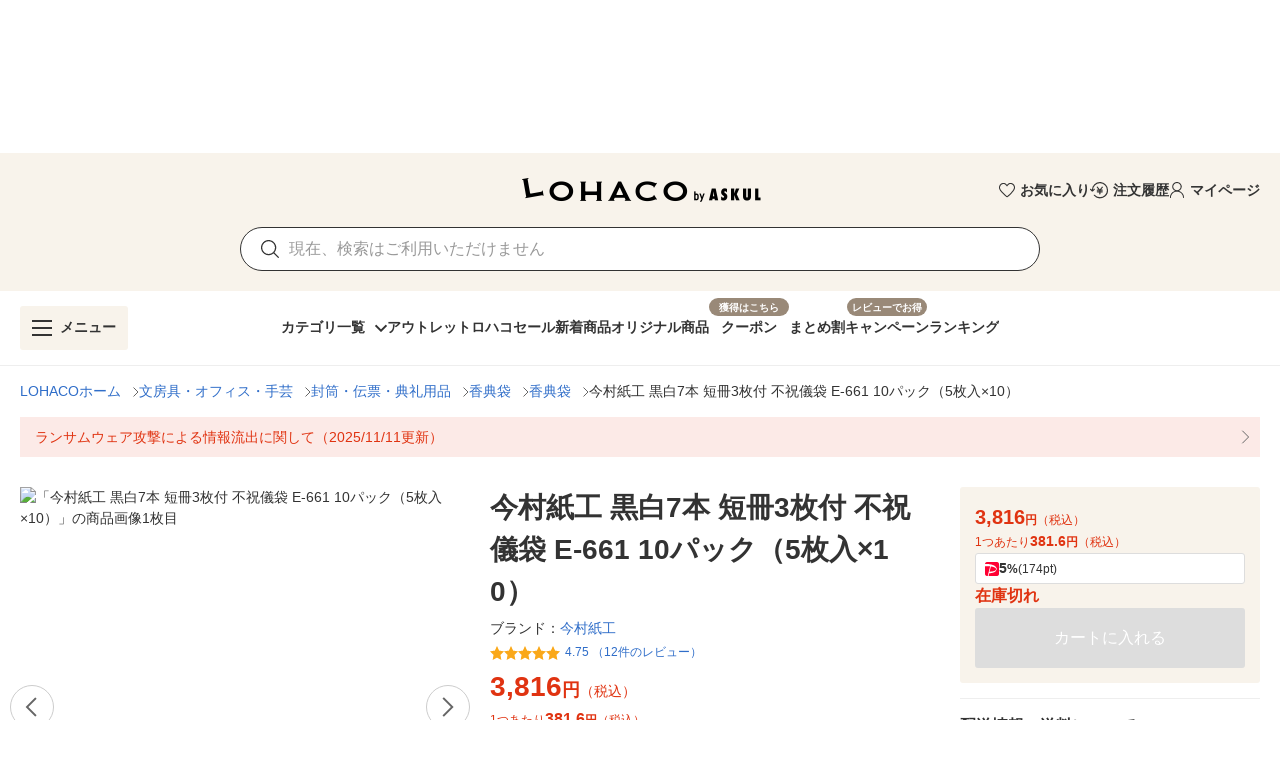

--- FILE ---
content_type: application/javascript
request_url: https://s.yimg.jp/images/lohaco-fe/z/202601081034/93d281c.js
body_size: 241097
content:
(window.webpackJsonp=window.webpackJsonp||[]).push([[9],[,,,,,function(t,e,n){"use strict";n.d(e,"k",(function(){return _})),n.d(e,"m",(function(){return y})),n.d(e,"l",(function(){return x})),n.d(e,"e",(function(){return L})),n.d(e,"b",(function(){return O})),n.d(e,"s",(function(){return k})),n.d(e,"g",(function(){return w})),n.d(e,"h",(function(){return S})),n.d(e,"d",(function(){return R})),n.d(e,"r",(function(){return D})),n.d(e,"j",(function(){return P})),n.d(e,"t",(function(){return M})),n.d(e,"o",(function(){return $})),n.d(e,"q",(function(){return A})),n.d(e,"f",(function(){return H})),n.d(e,"c",(function(){return j})),n.d(e,"i",(function(){return T})),n.d(e,"p",(function(){return N})),n.d(e,"a",(function(){return V})),n.d(e,"u",(function(){return Z})),n.d(e,"n",(function(){return z}));n(10),n(57),n(12),n(13);var r=n(11),o=n(27),c=n(4),l=n(17),d=(n(22),n(7),n(141),n(19),n(21),n(28),n(9),n(39),n(35),n(33),n(38),n(66),n(58),n(518),n(50),n(142),n(56),n(34),n(1)),f=n(81);function C(t,e){var n=Object.keys(t);if(Object.getOwnPropertySymbols){var r=Object.getOwnPropertySymbols(t);e&&(r=r.filter((function(e){return Object.getOwnPropertyDescriptor(t,e).enumerable}))),n.push.apply(n,r)}return n}function h(t){for(var e=1;e<arguments.length;e++){var n=null!=arguments[e]?arguments[e]:{};e%2?C(Object(n),!0).forEach((function(e){Object(c.a)(t,e,n[e])})):Object.getOwnPropertyDescriptors?Object.defineProperties(t,Object.getOwnPropertyDescriptors(n)):C(Object(n)).forEach((function(e){Object.defineProperty(t,e,Object.getOwnPropertyDescriptor(n,e))}))}return t}function v(t,e){var n="undefined"!=typeof Symbol&&t[Symbol.iterator]||t["@@iterator"];if(!n){if(Array.isArray(t)||(n=function(t,a){if(t){if("string"==typeof t)return m(t,a);var e={}.toString.call(t).slice(8,-1);return"Object"===e&&t.constructor&&(e=t.constructor.name),"Map"===e||"Set"===e?Array.from(t):"Arguments"===e||/^(?:Ui|I)nt(?:8|16|32)(?:Clamped)?Array$/.test(e)?m(t,a):void 0}}(t))||e&&t&&"number"==typeof t.length){n&&(t=n);var r=0,o=function(){};return{s:o,n:function(){return r>=t.length?{done:!0}:{done:!1,value:t[r++]}},e:function(t){throw t},f:o}}throw new TypeError("Invalid attempt to iterate non-iterable instance.\nIn order to be iterable, non-array objects must have a [Symbol.iterator]() method.")}var c,a=!0,u=!1;return{s:function(){n=n.call(t)},n:function(){var t=n.next();return a=t.done,t},e:function(t){u=!0,c=t},f:function(){try{a||null==n.return||n.return()}finally{if(u)throw c}}}}function m(t,a){(null==a||a>t.length)&&(a=t.length);for(var e=0,n=Array(a);e<a;e++)n[e]=t[e];return n}function _(t){d.default.config.errorHandler&&d.default.config.errorHandler(t)}function y(t){return t.then((function(t){return t.default||t}))}function x(t){return t.$options&&"function"==typeof t.$options.fetch&&!t.$options.fetch.length}function L(t){var e,n=arguments.length>1&&void 0!==arguments[1]?arguments[1]:[],r=t.$children||[],o=v(r);try{for(o.s();!(e=o.n()).done;){var c=e.value;c.$fetch&&n.push(c),c.$children&&L(c,n)}}catch(t){o.e(t)}finally{o.f()}return n}function O(t,e){if(e||!t.options.__hasNuxtData){var n=t.options._originDataFn||t.options.data||function(){return{}};t.options._originDataFn=n,t.options.data=function(){var data=n.call(this,this);return this.$ssrContext&&(e=this.$ssrContext.asyncData[t.cid]),h(h({},data),e)},t.options.__hasNuxtData=!0,t._Ctor&&t._Ctor.options&&(t._Ctor.options.data=t.options.data)}}function k(t){return t.options&&t._Ctor===t||(t.options?(t._Ctor=t,t.extendOptions=t.options):(t=d.default.extend(t))._Ctor=t,!t.options.name&&t.options.__file&&(t.options.name=t.options.__file)),t}function w(t){var e=arguments.length>1&&void 0!==arguments[1]&&arguments[1],n=arguments.length>2&&void 0!==arguments[2]?arguments[2]:"components";return Array.prototype.concat.apply([],t.matched.map((function(t,r){return Object.keys(t[n]).map((function(o){return e&&e.push(r),t[n][o]}))})))}function S(t){var e=arguments.length>1&&void 0!==arguments[1]&&arguments[1];return w(t,e,"instances")}function R(t,e){return Array.prototype.concat.apply([],t.matched.map((function(t,n){return Object.keys(t.components).reduce((function(r,o){return t.components[o]?r.push(e(t.components[o],t.instances[o],t,o,n)):delete t.components[o],r}),[])})))}function D(t,e){return Promise.all(R(t,function(){var t=Object(o.a)(regeneratorRuntime.mark((function t(n,r,o,c){var l,d;return regeneratorRuntime.wrap((function(t){for(;;)switch(t.prev=t.next){case 0:if("function"!=typeof n||n.options){t.next=11;break}return t.prev=1,t.next=4,n();case 4:n=t.sent,t.next=11;break;case 7:if(t.prev=7,t.t0=t.catch(1),t.t0&&"ChunkLoadError"===t.t0.name&&"undefined"!=typeof window&&window.sessionStorage){l=Date.now();try{(!(d=parseInt(window.sessionStorage.getItem("nuxt-reload")))||d+6e4<l)&&(window.sessionStorage.setItem("nuxt-reload",l),window.location.reload(!0))}catch(t){}}throw t.t0;case 11:return o.components[c]=n=k(n),t.abrupt("return","function"==typeof e?e(n,r,o,c):n);case 13:case"end":return t.stop()}}),t,null,[[1,7]])})));return function(e,n,r,o){return t.apply(this,arguments)}}()))}function P(t){return I.apply(this,arguments)}function I(){return(I=Object(o.a)(regeneratorRuntime.mark((function t(e){return regeneratorRuntime.wrap((function(t){for(;;)switch(t.prev=t.next){case 0:if(e){t.next=2;break}return t.abrupt("return");case 2:return t.next=4,D(e);case 4:return t.abrupt("return",h(h({},e),{},{meta:w(e).map((function(t,n){return h(h({},t.options.meta),(e.matched[n]||{}).meta)}))}));case 5:case"end":return t.stop()}}),t)})))).apply(this,arguments)}function M(t,e){return E.apply(this,arguments)}function E(){return(E=Object(o.a)(regeneratorRuntime.mark((function t(e,n){var o,c,d,C;return regeneratorRuntime.wrap((function(t){for(;;)switch(t.prev=t.next){case 0:return e.context||(e.context={isStatic:!1,isDev:!1,isHMR:!1,app:e,payload:n.payload,error:n.error,base:e.router.options.base,env:{}},n.req&&(e.context.req=n.req),n.res&&(e.context.res=n.res),n.ssrContext&&(e.context.ssrContext=n.ssrContext),e.context.redirect=function(t,path,n){if(t){e.context._redirected=!0;var o=Object(r.a)(path);if("number"==typeof t||"undefined"!==o&&"object"!==o||(n=path||{},path=t,o=Object(r.a)(path),t=302),"object"===o&&(path=e.router.resolve(path).route.fullPath),!/(^[.]{1,2}\/)|(^\/(?!\/))/.test(path))throw path=Object(f.d)(path,n),window.location.assign(path),new Error("ERR_REDIRECT");e.context.next({path:path,query:n,status:t})}},e.context.nuxtState=window.__NUXT__),t.next=3,Promise.all([P(n.route),P(n.from)]);case 3:o=t.sent,c=Object(l.a)(o,2),d=c[0],C=c[1],n.route&&(e.context.route=d),n.from&&(e.context.from=C),n.error&&(e.context.error=n.error),e.context.next=n.next,e.context._redirected=!1,e.context._errored=!1,e.context.isHMR=!1,e.context.params=e.context.route.params||{},e.context.query=e.context.route.query||{};case 16:case"end":return t.stop()}}),t)})))).apply(this,arguments)}function $(t,e,n){return!t.length||e._redirected||e._errored||n&&n.aborted?Promise.resolve():A(t[0],e).then((function(){return $(t.slice(1),e,n)}))}function A(t,e){var n;return(n=2===t.length?new Promise((function(n){t(e,(function(t,data){t&&e.error(t),n(data=data||{})}))})):t(e))&&n instanceof Promise&&"function"==typeof n.then?n:Promise.resolve(n)}function H(base,t){if("hash"===t)return window.location.hash.replace(/^#\//,"");base=decodeURI(base).slice(0,-1);var path=decodeURI(window.location.pathname);base&&path.startsWith(base)&&(path=path.slice(base.length));var e=(path||"/")+window.location.search+window.location.hash;return Object(f.c)(e)}function j(t,e){return function(t,e){for(var n=new Array(t.length),i=0;i<t.length;i++)"object"===Object(r.a)(t[i])&&(n[i]=new RegExp("^(?:"+t[i].pattern+")$",U(e)));return function(e,r){for(var path="",data=e||{},o=(r||{}).pretty?B:encodeURIComponent,c=0;c<t.length;c++){var l=t[c];if("string"!=typeof l){var d=data[l.name||"pathMatch"],f=void 0;if(null==d){if(l.optional){l.partial&&(path+=l.prefix);continue}throw new TypeError('Expected "'+l.name+'" to be defined')}if(Array.isArray(d)){if(!l.repeat)throw new TypeError('Expected "'+l.name+'" to not repeat, but received `'+JSON.stringify(d)+"`");if(0===d.length){if(l.optional)continue;throw new TypeError('Expected "'+l.name+'" to not be empty')}for(var C=0;C<d.length;C++){if(f=o(d[C]),!n[c].test(f))throw new TypeError('Expected all "'+l.name+'" to match "'+l.pattern+'", but received `'+JSON.stringify(f)+"`");path+=(0===C?l.prefix:l.delimiter)+f}}else{if(f=l.asterisk?B(d,!0):o(d),!n[c].test(f))throw new TypeError('Expected "'+l.name+'" to match "'+l.pattern+'", but received "'+f+'"');path+=l.prefix+f}}else path+=l}return path}}(function(t,e){var n,r=[],o=0,c=0,path="",l=e&&e.delimiter||"/";for(;null!=(n=F.exec(t));){var d=n[0],f=n[1],C=n.index;if(path+=t.slice(c,C),c=C+d.length,f)path+=f[1];else{var h=t[c],v=n[2],m=n[3],_=n[4],y=n[5],x=n[6],L=n[7];path&&(r.push(path),path="");var O=null!=v&&null!=h&&h!==v,k="+"===x||"*"===x,w="?"===x||"*"===x,S=n[2]||l,pattern=_||y;r.push({name:m||o++,prefix:v||"",delimiter:S,optional:w,repeat:k,partial:O,asterisk:Boolean(L),pattern:pattern?K(pattern):L?".*":"[^"+G(S)+"]+?"})}}c<t.length&&(path+=t.substr(c));path&&r.push(path);return r}(t,e),e)}function T(t,e){var n={},r=h(h({},t),e);for(var o in r)String(t[o])!==String(e[o])&&(n[o]=!0);return n}function N(t){var e;if(t.message||"string"==typeof t)e=t.message||t;else try{e=JSON.stringify(t,null,2)}catch(n){e="[".concat(t.constructor.name,"]")}return h(h({},t),{},{message:e,statusCode:t.statusCode||t.status||t.response&&t.response.status||500})}window.onNuxtReadyCbs=[],window.onNuxtReady=function(t){window.onNuxtReadyCbs.push(t)};var F=new RegExp(["(\\\\.)","([\\/.])?(?:(?:\\:(\\w+)(?:\\(((?:\\\\.|[^\\\\()])+)\\))?|\\(((?:\\\\.|[^\\\\()])+)\\))([+*?])?|(\\*))"].join("|"),"g");function B(t,e){var n=e?/[?#]/g:/[/?#]/g;return encodeURI(t).replace(n,(function(t){return"%"+t.charCodeAt(0).toString(16).toUpperCase()}))}function G(t){return t.replace(/([.+*?=^!:${}()[\]|/\\])/g,"\\$1")}function K(t){return t.replace(/([=!:$/()])/g,"\\$1")}function U(t){return t&&t.sensitive?"":"i"}function V(t,e,n){t.$options[e]||(t.$options[e]=[]),t.$options[e].includes(n)||t.$options[e].push(n)}var Z=f.b,z=(f.e,f.a)},,,,,,,,,,,,,,,,,,,,,,,,,,,,,,,,,,,,,,,,,,,,,,,,function(t,e,n){"use strict";n.r(e);var r=n(589),o=n(213);for(var c in o)["default"].indexOf(c)<0&&function(t){n.d(e,t,(function(){return o[t]}))}(c);n(925);var l=n(0),component=Object(l.a)(o.default,r.a,r.b,!1,null,"26c7c128",null);e.default=component.exports},,,,,,,,,,,,,,,,,,,,,,,,,,,,,function(t,e,n){"use strict";n.d(e,"b",(function(){return Jt})),n.d(e,"a",(function(){return E.default}));n(9),n(10),n(7),n(12),n(13);var r=n(27),o=n(4),c=(n(22),n(21),n(28),n(19),n(38),n(1)),l=n(833),d=n(561),f=n.n(d),C=n(129),h=n.n(C),v=n(562),m=n(81),_=n(5);"scrollRestoration"in window.history&&window.addEventListener("load",(function(){window.history.scrollRestoration="auto"}));function y(t,e){var n=Object.keys(t);if(Object.getOwnPropertySymbols){var r=Object.getOwnPropertySymbols(t);e&&(r=r.filter((function(e){return Object.getOwnPropertyDescriptor(t,e).enumerable}))),n.push.apply(n,r)}return n}function x(t){for(var e=1;e<arguments.length;e++){var n=null!=arguments[e]?arguments[e]:{};e%2?y(Object(n),!0).forEach((function(e){Object(o.a)(t,e,n[e])})):Object.getOwnPropertyDescriptors?Object.defineProperties(t,Object.getOwnPropertyDescriptors(n)):y(Object(n)).forEach((function(e){Object.defineProperty(t,e,Object.getOwnPropertyDescriptor(n,e))}))}return t}var L=function(){return Object(_.m)(Promise.all([n.e(2),n.e(0),n.e(3),n.e(4),n.e(29)]).then(n.bind(null,3071)))},O=function(){return Object(_.m)(Promise.all([n.e(1),n.e(2),n.e(0),n.e(3),n.e(39)]).then(n.bind(null,3074)))},k=function(){return Object(_.m)(n.e(23).then(n.bind(null,3078)))},w=function(){return Object(_.m)(Promise.all([n.e(1),n.e(0),n.e(8),n.e(37)]).then(n.bind(null,3084)))},S=function(){};c.default.use(v.a);var R={mode:"history",base:"/",linkActiveClass:"nuxt-link-active",linkExactActiveClass:"nuxt-link-exact-active",scrollBehavior:function(t,e,n){},routes:[{path:"/category",component:function(){return Object(_.m)(n.e(16).then(n.bind(null,3067)))},name:"category"},{path:"/coupon",component:function(){return Object(_.m)(Promise.all([n.e(44),n.e(0),n.e(17)]).then(n.bind(null,3068)))},name:"coupon"},{path:"/deliverySlip",component:function(){return Object(_.m)(n.e(22).then(n.bind(null,3069)))},name:"deliverySlip"},{path:"/mypage",component:function(){return Object(_.m)(Promise.all([n.e(46),n.e(0),n.e(4),n.e(27)]).then(n.bind(null,3070)))},name:"mypage"},{path:"/ranking",component:L,name:"ranking"},{path:"/returns",component:function(){return Object(_.m)(Promise.all([n.e(1),n.e(30)]).then(n.bind(null,3072)))},name:"returns"},{path:"/rules",component:function(){return Object(_.m)(Promise.all([n.e(1),n.e(38)]).then(n.bind(null,3073)))},name:"rules"},{path:"/search",component:O,name:"search"},{path:"/campaign/point",component:function(){return Object(_.m)(Promise.all([n.e(43),n.e(0),n.e(11)]).then(n.bind(null,3075)))},name:"campaign-point"},{path:"/coupon/mycoupon",component:function(){return Object(_.m)(Promise.all([n.e(1),n.e(0),n.e(18)]).then(n.bind(null,3076)))},name:"coupon-mycoupon"},{path:"/coupon/stockholder",component:function(){return Object(_.m)(n.e(21).then(n.bind(null,3077)))},name:"coupon-stockholder"},{path:"/error/404",component:k,name:"error-404"},{path:"/error/sorry",component:function(){return Object(_.m)(n.e(24).then(n.bind(null,3079)))},name:"error-sorry"},{path:"/mypage/favorite",component:function(){return Object(_.m)(Promise.all([n.e(1),n.e(2),n.e(0),n.e(3),n.e(26)]).then(n.bind(null,3080)))},name:"mypage-favorite"},{path:"/mypage/personalInfo",component:function(){return Object(_.m)(n.e(28).then(n.bind(null,3081)))},name:"mypage-personalInfo"},{path:"/returns/returnsSelectView",component:function(){return Object(_.m)(Promise.all([n.e(1),n.e(47),n.e(32)]).then(n.bind(null,3082)))},name:"returns-returnsSelectView"},{path:"/review/postReviewOrder",component:function(){return Object(_.m)(Promise.all([n.e(7),n.e(35)]).then(n.bind(null,3083)))},name:"review-postReviewOrder"},{path:"/review/user",component:w,name:"review-user"},{path:"/coupon/stockholder/error",component:function(){return Object(_.m)(n.e(20).then(n.bind(null,3085)))},name:"coupon-stockholder-error"},{path:"/returns/returnsSelectView/end",component:function(){return Object(_.m)(n.e(31).then(n.bind(null,3086)))},name:"returns-returnsSelectView-end"},{path:"/returns/returnsSelectView/next",component:function(){return Object(_.m)(n.e(33).then(n.bind(null,3087)))},name:"returns-returnsSelectView-next"},{path:"/",component:function(){return Object(_.m)(Promise.all([n.e(1),n.e(45),n.e(0),n.e(4),n.e(25)]).then(n.bind(null,3088)))},name:"index"},{path:"/campaign/point/review/:reviewId",component:function(){return Object(_.m)(Promise.all([n.e(2),n.e(0),n.e(3),n.e(12)]).then(n.bind(null,3089)))},name:"campaign-point-review-reviewId"},{path:"/coupon/others/:couponId",component:function(){return Object(_.m)(Promise.all([n.e(1),n.e(2),n.e(0),n.e(3),n.e(19)]).then(n.bind(null,3090)))},name:"coupon-others-couponId"},{path:"/review/edit/:sellerId?/:srid",component:function(){return Object(_.m)(Promise.all([n.e(7),n.e(34)]).then(n.bind(null,3091)))},name:"review-edit-sellerId-srid"},{path:"/review/product/:sellerId?/:srid",component:function(){return Object(_.m)(Promise.all([n.e(1),n.e(5),n.e(0),n.e(8),n.e(36)]).then(n.bind(null,3092)))},name:"review-product-sellerId-srid"},{path:"/category/:g1",component:function(){return Object(_.m)(Promise.all([n.e(5),n.e(0),n.e(4),n.e(6),n.e(15)]).then(n.bind(null,3095)))},name:"category-g1"},{path:"/store/:sellerId?/item/:srid",component:function(){return Object(_.m)(Promise.all([n.e(1),n.e(2),n.e(5),n.e(48),n.e(40)]).then(n.bind(null,3096)))},name:"store-sellerId-item-srid"},{path:"/cartAdd/:sellerId?/:srid",component:function(){return Object(_.m)(Promise.all([n.e(2),n.e(0),n.e(3),n.e(4),n.e(13)]).then(n.bind(null,3098)))},name:"cartAdd-sellerId-srid"},{path:"/category/:g1/:g2",component:function(){return Object(_.m)(Promise.all([n.e(0),n.e(4),n.e(6),n.e(14)]).then(n.bind(null,3099)))},name:"category-g1-g2"},{path:"/category/:g1/:g2/:g3",component:O,name:"g3ToSearch"},{path:"/category/:g1/:g2/:g3/:g4",component:O,name:"g4ToSearch"},{path:"/review/user/:ppid",component:w,name:"othersUserReview"},{path:"*",component:k,name:"notFound"},{path:"/ranking/:g1",component:L,name:"g1ToRanking"},{path:"/ranking/:g1/:g2",component:L,name:"g2ToRanking"},{path:"/ranking/:g1/:g2/:g3",component:L,name:"g3ToRanking"},{path:"/ranking/:g1/:g2/:g3/:g4",component:L,name:"g4ToRanking"}],fallback:!1};function D(t,e){var base=e._app&&e._app.basePath||R.base,n=new v.a(x(x({},R),{},{base:base})),r=n.push;n.push=function(t){var e=arguments.length>1&&void 0!==arguments[1]?arguments[1]:S,n=arguments.length>2?arguments[2]:void 0;return r.call(this,t,e,n)};var o=n.resolve.bind(n);return n.resolve=function(t,e,n){return"string"==typeof t&&(t=Object(m.c)(t)),o(t,e,n)},n}var P={name:"NuxtChild",functional:!0,props:{nuxtChildKey:{type:String,default:""},keepAlive:Boolean,keepAliveProps:{type:Object,default:void 0}},render:function(t,e){var n=e.parent,data=e.data,r=e.props,o=n.$createElement;data.nuxtChild=!0;for(var c=n,l=n.$nuxt.nuxt.transitions,d=n.$nuxt.nuxt.defaultTransition,f=0;n;)n.$vnode&&n.$vnode.data.nuxtChild&&f++,n=n.$parent;data.nuxtChildDepth=f;var C=l[f]||d,h={};I.forEach((function(t){void 0!==C[t]&&(h[t]=C[t])}));var v={};M.forEach((function(t){"function"==typeof C[t]&&(v[t]=C[t].bind(c))}));var m=v.beforeEnter;if(v.beforeEnter=function(t){if(window.$nuxt.$nextTick((function(){window.$nuxt.$emit("triggerScroll")})),m)return m.call(c,t)},!1===C.css){var _=v.leave;(!_||_.length<2)&&(v.leave=function(t,e){_&&_.call(c,t),c.$nextTick(e)})}var y=o("routerView",data);return r.keepAlive&&(y=o("keep-alive",{props:r.keepAliveProps},[y])),o("transition",{props:h,on:v},[y])}},I=["name","mode","appear","css","type","duration","enterClass","leaveClass","appearClass","enterActiveClass","enterActiveClass","leaveActiveClass","appearActiveClass","enterToClass","leaveToClass","appearToClass"],M=["beforeEnter","enter","afterEnter","enterCancelled","beforeLeave","leave","afterLeave","leaveCancelled","beforeAppear","appear","afterAppear","appearCancelled"],E=n(91),$=n(17),A=(n(50),{name:"Nuxt",components:{NuxtChild:P,NuxtError:E.default},props:{nuxtChildKey:{type:String,default:void 0},keepAlive:Boolean,keepAliveProps:{type:Object,default:void 0},name:{type:String,default:"default"}},errorCaptured:function(t){this.displayingNuxtError&&(this.errorFromNuxtError=t,this.$forceUpdate())},computed:{routerViewKey:function(){if(void 0!==this.nuxtChildKey||this.$route.matched.length>1)return this.nuxtChildKey||Object(_.c)(this.$route.matched[0].path)(this.$route.params);var t=Object($.a)(this.$route.matched,1)[0];if(!t)return this.$route.path;var e=t.components.default;if(e&&e.options){var n=e.options;if(n.key)return"function"==typeof n.key?n.key(this.$route):n.key}return/\/$/.test(t.path)?this.$route.path:this.$route.path.replace(/\/$/,"")}},beforeCreate:function(){c.default.util.defineReactive(this,"nuxt",this.$root.$options.nuxt)},render:function(t){var e=this;return this.nuxt.err&&this.nuxt.errPageReady?this.errorFromNuxtError?(this.$nextTick((function(){return e.errorFromNuxtError=!1})),t("div",{},[t("h2","An error occurred while showing the error page"),t("p","Unfortunately an error occurred and while showing the error page another error occurred"),t("p","Error details: ".concat(this.errorFromNuxtError.toString())),t("nuxt-link",{props:{to:"/"}},"Go back to home")])):(this.displayingNuxtError=!0,this.$nextTick((function(){return e.displayingNuxtError=!1})),t(E.default,{props:{error:this.nuxt.err}})):t("NuxtChild",{key:this.routerViewKey,props:this.$props})}}),H=(n(39),n(35),n(33),n(57),n(931),n(836)),j=n(837),T=n(838),N=n(839),F=n(840);function B(t,e){var n="undefined"!=typeof Symbol&&t[Symbol.iterator]||t["@@iterator"];if(!n){if(Array.isArray(t)||(n=function(t,a){if(t){if("string"==typeof t)return G(t,a);var e={}.toString.call(t).slice(8,-1);return"Object"===e&&t.constructor&&(e=t.constructor.name),"Map"===e||"Set"===e?Array.from(t):"Arguments"===e||/^(?:Ui|I)nt(?:8|16|32)(?:Clamped)?Array$/.test(e)?G(t,a):void 0}}(t))||e&&t&&"number"==typeof t.length){n&&(t=n);var r=0,o=function(){};return{s:o,n:function(){return r>=t.length?{done:!0}:{done:!1,value:t[r++]}},e:function(t){throw t},f:o}}throw new TypeError("Invalid attempt to iterate non-iterable instance.\nIn order to be iterable, non-array objects must have a [Symbol.iterator]() method.")}var c,a=!0,u=!1;return{s:function(){n=n.call(t)},n:function(){var t=n.next();return a=t.done,t},e:function(t){u=!0,c=t},f:function(){try{a||null==n.return||n.return()}finally{if(u)throw c}}}}function G(t,a){(null==a||a>t.length)&&(a=t.length);for(var e=0,n=Array(a);e<a;e++)n[e]=t[e];return n}var K={_customError:Object(_.s)(H.default),_default:Object(_.s)(j.default),_economy:Object(_.s)(T.default),_search:Object(_.s)(N.default),_shopHeader:Object(_.s)(F.default)},U={render:function(t,e){var n=t(this.layout||"nuxt"),r=t("div",{domProps:{id:"__layout"},key:this.layoutName},[n]),o=t("transition",{props:{name:"layout",mode:"out-in"},on:{beforeEnter:function(t){window.$nuxt.$nextTick((function(){window.$nuxt.$emit("triggerScroll")}))}}},[r]);return t("div",{domProps:{id:"__nuxt"}},[o])},data:function(){return{isOnline:!0,layout:null,layoutName:"",nbFetching:0}},beforeCreate:function(){c.default.util.defineReactive(this,"nuxt",this.$options.nuxt)},created:function(){this.$root.$options.$nuxt=this,window.$nuxt=this,this.refreshOnlineStatus(),window.addEventListener("online",this.refreshOnlineStatus),window.addEventListener("offline",this.refreshOnlineStatus),this.error=this.nuxt.error,this.context=this.$options.context},watch:{"nuxt.err":"errorChanged"},computed:{isOffline:function(){return!this.isOnline},isFetching:function(){return this.nbFetching>0}},methods:{refreshOnlineStatus:function(){void 0===window.navigator.onLine?this.isOnline=!0:this.isOnline=window.navigator.onLine},refresh:function(){var t=this;return Object(r.a)(regeneratorRuntime.mark((function e(){var n,o;return regeneratorRuntime.wrap((function(e){for(;;)switch(e.prev=e.next){case 0:if((n=Object(_.h)(t.$route)).length){e.next=3;break}return e.abrupt("return");case 3:return o=n.map(function(){var e=Object(r.a)(regeneratorRuntime.mark((function e(n){var p,r,o,component;return regeneratorRuntime.wrap((function(e){for(;;)switch(e.prev=e.next){case 0:return p=[],n.$options.fetch&&n.$options.fetch.length&&p.push(Object(_.q)(n.$options.fetch,t.context)),n.$options.asyncData&&p.push(Object(_.q)(n.$options.asyncData,t.context).then((function(t){for(var e in t)c.default.set(n.$data,e,t[e])}))),e.next=5,Promise.all(p);case 5:p=[],n.$fetch&&p.push(n.$fetch()),r=B(Object(_.e)(n.$vnode.componentInstance));try{for(r.s();!(o=r.n()).done;)component=o.value,p.push(component.$fetch())}catch(t){r.e(t)}finally{r.f()}return e.abrupt("return",Promise.all(p));case 10:case"end":return e.stop()}}),e)})));return function(t){return e.apply(this,arguments)}}()),e.prev=4,e.next=7,Promise.all(o);case 7:e.next=13;break;case 9:e.prev=9,e.t0=e.catch(4),Object(_.k)(e.t0),t.error(e.t0);case 13:case"end":return e.stop()}}),e,null,[[4,9]])})))()},errorChanged:function(){if(this.nuxt.err){var t=(E.default.options||E.default).layout;"function"==typeof t&&(t=t(this.context)),this.nuxt.errPageReady=!0,this.setLayout(t)}},setLayout:function(t){return t&&K["_"+t]||(t="default"),this.layoutName=t,this.layout=K["_"+t],this.layout},loadLayout:function(t){return t&&K["_"+t]||(t="default"),Promise.resolve(K["_"+t])}}},V=n(152),Z=n(489),z=n.n(Z);c.default.use(V.a,{});var W=function(t){var e="function"==typeof z.a?z()(t):z.a,n=new V.a(e);t.app.vuetify=n,t.$vuetify=n.framework},Y=n(1254),J=n(841),X=n.n(J);function Q(t,e){var n=Object.keys(t);if(Object.getOwnPropertySymbols){var r=Object.getOwnPropertySymbols(t);e&&(r=r.filter((function(e){return Object.getOwnPropertyDescriptor(t,e).enumerable}))),n.push.apply(n,r)}return n}function tt(t){for(var e=1;e<arguments.length;e++){var n=null!=arguments[e]?arguments[e]:{};e%2?Q(Object(n),!0).forEach((function(e){Object(o.a)(t,e,n[e])})):Object.getOwnPropertyDescriptors?Object.defineProperties(t,Object.getOwnPropertyDescriptors(n)):Q(Object(n)).forEach((function(e){Object.defineProperty(t,e,Object.getOwnPropertyDescriptor(n,e))}))}return t}function et(t,e){var n="undefined"!=typeof Symbol&&t[Symbol.iterator]||t["@@iterator"];if(!n){if(Array.isArray(t)||(n=function(t,a){if(t){if("string"==typeof t)return nt(t,a);var e={}.toString.call(t).slice(8,-1);return"Object"===e&&t.constructor&&(e=t.constructor.name),"Map"===e||"Set"===e?Array.from(t):"Arguments"===e||/^(?:Ui|I)nt(?:8|16|32)(?:Clamped)?Array$/.test(e)?nt(t,a):void 0}}(t))||e&&t&&"number"==typeof t.length){n&&(t=n);var r=0,o=function(){};return{s:o,n:function(){return r>=t.length?{done:!0}:{done:!1,value:t[r++]}},e:function(t){throw t},f:o}}throw new TypeError("Invalid attempt to iterate non-iterable instance.\nIn order to be iterable, non-array objects must have a [Symbol.iterator]() method.")}var c,a=!0,u=!1;return{s:function(){n=n.call(t)},n:function(){var t=n.next();return a=t.done,t},e:function(t){u=!0,c=t},f:function(){try{a||null==n.return||n.return()}finally{if(u)throw c}}}}function nt(t,a){(null==a||a>t.length)&&(a=t.length);for(var e=0,n=Array(a);e<a;e++)n[e]=t[e];return n}for(var it={setBaseURL:function(t){this.defaults.baseURL=t},setHeader:function(t,e){var n,r=arguments.length>2&&void 0!==arguments[2]?arguments[2]:"common",o=et(Array.isArray(r)?r:[r]);try{for(o.s();!(n=o.n()).done;){var c=n.value;e?this.defaults.headers[c][t]=e:delete this.defaults.headers[c][t]}}catch(t){o.e(t)}finally{o.f()}},setToken:function(t,e){var n=arguments.length>2&&void 0!==arguments[2]?arguments[2]:"common",r=t?(e?e+" ":"")+t:null;this.setHeader("Authorization",r,n)},onRequest:function(t){this.interceptors.request.use((function(e){return t(e)||e}))},onResponse:function(t){this.interceptors.response.use((function(e){return t(e)||e}))},onRequestError:function(t){this.interceptors.request.use(void 0,(function(e){return t(e)||Promise.reject(e)}))},onResponseError:function(t){this.interceptors.response.use(void 0,(function(e){return t(e)||Promise.reject(e)}))},onError:function(t){this.onRequestError(t),this.onResponseError(t)},create:function(t){return ut(X()(t,this.defaults))}},ot=function(){var t=st[at];it["$"+t]=function(){return this[t].apply(this,arguments).then((function(t){return t&&t.data}))}},at=0,st=["request","delete","get","head","options","post","put","patch"];at<st.length;at++)ot();var ut=function(t){var e=Y.a.create(t);return e.CancelToken=Y.a.CancelToken,e.isCancel=Y.a.isCancel,function(t){for(var e in it)t[e]=it[e].bind(t)}(e),e.onRequest((function(t){t.headers=tt(tt({},e.defaults.headers.common),t.headers)})),ct(e),e},ct=function(t){var e={finish:function(){},start:function(){},fail:function(){},set:function(){}},n=function(){var t="undefined"!=typeof window&&window.$nuxt;return t&&t.$loading&&t.$loading.set?t.$loading:e},r=0;t.onRequest((function(t){t&&!1===t.progress||r++})),t.onResponse((function(t){t&&t.config&&!1===t.config.progress||--r<=0&&(r=0,n().finish())})),t.onError((function(t){t&&t.config&&!1===t.config.progress||(r--,Y.a.isCancel(t)?r<=0&&(r=0,n().finish()):(n().fail(),n().finish()))}));var o=function(t){if(r&&t.total){var progress=100*t.loaded/(t.total*r);n().set(Math.min(100,progress))}};t.defaults.onUploadProgress=o,t.defaults.onDownloadProgress=o},lt=function(t,e){var n=t.$config&&t.$config.axios||{},r=n.browserBaseURL||n.browserBaseUrl||n.baseURL||n.baseUrl||"http://localhost:3000/";var o=ut({baseURL:r,headers:{common:{Accept:"application/json, text/plain, */*"},delete:{},get:{},head:{},post:{},put:{},patch:{}}});t.$axios=o,e("axios",o)},ft=n(563),pt=n.n(ft),Ct=n(564),ht=n.n(Ct),vt=n(565),mt=n.n(vt),gt=n(566),_t=n.n(gt),yt=n(567),bt=n.n(yt),xt=n(568),Lt=n.n(xt),Ot=n(569),kt=n.n(Ot),wt=n(570),St=n.n(wt),Rt=n(497),Dt=n.n(Rt),Pt=n(571),It=n.n(Pt),Mt=n(572),Et=n.n(Mt),$t=n(573),At=n.n($t),Ht=n(574),jt=n.n(Ht),Tt=n(575),Nt=n.n(Tt),Ft=n(576),Bt=n.n(Ft),Gt=n(577),Kt=n.n(Gt),Ut=n(578),Vt=n.n(Ut),qt=n(579),Zt=n.n(qt);function zt(t,e){var n=Object.keys(t);if(Object.getOwnPropertySymbols){var r=Object.getOwnPropertySymbols(t);e&&(r=r.filter((function(e){return Object.getOwnPropertyDescriptor(t,e).enumerable}))),n.push.apply(n,r)}return n}function Wt(t){for(var e=1;e<arguments.length;e++){var n=null!=arguments[e]?arguments[e]:{};e%2?zt(Object(n),!0).forEach((function(e){Object(o.a)(t,e,n[e])})):Object.getOwnPropertyDescriptors?Object.defineProperties(t,Object.getOwnPropertyDescriptors(n)):zt(Object(n)).forEach((function(e){Object.defineProperty(t,e,Object.getOwnPropertyDescriptor(n,e))}))}return t}c.default.component(f.a.name,f.a),c.default.component(h.a.name,Wt(Wt({},h.a),{},{render:function(t,e){return h.a._warned||(h.a._warned=!0,console.warn("<no-ssr> has been deprecated and will be removed in Nuxt 3, please use <client-only> instead")),h.a.render(t,e)}})),c.default.component(P.name,P),c.default.component("NChild",P),c.default.component(A.name,A),Object.defineProperty(c.default.prototype,"$nuxt",{get:function(){var t=this.$root?this.$root.$options.$nuxt:null;return t||"undefined"==typeof window?t:window.$nuxt},configurable:!0}),c.default.use(l.a,{keyName:"head",attribute:"data-n-head",ssrAttribute:"data-n-head-ssr",tagIDKeyName:"hid"});var Yt={name:"page",mode:"out-in",appear:!1,appearClass:"appear",appearActiveClass:"appear-active",appearToClass:"appear-to"};function Jt(t){return Xt.apply(this,arguments)}function Xt(){return(Xt=Object(r.a)(regeneratorRuntime.mark((function t(e){var n,o,l,d,f,path,C,h=arguments;return regeneratorRuntime.wrap((function(t){for(;;)switch(t.prev=t.next){case 0:return C=function(t,e){if(!t)throw new Error("inject(key, value) has no key provided");if(void 0===e)throw new Error("inject('".concat(t,"', value) has no value provided"));l[t="$"+t]=e,l.context[t]||(l.context[t]=e);var n="__nuxt_"+t+"_installed__";c.default[n]||(c.default[n]=!0,c.default.use((function(){Object.prototype.hasOwnProperty.call(c.default.prototype,t)||Object.defineProperty(c.default.prototype,t,{get:function(){return this.$root.$options[t]}})})))},n=h.length>1&&void 0!==h[1]?h[1]:{},null,t.next=5,D(0,n);case 5:return o=t.sent,l=Wt({head:{title:"LOHACO by ASKUL - 個人向け通販",meta:[{charset:"utf-8"},{"http-equiv":"X-UA-Compatible",content:"IE=edge"},{hid:"description",name:"description",content:""},{hid:"robots",name:"robots",content:"index, follow"}],link:[{rel:"icon",type:"image/x-icon",href:"/favicon.ico"},{rel:"apple-touch-icon",sizes:"120x120",href:"https://s.yimg.jp/images/lohaco/common/images/apple-touch-icon.png"}],script:[{hid:"gtmHead",innerHTML:"(function(w,d,s,l,i){w[l]=w[l]||[];w[l].push({'gtm.start':new Date().getTime(),event:'gtm.js'});var f=d.getElementsByTagName(s)[0],j=d.createElement(s),dl=l!='dataLayer'?'&l='+l:'';j.async=true;j.src='https://www.googletagmanager.com/gtm.js?id='+i+dl;f.parentNode.insertBefore(j,f);})(window,document,'script','dataLayer','GTM-PPWNFPP');"},{src:"https://s.yimg.jp/images/shp-delivery/utils/1.1/ptahGlobalCommon.js"}],noscript:[{hid:"gtmBody",innerHTML:'<iframe src="https://www.googletagmanager.com/ns.html?id=GTM-PPWNFPP" height="0" width="0" style="display:none;visibility:hidden"></iframe>',pbody:!0}],__dangerouslyDisableSanitizersByTagID:{gtmHead:["innerHTML"],gtmBody:["innerHTML"]},style:[]},router:o,nuxt:{defaultTransition:Yt,transitions:[Yt],setTransitions:function(t){return Array.isArray(t)||(t=[t]),t=t.map((function(t){return t=t?"string"==typeof t?Object.assign({},Yt,{name:t}):Object.assign({},Yt,t):Yt})),this.$options.nuxt.transitions=t,t},err:null,errPageReady:!1,dateErr:null,error:function(t){t=t||null,l.context._errored=Boolean(t),t=t?Object(_.p)(t):null;var n=l.nuxt;return this&&(n=this.nuxt||this.$options.nuxt),n.dateErr=Date.now(),n.err=t,n.errPageReady=!1,e&&(e.nuxt.error=t),t}}},U),d=e?e.next:function(t){return l.router.push(t)},e?f=o.resolve(e.url).route:(path=Object(_.f)(o.options.base,o.options.mode),f=o.resolve(path).route),t.next=11,Object(_.t)(l,{route:f,next:d,error:l.nuxt.error.bind(l),payload:e?e.payload:void 0,req:e?e.req:void 0,res:e?e.res:void 0,beforeRenderFns:e?e.beforeRenderFns:void 0,beforeSerializeFns:e?e.beforeSerializeFns:void 0,ssrContext:e});case 11:return C("config",n),t.next=16,W(l.context);case 16:return t.next=19,lt(l.context,C);case 19:if("function"!=typeof pt.a){t.next=22;break}return t.next=22,pt()(l.context,C);case 22:if("function"!=typeof ht.a){t.next=25;break}return t.next=25,ht()(l.context,C);case 25:if("function"!=typeof mt.a){t.next=28;break}return t.next=28,mt()(l.context,C);case 28:if("function"!=typeof _t.a){t.next=31;break}return t.next=31,_t()(l.context,C);case 31:if("function"!=typeof bt.a){t.next=34;break}return t.next=34,bt()(l.context,C);case 34:if("function"!=typeof Lt.a){t.next=37;break}return t.next=37,Lt()(l.context,C);case 37:if("function"!=typeof kt.a){t.next=40;break}return t.next=40,kt()(l.context,C);case 40:if("function"!=typeof St.a){t.next=43;break}return t.next=43,St()(l.context,C);case 43:if("function"!=typeof Dt.a){t.next=46;break}return t.next=46,Dt()(l.context,C);case 46:if("function"!=typeof It.a){t.next=49;break}return t.next=49,It()(l.context,C);case 49:if("function"!=typeof Et.a){t.next=52;break}return t.next=52,Et()(l.context,C);case 52:if("function"!=typeof At.a){t.next=55;break}return t.next=55,At()(l.context,C);case 55:if("function"!=typeof jt.a){t.next=58;break}return t.next=58,jt()(l.context,C);case 58:if("function"!=typeof Nt.a){t.next=61;break}return t.next=61,Nt()(l.context,C);case 61:if("function"!=typeof Bt.a){t.next=64;break}return t.next=64,Bt()(l.context,C);case 64:if("function"!=typeof Kt.a){t.next=67;break}return t.next=67,Kt()(l.context,C);case 67:if("function"!=typeof Vt.a){t.next=70;break}return t.next=70,Vt()(l.context,C);case 70:if("function"!=typeof Zt.a){t.next=73;break}return t.next=73,Zt()(l.context,C);case 73:return t.next=76,new Promise((function(t,e){if(!o.resolve(l.context.route.fullPath).route.matched.length)return t();o.replace(l.context.route.fullPath,t,(function(n){if(!n._isRouter)return e(n);if(2!==n.type)return t();var c=o.afterEach(function(){var e=Object(r.a)(regeneratorRuntime.mark((function e(n,r){return regeneratorRuntime.wrap((function(e){for(;;)switch(e.prev=e.next){case 0:return e.next=3,Object(_.j)(n);case 3:l.context.route=e.sent,l.context.params=n.params||{},l.context.query=n.query||{},c(),t();case 8:case"end":return e.stop()}}),e)})));return function(t,n){return e.apply(this,arguments)}}())}))}));case 76:return t.abrupt("return",{app:l,router:o});case 77:case"end":return t.stop()}}),t)})))).apply(this,arguments)}},function(t,e,n){"use strict";n.r(e);var r=n(596),o=n(246);for(var c in o)["default"].indexOf(c)<0&&function(t){n.d(e,t,(function(){return o[t]}))}(c);n(947);var l=n(0),component=Object(l.a)(o.default,r.a,r.b,!1,null,"3475a81b",null);e.default=component.exports},,,,,,,,function(t,e,n){"use strict";var r=n(580),o=n(189),c=n(0),component=Object(c.a)(o.default,r.a,r.b,!1,null,null,null);e.default=component.exports},,,,function(t,e,n){"use strict";n.r(e);var r=n(594),o=n(236);for(var c in o)["default"].indexOf(c)<0&&function(t){n.d(e,t,(function(){return o[t]}))}(c);var l=n(0),component=Object(l.a)(o.default,r.a,r.b,!1,null,null,null);e.default=component.exports},function(t,e,n){"use strict";n.r(e);var r=n(698),o=n(207);for(var c in o)["default"].indexOf(c)<0&&function(t){n.d(e,t,(function(){return o[t]}))}(c);n(915);var l=n(0),component=Object(l.a)(o.default,r.a,r.b,!1,null,"3325549e",null);e.default=component.exports},,,,,,,,,,,,,,,,,,,,,,,,,,,,,,,,,,function(t,e,n){"use strict";Object.defineProperty(e,"__esModule",{value:!0}),e.ZipCode=e.SkipCheckInStockTagId=e.ReturnItemTagId=e.ItemKindCd=e.BffApiCode=e.EmgDeviceType=void 0,function(t){t.PC="pc",t.MOBILE="smartphone"}(e.EmgDeviceType||(e.EmgDeviceType={})),function(t){t.SUCCESS="00000000",t.SESSION_TIMEOUT_LIMITED_POLICY="00000011",t.SESSION_TIMEOUT_SECRET_POLICY="00000012",t.NON_LOGIN="00000013",t.VALUE_VALIDATION_ERROR="00000021",t.TOKEN_CHECK_ERROR="00000022",t.ANTISM_ERROR="00000023",t.ERROR_CODE_ALREADY_ADD="02013001",t.ERROR_CODE_OVER_LIMITS="02013002",t.ERROR_CODE_ALREADY_DELETED="02013003",t.ERROR_CODE_STORE_ALREADY_ADD="02050004",t.ERROR_CODE_STORE_OVER_LIMITS="02050005",t.ERROR_CODE_SEARCH_ITEM_TAG="02002004",t.ERROR_CODE_SEARCH_BRAND="02002005",t.ERROR_CODE_SEARCH_SPEC="02002006",t.ERROR_CODE_CART_ADD_STOCK_NOT_FOUND="02008001",t.ERROR_CODE_CART_ADD_STOCK_OVER="02008005",t.ERROR_CODE_CART_ADD_SALE_LIMIT_OVER="02008006",t.ERROR_CODE_COMMON_UNKNOWN="99999999"}(e.BffApiCode||(e.BffApiCode={})),function(t){t.ONE_OTC_DRUG="001",t.TWO_ABUSE_DRUG="002",t.COUNSELING="003",t.NOT_DRUG="999"}(e.ItemKindCd||(e.ItemKindCd={})),function(t){t.RETURN_ITEM_TAG_OK="return0",t.RETURN_ITEM_TAG_NG="return1",t.RETURN_ITEM_TAG_NG_OPENED="return2"}(e.ReturnItemTagId||(e.ReturnItemTagId={})),function(t){t.SKIP_CHECK_IN_STOCK="stockpile"}(e.SkipCheckInStockTagId||(e.SkipCheckInStockTagId={})),function(t){t.DEFAULT="1350000"}(e.ZipCode||(e.ZipCode={}))},function(t,e,n){"use strict";Object.defineProperty(e,"__esModule",{value:!0}),e.PRICE_TOGGLE_ERROR=e.IDOL_TIME_OUT=e.DELETE_FAILED_FAVORITE=e.REGISTER_FAILED_FAVORITE=e.REGISTERED_FAVORITE_STORE=e.REGISTER_SUCCESS_FAVORITE_STORE=e.COUPON_GET_ERROR=e.REVIEW_DELETE_IMAGE_ERROR=e.REVIEW_VALIDATION_ERROR=e.REVIEW_POST_SYSTEM_ERROR=e.COMMON_TOKEN_CHECK_ERROR=void 0,e.COMMON_TOKEN_CHECK_ERROR={state:!0,title:"画面の有効期間が切れました",text:"30分間操作がされなかったため、画面の有効期間が切れました。\n再度読み込んだ上で、もう一度操作を行ってください。"};var r=function(title,text){return{state:!0,title:"".concat(title,"できませんでした"),text:"システムエラーが発生したため、".concat(text,"ができませんでした。\n申し訳ありませんが、しばらく経ってから再度お試しください。")}};e.REVIEW_POST_SYSTEM_ERROR=r("投稿","レビューの投稿"),e.REVIEW_VALIDATION_ERROR={state:!0,title:"投稿できませんでした",text:"URL、HTMLタグ、メールアドレスは投稿できません。\n該当箇所を編集して、再度ご投稿ください。"},e.REVIEW_DELETE_IMAGE_ERROR=r("削除","写真の削除"),e.COUPON_GET_ERROR={state:!0,title:"クーポンを獲得できませんでした",text:"システムエラーが発生したため、クーポンを獲得できませんでした。\n申し訳ありませんが、しばらく経ってから再度お試しください。"},e.REGISTER_SUCCESS_FAVORITE_STORE={state:!0,title:"お気に入りに登録しました",text:"LOHACO by ASKULをお気に入りストアに登録しました。",href:"https://shopping.yahoo.co.jp/my/wishlist/store/",buttonText:"Yahoo!ショッピングのお気に入りリストを確認する"},e.REGISTERED_FAVORITE_STORE={state:!0,title:"お気に入りに登録済みです",text:"すでにお気に入りリストに登録されています。",href:"https://shopping.yahoo.co.jp/my/wishlist/store/",buttonText:"Yahoo!ショッピングのお気に入りリストを確認する"},e.REGISTER_FAILED_FAVORITE={state:!0,title:"お気に入りに登録できませんでした",text:"システムエラーが発生したため、お気に入りに登録できませんでした。\n  申し訳ありませんが、しばらく経ってから再度お試しください。"},e.DELETE_FAILED_FAVORITE={state:!0,title:"削除できませんでした",text:"システムエラーが発生したため、お気に入りから削除できませんでした。\n  申し訳ありませんが、しばらく経ってから再度お試しください。"};e.IDOL_TIME_OUT=function(t){return{state:!0,title:"ログイン情報の有効期限が切れました",text:"安全対策のため、ログイン情報の再入力が必要です。再度Yahoo! JAPAN IDでログインしてください。",href:"https://login.yahoo.co.jp/config/login?.src=lohaco&.done=".concat(encodeURIComponent(t)),buttonText:"Yahoo! JAPAN IDでログインする"}},e.PRICE_TOGGLE_ERROR={state:!0,title:"表示切替ができませんでした",text:"システムエラーが発生したため、表示切替ができませんでした。\n  申し訳ありませんが、しばらく経ってから再度お試しください。"}},,,function(t,e,n){"use strict";var r=n(32),o=n(61),c=n(62);n(22),Object.defineProperty(e,"__esModule",{value:!0}),e.SearchHistoryRepository=void 0;var l=function(){return c((function t(e){o(this,t),this.axios=e}),[{key:"fetch",value:(l=r(regeneratorRuntime.mark((function t(){return regeneratorRuntime.wrap((function(t){for(;;)switch(t.prev=t.next){case 0:return t.next=2,this.axios.$get("/lapi/search/history/").catch((function(t){return{}}));case 2:return t.abrupt("return",t.sent);case 3:case"end":return t.stop()}}),t,this)}))),function(){return l.apply(this,arguments)})},{key:"post",value:(n=r(regeneratorRuntime.mark((function t(param){return regeneratorRuntime.wrap((function(t){for(;;)switch(t.prev=t.next){case 0:return t.next=2,this.axios.$post("/lapi/search/history/",param).catch((function(t){return{}}));case 2:return t.abrupt("return",t.sent);case 3:case"end":return t.stop()}}),t,this)}))),function(t){return n.apply(this,arguments)})},{key:"delete",value:(e=r(regeneratorRuntime.mark((function t(param){return regeneratorRuntime.wrap((function(t){for(;;)switch(t.prev=t.next){case 0:return t.next=2,this.axios.$delete("/lapi/search/history/",{data:param}).catch((function(t){return{}}));case 2:return t.abrupt("return",t.sent);case 3:case"end":return t.stop()}}),t,this)}))),function(t){return e.apply(this,arguments)})},{key:"deleteAll",value:(t=r(regeneratorRuntime.mark((function t(){return regeneratorRuntime.wrap((function(t){for(;;)switch(t.prev=t.next){case 0:return t.next=2,this.axios.$delete("/lapi/search/history/all/").catch((function(t){return{}}));case 2:return t.abrupt("return",t.sent);case 3:case"end":return t.stop()}}),t,this)}))),function(){return t.apply(this,arguments)})}]);var t,e,n,l}();e.SearchHistoryRepository=l},,,,,,,,,,,,,,,,,,,function(t,e,n){"use strict";var r;n(58),Object.defineProperty(e,"__esModule",{value:!0}),e.addGAQueriesToUrl=e.getActionField=e.ItemListName=e.ProdListKeys=e.ActionField=void 0,n(737),function(t){t.TOP="recom_forYou",t.PRODUCT="recom_thisProduct",t.CART_ADD="recom_togher",t.CATEGORY_G1="recom_viewView",t.CATEGORY_G2="recom_viewView",t.ITEM_REVIEW="recom_relation",t.MY_PAGE="",t.FAVORITE="recom_forYou"}(e.ActionField||(e.ActionField={})),function(t){t.LIST="list",t.RECOM_RELATION="recom_relation",t.RECOM_FOR_YOU="recom_forYOU",t.RECOM_VIEW_VIEW="recom_viewView",t.RECOM_TOGETHER="recom_togher",t.RECOM_THIS_PRODUCT="recom_thisProduct",t.FAVORITE="favorite",t.PR_ITEM="prItem",t.DETAIL_PR_ITEM_1="detail_prItem_1",t.DETAIL_PR_ITEM_2="detail_prItem_2",t.PBCB="pbcb",t.OUTLET="outlet",t.NEW_ITEM="newItem",t.RANKING="ranking",t.TOTAL_RANKING="totalRanking",t.G1_RANKING="llCateRanking",t.VIEW_HISTORY="viewHistory",t.PURCHASE_HISTORY="purchaseHistory",t.ITEM_MATCH="itemMatch",t.CLICK_BRAND="clickBrand",t.CLICK_BRAND_BANNER="clickBrandBanner",t.CLICK_SCENARIO_BANNER="clickScenarioBanner",t.CLICK_L1_BANNER="clickL1Banner",t.CLICK_CATEGORY="clickCategory",t.CLICK_CATEGORY_LIST="clickCategoryList",t.CLICK_POPULAR_CATEGORY="clickPopularCategory",t.CLICK_HAMBURGER="clickHamburger",t.CLICK_CAMPAIGN="clickCampaign",t.CLICK_PROMOTION="clickPromotion",t.CLICK_FOUR_BANNERS="click4Banners",t.CLICK_SEASONAL="clickSeasonal",t.CLICK_LOHACO_SERVICE="clickLohacoService",t.CLICK_ICHIOSHI="clickIchioshi",t.GET_COUPON="getCoupon",t.CLICK_COUPON="clickCoupon",t.CLICK_MTMW_COUPON="clickmtmwCoupon",t.CLICK_TOP_PAGE="clickTopPage",t.CLICK_TAB_BAR="clickTabBar",t.CLICK_RANKING="clickRanking",t.CLICK_HEADER_TOP="clickHeaderTop",t.CLICK_HEADER_BOTTOM="clickHeaderBottom",t.CLICK_HEADER_SEARCH="clickHeaderSearch",t.CLICK_COUPON_SORT="clickCouponSort",t.MTMW="mtmw",t.CLICK_SIDE_CATEGORY_RANKING="clickSideCategoryRanking",t.CLICK_HEADER_CATEGORY="clickHeaderCategory",t.CLICK_FOOTER_CATEGORY_RANKING="clickFooterCategoryRanking",t.CLICK_FOOTER_CATEGORY="clickFooterCategory",t.SWITCH_MODULE="switch_module",t.SUPPLIER_ITEM="supplier_item",t.EDLP="edlp"}(e.ProdListKeys||(e.ProdListKeys={})),function(t){t.CLICK_ICHIOSHI="ichioshi",t.PBCB="pbcb",t.OUTLET="outlet",t.RANKING="ranking",t.VIEW_HISTORY="viewHistory",t.RECOM_VIEW_VIEW="recom_viewView",t.RECOM_FOR_YOU="recom_forYou",t.RECOM_THIS_PRODUCT="recom_thisProduct",t.RECOM_TOGETHER="recom_together",t.RECOM_RELATION="recom_relation",t.PR_ITEM="pritem_lohaco",t.PR_ITEM_CATEGORY_LIST="pritem_categoryList",t.PR_ITEM_RELATION="pritem_relation",t.ITEM_REVIEW="itemReview",t.NEW_ITEM="newItem",t.LIST="list",t.PURCHASE_HISTORY="purchaseHistory",t.FAVORITE="favorite",t.MTMW="mtmw",t.SWITCH_MODULE="switch_module",t.SUPPLIER_ITEM="supplier_item",t.EDLP="edlp"}(r=e.ItemListName||(e.ItemListName={}));e.getActionField=function(t,e,n){return t===e?t:n};e.addGAQueriesToUrl=function(param){var t=new URL(param.url,window.location.origin);return param.itemListName!==r.PR_ITEM&&param.itemListName!==r.PR_ITEM_CATEGORY_LIST&&param.itemListName!==r.PR_ITEM_RELATION&&param.itemListName!==r.CLICK_ICHIOSHI&&t.searchParams.append("iln",param.itemListName),t.searchParams.append("sip",param.searchkwd||decodeURIComponent(window.location.pathname+window.location.search)),t.href}},,,,,,,,function(t,e,n){"use strict";n.r(e);var r=n(606),o=n(294);for(var c in o)["default"].indexOf(c)<0&&function(t){n.d(e,t,(function(){return o[t]}))}(c);n(972);var l=n(0),component=Object(l.a)(o.default,r.a,r.b,!1,null,"360bdc6c",null);e.default=component.exports},,,,,,,,,,,,,,function(t,e,n){"use strict";n.r(e);var r=n(701),o=n(230);for(var c in o)["default"].indexOf(c)<0&&function(t){n.d(e,t,(function(){return o[t]}))}(c);n(938);var l=n(0),component=Object(l.a)(o.default,r.a,r.b,!1,null,"153c8d95",null);e.default=component.exports},function(t,e,n){"use strict";n.r(e);var r=n(601),o=n(272);for(var c in o)["default"].indexOf(c)<0&&function(t){n.d(e,t,(function(){return o[t]}))}(c);n(967);var l=n(0),component=Object(l.a)(o.default,r.a,r.b,!1,null,"36000770",null);e.default=component.exports},function(t,e,n){"use strict";var r=n(32),o=n(61),c=n(62);n(33),n(28),n(22),Object.defineProperty(e,"__esModule",{value:!0}),e.SuggestRepository=void 0;var l=n(727),d=function(){return c((function t(e){o(this,t),this.axios=e}),[{key:"fetch",value:(t=r(regeneratorRuntime.mark((function t(e){var n,r;return regeneratorRuntime.wrap((function(t){for(;;)switch(t.prev=t.next){case 0:return n=this.createSuggestEndpoint(e),t.prev=1,t.next=4,this.axios.$get(n);case 4:return r=t.sent,t.abrupt("return",this.createSuggestList(r));case 8:throw t.prev=8,t.t0=t.catch(1),new Error("🔥 検索サジェスト取得失敗 - :: ".concat(t.t0.message));case 11:case"end":return t.stop()}}),t,this,[[1,8]])}))),function(e){return t.apply(this,arguments)})},{key:"getSearchBoxP",value:function(t){var e;return null!==(e=t.p)&&void 0!==e?e:""}},{key:"createSuggestEndpoint",value:function(t){var p=this.getSearchBoxP(t);return"https://suggest-shop.yahooapis.jp/Shopping/Suggest/V3/suggester"+"?appid=".concat("lohaco_web","&src=").concat("lohaco_v3","&format=json")+(""===p?"":"&p="+encodeURIComponent(p))}},{key:"createSuggestList",value:function(t){var e=t.Result.category.map((function(t){return{keyword:t.suggest,category:t.cat,gid:t.cid,url:"/search?p=".concat(encodeURIComponent(t.suggest),"&categoryId=").concat(t.cid,"&").concat(l.FilterKeys.LK,"=").concat(l.LkParam.SUGGEST)}})).slice(0,2),n=t.Result.keyword.map((function(t){return{keyword:t,url:"/search?p=".concat(encodeURIComponent(t),"&").concat(l.FilterKeys.LK,"=").concat(l.LkParam.SUGGEST)}}));return e.concat(n).slice(0,10)}}]);var t}();e.SuggestRepository=d},,,,,,,,,,,,function(t,e,n){"use strict";var r=n(190),o=n.n(r);e.default=o.a},function(t,e,n){"use strict";var r=n(32);n(22);var o=this&&this.__importDefault||function(t){return t&&t.__esModule?t:{default:t}};Object.defineProperty(e,"__esModule",{value:!0});var c=o(n(1)),l=o(n(724)),d=o(n(865)),f=o(n(53)),C=o(n(843)),h=n(134),v=n(725);e.default=c.default.extend({name:"NuxtErrorLayout",components:{Heading:l.default,ErrorSearchSheet:d.default,TextButton:f.default,ComponentContainer:C.default},layout:"customError",props:{error:{type:Object,required:!0}},data:function(){return{searchKeywords:""}},head:function(){return{title:v.PageTitle.ERROR_NUXT,meta:[{name:"viewport",content:"".concat(this.$device.isMobile?"width=device-width, initial-scale=1":void 0)}]}},created:function(){this.$ult.setPageParam({pageType:"error",contType:"storeitm",apptype:this.$device.appTypeForULT,appname:this.$device.appNameForULT})},methods:{clearSearchTextField:function(){this.searchKeywords=""},searchTextField:function(){this.addSearchHistory({keyword:this.searchKeywords}),window.location.href="/search?p=".concat(encodeURIComponent(this.searchKeywords))},addSearchHistory:function(t){var e=this;return r(regeneratorRuntime.mark((function n(){var r;return regeneratorRuntime.wrap((function(n){for(;;)switch(n.prev=n.next){case 0:return r=new h.SearchHistoryRepository(e.$axios),n.next=3,r.post(t);case 3:case"end":return n.stop()}}),n)})))()}}})},function(t,e,n){"use strict";n.r(e);var r=n(192),o=n.n(r);for(var c in r)["default"].indexOf(c)<0&&function(t){n.d(e,t,(function(){return r[t]}))}(c);e.default=o.a},function(t,e,n){"use strict";var r=this&&this.__importDefault||function(t){return t&&t.__esModule?t:{default:t}};Object.defineProperty(e,"__esModule",{value:!0});var o=r(n(1)),c=r(n(899)),l=r(n(900)),d=r(n(901)),f=r(n(902));e.default=o.default.extend({name:"Heading",components:{Heading1:c.default,Heading2:l.default,Heading3:d.default,Heading4:f.default},props:{variant:{type:String,required:!0}},computed:{name:function(){return"Heading".concat(this.variant)}}})},function(t,e,n){"use strict";n.r(e);var r=n(194),o=n.n(r);for(var c in r)["default"].indexOf(c)<0&&function(t){n.d(e,t,(function(){return r[t]}))}(c);e.default=o.a},function(t,e,n){"use strict";var r=this&&this.__importDefault||function(t){return t&&t.__esModule?t:{default:t}};Object.defineProperty(e,"__esModule",{value:!0});var o=r(n(1));e.default=o.default.extend({name:"Heading1"})},function(t,e,n){"use strict";n.r(e);var r=n(196),o=n.n(r);for(var c in r)["default"].indexOf(c)<0&&function(t){n.d(e,t,(function(){return r[t]}))}(c);e.default=o.a},function(t,e,n){"use strict";var r=this&&this.__importDefault||function(t){return t&&t.__esModule?t:{default:t}};Object.defineProperty(e,"__esModule",{value:!0});var o=r(n(1));e.default=o.default.extend({name:"Heading2"})},function(t,e,n){"use strict";n.r(e);var r=n(198),o=n.n(r);for(var c in r)["default"].indexOf(c)<0&&function(t){n.d(e,t,(function(){return r[t]}))}(c);e.default=o.a},function(t,e,n){"use strict";var r=this&&this.__importDefault||function(t){return t&&t.__esModule?t:{default:t}};Object.defineProperty(e,"__esModule",{value:!0});var o=r(n(1));e.default=o.default.extend({name:"Heading3"})},function(t,e,n){"use strict";n.r(e);var r=n(200),o=n.n(r);for(var c in r)["default"].indexOf(c)<0&&function(t){n.d(e,t,(function(){return r[t]}))}(c);e.default=o.a},function(t,e,n){"use strict";var r=this&&this.__importDefault||function(t){return t&&t.__esModule?t:{default:t}};Object.defineProperty(e,"__esModule",{value:!0});var o=r(n(1));e.default=o.default.extend({name:"Heading4"})},,,function(t,e,n){"use strict";n.r(e);var r=n(204),o=n.n(r);for(var c in r)["default"].indexOf(c)<0&&function(t){n.d(e,t,(function(){return r[t]}))}(c);e.default=o.a},function(t,e,n){"use strict";n(15);var r=this&&this.__importDefault||function(t){return t&&t.__esModule?t:{default:t}};Object.defineProperty(e,"__esModule",{value:!0});var o=r(n(1)),c=r(n(498)),l=r(n(499)),d=r(n(918));e.default=o.default.extend({name:"ErrorSearchSheet",components:{DesktopSearchTextField:c.default,MobileSearchTextField:l.default,SearchList:d.default},props:{value:{type:[String,Number],required:!0}},data:function(){return{placeholderText:"現在、検索はご利用いただけません"}},computed:{model:{get:function(){return this.value},set:function(t){this.$emit("input",t)}}},methods:{clear:function(){this.$emit("clear")},search:function(){this.$emit("search")}}})},function(t,e,n){"use strict";n.r(e);var r=n(206),o=n.n(r);for(var c in r)["default"].indexOf(c)<0&&function(t){n.d(e,t,(function(){return r[t]}))}(c);e.default=o.a},function(t,e,n){"use strict";n(15),n(58);var r=this&&this.__importDefault||function(t){return t&&t.__esModule?t:{default:t}};Object.defineProperty(e,"__esModule",{value:!0});var o=r(n(1)),c=r(n(96));e.default=o.default.extend({name:"DesktopSearchTextField",components:{CrossButton:c.default},props:{iconSize:{type:[String,Number],default:18,required:!1},height:{type:[String,Number],default:42,required:!1},placeholder:{type:String,default:"現在、検索はご利用いただけません",required:!1},value:{type:[String,Number],default:void 0,required:!1},autocomplete:{type:Boolean,default:!1,required:!1},readonly:{type:Boolean,default:!1,required:!1},autofocus:{type:Boolean,default:!1,required:!1}},computed:{model:{get:function(){return this.value},set:function(t){this.$emit("input",t)}}},methods:{onSearch:function(){this.value&&this.search()},clear:function(){this.$emit("clear")},clickTextField:function(){this.$emit("click-text-field")},search:function(){this.$emit("search")},blur:function(){this.$emit("blur")},focus:function(){this.$emit("focus")}}})},function(t,e,n){"use strict";n.r(e);var r=n(208),o=n.n(r);for(var c in r)["default"].indexOf(c)<0&&function(t){n.d(e,t,(function(){return r[t]}))}(c);e.default=o.a},function(t,e,n){"use strict";n(15);var r=this&&this.__importDefault||function(t){return t&&t.__esModule?t:{default:t}};Object.defineProperty(e,"__esModule",{value:!0});var o=r(n(1));e.default=o.default.extend({name:"CrossButton",props:{color:{type:String,default:"transparent",required:!1},disabled:{type:Boolean,default:!1,required:!1},width:{type:[String,Number],default:void 0,required:!1},size:{type:[String,Number],default:20,required:!1},iconColor:{type:[String,Number],default:"grey lighten-1",required:!1},iconSize:{type:[String,Number],default:10,required:!1},bold:{type:Boolean,default:!1,required:!1}}})},function(t,e,n){"use strict";n.r(e);var r=n(210),o=n.n(r);for(var c in r)["default"].indexOf(c)<0&&function(t){n.d(e,t,(function(){return r[t]}))}(c);e.default=o.a},function(t,e,n){"use strict";n(15),n(58);var r=this&&this.__importDefault||function(t){return t&&t.__esModule?t:{default:t}};Object.defineProperty(e,"__esModule",{value:!0});var o=r(n(1)),c=r(n(96));e.default=o.default.extend({name:"MobileSearchTextField",components:{CrossButton:c.default},props:{iconSize:{type:[String,Number],default:18,required:!1},buttonWidth:{type:[String,Number],default:void 0,required:!1},height:{type:[String,Number],default:36,required:!1},fontSize:{type:[String,Number],default:16,required:!1},placeholder:{type:String,default:"現在、検索はご利用いただけません",required:!1},value:{type:[String,Number],default:void 0,required:!1},autocomplete:{type:Boolean,default:!1,required:!1},readonly:{type:Boolean,default:!1,required:!1},autofocus:{type:Boolean,default:!1,required:!1}},computed:{model:{get:function(){return this.value},set:function(t){this.$emit("input",t)}},computedFontSize:function(){return parseInt("".concat(this.fontSize),10)<16?"16px !important":"".concat(this.fontSize,"px !important")}},watch:{autofocus:function(){this.autofocus&&this.focus()}},mounted:function(){this.autofocus&&this.focus()},methods:{searchEntered:function(t){13===t.keyCode&&this.search()},clickTextField:function(){this.$emit("click-text-field")},clear:function(){this.$emit("clear")},search:function(){this.value&&this.$emit("search")},blur:function(){this.$emit("blur")},focus:function(){var t=this;this.$nextTick((function(){var e;null===(e=t.$refs.textField.$el.querySelector("input"))||void 0===e||e.focus()}))}}})},function(t,e,n){"use strict";n.r(e);var r=n(212),o=n.n(r);for(var c in r)["default"].indexOf(c)<0&&function(t){n.d(e,t,(function(){return r[t]}))}(c);e.default=o.a},function(t,e,n){"use strict";var r=this&&this.__importDefault||function(t){return t&&t.__esModule?t:{default:t}};Object.defineProperty(e,"__esModule",{value:!0});var o=r(n(1)),c=r(n(53));e.default=o.default.extend({name:"SearchList",components:{TextButton:c.default},data:function(){return{linkList:[{text:"カテゴリから探す",url:"/category/"},{text:"特集から探す",url:"/special/event/"},{text:"ランキングから探す",url:"/ranking/"}]}}})},function(t,e,n){"use strict";n.r(e);var r=n(214),o=n.n(r);for(var c in r)["default"].indexOf(c)<0&&function(t){n.d(e,t,(function(){return r[t]}))}(c);e.default=o.a},function(t,e,n){"use strict";n(15);var r=this&&this.__importDefault||function(t){return t&&t.__esModule?t:{default:t}};Object.defineProperty(e,"__esModule",{value:!0});var o=r(n(1));e.default=o.default.extend({name:"TextButton",props:{icon:{type:String,default:void 0,required:!1},disabled:{type:Boolean,default:!1,required:!1},size:{type:String,default:"default",required:!1},color:{type:String,default:"blue",required:!1},iconColor:{type:String,default:"#666",required:!1},iconSize:{type:[String,Number],default:void 0,required:!1},right:{type:Boolean,default:!0,required:!1},href:{type:String,default:void 0,required:!1}}})},function(t,e,n){"use strict";n.r(e);var r=n(216),o=n.n(r);for(var c in r)["default"].indexOf(c)<0&&function(t){n.d(e,t,(function(){return r[t]}))}(c);e.default=o.a},function(t,e,n){"use strict";var r=this&&this.__importDefault||function(t){return t&&t.__esModule?t:{default:t}};Object.defineProperty(e,"__esModule",{value:!0});var o=r(n(1));e.default=o.default.extend({name:"ComponentContainer"})},function(t,e,n){"use strict";var r=n(218),o=n.n(r);e.default=o.a},function(t,e,n){"use strict";var r=this&&this.__importDefault||function(t){return t&&t.__esModule?t:{default:t}};Object.defineProperty(e,"__esModule",{value:!0});var o=r(n(143)),c=r(n(1)),l=r(n(933)),d=r(n(934)),f=r(n(935)),C=n(725);e.default=c.default.extend({name:"CustomError",components:{DesktopMinimumHeader:l.default,MobileMinimumHeader:d.default,MinimumFooter:f.default},asyncData:function(t){return{lohaco:t.res.locals.lohaco}},data:function(){return{lohaco:{}}},head:function(){return{meta:[{name:"viewport",content:"".concat(this.$device.isMobile?"width=device-width, initial-scale=1":void 0)},{hid:"robots",name:"robots",content:C.PageRobots.NO}],link:[{rel:"canonical",href:this.generateCanonicalTag}]}},computed:{generateCanonicalTag:function(){var t,e;return(null!==(e=null===(t=this.lohaco)||void 0===t?void 0:t.domain)&&void 0!==e?e:"https://lohaco.yahoo.co.jp")+this.$route.path},computedIsNotWebviewProps:function(){return!this.$device.isWebview}},beforeMount:function(){this.sendGAPageView()},mounted:function(){var t=this;window.addEventListener("pageshow",(function(e){e.persisted&&t.sendGAPageView()})),(0,o.default)({onlyLegacy:!0,onComplete:function(t,e,n,r){}})},methods:{sendGAPageView:function(){this.$gtm.pageView({yuuid:"",device:this.$device.deviceTypeForGTM,sales_channel:this.$device.salesChannelValueForGTM,gid:"",immediateSwitchType:""})}}})},function(t,e,n){"use strict";n.r(e);var r=n(220),o=n.n(r);for(var c in r)["default"].indexOf(c)<0&&function(t){n.d(e,t,(function(){return r[t]}))}(c);e.default=o.a},function(t,e,n){"use strict";var r=this&&this.__importDefault||function(t){return t&&t.__esModule?t:{default:t}};Object.defineProperty(e,"__esModule",{value:!0});var o=r(n(1)),c=r(n(765));e.default=o.default.extend({name:"DesktopMinimumHeader",components:{DesktopLogo:c.default}})},function(t,e,n){"use strict";n.r(e);var r=n(222),o=n.n(r);for(var c in r)["default"].indexOf(c)<0&&function(t){n.d(e,t,(function(){return r[t]}))}(c);e.default=o.a},function(t,e,n){"use strict";var r=this&&this.__importDefault||function(t){return t&&t.__esModule?t:{default:t}};Object.defineProperty(e,"__esModule",{value:!0});var o=r(n(1));e.default=o.default.extend({name:"DesktopLogo"})},function(t,e,n){"use strict";n.r(e);var r=n(224),o=n.n(r);for(var c in r)["default"].indexOf(c)<0&&function(t){n.d(e,t,(function(){return r[t]}))}(c);e.default=o.a},function(t,e,n){"use strict";var r=this&&this.__importDefault||function(t){return t&&t.__esModule?t:{default:t}};Object.defineProperty(e,"__esModule",{value:!0});var o=r(n(1)),c=r(n(766));e.default=o.default.extend({name:"MobileMinimumHeader",components:{MobileLogo:c.default}})},function(t,e,n){"use strict";n.r(e);var r=n(226),o=n.n(r);for(var c in r)["default"].indexOf(c)<0&&function(t){n.d(e,t,(function(){return r[t]}))}(c);e.default=o.a},function(t,e,n){"use strict";var r=this&&this.__importDefault||function(t){return t&&t.__esModule?t:{default:t}};Object.defineProperty(e,"__esModule",{value:!0});var o=r(n(1));e.default=o.default.extend({name:"MobileLogo"})},,function(t,e,n){"use strict";n.r(e);var r=n(229),o=n.n(r);for(var c in r)["default"].indexOf(c)<0&&function(t){n.d(e,t,(function(){return r[t]}))}(c);e.default=o.a},function(t,e,n){"use strict";var r=this&&this.__importDefault||function(t){return t&&t.__esModule?t:{default:t}};Object.defineProperty(e,"__esModule",{value:!0});var o=r(n(1)),c=r(n(175));e.default=o.default.extend({name:"MinimumFooter",components:{CopyrightContainer:c.default}})},function(t,e,n){"use strict";n.r(e);var r=n(231),o=n.n(r);for(var c in r)["default"].indexOf(c)<0&&function(t){n.d(e,t,(function(){return r[t]}))}(c);e.default=o.a},function(t,e,n){"use strict";var r=this&&this.__importDefault||function(t){return t&&t.__esModule?t:{default:t}};Object.defineProperty(e,"__esModule",{value:!0});var o=r(n(1)),c=r(n(937));e.default=o.default.extend({name:"CopyrightContainer",components:{LyCopyright:c.default},data:function(){return{linkList:[{text:"Yahoo!ショッピング",url:"https://shopping.yahoo.co.jp/",blank:!1},{text:"LINEヤフープライバシーポリシー",url:"https://www.lycorp.co.jp/ja/company/privacypolicy/",blank:!1},{text:"LINEヤフープライバシーセンター",url:"https://privacy.lycorp.co.jp/ja/",blank:!1},{text:"利用規約",url:"https://www.lycorp.co.jp/ja/company/terms/",blank:!1},{text:"免責事項",url:"https://lohaco.yahoo.co.jp/help/xse_security/",blank:!0},{text:"Yahoo!ショッピングガイドライン",url:"https://shopping.yahoo.co.jp/notice/shopinfo/guidelines/",blank:!1}]}}})},function(t,e,n){"use strict";n.r(e);var r=n(233),o=n.n(r);for(var c in r)["default"].indexOf(c)<0&&function(t){n.d(e,t,(function(){return r[t]}))}(c);e.default=o.a},function(t,e,n){"use strict";var r=this&&this.__importDefault||function(t){return t&&t.__esModule?t:{default:t}};Object.defineProperty(e,"__esModule",{value:!0});var o=r(n(1));e.default=o.default.extend({name:"LyCopyright"})},function(t,e,n){"use strict";var r=n(235),o=n.n(r);e.default=o.a},function(t,e,n){"use strict";var r=n(32);n(22),n(9),n(56),n(34),n(28),n(7),n(76);var o=this&&this.__importDefault||function(t){return t&&t.__esModule?t:{default:t}};Object.defineProperty(e,"__esModule",{value:!0});var c=o(n(143)),l=o(n(1)),d=o(n(95)),f=o(n(523)),C=o(n(524)),h=o(n(525)),v=o(n(526)),m=o(n(780)),_=o(n(176)),y=o(n(527)),x=o(n(977)),L=o(n(161)),O=o(n(529)),k=o(n(496)),w=o(n(530)),S=o(n(531)),R=o(n(981)),D=n(177),P=n(134),I=o(n(178)),M=n(153),E=n(495),$=n(532),A=n(533),H=n(131),j=n(988);e.default=l.default.extend({name:"DefaultLayout",components:{Divider:d.default,BurgerNavigation:f.default,DesktopGlobalHeader:C.default,DesktopNavigationBar:h.default,MobileGlobalHeader:v.default,MobileSearchBar:m.default,MobileSearchDialog:_.default,GlobalFooter:y.default,EmergencyInformationSheet:x.default,TextAdItemContainer:L.default,CampaignBandSheet:O.default,NotificationDialog:k.default,FavoriteLimitErrorDialog:w.default,PromptLoginDialog:S.default,PromotionAppDownloadBanner:R.default},data:function(){return{scrollTop:0,overhead:!1,menuIsOpen:!1,searchHistories:[],searchSuggests:[],searchKeywords:"",searchDialogIsOpen:!1,searchDialogShowCategoryLink:!1,campaignSheetHeight:0,prodListKeyForGtm:M.ProdListKeys,isSuggestLoading:!1,isDisplayCampaignBandSheet:!0,isRegisterFavoriteStoreLoading:!1,reverseScroll:!0,isFooterArea:!1,isHiddenBottomFloatingCart:!1,isVisiblePeriodAppDownloadBanner:!0,isLoaded:!1}},head:function(){return{meta:[{name:"viewport",content:"".concat(this.$device.isMobile?"width=device-width, initial-scale=1, viewport-fit=cover":void 0)}],link:[{rel:"preload",href:"https://s.yimg.jp/images/lohaco/common/images/img_sitelogo.png",as:"image"}]}},computed:{computedCategoryProps:function(){return this.$lohacoGlobal.category},computedEmgStaticHtml:function(){return this.$lohacoGlobal.emgStaticHtml},isExistEmg:function(){return Boolean(Object.keys(this.computedEmgStaticHtml).length)},computedIsNotWebviewProps:function(){return!this.$device.isWebview},computedNewsListProps:function(){return this.$lohacoGlobal.newsList},computedReportDomainProps:function(){return this.$lohacoGlobal.reportDomain},computedUser:function(){return this.$user.user},computedPayPayBalanceUrl:function(){return this.$user.payPayBalanceUrl},computedIsLoggedIn:function(){return this.$user.isLogin},debouncedGetSuggest:function(){return(0,I.default)(this.getSuggest,500)},computedCampaign:function(){return this.$lohacoGlobal.campaign},computedIsTopPage:function(){return this.$lohacoGlobal.pageId===$.PageId.TOP},computedIsCouponPages:function(){return this.$lohacoGlobal.pageId===$.PageId.COUPON||this.$lohacoGlobal.pageId===$.PageId.COUPON_OTHERS||this.$lohacoGlobal.pageId===$.PageId.MY_COUPON},computedIsDisplayLohacoHeader:function(){return this.$device.isWeb||this.$device.isShoppingApp||this.computedIsTopPage},computedIsDisplayLohacoFooter:function(){return this.$device.isWeb||this.$device.isShoppingApp||this.computedIsTopPage||this.$device.isPayPayMiniApp&&!this.computedIsCouponPages},computedIsDisplayTabBar:function(){return this.$device.isWeb},computedIsLohacoAppAndShoppingApp:function(){return this.$device.isShoppingApp||this.$device.isLohacoApp},styleObjectShpSpFooterGlobalNavi:function(){return this.computedIsFloatingCartPage?{transform:this.reverseScroll?"none":"translateY(100%)",transition:"0.3s cubic-bezier(0.25, 0.8, 0.5, 1)"}:{}},styleObjectShpFloatingCart:function(){var t,e,n,r=this;return{position:"fixed",width:"100%",maxWidth:this.$device.isMobile?"none":"680px",bottom:0,left:0,right:0,zIndex:2e6,margin:"0 auto",transform:(t=r.$device,e=t.isMobile,n=t.isLohacoAndroidApp,r.reverseScroll?e?n?"translateY(-48px)":r.computedIsLohacoAppAndShoppingApp?"none":"translateY(-51px)":"translateY(0)":e?r.computedIsLohacoAppAndShoppingApp?"translateY(120px)":"none":"translateY(140px)"),transition:"0.3s cubic-bezier(0.25, 0.8, 0.5, 1)"}},computedIsDisplayCartBar:function(){return this.computedIsLoggedIn&&this.computedIsDisplayFloatingCart&&!this.$device.isPayPayMiniApp},computedIsFloatingCartPage:function(){return this.$floatingCart.isFloatingCartPage},computedIsDisplayFloatingCart:function(){return this.$floatingCart.isDisplayFloatingCart},computedIsHiddenTip:function(){return this.$floatingCart.isNotDisplayTip},computedIsIdleTimeout:function(){return!this.$user.user.personalInfo.isLimitedInfoDisplay},computedIsChrome:function(){if("undefined"==typeof window)return!1;var t="userAgentData"in navigator?navigator.userAgentData:null;if(t&&Array.isArray(t.brands)&&t.brands.length)return t.brands.some((function(t){return"Google Chrome"===t.brand}));if("userAgentData"in navigator?navigator.brave:null)return!1;var e=navigator.userAgent.toLowerCase();return e.includes("chrome")&&!e.includes("edg")&&!e.includes("samsungbrowser")&&!e.includes("brave")}},watch:{searchKeywords:function(){this.debouncedGetSuggest()}},created:function(){this.$lohacoGlobal.initialize({newsList:[],category:{},emgStaticHtml:{},reportDomain:"",pageId:""}),this.$user.initialize({personalInfo:{},loginStatus:{}}),this.setListener()},mounted:function(){var t,e=this;this.getSearchHistory(),this.isDisplayCampaignBandSheet=this.computedIsTopPage&&Boolean(this.computedCampaign.image),(0,c.default)({onlyLegacy:!0,onComplete:function(t,e,n,r){}});var option={service:"lohaco",device:this.$device.isMobile&&!this.$device.isTablet?"sp":"pc",pageId:this.$lohacoGlobal.pageId,pageData:this.$ult.pageData,customLogger:this.$ult.customLoggerCore,crumb:null===(t=this.$lohacoGlobal.ptahData)||void 0===t?void 0:t.crumbToken};window.YAHOO.JP.shp.shp_front_delivery.init(option),window.onload=function(){var t=["https://s.yimg.jp/images/shp-delivery/modules/1.0/spFooterGlobalNavi.js"];e.computedIsFloatingCartPage&&t.push("https://s.yimg.jp/images/shp-delivery/modules/1.0/floatingCart.js"),t.forEach((function(t){var e=document.createElement("script");e.async=!0,e.src=t,document.body.appendChild(e)})),e.computedIsFloatingCartPage&&e.$nextTick((function(){setTimeout((function(){e.reverseScroll=!0}),100)}))},this.computedIsTopPage&&(this.$device.isMobile||this.$device.isTablet)&&(this.isVisiblePeriodAppDownloadBanner=!(0,j.isAppDownloadBannerHidden)()),this.isLoaded=!0},beforeDestroy:function(){this.releaseListener()},methods:{getSuggest:function(){var t=this;return r(regeneratorRuntime.mark((function e(){var n,r;return regeneratorRuntime.wrap((function(e){for(;;)switch(e.prev=e.next){case 0:if(!t.searchKeywords.length){e.next=10;break}return t.isSuggestLoading=!0,n={p:t.searchKeywords},r=new D.SuggestRepository(t.$axios),e.next=6,r.fetch(n);case 6:t.searchSuggests=e.sent,t.isSuggestLoading=!1,e.next=11;break;case 10:t.searchSuggests=[];case 11:case"end":return e.stop()}}),e)})))()},getSearchHistory:function(){var t=this;return r(regeneratorRuntime.mark((function e(){var n,r,o,data;return regeneratorRuntime.wrap((function(e){for(;;)switch(e.prev=e.next){case 0:return o=new P.SearchHistoryRepository(t.$axios),e.next=3,o.fetch();case 3:data=e.sent,t.searchHistories=null!==(r=null===(n=data.items)||void 0===n?void 0:n.map((function(t){var e,n;return{keyword:t.keyword,url:t.gid?"/search?p=".concat(encodeURIComponent(t.keyword),"&categoryId=").concat(t.gid):"/search?p=".concat(encodeURIComponent(t.keyword)),category:null!==(e=t.categoryName)&&void 0!==e?e:"",gid:null!==(n=t.gid)&&void 0!==n?n:""}})))&&void 0!==r?r:[];case 5:case"end":return e.stop()}}),e)})))()},addSearchHistory:function(t){var e=this;return r(regeneratorRuntime.mark((function n(){var r;return regeneratorRuntime.wrap((function(n){for(;;)switch(n.prev=n.next){case 0:return r=new P.SearchHistoryRepository(e.$axios),n.next=3,r.post(t);case 3:case"end":return n.stop()}}),n)})))()},login:function(){this.$user.loginAction()},signup:function(){window.location.href=this.$user.signupUrl},onScroll:function(t){var e,n,r,o,c;if(!this.$device.isPayPayMiniApp&&(this.$device.isMobile||this.computedIsDisplayFloatingCart)){var l=(null===(n=null===(e=t.target)||void 0===e?void 0:e.scrollingElement)||void 0===n?void 0:n.scrollTop)||(null===(o=null===(r=t.target)||void 0===r?void 0:r.documentElement)||void 0===o?void 0:o.scrollTop);if(this.computedIsFloatingCartPage&&this.$device.isMobile||this.computedIsDisplayFloatingCart){this.reverseScroll=this.scrollTop>l;var d=window.innerHeight,f=document.documentElement.scrollHeight;this.isHiddenBottomFloatingCart=this.scrollTop+d>=f-120}if(this.scrollTop=l,this.$device.isMobile&&!this.computedIsLohacoAppAndShoppingApp){var C=null===(c=this.$refs.searchBarTarget)||void 0===c?void 0:c.$el,h=(null==C?void 0:C.getBoundingClientRect().bottom)+window.scrollY-10;this.overhead=this.scrollTop>h}}},removeHistory:function(t){var e=this;return r(regeneratorRuntime.mark((function n(){var r,o,c;return regeneratorRuntime.wrap((function(n){for(;;)switch(n.prev=n.next){case 0:return c=new P.SearchHistoryRepository(e.$axios),n.next=3,c.delete({keyword:t.keyword,categoryName:null!==(r=t.category)&&void 0!==r?r:"",gid:null!==(o=t.gid)&&void 0!==o?o:""});case 3:return e.searchHistories=e.searchHistories.filter((function(e){return e!==t})),n.next=6,e.$gtm.clickEvent({event:M.ProdListKeys.CLICK_HEADER_SEARCH,eventLabel:"header_検索_検索履歴_1件消去",transitionDestination:""});case 6:case"end":return n.stop()}}),n)})))()},removeAllHistories:function(){var t=this;return r(regeneratorRuntime.mark((function e(){var n;return regeneratorRuntime.wrap((function(e){for(;;)switch(e.prev=e.next){case 0:return n=new P.SearchHistoryRepository(t.$axios),e.next=3,n.deleteAll();case 3:return t.searchHistories=[],e.next=6,t.$gtm.clickEvent({event:M.ProdListKeys.CLICK_HEADER_SEARCH,eventLabel:"header_検索_検索履歴_すべて消去",transitionDestination:""});case 6:case"end":return e.stop()}}),e)})))()},openSearchDialogForMobileSearchBar:function(){var t=this;return r(regeneratorRuntime.mark((function e(){return regeneratorRuntime.wrap((function(e){for(;;)switch(e.prev=e.next){case 0:return t.searchDialogIsOpen=!0,t.searchDialogShowCategoryLink=!1,e.next=4,t.$gtm.clickEvent({event:M.ProdListKeys.CLICK_HEADER_TOP,eventLabel:"searchbox",transitionDestination:""});case 4:case"end":return e.stop()}}),e)})))()},clickTextField:function(){var t=this;return r(regeneratorRuntime.mark((function e(){return regeneratorRuntime.wrap((function(e){for(;;)switch(e.prev=e.next){case 0:return e.next=2,t.$gtm.clickEvent({event:t.prodListKeyForGtm.CLICK_HEADER_TOP,eventLabel:"searchbox",transitionDestination:""});case 2:case"end":return e.stop()}}),e)})))()},clickJumpTop:function(t,e){var n=this;return r(regeneratorRuntime.mark((function r(){return regeneratorRuntime.wrap((function(r){for(;;)switch(r.prev=r.next){case 0:return r.next=2,n.$gtm.clickEvent({event:n.prodListKeyForGtm.CLICK_HEADER_TOP,eventLabel:e,transitionDestination:(0,E.getPathNameUtil)(t)});case 2:n.jump(t);case 3:case"end":return r.stop()}}),r)})))()},clickJumpBottom:function(t,e){var n=this;return r(regeneratorRuntime.mark((function r(){return regeneratorRuntime.wrap((function(r){for(;;)switch(r.prev=r.next){case 0:return r.next=2,n.$gtm.clickEvent({event:n.prodListKeyForGtm.CLICK_HEADER_BOTTOM,eventLabel:e,transitionDestination:(0,E.getPathNameUtil)(t)});case 2:n.jump(t);case 3:case"end":return r.stop()}}),r)})))()},loginWithGA:function(){var t=this;return r(regeneratorRuntime.mark((function e(){return regeneratorRuntime.wrap((function(e){for(;;)switch(e.prev=e.next){case 0:return e.next=2,t.$gtm.clickEvent({event:t.prodListKeyForGtm.CLICK_HEADER_BOTTOM,eventLabel:"headerLogin",transitionDestination:(0,E.getPathNameUtil)(t.$user.loginUrl)});case 2:t.login();case 3:case"end":return e.stop()}}),e)})))()},signupWithGA:function(){var t=this;return r(regeneratorRuntime.mark((function e(){return regeneratorRuntime.wrap((function(e){for(;;)switch(e.prev=e.next){case 0:return e.next=2,t.$gtm.clickEvent({event:t.prodListKeyForGtm.CLICK_HEADER_BOTTOM,eventLabel:"headerSignup",transitionDestination:(0,E.getPathNameUtil)(t.$user.signupUrl)});case 2:t.signup();case 3:case"end":return e.stop()}}),e)})))()},clickHeaderLogo:function(t){var e=this;return r(regeneratorRuntime.mark((function n(){return regeneratorRuntime.wrap((function(n){for(;;)switch(n.prev=n.next){case 0:return n.next=2,e.$gtm.clickEvent({event:e.prodListKeyForGtm.CLICK_HEADER_TOP,eventLabel:"header_ロゴ",transitionDestination:t});case 2:e.jump(t);case 3:case"end":return n.stop()}}),n)})))()},closeDialog:function(t){var e=this;return r(regeneratorRuntime.mark((function n(){return regeneratorRuntime.wrap((function(n){for(;;)switch(n.prev=n.next){case 0:return n.next=2,e.$gtm.clickEvent({event:e.prodListKeyForGtm.CLICK_HEADER_SEARCH,eventLabel:t,transitionDestination:""});case 2:e.searchDialogIsOpen=!1;case 3:case"end":return n.stop()}}),n)})))()},clickInputSupport:function(t){var e=this;return r(regeneratorRuntime.mark((function n(){return regeneratorRuntime.wrap((function(n){for(;;)switch(n.prev=n.next){case 0:return n.next=2,e.$gtm.clickEvent({event:e.prodListKeyForGtm.CLICK_HEADER_SEARCH,eventLabel:"header_検索サジェスト_補助入力",transitionDestination:""});case 2:e.searchKeywords=t;case 3:case"end":return n.stop()}}),n)})))()},clearSearchTextField:function(){var t=this;return r(regeneratorRuntime.mark((function e(){return regeneratorRuntime.wrap((function(e){for(;;)switch(e.prev=e.next){case 0:return e.next=2,t.$gtm.clickEvent({event:t.prodListKeyForGtm.CLICK_HEADER_SEARCH,eventLabel:"header_検索クリア",transitionDestination:""});case 2:t.searchKeywords="";case 3:case"end":return e.stop()}}),e)})))()},searchTextField:function(){this.addSearchHistory({keyword:this.searchKeywords}),window.location.href="/search?p=".concat(encodeURIComponent(this.searchKeywords))},jumpFromSuggest:function(t){var e=this;return r(regeneratorRuntime.mark((function n(){var r,o,c;return regeneratorRuntime.wrap((function(n){for(;;)switch(n.prev=n.next){case 0:if(c=t.suggest.url,!t.value){n.next=8;break}return e.onClickSendLinkParam(t.suggest,t.value),c="".concat(c,"&oq=").concat(t.value),n.next=6,e.$gtm.clickEvent({event:M.ProdListKeys.CLICK_HEADER_SEARCH,eventLabel:"header_検索サジェスト",transitionDestination:c});case 6:n.next=10;break;case 8:return n.next=10,e.$gtm.clickEvent({event:M.ProdListKeys.CLICK_HEADER_SEARCH,eventLabel:"header_検索_検索履歴",transitionDestination:c});case 10:return n.next=12,e.addSearchHistory({keyword:t.suggest.keyword,gid:null!==(r=t.suggest.gid)&&void 0!==r?r:"",categoryName:null!==(o=t.suggest.category)&&void 0!==o?o:""});case 12:window.location.href=c;case 13:case"end":return n.stop()}}),n)})))()},onClickSendLinkParam:function(t,e){this.$ult.setLinkParam({clModule:"suggest",clLink:"kwd",options:{p:t.keyword,oq:e}})},setListener:function(){this.$nuxt.$on("signup",this.signup),this.$nuxt.$on("login",this.login),this.$nuxt.$on("click-ichioshi",this.clickIchioshi),this.$nuxt.$on("click-event-for-ga",this.clickEventForGAWithJump),this.$nuxt.$on("get-campaign-sheet-height",this.setCampaignSheetHeight)},releaseListener:function(){this.$nuxt.$off("signup",this.signup),this.$nuxt.$off("login",this.login),this.$nuxt.$off("click-ichioshi",this.clickIchioshi),this.$nuxt.$off("click-event-for-ga",this.clickEventForGAWithJump),this.$nuxt.$off("get-campaign-sheet-height",this.setCampaignSheetHeight)},setCampaignSheetHeight:function(t){this.campaignSheetHeight=t||0},clickEventForGAWithJump:function(t){var e=this;return r(regeneratorRuntime.mark((function n(){var r,o;return regeneratorRuntime.wrap((function(n){for(;;)switch(n.prev=n.next){case 0:return n.next=2,e.$gtm.clickEvent({event:t.event,transitionDestination:t.pathName});case 2:t.blank?e.blankJump(null!==(o=t.url)&&void 0!==o?o:t.pathName):e.jump(null!==(r=t.url)&&void 0!==r?r:t.pathName);case 3:case"end":return n.stop()}}),n)})))()},clickHamburger:function(t){var e=this;return r(regeneratorRuntime.mark((function n(){return regeneratorRuntime.wrap((function(n){for(;;)switch(n.prev=n.next){case 0:return n.next=2,e.$gtm.clickHamburger({buttonName:t.title,transitionDestination:t.link});case 2:t.blank?e.blankJump(t.link):e.jump(t.link);case 3:case"end":return n.stop()}}),n)})))()},changeHamburgerFlag:function(){this.menuIsOpen=!this.menuIsOpen},measureHamburger:function(t){var e=this;return r(regeneratorRuntime.mark((function n(){return regeneratorRuntime.wrap((function(n){for(;;)switch(n.prev=n.next){case 0:return n.next=2,e.$gtm.clickEvent({event:e.prodListKeyForGtm.CLICK_HAMBURGER,eventLabel:t});case 2:case"end":return n.stop()}}),n)})))()},clickHamburgerForGA:function(){this.measureHamburger(this.menuIsOpen?"hamburgerOpen":"hamburgerClose")},clickIchioshi:function(t){var e=this;return r(regeneratorRuntime.mark((function n(){return regeneratorRuntime.wrap((function(n){for(;;)switch(n.prev=n.next){case 0:return n.next=2,e.clickEventForGAWithJump({event:M.ProdListKeys.CLICK_ICHIOSHI,pathName:t});case 2:case"end":return n.stop()}}),n)})))()},jump:function(t){window.location.href=t},blankJump:function(t){window.open(t,"_blank")},getPathName:function(t){return(0,E.getPathNameUtil)(t)},registerFavoriteStore:function(){var t=this;return r(regeneratorRuntime.mark((function e(){var n;return regeneratorRuntime.wrap((function(e){for(;;)switch(e.prev=e.next){case 0:if(t.isRegisterFavoriteStoreLoading=!0,!t.computedIsLoggedIn){e.next=7;break}return n=new A.AddFavoriteStoreRepository(t.$axios),e.next=5,n.post().then((function(e){switch(e){case"not-logged-in":t.$promptLoginDialog.set({state:!0,text:"お気に入り機能を利用するには、Yahoo! JAPAN IDでログインする必要があります。"});break;case"success":t.$notificationDialog.set(H.REGISTER_SUCCESS_FAVORITE_STORE);break;case"done":t.$notificationDialog.set(H.REGISTERED_FAVORITE_STORE);break;case"limit":t.$favoriteLimitErrorDialog.set({state:!0,isStore:!0});break;default:t.$notificationDialog.set(H.REGISTER_FAILED_FAVORITE)}})).catch((function(){t.$notificationDialog.set(H.REGISTER_FAILED_FAVORITE)}));case 5:e.next=8;break;case 7:t.$promptLoginDialog.set({state:!0,text:"お気に入り機能を利用するには、Yahoo! JAPAN IDでログインする必要があります。"});case 8:t.isRegisterFavoriteStoreLoading=!1;case 9:case"end":return e.stop()}}),e)})))()},onIntersect:function(t){var e;this.isFooterArea=Boolean(null===(e=t[0])||void 0===e?void 0:e.isIntersecting)},hideAppDownloadBanner:function(){this.isVisiblePeriodAppDownloadBanner=!1,(0,j.registerAppDownloadBannerDate)()}}})},function(t,e,n){"use strict";n.r(e);var r=n(237),o=n.n(r);for(var c in r)["default"].indexOf(c)<0&&function(t){n.d(e,t,(function(){return r[t]}))}(c);e.default=o.a},function(t,e,n){"use strict";var r=this&&this.__importDefault||function(t){return t&&t.__esModule?t:{default:t}};Object.defineProperty(e,"__esModule",{value:!0});var o=r(n(1));e.default=o.default.extend({name:"Divider",props:{thin:{type:Boolean,default:!1,required:!1}}})},function(t,e,n){"use strict";n.r(e);var r=n(239),o=n.n(r);for(var c in r)["default"].indexOf(c)<0&&function(t){n.d(e,t,(function(){return r[t]}))}(c);e.default=o.a},function(t,e,n){"use strict";n(21);var r=this&&this.__importDefault||function(t){return t&&t.__esModule?t:{default:t}};Object.defineProperty(e,"__esModule",{value:!0});var o=r(n(1)),c=r(n(53)),l=r(n(96)),d=r(n(944)),f=r(n(948)),C=r(n(951)),h=r(n(953)),v=r(n(83));e.default=o.default.extend({name:"BurgerNavigation",components:{SquareButton:v.default,TextButton:c.default,CrossButton:l.default,UserBlock:d.default,LinkList:f.default,CategoryList:C.default,CategoryChildList:h.default},props:{value:{type:Boolean,default:!1,required:!1},user:{type:Object,required:!0},categoriesList:{type:Object,required:!0},payPayBalanceUrl:{type:String,default:"#",required:!1},reportDomain:{type:String,default:"",required:!1},isIdleTimeout:{type:Boolean,default:!1,required:!1}},data:function(){return{fixed:!1,miniVariant:!1,right:!1,step:1,categoryTitle:"",categoryLink:"",categoryChildren:[],personalMenus:[{title:"カート一覧",link:"https://order.shopping.yahoo.co.jp/cgi-bin/cart-form",badge:2,iconName:"cart"},{title:"マイページ",link:"/mypage/",iconName:"user"},{title:"お気に入り",link:"/mypage/favorite/",iconName:"heart-outline"},{title:"注文履歴",link:"https://odhistory.shopping.yahoo.co.jp/order-history/list/lohaco",iconName:"history"},{title:"領収書を発行する",link:"https://lohaco.jp/odr/order/guestReceiptIssueRequestView/"},{title:"納品書を発行する",link:"/deliverySlip/"},{title:"商品を返品する",link:"/returns/"}],searchMenus:[{title:"カテゴリから探す",link:"/genre/"},{title:"限定・先行販売から探す",link:"/special/pb/"},{title:"季節の特集から探す",link:"/special/event/"},{title:"ランキング",link:"/ranking/"},{title:"キャンペーン一覧",link:"/campaign/point/"},{title:"クーポン一覧",link:"/coupon/"},{title:"まとめ割",link:"/coupon/?type=mtmw"}],recomendMenus:[{title:"ロハコ限定商品",link:"/special/pb/"},{title:"ロハコセール",link:"/special/sale/"},{title:"アウトレット",link:"/special/outlet/"},{title:"新着商品",link:"/special/event/newarrival/?sc_i=p_w_t_hm_newarrival"}],otherMenus:[{title:"LOHACOとは",link:"/about/"},{title:"LOHACOからのお知らせ",link:"/info/"},{title:"配送料について",link:"/help/delivery/",blank:!0},{title:"お客様サポート",link:"/help/",blank:!0},{title:"ご意見・ご要望",link:"".concat(this.reportDomain,"/voc/s/lohaco"),blank:!0},{title:"アスクルのサイバーセキュリティ",link:"https://www.askul.co.jp/corp/security/",blank:!0}]}},watch:{value:function(){this.value||(this.step=1)}},methods:{moveStep:function(){this.step=2},moveCategoryChild:function(t){var e;this.categoryTitle=t.name,this.categoryLink=t.url,this.categoryChildren=null!==(e=t.children)&&void 0!==e?e:[],this.step=3},login:function(){this.$emit("login")},signup:function(){this.$emit("signup")},closeMenu:function(){this.$emit("menu-close")},clickHamburger:function(t){this.$emit("click-hamburger",t)},input:function(t){this.$emit("input",t)}}})},function(t,e,n){"use strict";n.r(e);var r=n(241),o=n.n(r);for(var c in r)["default"].indexOf(c)<0&&function(t){n.d(e,t,(function(){return r[t]}))}(c);e.default=o.a},function(t,e,n){"use strict";var r=this&&this.__importDefault||function(t){return t&&t.__esModule?t:{default:t}};Object.defineProperty(e,"__esModule",{value:!0});var o=r(n(1)),c=n(733),l=r(n(945)),d=r(n(946)),f=r(n(83)),C=r(n(861));e.default=o.default.extend({name:"UserBlock",components:{PayPayCard:l.default,GiftCard:d.default,SquareButton:f.default,YahooShoppingRank:C.default},props:{user:{type:Object,required:!0},payPayBalanceUrl:{type:String,default:"#",required:!1},isIdleTimeout:{type:Boolean,default:!1,required:!1}},data:function(){return{giftHoldingUrl:"https://shopping.yahoo.co.jp/my/giftcard/own"}},computed:{computedPayPay:function(){var t,e,n,r,o,c,l,d,f,C,h,v,m,_,y,x,L,O,k,w,S,R,D,P,I,M,E,$;return{totalBonusBalance:null!==(r=null===(n=null===(e=null===(t=this.user)||void 0===t?void 0:t.personalInfo)||void 0===e?void 0:e.paypay)||void 0===n?void 0:n.totalBonusBalance)&&void 0!==r?r:0,bonusBalance:null!==(d=null===(l=null===(c=null===(o=this.user)||void 0===o?void 0:o.personalInfo)||void 0===c?void 0:c.paypay)||void 0===l?void 0:l.bonusBalance)&&void 0!==d?d:0,limitedBalance:null!==(v=null===(h=null===(C=null===(f=this.user)||void 0===f?void 0:f.personalInfo)||void 0===C?void 0:C.paypay)||void 0===h?void 0:h.limitedBalance)&&void 0!==v?v:0,firstExpirationBalance:null!==(x=null===(y=null===(_=null===(m=this.user)||void 0===m?void 0:m.personalInfo)||void 0===_?void 0:_.paypay)||void 0===y?void 0:y.firstExpirationBalance)&&void 0!==x?x:0,firstExpirationDate:null!==(w=null===(k=null===(O=null===(L=this.user)||void 0===L?void 0:L.personalInfo)||void 0===O?void 0:O.paypay)||void 0===k?void 0:k.firstExpirationDate)&&void 0!==w?w:"",isExpiryImminent:null!==(P=null===(D=null===(R=null===(S=this.user)||void 0===S?void 0:S.personalInfo)||void 0===R?void 0:R.paypay)||void 0===D?void 0:D.isExpiryImminent)&&void 0!==P&&P,linked:null!==($=null===(E=null===(M=null===(I=this.user)||void 0===I?void 0:I.personalInfo)||void 0===M?void 0:M.paypay)||void 0===E?void 0:E.linked)&&void 0!==$&&$}},computedGiftTotalBalance:function(){var t,e,n,r;return null!==(r=null===(n=null===(e=null===(t=this.user)||void 0===t?void 0:t.personalInfo)||void 0===e?void 0:e.giftCertificate)||void 0===n?void 0:n.totalBalance)&&void 0!==r?r:0},computedEarliestDate:function(){var t,e,n,r;return null!==(r=null===(n=null===(e=null===(t=this.user)||void 0===t?void 0:t.personalInfo)||void 0===e?void 0:e.giftCertificate)||void 0===n?void 0:n.minimumExpirationDate)&&void 0!==r?r:""},computedIsDisplayUserStatus:function(){return!!this.user.personalInfo.status||this.computedIsDisplayYahooShoppingRank},computedIsDisplayYahooShoppingRank:function(){var t,e=null===(t=this.user.personalInfo)||void 0===t?void 0:t.rank;return!!e&&(0,c.isValidYahooShoppingRankType)(e)}},methods:{login:function(){this.$emit("login")},signup:function(){this.$emit("signup")},clickNickName:function(){this.$emit("click-hamburger",{title:"nickname",link:"/mypage/"})},clickPaypay:function(t){this.$emit("click-hamburger",{title:"paypay",link:t})},clickCoupon:function(){this.$emit("click-hamburger",{title:"coupon",link:"/coupon/mycoupon/"})}}})},function(t,e,n){"use strict";n.r(e);var r=n(243),o=n.n(r);for(var c in r)["default"].indexOf(c)<0&&function(t){n.d(e,t,(function(){return r[t]}))}(c);e.default=o.a},function(t,e,n){"use strict";var r=this&&this.__importDefault||function(t){return t&&t.__esModule?t:{default:t}};Object.defineProperty(e,"__esModule",{value:!0});var o=r(n(1)),c=r(n(53));e.default=o.default.extend({name:"PayPayCard",components:{TextButton:c.default},props:{paypay:{type:Object,required:!0},url:{type:String,default:"#",required:!1},isIdleTimeout:{type:Boolean,default:!1,required:!1}},data:function(){return{pointPortalUrl:"https://paypay.yahoo.co.jp/point?cpt_n=normal&cpt_m=lohaco&cpt_s=wallet"}},methods:{onClickPayPay:function(){this.$emit("click-paypay",this.pointPortalUrl)}}})},function(t,e,n){"use strict";n.r(e);var r=n(245),o=n.n(r);for(var c in r)["default"].indexOf(c)<0&&function(t){n.d(e,t,(function(){return r[t]}))}(c);e.default=o.a},function(t,e,n){"use strict";n(15);var r=this&&this.__importDefault||function(t){return t&&t.__esModule?t:{default:t}};Object.defineProperty(e,"__esModule",{value:!0});var o=r(n(1)),c=r(n(53));e.default=o.default.extend({name:"GiftCard",components:{TextButton:c.default},props:{point:{type:Number,required:!0},earliestDate:{type:String,required:!0},url:{type:String,required:!0},isIdleTimeout:{type:Boolean,default:!1,required:!1}}})},function(t,e,n){"use strict";n.r(e);var r=n(247),o=n.n(r);for(var c in r)["default"].indexOf(c)<0&&function(t){n.d(e,t,(function(){return r[t]}))}(c);e.default=o.a},function(t,e,n){"use strict";n(15);var r=this&&this.__importDefault||function(t){return t&&t.__esModule?t:{default:t}};Object.defineProperty(e,"__esModule",{value:!0});var o=r(n(1));e.default=o.default.extend({name:"SquareButton",props:{variant:{type:String,default:"secondary",required:!1},disabled:{type:Boolean,default:!1,required:!1},outlined:{type:Boolean,default:!1,required:!1},size:{type:String,default:"default",required:!1},block:{type:Boolean,default:!1,required:!1},width:{type:[String,Number],default:void 0,required:!1},height:{type:[String,Number],default:void 0,required:!1},href:{type:String,default:void 0,required:!1},target:{type:String,default:void 0,required:!1}},computed:{styleObject:function(){return this.disabled?{color:"#FFF!important",backgroundColor:"".concat(this.$colors.grey.lighten2,"!important"),border:"0"}:"filtered"===this.variant?{color:"#FFF!important",border:"0"}:"secondary"===this.variant?{color:"".concat(this.$colors.grey.base,"!important"),border:"1px solid ".concat(this.borderColor,"!important")}:{border:"1px solid ".concat(this.borderColor,"!important")}},borderColor:function(){switch(this.variant){case"primary":return"#ff8400";case"secondary":return"".concat(this.$colors.grey.lighten1);case"accent":return"#907558";case"filtered":return"".concat(this.$colors.grey.base);default:return"transparent"}}}})},function(t,e,n){"use strict";n.r(e);var r=n(249),o=n.n(r);for(var c in r)["default"].indexOf(c)<0&&function(t){n.d(e,t,(function(){return r[t]}))}(c);e.default=o.a},function(t,e,n){"use strict";n(15);var r=this&&this.__importDefault||function(t){return t&&t.__esModule?t:{default:t}};Object.defineProperty(e,"__esModule",{value:!0});var o=r(n(1)),c=n(733);e.default=o.default.extend({name:"YahooShoppingRank",props:{rank:{type:Number,required:!0},clickable:{type:Boolean,default:!1,required:!1}},computed:{rankData:function(){return(0,c.getRankById)(this.rank)},styleObject:function(){return{display:"flex",alignItems:"center",boxSizing:"border-box",borderRadius:"2px",border:"1px solid ".concat(this.rankData.color),padding:"1px 3px",width:"fit-content",backgroundColor:"white"}},styleObjectText:function(){return{lineHeight:1,color:this.rankData.color,width:"48px"}},bindAttributes:function(){return this.clickable?{href:"https://shopping.yahoo.co.jp/my/rank"}:{}}}})},function(t,e,n){"use strict";n.r(e);var r=n(251),o=n.n(r);for(var c in r)["default"].indexOf(c)<0&&function(t){n.d(e,t,(function(){return r[t]}))}(c);e.default=o.a},function(t,e,n){"use strict";n(76);var r=this&&this.__importDefault||function(t){return t&&t.__esModule?t:{default:t}};Object.defineProperty(e,"__esModule",{value:!0});var o=r(n(1));e.default=o.default.extend({name:"LinkList",props:{title:{type:String,required:!0},lists:{type:Array,required:!0}},methods:{moveCategory:function(t,e){e&&e.preventDefault(),"/genre/"===t.link?this.$emit("move-step"):this.$emit("click-hamburger",t)}}})},function(t,e,n){"use strict";n.r(e);var r=n(253),o=n.n(r);for(var c in r)["default"].indexOf(c)<0&&function(t){n.d(e,t,(function(){return r[t]}))}(c);e.default=o.a},function(t,e,n){"use strict";n(21);var r=this&&this.__importDefault||function(t){return t&&t.__esModule?t:{default:t}};Object.defineProperty(e,"__esModule",{value:!0});var o=r(n(1));e.default=o.default.extend({name:"CategoryList",props:{title:{type:String,required:!0},lists:{type:Array,required:!0}},methods:{moveCategoryChild:function(t,e){e&&e.preventDefault(),t.children?this.$emit("move-category-child",t):this.clickHamburger(t.name,t.url)},clickHamburger:function(title,link){var t={title:title,link:link};this.$emit("click-hamburger",t)}}})},function(t,e,n){"use strict";n.r(e);var r=n(255),o=n.n(r);for(var c in r)["default"].indexOf(c)<0&&function(t){n.d(e,t,(function(){return r[t]}))}(c);e.default=o.a},function(t,e,n){"use strict";var r=this&&this.__importDefault||function(t){return t&&t.__esModule?t:{default:t}};Object.defineProperty(e,"__esModule",{value:!0});var o=r(n(1));e.default=o.default.extend({name:"CategoryChildList",props:{title:{type:String,required:!0},link:{type:String,required:!0},list:{type:Array,required:!0}},methods:{clickHamburger:function(title,link){var t={title:title,link:link};this.$emit("click-hamburger",t)}}})},function(t,e,n){"use strict";n.r(e);var r=n(257),o=n.n(r);for(var c in r)["default"].indexOf(c)<0&&function(t){n.d(e,t,(function(){return r[t]}))}(c);e.default=o.a},function(t,e,n){"use strict";n(15);var r=this&&this.__importDefault||function(t){return t&&t.__esModule?t:{default:t}};Object.defineProperty(e,"__esModule",{value:!0});var o=r(n(1)),c=r(n(498)),l=r(n(956)),d=r(n(775)),f=r(n(867));e.default=o.default.extend({name:"DesktopGlobalHeader",components:{IconCard:l.default,HeaderLogo:d.default,DesktopSearchTextField:c.default,DesktopSearchDialog:f.default},props:{histories:{type:Array,default:function(){return[]},required:!1},suggests:{type:Array,default:function(){return[]},required:!1},value:{type:[String,Number],required:!0},hiddenCart:{type:Boolean,default:!1,required:!1}},data:function(){return{focused:!1,isOpenDialog:!1,icons:[{title:"カート",name:"cart",href:"https://order.shopping.yahoo.co.jp/cgi-bin/cart-form",eventLabel:"headerCart",size:16},{title:"お気に入り",name:"heart-outline",href:"/mypage/favorite/",eventLabel:"headerFavorite",size:16},{title:"注文履歴",name:"history",href:"https://odhistory.shopping.yahoo.co.jp/order-history/list/lohaco",eventLabel:"headerOrderHistory",size:18},{title:"マイページ",name:"user",href:"/mypage/",eventLabel:"headerMypage",size:16}]}},computed:{model:{get:function(){return this.value},set:function(t){this.$emit("input",t)}},styleObject:function(){return{width:"100%",position:"absolute",top:"0",left:"0"}}},methods:{activateDialog:function(){this.isOpenDialog=!0,this.focused=!0,this.clickTextField()},inactivateDialog:function(){this.isOpenDialog=!1},outFocus:function(){this.focused=!1},onClickSearchDialogOutside:function(){this.focused||this.inactivateDialog()},allRemove:function(){this.$emit("all-remove-history")},remove:function(t){this.$emit("remove-history",t)},select:function(t,e){this.inactivateDialog(),this.$emit("jump",{suggest:t,value:e})},clear:function(){this.$emit("clear")},search:function(){this.inactivateDialog(),this.$emit("search")},clickTextField:function(){this.$emit("click-text-field")},clickIconCard:function(t,e){this.$emit("click-icon",{href:t,eventLabel:e})},clickHeaderLogo:function(){this.$emit("click-header-logo","/")}}})},function(t,e,n){"use strict";n.r(e);var r=n(259),o=n.n(r);for(var c in r)["default"].indexOf(c)<0&&function(t){n.d(e,t,(function(){return r[t]}))}(c);e.default=o.a},function(t,e,n){"use strict";n(15);var r=this&&this.__importDefault||function(t){return t&&t.__esModule?t:{default:t}};Object.defineProperty(e,"__esModule",{value:!0});var o=r(n(1));e.default=o.default.extend({name:"IconCard",props:{href:{type:String,default:void 0,required:!1},backgroundColor:{type:String,required:!1,default:"transparent"},icon:{type:String,required:!0},color:{type:String,required:!1,default:"black"},title:{type:String,default:void 0,required:!1},width:{default:void 0,type:[Number,String],required:!1},height:{default:void 0,type:[Number,String],required:!1},size:{default:"25",type:[Number,String],required:!1}},computed:{iconName:function(){return"$".concat(this.icon)}}})},function(t,e,n){"use strict";n.r(e);var r=n(261),o=n.n(r);for(var c in r)["default"].indexOf(c)<0&&function(t){n.d(e,t,(function(){return r[t]}))}(c);e.default=o.a},function(t,e,n){"use strict";var r=this&&this.__importDefault||function(t){return t&&t.__esModule?t:{default:t}};Object.defineProperty(e,"__esModule",{value:!0});var o=r(n(1));e.default=o.default.extend({name:"HeaderLogo"})},function(t,e,n){"use strict";n.r(e);var r=n(263),o=n.n(r);for(var c in r)["default"].indexOf(c)<0&&function(t){n.d(e,t,(function(){return r[t]}))}(c);e.default=o.a},function(t,e,n){"use strict";n(15);var r=this&&this.__importDefault||function(t){return t&&t.__esModule?t:{default:t}};Object.defineProperty(e,"__esModule",{value:!0});var o=r(n(1)),c=r(n(498)),l=r(n(96)),d=r(n(53));e.default=o.default.extend({name:"DesktopSearchDialog",components:{DesktopSearchTextField:c.default,CrossButton:l.default,TextButton:d.default},props:{value:{type:[String,Number],required:!0},suggests:{type:Array,required:!0},histories:{type:Array,required:!0}},computed:{model:{get:function(){return this.value},set:function(t){this.$emit("input",t)}}},methods:{search:function(){this.$emit("search")},clear:function(){this.$emit("clear")},selectSuggest:function(t){this.$emit("select-suggest",t)},allRemove:function(){this.$emit("all-remove")},selectHistory:function(t){this.$emit("select-history",t)},remove:function(t){this.$emit("remove",t)},blur:function(){this.$emit("blur")}}})},function(t,e,n){"use strict";n.r(e);var r=n(265),o=n.n(r);for(var c in r)["default"].indexOf(c)<0&&function(t){n.d(e,t,(function(){return r[t]}))}(c);e.default=o.a},function(t,e,n){"use strict";var r=this&&this.__importDefault||function(t){return t&&t.__esModule?t:{default:t}};Object.defineProperty(e,"__esModule",{value:!0});var o=r(n(1)),c=r(n(960));e.default=o.default.extend({name:"DesktopNavigationBar",components:{CategoryListCard:c.default},props:{category:{type:Object,required:!0},user:{type:Object,default:void 0,required:!1},isDisplayUser:{type:Boolean,default:!0,required:!1}},data:function(){return{isDisplayCategoryListCard:!1,isOnCategoriesButton:!1,isOnCategoryListCard:!1,buttonMenuItems:[{title:"アウトレット",link:"/special/outlet/",eventLabel:"headerOutlet"},{title:"ロハコセール",link:"/special/sale/",eventLabel:"headerSale"},{title:"新着商品",link:"/special/event/newarrival/",eventLabel:"headerNewArrival"},{title:"オリジナル商品",link:"/special/pb/",eventLabel:"headerPb"},{title:"クーポン",link:"/coupon/",eventLabel:"headerCoupon",label:"獲得はこちら"},{title:"まとめ割",link:"/coupon/?type=mtmw",eventLabel:"headerMatomewari"},{title:"キャンペーン",link:"/campaign/point/",eventLabel:"headerCampaign",label:"レビューでお得"},{title:"ランキング",link:"/ranking/",eventLabel:"headerRanking"}],bothEndsFixedWidth:142}},computed:{styleObjectCategoryListCard:function(){return{position:"absolute",display:"block",top:"52px",right:"auto",bottom:"auto",left:0,height:"fit-content",zIndex:1000002}}},methods:{overCategoriesButton:function(){this.$device.isTablet||(this.isOnCategoriesButton=!0,this.isDisplayCategoryListCard=!0)},leaveCategoriesButton:function(){var t=this;this.$device.isTablet||(this.isOnCategoriesButton=!1,setTimeout((function(){t.isOnCategoryListCard||(t.isDisplayCategoryListCard=!1)}),50))},overCategoryListCard:function(){this.$device.isTablet||(this.isOnCategoryListCard=!0,this.isDisplayCategoryListCard=!0)},leaveCategoryListCard:function(){var t=this;this.$device.isTablet||(this.isOnCategoryListCard=!1,setTimeout((function(){t.isOnCategoriesButton||(t.isDisplayCategoryListCard=!1)}),50))},toggleDisplayCategoryListCard:function(){this.$device.isTablet&&(this.isDisplayCategoryListCard=!this.isDisplayCategoryListCard)},open:function(){this.$emit("open")},clickCategory:function(t){this.$emit("click-category",t)},login:function(){this.$emit("login")},signup:function(){this.$emit("signup")},clickNavigation:function(t,e){this.$emit("click-navigation",{href:t,eventLabel:e})},clickLoginState:function(t,e){this.$emit("click-login-state",{href:t,eventLabel:e})}}})},function(t,e,n){"use strict";n.r(e);var r=n(267),o=n.n(r);for(var c in r)["default"].indexOf(c)<0&&function(t){n.d(e,t,(function(){return r[t]}))}(c);e.default=o.a},function(t,e,n){"use strict";var r=this&&this.__importDefault||function(t){return t&&t.__esModule?t:{default:t}};Object.defineProperty(e,"__esModule",{value:!0});var o=r(n(1));e.default=o.default.extend({name:"CategoryListCard",props:{category:{type:Object,required:!0}},methods:{mouseOverCategoryList:function(){this.$emit("mouse-over-category-list")},mouseLeaveCategoryList:function(){this.$emit("mouse-leave-category-list")},clickCategory:function(t){this.$emit("click-category",t)}}})},function(t,e,n){"use strict";n.r(e);var r=n(269),o=n.n(r);for(var c in r)["default"].indexOf(c)<0&&function(t){n.d(e,t,(function(){return r[t]}))}(c);e.default=o.a},function(t,e,n){"use strict";var r=this&&this.__importDefault||function(t){return t&&t.__esModule?t:{default:t}};Object.defineProperty(e,"__esModule",{value:!0});var o=r(n(1)),c=r(n(775));e.default=o.default.extend({name:"MobileGlobalHeader",components:{HeaderLogo:c.default},methods:{open:function(){this.$emit("open")},clickHeaderLogo:function(){this.$emit("click-header-logo","/")}}})},function(t,e,n){"use strict";n.r(e);var r=n(271),o=n.n(r);for(var c in r)["default"].indexOf(c)<0&&function(t){n.d(e,t,(function(){return r[t]}))}(c);e.default=o.a},function(t,e,n){"use strict";var r=this&&this.__importDefault||function(t){return t&&t.__esModule?t:{default:t}};Object.defineProperty(e,"__esModule",{value:!0});var o=r(n(1)),c=r(n(499));e.default=o.default.extend({name:"MobileSearchBar",components:{MobileSearchTextField:c.default},props:{fixed:{type:Boolean,default:!1,required:!1},word:{type:String,required:!0}},methods:{clear:function(){this.$emit("clear")},clickTextField:function(){this.$emit("click-text-field")},search:function(){this.$emit("search")},open:function(){this.$emit("open")}}})},function(t,e,n){"use strict";n.r(e);var r=n(273),o=n.n(r);for(var c in r)["default"].indexOf(c)<0&&function(t){n.d(e,t,(function(){return r[t]}))}(c);e.default=o.a},function(t,e,n){"use strict";n(15);var r=this&&this.__importDefault||function(t){return t&&t.__esModule?t:{default:t}};Object.defineProperty(e,"__esModule",{value:!0});var o=r(n(1)),c=r(n(965)),l=r(n(966)),d=r(n(499)),f=r(n(53)),C=r(n(847));e.default=o.default.extend({name:"MobileSearchDialog",components:{MobileSearchHistoryListCard:c.default,MobileSuggestListCard:l.default,MobileSearchTextField:d.default,TextButton:f.default,LoadingSheet:C.default},props:{histories:{type:Array,default:function(){return[]},required:!1},suggests:{type:Array,default:function(){return[]},required:!1},value:{type:[String,Number],required:!0},open:{type:Boolean,default:!1,required:!1},showCategoryLink:{type:Boolean,default:!1,required:!1},isLoading:{type:Boolean,default:!0,required:!1}},computed:{model:{get:function(){return this.value},set:function(t){this.$emit("input",t)}}},methods:{urlSelect:function(t){this.$emit("jump",{suggest:t,value:this.value})},wordSelect:function(t){this.$emit("select",t)},clear:function(){this.$emit("clear")},search:function(){this.$emit("search")},allRemove:function(){this.$emit("all-remove-history")},remove:function(t){this.$emit("remove-history",t)},cancel:function(){this.$emit("cancel")},back:function(){this.$emit("back")}}})},function(t,e,n){"use strict";n.r(e);var r=n(275),o=n.n(r);for(var c in r)["default"].indexOf(c)<0&&function(t){n.d(e,t,(function(){return r[t]}))}(c);e.default=o.a},function(t,e,n){"use strict";var r=this&&this.__importDefault||function(t){return t&&t.__esModule?t:{default:t}};Object.defineProperty(e,"__esModule",{value:!0});var o=r(n(1)),c=r(n(96)),l=r(n(53));e.default=o.default.extend({name:"MobileSearchHistoryListCard",components:{CrossButton:c.default,TextButton:l.default},props:{histories:{type:Array,default:function(){return[]},required:!1}},computed:{isEmpty:function(){var t;return!(null===(t=this.histories)||void 0===t?void 0:t.length)}}})},function(t,e,n){"use strict";n.r(e);var r=n(277),o=n.n(r);for(var c in r)["default"].indexOf(c)<0&&function(t){n.d(e,t,(function(){return r[t]}))}(c);e.default=o.a},function(t,e,n){"use strict";var r=this&&this.__importDefault||function(t){return t&&t.__esModule?t:{default:t}};Object.defineProperty(e,"__esModule",{value:!0});var o=r(n(1));e.default=o.default.extend({name:"MobileSuggestListCard",props:{suggests:{type:Array,required:!0}}})},function(t,e,n){"use strict";n.r(e);var r=n(279),o=n.n(r);for(var c in r)["default"].indexOf(c)<0&&function(t){n.d(e,t,(function(){return r[t]}))}(c);e.default=o.a},function(t,e,n){"use strict";n(15);var r=this&&this.__importDefault||function(t){return t&&t.__esModule?t:{default:t}};Object.defineProperty(e,"__esModule",{value:!0});var o=r(n(1)),c=r(n(844));e.default=o.default.extend({name:"LoadingSheet",components:{LoadingCircular:c.default},props:{width:{type:[String,Number],default:"100%",required:!1},height:{type:[String,Number],default:"auto",required:!1},small:{type:Boolean,default:!1,required:!1},large:{type:Boolean,default:!1,required:!1}}})},function(t,e,n){"use strict";n.r(e);var r=n(281),o=n.n(r);for(var c in r)["default"].indexOf(c)<0&&function(t){n.d(e,t,(function(){return r[t]}))}(c);e.default=o.a},function(t,e,n){"use strict";n(15),n(155);var r=this&&this.__importDefault||function(t){return t&&t.__esModule?t:{default:t}};Object.defineProperty(e,"__esModule",{value:!0});var o=r(n(1));e.default=o.default.extend({name:"LoadingCircular",props:{size:{type:Number,default:30,required:!1},width:{type:Number,default:3,required:!1},small:{type:Boolean,default:!1,required:!1},large:{type:Boolean,default:!1,required:!1},color:{type:String,default:"#998978",required:!1}},computed:{computedSize:function(){return this.large?50:this.small&&!this.large?14:this.small||this.large||!this.size?30:this.size},computedWidth:function(){return this.large?4:this.small&&!this.large?2:this.small||this.large||!this.width?3:this.width}}})},function(t,e,n){"use strict";n.r(e);var r=n(283),o=n.n(r);for(var c in r)["default"].indexOf(c)<0&&function(t){n.d(e,t,(function(){return r[t]}))}(c);e.default=o.a},function(t,e,n){"use strict";var r=this&&this.__importDefault||function(t){return t&&t.__esModule?t:{default:t}};Object.defineProperty(e,"__esModule",{value:!0});var o=r(n(1)),c=r(n(968)),l=r(n(974));e.default=o.default.extend({name:"GlobalFooter",components:{Desktop:c.default,Mobile:l.default},props:{category:{type:Object,required:!0},reportDomain:{type:String,required:!0},hiddenRegisterFavoriteStoreButton:{type:Boolean,default:!1,required:!1},isRegisterFavoriteStoreLoading:{type:Boolean,default:!1,required:!1}},methods:{clickAd:function(t){this.$emit("click-ad",t)},executeRegisterFavoriteStore:function(){this.isRegisterFavoriteStoreLoading||this.registerFavoriteStore()},registerFavoriteStore:function(){this.$emit("register-favorite-store")}}})},function(t,e,n){"use strict";n.r(e);var r=n(285),o=n.n(r);for(var c in r)["default"].indexOf(c)<0&&function(t){n.d(e,t,(function(){return r[t]}))}(c);e.default=o.a},function(t,e,n){"use strict";var r=this&&this.__importDefault||function(t){return t&&t.__esModule?t:{default:t}};Object.defineProperty(e,"__esModule",{value:!0});var o=r(n(1)),c=r(n(786)),l=r(n(788)),d=r(n(868)),f=r(n(528)),C=r(n(175)),h=r(n(53)),v=r(n(161)),m=r(n(83));e.default=o.default.extend({name:"Desktop",components:{ToTopSheet:c.default,SnsIconList:l.default,InquiryCard:d.default,FooterLinkList:f.default,CopyrightContainer:C.default,TextButton:h.default,TextAdItemContainer:v.default,SquareButton:m.default},props:{category:{type:Object,required:!0},reportDomain:{type:String,required:!0},hiddenRegisterFavoriteStoreButton:{type:Boolean,default:!1,required:!1},isRegisterFavoriteStoreLoading:{type:Boolean,default:!1,required:!1}},methods:{clickAd:function(t){this.$emit("click-ad",t)},registerFavoriteStore:function(){this.$emit("register-favorite-store")}}})},function(t,e,n){"use strict";n.r(e);var r=n(287),o=n.n(r);for(var c in r)["default"].indexOf(c)<0&&function(t){n.d(e,t,(function(){return r[t]}))}(c);e.default=o.a},function(t,e,n){"use strict";var r=this&&this.__importDefault||function(t){return t&&t.__esModule?t:{default:t}};Object.defineProperty(e,"__esModule",{value:!0});var o=r(n(1));e.default=o.default.extend({name:"ToTopSheet",methods:{toTop:function(){this.$vuetify.goTo(0,{container:document.documentElement})}}})},function(t,e,n){"use strict";n.r(e);var r=n(289),o=n.n(r);for(var c in r)["default"].indexOf(c)<0&&function(t){n.d(e,t,(function(){return r[t]}))}(c);e.default=o.a},function(t,e,n){"use strict";var r=this&&this.__importDefault||function(t){return t&&t.__esModule?t:{default:t}};Object.defineProperty(e,"__esModule",{value:!0});var o=r(n(1));e.default=o.default.extend({name:"SnsIconList",data:function(){return{snsList:[{text:"Instagram",icon:"$instagram",iconSize:18,url:"https://www.instagram.com/lohaco.jp/",blank:!0},{text:"X（旧Twitter）",icon:"$twitter",iconSize:14,url:"https://x.com/lohaco_jp",blank:!0}]}},computed:{computedSnsList:function(){return this.$device.isMobile?this.snsList:this.snsList.concat({text:"ニュースレター",icon:"$mail",iconSize:18,url:"/special/event/mailmaga_promotion/",blank:!1})}}})},function(t,e,n){"use strict";n.r(e);var r=n(291),o=n.n(r);for(var c in r)["default"].indexOf(c)<0&&function(t){n.d(e,t,(function(){return r[t]}))}(c);e.default=o.a},function(t,e,n){"use strict";var r=this&&this.__importDefault||function(t){return t&&t.__esModule?t:{default:t}};Object.defineProperty(e,"__esModule",{value:!0});var o=r(n(1)),c=r(n(83)),l=r(n(95));e.default=o.default.extend({name:"InquiryCard",components:{SquareButton:c.default,Divider:l.default},props:{reportDomain:{type:String,required:!0}},computed:{computedReportDomainProps:function(){return"".concat(this.reportDomain,"/voc/s/lohaco")},hideChatBotLink:function(){return this.$device.isYJApp||this.$device.isPayPayMiniApp}}})},function(t,e,n){"use strict";n.r(e);var r=n(293),o=n.n(r);for(var c in r)["default"].indexOf(c)<0&&function(t){n.d(e,t,(function(){return r[t]}))}(c);e.default=o.a},function(t,e,n){"use strict";var r=n(726),o=this&&this.__importDefault||function(t){return t&&t.__esModule?t:{default:t}};Object.defineProperty(e,"__esModule",{value:!0});var c=o(n(1));e.default=c.default.extend({name:"FooterLinkList",props:{isFullMode:{type:Boolean,default:!0,required:!1}},data:function(){return{customerHarassmentLink:[{text:"カスタマーハラスメントに対する基本方針",url:"https://askul.disclosure.site/ja/themes/179#rights02",blank:!0}],baseLinkList:[{text:"ご利用上の注意",url:"/help/notice/",blank:!0},{text:"LOHACOプライバシーポリシー",url:"/help/privacy/",blank:!0},{text:"ご利用規約",url:"/help/terms/",blank:!0},{text:"特定商取引法に基づく表記",url:"/help/tokushoho/",blank:!0},{text:"酒類販売管理者標識の掲示",url:"/help/alcohol/",blank:!0},{text:"古物営業法に基づく表記",url:"/help/antique/",blank:!0},{text:"医薬品の販売に関する表示",url:"/help/drugRules/",blank:!0}]}},computed:{fullList:function(){return[{text:"お知らせ",url:"/info/",blank:!1},{text:"LOHACOとは",url:"/about/",blank:!1},{text:"お客様サポート",url:"/help/",blank:!0}].concat(r(this.customerHarassmentLink),r(this.baseLinkList),[{text:"ASKUL（法人向け）",url:"https://www.askul.co.jp/",blank:!0},{text:"アスクル株式会社（会社概要）",url:"https://www.askul.co.jp/kaisya/company/outline.html",blank:!0}])},shortList:function(){var t=r(this.baseLinkList);return t.splice.apply(t,[2,0].concat(r(this.customerHarassmentLink))),t},list:function(){return this.isFullMode?this.fullList:this.shortList}}})},function(t,e,n){"use strict";n.r(e);var r=n(295),o=n.n(r);for(var c in r)["default"].indexOf(c)<0&&function(t){n.d(e,t,(function(){return r[t]}))}(c);e.default=o.a},function(t,e,n){"use strict";var r=this&&this.__importDefault||function(t){return t&&t.__esModule?t:{default:t}};Object.defineProperty(e,"__esModule",{value:!0});var o=r(n(1)),c=r(n(95));e.default=o.default.extend({name:"TextAdItemContainer",components:{Divider:c.default},props:{targetId:{type:String,required:!0}},data:function(){return{hasElementData:!1}},methods:{checkAppNexusElement:function(){this.hasElementData=!0},onClickAd:function(){var t,e=null===(t=this.$refs[this.targetId].querySelector("a"))||void 0===t?void 0:t.getAttribute("href");this.$emit("click-ad",e)}}})},function(t,e,n){"use strict";n.r(e);var r=n(297),o=n.n(r);for(var c in r)["default"].indexOf(c)<0&&function(t){n.d(e,t,(function(){return r[t]}))}(c);e.default=o.a},function(t,e,n){"use strict";n(7);var r=this&&this.__importDefault||function(t){return t&&t.__esModule?t:{default:t}};Object.defineProperty(e,"__esModule",{value:!0});var o=r(n(1)),c=r(n(786)),l=r(n(788)),d=r(n(975)),f=r(n(528)),C=r(n(175)),h=r(n(53)),v=r(n(83));e.default=o.default.extend({name:"Mobile",components:{ToTopSheet:c.default,SnsIconList:l.default,LinkCard:d.default,FooterLinkList:f.default,CopyrightContainer:C.default,TextButton:h.default,SquareButton:v.default},props:{category:{type:Object,required:!0},hiddenRegisterFavoriteStoreButton:{type:Boolean,default:!1,required:!1},isRegisterFavoriteStoreLoading:{type:Boolean,default:!1,required:!1}},data:function(){return{linkList:[{text:"お知らせ",url:"/info/",blank:!1},{text:"LOHACOとは",url:"/about/",blank:!1},{text:"AIチャットで質問する",url:"https://lohaco.jp/chatbot/",blank:!0},{text:"お客様サポート",url:"/help/",blank:!0},{text:"ASKUL（法人向け）",url:"https://www.askul.co.jp/",blank:!0},{text:"アスクル株式会社（会社概要）",url:"https://www.askul.co.jp/kaisya/company/outline.html",blank:!0}]}},computed:{hideChatBotLink:function(){return this.$device.isYJApp||this.$device.isPayPayMiniApp},computedLinkList:function(){return this.hideChatBotLink?this.linkList.filter((function(t,e){return 2!==e})):this.linkList}},methods:{registerFavoriteStore:function(){this.$emit("register-favorite-store")}}})},function(t,e,n){"use strict";n.r(e);var r=n(299),o=n.n(r);for(var c in r)["default"].indexOf(c)<0&&function(t){n.d(e,t,(function(){return r[t]}))}(c);e.default=o.a},function(t,e,n){"use strict";var r=this&&this.__importDefault||function(t){return t&&t.__esModule?t:{default:t}};Object.defineProperty(e,"__esModule",{value:!0});var o=r(n(1));e.default=o.default.extend({name:"LinkCard",props:{title:{type:String,required:!0},link:{type:String,required:!0},blank:{type:Boolean,default:!1,required:!1},text:{type:String,required:!0}}})},function(t,e,n){"use strict";n.r(e);var r=n(301),o=n.n(r);for(var c in r)["default"].indexOf(c)<0&&function(t){n.d(e,t,(function(){return r[t]}))}(c);e.default=o.a},function(t,e,n){"use strict";var r=this&&this.__importDefault||function(t){return t&&t.__esModule?t:{default:t}};Object.defineProperty(e,"__esModule",{value:!0});var o=r(n(1));e.default=o.default.extend({name:"EmergencyInformationSheet",props:{html:{type:String,default:"",required:!1}}})},function(t,e,n){"use strict";n.r(e);var r=n(303),o=n.n(r);for(var c in r)["default"].indexOf(c)<0&&function(t){n.d(e,t,(function(){return r[t]}))}(c);e.default=o.a},function(t,e,n){"use strict";n(9),n(10),n(7),n(12),n(13);var r=n(106);function o(t,e){var n=Object.keys(t);if(Object.getOwnPropertySymbols){var r=Object.getOwnPropertySymbols(t);e&&(r=r.filter((function(e){return Object.getOwnPropertyDescriptor(t,e).enumerable}))),n.push.apply(n,r)}return n}var c=this&&this.__importDefault||function(t){return t&&t.__esModule?t:{default:t}};Object.defineProperty(e,"__esModule",{value:!0});var l=c(n(1));e.default=l.default.extend({name:"CampaignBandSheet",props:{campaign:{type:Object,required:!0}},computed:{styleObject:function(){return function(t){for(var e=1;e<arguments.length;e++){var n=null!=arguments[e]?arguments[e]:{};e%2?o(Object(n),!0).forEach((function(e){r(t,e,n[e])})):Object.getOwnPropertyDescriptors?Object.defineProperties(t,Object.getOwnPropertyDescriptors(n)):o(Object(n)).forEach((function(e){Object.defineProperty(t,e,Object.getOwnPropertyDescriptor(n,e))}))}return t}({width:"100%",backgroundColor:this.$colors.grey.lighten2},this.$device.isMobile?{}:{height:"40px",backgroundImage:"url(".concat(this.campaign.image,")"),backgroundRepeat:"repeat-x",backgroundSize:"313px 40px",backgroundPosition:"center",cursor:"pointer"})}},methods:{jump:function(){this.$emit("click-event",this.campaign.url)}}})},function(t,e,n){"use strict";n.r(e);var r=n(305),o=n.n(r);for(var c in r)["default"].indexOf(c)<0&&function(t){n.d(e,t,(function(){return r[t]}))}(c);e.default=o.a},function(t,e,n){"use strict";var r=this&&this.__importDefault||function(t){return t&&t.__esModule?t:{default:t}};Object.defineProperty(e,"__esModule",{value:!0});var o=r(n(1)),c=r(n(493)),l=r(n(83));e.default=o.default.extend({name:"NotificationDialog",components:{FixedDialog:c.default,SquareButton:l.default},props:{state:{type:Boolean,default:!1,required:!1},title:{type:String,default:"システムエラー",required:!1},text:{type:String,default:"システムエラーが発生したため、現在ご利用になれません。\n      申し訳ありませんが、しばらく経ってから再度お試しください。",required:!1},href:{type:String,default:void 0,required:!1},buttonText:{type:String,default:"",required:!1}},computed:{isCloseButton:function(){return!this.href}},methods:{onClickButton:function(){this.isCloseButton&&this.dialogClose()},dialogClose:function(){this.$emit("dialog-close")}}})},function(t,e,n){"use strict";n.r(e);var r=n(307),o=n.n(r);for(var c in r)["default"].indexOf(c)<0&&function(t){n.d(e,t,(function(){return r[t]}))}(c);e.default=o.a},function(t,e,n){"use strict";n(15);var r=this&&this.__importDefault||function(t){return t&&t.__esModule?t:{default:t}};Object.defineProperty(e,"__esModule",{value:!0});var o=r(n(1)),c=r(n(96)),l=r(n(724));e.default=o.default.extend({name:"FixedDialog",components:{CrossButton:c.default,Heading:l.default},props:{dialog:{type:Boolean,default:!1,required:!1},attach:{type:String,default:".lower-dialog-layer",required:!1},overlayZIndex:{type:Number,default:3e6,required:!1},hiddenTitle:{type:Boolean,default:!1,required:!1},disabledClose:{type:Boolean,default:!1,required:!1}},methods:{dialogClose:function(){this.disabledClose||this.$emit("dialog-close")}}})},function(t,e,n){"use strict";n.r(e);var r=n(309),o=n.n(r);for(var c in r)["default"].indexOf(c)<0&&function(t){n.d(e,t,(function(){return r[t]}))}(c);e.default=o.a},function(t,e,n){"use strict";var r=this&&this.__importDefault||function(t){return t&&t.__esModule?t:{default:t}};Object.defineProperty(e,"__esModule",{value:!0});var o=r(n(1)),c=r(n(493)),l=r(n(83)),d=r(n(53));e.default=o.default.extend({name:"FavoriteLimitErrorDialog",components:{FixedDialog:c.default,SquareButton:l.default,TextButton:d.default},props:{state:{type:Boolean,default:!1,required:!1},isStore:{type:Boolean,default:!1,required:!1}},methods:{closeDialog:function(){this.$emit("dialog-close")}}})},function(t,e,n){"use strict";n.r(e);var r=n(311),o=n.n(r);for(var c in r)["default"].indexOf(c)<0&&function(t){n.d(e,t,(function(){return r[t]}))}(c);e.default=o.a},function(t,e,n){"use strict";var r=this&&this.__importDefault||function(t){return t&&t.__esModule?t:{default:t}};Object.defineProperty(e,"__esModule",{value:!0});var o=r(n(1)),c=r(n(493)),l=r(n(83));e.default=o.default.extend({name:"PromptLoginDialog",components:{FixedDialog:c.default,SquareButton:l.default},props:{state:{type:Boolean,default:!1,required:!1},title:{type:String,required:!1,default:"ログインしてください"},text:{type:String,required:!1,default:"Yahoo! JAPAN IDでログインする必要があります。"}}})},function(t,e,n){"use strict";n.r(e);var r=n(313),o=n.n(r);for(var c in r)["default"].indexOf(c)<0&&function(t){n.d(e,t,(function(){return r[t]}))}(c);e.default=o.a},function(t,e,n){"use strict";var r=this&&this.__importDefault||function(t){return t&&t.__esModule?t:{default:t}};Object.defineProperty(e,"__esModule",{value:!0});var o=r(n(1)),c=r(n(96));e.default=o.default.extend({name:"PromotionAppDownloadBanner",components:{CrossButton:c.default},data:function(){return{isMinimumSize:!1,url:"https://app.yahoo.co.jp/0b8e/DWMX1I"}},mounted:function(){this.isMinimumSize=window.innerWidth<375},methods:{onClickClose:function(){this.$emit("on-click-close")}}})},function(t,e,n){"use strict";var r=n(315),o=n.n(r);e.default=o.a},function(t,e,n){"use strict";var r=n(32);n(22),n(38),n(28),n(7);var o=this&&this.__importDefault||function(t){return t&&t.__esModule?t:{default:t}};Object.defineProperty(e,"__esModule",{value:!0});var c=o(n(143)),l=o(n(1)),d=o(n(95)),f=o(n(990)),C=o(n(992)),h=o(n(176)),v=o(n(993)),m=o(n(496)),_=n(177),y=n(134),x=o(n(178)),L=n(532);e.default=l.default.extend({name:"DefaultLayout",components:{Divider:d.default,DesktopEconomyHeader:f.default,MobileEconomyHeader:C.default,MobileSearchDialog:h.default,EconomyFooter:v.default,NotificationDialog:m.default},data:function(){return{reverseScroll:!0,scrollTop:0,searchHistories:[],searchSuggests:[],searchKeywords:"",searchDialogIsOpen:!1,searchDialogShowCategoryLink:!1,isSuggestLoading:!1}},head:function(){return{meta:[{name:"viewport",content:"".concat(this.$device.isMobile?"width=device-width, initial-scale=1":void 0)}]}},computed:{computedIsNotWebview:function(){return!this.$device.isWebview},computedIsDisplayTabBar:function(){return!("/coupon/stockholder"===this.$route.path.replace(/\/$/,""))},computedUser:function(){return this.$user.user},debouncedGetSuggest:function(){return(0,x.default)(this.getSuggest,500)},computedIsStockholder:function(){return this.$lohacoGlobal.pageId===L.PageId.COUPON_STOCKHOLDER},computedIsDisplayLohacoFooter:function(){return this.$device.isWeb||this.$device.isShoppingApp||this.$device.isPayPayMiniApp&&!this.computedIsStockholder}},watch:{searchKeywords:function(){this.debouncedGetSuggest()}},created:function(){this.$user.initialize({personalInfo:{},loginStatus:{}}),this.$nuxt.$on("signup",this.signup)},mounted:function(){var t;this.getSearchHistory(),(0,c.default)({onlyLegacy:!0,onComplete:function(t,e,n,r){}});var option={service:"lohaco",device:this.$device.isMobile&&!this.$device.isTablet?"sp":"pc",pageId:this.$lohacoGlobal.pageId,pageData:this.$ult.pageData,customLogger:this.$ult.customLoggerCore,crumb:null===(t=this.$lohacoGlobal.ptahData)||void 0===t?void 0:t.crumbToken};window.YAHOO.JP.shp.shp_front_delivery.init(option),window.onload=function(){var t=document.createElement("script");t.async=!0,t.src="https://s.yimg.jp/images/shp-delivery/modules/1.0/spFooterGlobalNavi.js",document.body.appendChild(t)}},beforeDestroy:function(){this.$nuxt.$off("signup",this.signup)},methods:{getSuggest:function(){var t=this;return r(regeneratorRuntime.mark((function e(){var n,r;return regeneratorRuntime.wrap((function(e){for(;;)switch(e.prev=e.next){case 0:if(!t.searchKeywords.length){e.next=10;break}return t.isSuggestLoading=!0,n={p:t.searchKeywords},r=new _.SuggestRepository(t.$axios),e.next=6,r.fetch(n);case 6:t.searchSuggests=e.sent,t.isSuggestLoading=!1,e.next=11;break;case 10:t.searchSuggests=[];case 11:case"end":return e.stop()}}),e)})))()},getSearchHistory:function(){var t=this;return r(regeneratorRuntime.mark((function e(){var n,r,o,data;return regeneratorRuntime.wrap((function(e){for(;;)switch(e.prev=e.next){case 0:return o=new y.SearchHistoryRepository(t.$axios),e.next=3,o.fetch();case 3:data=e.sent,t.searchHistories=null!==(r=null===(n=data.items)||void 0===n?void 0:n.map((function(t){var e;return{keyword:t.keyword,url:t.gid?"/search?p=".concat(encodeURIComponent(t.keyword),"&categoryId=").concat(t.gid):"/search?p=".concat(encodeURIComponent(t.keyword)),category:null!==(e=t.categoryName)&&void 0!==e?e:""}})))&&void 0!==r?r:[];case 5:case"end":return e.stop()}}),e)})))()},addSearchHistory:function(t){var e=this;return r(regeneratorRuntime.mark((function n(){var r;return regeneratorRuntime.wrap((function(n){for(;;)switch(n.prev=n.next){case 0:return r=new y.SearchHistoryRepository(e.$axios),n.next=3,r.post(t);case 3:case"end":return n.stop()}}),n)})))()},login:function(){this.$user.loginAction()},signup:function(){window.location.href=this.$user.signupUrl},removeHistory:function(t){var e=this;return r(regeneratorRuntime.mark((function n(){var r,o,c;return regeneratorRuntime.wrap((function(n){for(;;)switch(n.prev=n.next){case 0:return c=new y.SearchHistoryRepository(e.$axios),n.next=3,c.delete({keyword:t.keyword,categoryName:null!==(r=t.category)&&void 0!==r?r:"",gid:null!==(o=t.gid)&&void 0!==o?o:""});case 3:e.searchHistories=e.searchHistories.filter((function(e){return e!==t}));case 4:case"end":return n.stop()}}),n)})))()},removeAllHistories:function(){var t=this;return r(regeneratorRuntime.mark((function e(){var n;return regeneratorRuntime.wrap((function(e){for(;;)switch(e.prev=e.next){case 0:return n=new y.SearchHistoryRepository(t.$axios),e.next=3,n.deleteAll();case 3:t.searchHistories=[];case 4:case"end":return e.stop()}}),e)})))()},searchTextField:function(){this.addSearchHistory({keyword:this.searchKeywords}),window.location.href="/search?p=".concat(encodeURIComponent(this.searchKeywords))},jump:function(t){var e=t.suggest,n=e.keyword,r=e.gid,o=e.category,c=e.url;this.addSearchHistory({keyword:n,gid:null!=r?r:"",categoryName:null!=o?o:""}),window.location.href=c},updateSearchKeywords:function(t){this.searchKeywords=t}}})},function(t,e,n){"use strict";n.r(e);var r=n(317),o=n.n(r);for(var c in r)["default"].indexOf(c)<0&&function(t){n.d(e,t,(function(){return r[t]}))}(c);e.default=o.a},function(t,e,n){"use strict";var r=this&&this.__importDefault||function(t){return t&&t.__esModule?t:{default:t}};Object.defineProperty(e,"__esModule",{value:!0});var o=r(n(1)),c=r(n(765)),l=r(n(991)),d=r(n(53));e.default=o.default.extend({name:"DesktopEconomyHeader",components:{DesktopLogo:c.default,DesktopUserName:l.default,TextButton:d.default},props:{user:{type:Object,default:void 0,required:!1}},methods:{login:function(){this.$emit("login")},signup:function(){this.$emit("signup")}}})},function(t,e,n){"use strict";n.r(e);var r=n(319),o=n.n(r);for(var c in r)["default"].indexOf(c)<0&&function(t){n.d(e,t,(function(){return r[t]}))}(c);e.default=o.a},function(t,e,n){"use strict";var r=this&&this.__importDefault||function(t){return t&&t.__esModule?t:{default:t}};Object.defineProperty(e,"__esModule",{value:!0});var o=r(n(1));e.default=o.default.extend({name:"DesktopUserName",props:{name:{type:String,required:!0}}})},function(t,e,n){"use strict";n.r(e);var r=n(321),o=n.n(r);for(var c in r)["default"].indexOf(c)<0&&function(t){n.d(e,t,(function(){return r[t]}))}(c);e.default=o.a},function(t,e,n){"use strict";var r=this&&this.__importDefault||function(t){return t&&t.__esModule?t:{default:t}};Object.defineProperty(e,"__esModule",{value:!0});var o=r(n(1)),c=r(n(766)),l=r(n(53)),d=r(n(95));e.default=o.default.extend({name:"MobileEconomyHeader",components:{Divider:d.default,MobileLogo:c.default,TextButton:l.default},props:{user:{type:Object,default:void 0,required:!1}},methods:{login:function(){this.$emit("login")},signup:function(){this.$emit("signup")}}})},function(t,e,n){"use strict";n.r(e);var r=n(323),o=n.n(r);for(var c in r)["default"].indexOf(c)<0&&function(t){n.d(e,t,(function(){return r[t]}))}(c);e.default=o.a},function(t,e,n){"use strict";var r=this&&this.__importDefault||function(t){return t&&t.__esModule?t:{default:t}};Object.defineProperty(e,"__esModule",{value:!0});var o=r(n(1)),c=r(n(528)),l=r(n(175));e.default=o.default.extend({name:"EconomyFooter",components:{FooterLinkList:c.default,CopyrightContainer:l.default},methods:{toTop:function(){this.$vuetify.goTo(0,{container:document.documentElement})}}})},function(t,e,n){"use strict";var r=n(325),o=n.n(r);e.default=o.a},function(t,e,n){"use strict";var r=n(32);n(28),n(7),n(38),n(58),n(76),n(22);var o=this&&this.__importDefault||function(t){return t&&t.__esModule?t:{default:t}};Object.defineProperty(e,"__esModule",{value:!0});var c=o(n(143)),l=o(n(1)),d=o(n(95)),f=o(n(523)),C=o(n(524)),h=o(n(525)),v=o(n(526)),m=o(n(176)),_=o(n(527)),y=o(n(161)),x=o(n(529)),L=o(n(530)),O=o(n(496)),k=o(n(531)),w=n(177),S=n(134),R=o(n(178)),D=n(153),P=n(495),I=n(533),M=n(131),E=n(845);e.default=l.default.extend({name:"SearchLayout",components:{Divider:d.default,BurgerNavigation:f.default,DesktopGlobalHeader:C.default,DesktopNavigationBar:h.default,MobileGlobalHeader:v.default,MobileSearchDialog:m.default,GlobalFooter:_.default,TextAdItemContainer:y.default,CampaignBandSheet:x.default,PromptLoginDialog:k.default,NotificationDialog:O.default,FavoriteLimitErrorDialog:L.default},data:function(){return{menuIsOpen:!1,searchHistories:[],searchSuggests:[],searchKeywords:"",searchDialogIsOpen:!1,searchDialogShowCategoryLink:!1,prodListKeyForGtm:D.ProdListKeys,lohaco:{},isSuggestLoading:!1,isDisplayCampaignBandSheet:!0,isRegisterFavoriteStoreLoading:!1}},head:function(){var t,e;return{meta:[{name:"viewport",content:"".concat(this.$device.isMobile?"width=device-width, initial-scale=1, viewport-fit=cover":void 0)}],link:[{rel:"preload",href:"https://s.yimg.jp/images/lohaco/common/images/img_sitelogo.png",as:"image"}],script:[{id:"ptah-json",type:"application/json",innerHTML:"".concat(null!==(e=null===(t=this.$lohacoGlobal.ptahData)||void 0===t?void 0:t.initialData)&&void 0!==e?e:"")}]}},computed:{computedCategoryProps:function(){return this.$lohacoGlobal.category},computedIsNotWebviewProps:function(){return!this.$device.isWebview},computedNewsListProps:function(){return this.$lohacoGlobal.newsList},computedUser:function(){return this.$user.user},computedIsLogin:function(){return this.$user.isLogin},computedPayPayBalanceUrl:function(){return this.$user.payPayBalanceUrl},computedReportDomainProps:function(){return this.$lohacoGlobal.reportDomain},debouncedGetSuggest:function(){return(0,R.default)(this.getSuggest,500)},computedMastheaderHTML:function(){var t,e;return null!==(e=null===(t=this.$lohacoGlobal.ptahData)||void 0===t?void 0:t.mastHeader)&&void 0!==e?e:""},computedSearchHeaderHTML:function(){var t,e;return null!==(e=null===(t=this.$lohacoGlobal.ptahData)||void 0===t?void 0:t.searchHeader)&&void 0!==e?e:""},computedCampaign:function(){return this.$lohacoGlobal.campaign},computedIsDisplayLohacoHeader:function(){return this.$device.isWeb||this.$device.isShoppingApp},computedIsDisplayLohacoFooter:function(){return!this.$device.isLohacoApp},computedIsDisplaySHPHeaderAndTabBar:function(){return this.$device.isWeb},computedIsIdleTimeout:function(){return!this.$user.user.personalInfo.isLimitedInfoDisplay}},watch:{searchKeywords:function(){this.debouncedGetSuggest(),this.$nuxt.$emit("updateSearchKeyword",this.searchKeywords)}},created:function(){this.$lohacoGlobal.initialize({newsList:[],category:{},reportDomain:"",pageId:""}),this.$user.initialize({personalInfo:{},loginStatus:{}}),this.setListener()},mounted:function(){var t,e=this;this.getSearchHistory(),this.isDisplayCampaignBandSheet=Boolean(this.computedCampaign.image),(0,c.default)({onlyLegacy:!0,onComplete:function(t,e,n,r){}});var option={service:"lohaco",device:this.$device.isMobile&&!this.$device.isTablet?"sp":"pc",pageId:this.$lohacoGlobal.pageId,pageData:this.$ult.pageData,customLogger:this.$ult.customLoggerCore,crumb:null===(t=this.$lohacoGlobal.ptahData)||void 0===t?void 0:t.crumbToken};window.YAHOO.JP.shp.shp_front_delivery.init(option),window.onload=function(){var t=document.createElement("script");t.async=!0,t.src="https://s.yimg.jp/images/shp-delivery/modules/1.0/masthead.js",document.body.appendChild(t);var n=document.createElement("script");n.async=!0,e.$device.isMobile?n.src="https://s.yimg.jp/images/shp-delivery/modules/1.0/searchHeaderSp.js":n.src="https://s.yimg.jp/images/shp-delivery/modules/1.0/searchHeaderPc.js",document.body.appendChild(n);var r=document.createElement("script");r.async=!0,r.src="https://s.yimg.jp/images/shp-delivery/modules/1.0/spFooterGlobalNavi.js",document.body.appendChild(r)}},beforeDestroy:function(){this.releaseListener()},methods:{getSuggest:function(){var t=this;return r(regeneratorRuntime.mark((function e(){var n,r,data;return regeneratorRuntime.wrap((function(e){for(;;)switch(e.prev=e.next){case 0:if(!t.searchKeywords.length){e.next=11;break}return t.isSuggestLoading=!0,n={p:t.searchKeywords},r=new w.SuggestRepository(t.$axios),e.next=6,r.fetch(n);case 6:data=e.sent,t.$nuxt.$emit("updateSearchSuggests",data),t.isSuggestLoading=!1,e.next=12;break;case 11:t.searchSuggests=[];case 12:case"end":return e.stop()}}),e)})))()},getSearchHistory:function(){var t=this;return r(regeneratorRuntime.mark((function e(){var n,r,o,data;return regeneratorRuntime.wrap((function(e){for(;;)switch(e.prev=e.next){case 0:return o=new S.SearchHistoryRepository(t.$axios),e.next=3,o.fetch();case 3:data=e.sent,t.$nuxt.$emit("updateSearchHistories",null!==(r=null===(n=data.items)||void 0===n?void 0:n.map((function(t){var e,n;return{keyword:t.keyword,url:t.gid?"/search?p=".concat(encodeURIComponent(t.keyword),"&categoryId=").concat(t.gid):"/search?p=".concat(encodeURIComponent(t.keyword)),category:null!==(e=t.categoryName)&&void 0!==e?e:"",gid:null!==(n=t.gid)&&void 0!==n?n:""}})))&&void 0!==r?r:[]);case 5:case"end":return e.stop()}}),e)})))()},addSearchHistory:function(t){var e=this;return r(regeneratorRuntime.mark((function n(){var r;return regeneratorRuntime.wrap((function(n){for(;;)switch(n.prev=n.next){case 0:return r=new S.SearchHistoryRepository(e.$axios),n.next=3,r.post(t);case 3:case"end":return n.stop()}}),n)})))()},login:function(){this.$user.loginAction()},signup:function(){window.location.href=this.$user.signupUrl},removeHistory:function(t){var e=this;return r(regeneratorRuntime.mark((function n(){var r,o,c;return regeneratorRuntime.wrap((function(n){for(;;)switch(n.prev=n.next){case 0:return c=new S.SearchHistoryRepository(e.$axios),n.next=3,c.delete({keyword:t.keyword,categoryName:null!==(r=t.category)&&void 0!==r?r:"",gid:null!==(o=t.gid)&&void 0!==o?o:""});case 3:return e.searchHistories=e.searchHistories.filter((function(e){return e!==t})),n.next=6,e.$gtm.clickEvent({event:D.ProdListKeys.CLICK_HEADER_SEARCH,eventLabel:"header_検索_検索履歴_1件消去",transitionDestination:""});case 6:case"end":return n.stop()}}),n)})))()},removeAllHistories:function(){var t=this;return r(regeneratorRuntime.mark((function e(){var n;return regeneratorRuntime.wrap((function(e){for(;;)switch(e.prev=e.next){case 0:return n=new S.SearchHistoryRepository(t.$axios),e.next=3,n.deleteAll();case 3:return t.searchHistories=[],e.next=6,t.$gtm.clickEvent({event:D.ProdListKeys.CLICK_HEADER_SEARCH,eventLabel:"header_検索_検索履歴_すべて消去",transitionDestination:""});case 6:case"end":return e.stop()}}),e)})))()},setListener:function(){this.$nuxt.$on("updateSearchKeyword",this.setSearchKeyword),this.$nuxt.$on("updateSearchSuggests",this.setSearchSuggests),this.$nuxt.$on("updateSearchHistories",this.setSearchHistories),this.$nuxt.$on("global-drawer-open",this.changeHamburgerFlag),this.$nuxt.$on("search-dialog-open",this.openSearchDialog),this.$nuxt.$on("open-desktop-search-dialog",this.clickTextField),this.$nuxt.$on("search-text-field",this.searchTextField),this.$nuxt.$on("remove-history",this.removeHistory),this.$nuxt.$on("remove-all-histories",this.removeAllHistories),this.$nuxt.$on("click-ichioshi",this.clickIchioshi),this.$nuxt.$on("click-event-for-ga",this.clickEventForGAWithJump),this.$nuxt.$on("signup",this.signup)},releaseListener:function(){this.$nuxt.$off("updateSearchKeyword",this.setSearchKeyword),this.$nuxt.$off("updateSearchSuggests",this.setSearchSuggests),this.$nuxt.$off("updateSearchHistories",this.setSearchHistories),this.$nuxt.$off("global-drawer-open",this.changeHamburgerFlag),this.$nuxt.$off("search-dialog-open",this.openSearchDialog),this.$nuxt.$off("open-desktop-search-dialog",this.clickTextField),this.$nuxt.$off("search-text-field",this.searchTextField),this.$nuxt.$off("remove-history",this.removeHistory),this.$nuxt.$off("remove-all-histories",this.removeAllHistories),this.$nuxt.$off("click-ichioshi",this.clickIchioshi),this.$nuxt.$off("click-event-for-ga",this.clickEventForGAWithJump),this.$nuxt.$off("signup",this.signup)},setSearchKeyword:function(t){this.searchKeywords=t},setSearchSuggests:function(t){this.searchSuggests=t},setSearchHistories:function(t){this.searchHistories=t},openSearchDialog:function(){var t=arguments.length>0&&void 0!==arguments[0]&&arguments[0];this.searchDialogIsOpen=!0,this.searchDialogShowCategoryLink=t,!t&&this.clickTextField()},clickTextField:function(){var t=this;return r(regeneratorRuntime.mark((function e(){return regeneratorRuntime.wrap((function(e){for(;;)switch(e.prev=e.next){case 0:return e.next=2,t.$gtm.clickEvent({event:t.prodListKeyForGtm.CLICK_HEADER_TOP,eventLabel:"searchbox",transitionDestination:""});case 2:case"end":return e.stop()}}),e)})))()},clickJumpTop:function(t,e){var n=this;return r(regeneratorRuntime.mark((function r(){return regeneratorRuntime.wrap((function(r){for(;;)switch(r.prev=r.next){case 0:return r.next=2,n.$gtm.clickEvent({event:n.prodListKeyForGtm.CLICK_HEADER_TOP,eventLabel:e,transitionDestination:(0,P.getPathNameUtil)(t)});case 2:n.jump(t);case 3:case"end":return r.stop()}}),r)})))()},clickJumpBottom:function(t,e){var n=this;return r(regeneratorRuntime.mark((function r(){return regeneratorRuntime.wrap((function(r){for(;;)switch(r.prev=r.next){case 0:return r.next=2,n.$gtm.clickEvent({event:n.prodListKeyForGtm.CLICK_HEADER_BOTTOM,eventLabel:e,transitionDestination:(0,P.getPathNameUtil)(t)});case 2:n.jump(t);case 3:case"end":return r.stop()}}),r)})))()},loginWithGA:function(){var t=this;return r(regeneratorRuntime.mark((function e(){return regeneratorRuntime.wrap((function(e){for(;;)switch(e.prev=e.next){case 0:return e.next=2,t.$gtm.clickEvent({event:t.prodListKeyForGtm.CLICK_HEADER_BOTTOM,eventLabel:"headerLogin",transitionDestination:(0,P.getPathNameUtil)(t.$user.loginUrl)});case 2:t.login();case 3:case"end":return e.stop()}}),e)})))()},signupWithGA:function(){var t=this;return r(regeneratorRuntime.mark((function e(){return regeneratorRuntime.wrap((function(e){for(;;)switch(e.prev=e.next){case 0:return e.next=2,t.$gtm.clickEvent({event:t.prodListKeyForGtm.CLICK_HEADER_BOTTOM,eventLabel:"headerSignup",transitionDestination:(0,P.getPathNameUtil)(t.$user.signupUrl)});case 2:t.signup();case 3:case"end":return e.stop()}}),e)})))()},clickHeaderLogo:function(t){var e=this;return r(regeneratorRuntime.mark((function n(){return regeneratorRuntime.wrap((function(n){for(;;)switch(n.prev=n.next){case 0:return n.next=2,e.$gtm.clickEvent({event:e.prodListKeyForGtm.CLICK_HEADER_TOP,eventLabel:"header_ロゴ",transitionDestination:t});case 2:e.jump(t);case 3:case"end":return n.stop()}}),n)})))()},closeDialog:function(t){var e=this;return r(regeneratorRuntime.mark((function n(){return regeneratorRuntime.wrap((function(n){for(;;)switch(n.prev=n.next){case 0:return n.next=2,e.$gtm.clickEvent({event:e.prodListKeyForGtm.CLICK_HEADER_SEARCH,eventLabel:t,transitionDestination:""});case 2:e.searchDialogIsOpen=!1;case 3:case"end":return n.stop()}}),n)})))()},clickInputSupport:function(t){var e=this;return r(regeneratorRuntime.mark((function n(){return regeneratorRuntime.wrap((function(n){for(;;)switch(n.prev=n.next){case 0:return n.next=2,e.$gtm.clickEvent({event:e.prodListKeyForGtm.CLICK_HEADER_SEARCH,eventLabel:"header_検索サジェスト_補助入力",transitionDestination:""});case 2:e.searchKeywords=t;case 3:case"end":return n.stop()}}),n)})))()},clearSearchTextField:function(){var t=this;return r(regeneratorRuntime.mark((function e(){return regeneratorRuntime.wrap((function(e){for(;;)switch(e.prev=e.next){case 0:return e.next=2,t.$gtm.clickEvent({event:t.prodListKeyForGtm.CLICK_HEADER_SEARCH,eventLabel:"header_検索クリア",transitionDestination:""});case 2:t.searchKeywords="";case 3:case"end":return e.stop()}}),e)})))()},createMtmwSearchUrl:function(p){var t,e,n,r,o,c,l=new URL(this.$route.fullPath,"https://lohaco.yahoo.co.jp").searchParams,d={couponItemTag:null!==(t=l.get("couponItemTag"))&&void 0!==t?t:"",couponName:null!==(n=null===(e=l.get("couponName"))||void 0===e?void 0:e.replace(/%/g,"％"))&&void 0!==n?n:"",groupName:null!==(r=l.get("groupName"))&&void 0!==r?r:"",couponId:null!==(o=l.get("couponId"))&&void 0!==o?o:"",itemTag:null!==(c=l.get("couponItemTag"))&&void 0!==c?c:"",p:p};return(0,E.convertRouteIntoPath)("/search",d)},searchTextField:function(t){new URL(this.$route.fullPath,"https://lohaco.yahoo.co.jp").searchParams.get("groupName")?window.location.href=this.createMtmwSearchUrl(t):(this.addSearchHistory({keyword:t}),window.location.href="/search?p=".concat(encodeURIComponent(t)))},jumpFromSuggest:function(t){var e=this;return r(regeneratorRuntime.mark((function n(){var r,o,c,l,d,f,C,h,v,m,_,y;return regeneratorRuntime.wrap((function(n){for(;;)switch(n.prev=n.next){case 0:if(v=t.suggest.url,m=new URL(v,"https://lohaco.yahoo.co.jp"),_=new URLSearchParams(m.search),(y=new URL(e.$route.fullPath,"https://lohaco.yahoo.co.jp").searchParams).get("groupName")&&(_.set("couponItemTag",null!==(r=y.get("couponItemTag"))&&void 0!==r?r:""),_.set("couponName",null!==(c=null===(o=y.get("couponName"))||void 0===o?void 0:o.replace(/%/g,"％"))&&void 0!==c?c:""),_.set("groupName",null!==(l=y.get("groupName"))&&void 0!==l?l:""),_.set("couponId",null!==(d=y.get("couponId"))&&void 0!==d?d:""),_.set("itemTag",null!==(f=y.get("couponItemTag"))&&void 0!==f?f:""),v="".concat(m.pathname,"?").concat(_)),!t.value){n.next=12;break}return e.onClickSendLinkParam(t.suggest,t.value),v="".concat(v,"&oq=").concat(t.value),n.next=10,e.$gtm.clickEvent({event:D.ProdListKeys.CLICK_HEADER_SEARCH,eventLabel:"header_検索サジェスト",transitionDestination:v});case 10:n.next=14;break;case 12:return n.next=14,e.$gtm.clickEvent({event:D.ProdListKeys.CLICK_HEADER_SEARCH,eventLabel:"header_検索_検索履歴",transitionDestination:v});case 14:if(y.get("groupName")){n.next=17;break}return n.next=17,e.addSearchHistory({keyword:t.suggest.keyword,gid:null!==(C=t.suggest.gid)&&void 0!==C?C:"",categoryName:null!==(h=t.suggest.category)&&void 0!==h?h:""});case 17:window.location.href=v;case 18:case"end":return n.stop()}}),n)})))()},onClickSendLinkParam:function(t,e){this.$ult.setLinkParam({clModule:"suggest",clLink:"kwd",options:{p:t.keyword,oq:e}})},clickEventForGAWithJump:function(t){var e=this;return r(regeneratorRuntime.mark((function n(){var r;return regeneratorRuntime.wrap((function(n){for(;;)switch(n.prev=n.next){case 0:return n.next=2,e.$gtm.clickEvent({event:t.event,transitionDestination:t.pathName});case 2:e.jump(null!==(r=t.url)&&void 0!==r?r:t.pathName);case 3:case"end":return n.stop()}}),n)})))()},clickHamburger:function(t){var e=this;return r(regeneratorRuntime.mark((function n(){return regeneratorRuntime.wrap((function(n){for(;;)switch(n.prev=n.next){case 0:return n.next=2,e.$gtm.clickHamburger({buttonName:t.title,transitionDestination:t.link});case 2:t.blank?e.blankJump(t.link):e.jump(t.link);case 3:case"end":return n.stop()}}),n)})))()},changeHamburgerFlag:function(){this.menuIsOpen=!this.menuIsOpen},measureHamburger:function(t){var e=this;return r(regeneratorRuntime.mark((function n(){return regeneratorRuntime.wrap((function(n){for(;;)switch(n.prev=n.next){case 0:return n.next=2,e.$gtm.clickEvent({event:e.prodListKeyForGtm.CLICK_HAMBURGER,eventLabel:t});case 2:case"end":return n.stop()}}),n)})))()},clickHamburgerForGA:function(){this.measureHamburger(this.menuIsOpen?"hamburgerOpen":"hamburgerClose")},clickIchioshi:function(t){var e=this;return r(regeneratorRuntime.mark((function n(){return regeneratorRuntime.wrap((function(n){for(;;)switch(n.prev=n.next){case 0:return n.next=2,e.clickEventForGAWithJump({event:D.ProdListKeys.CLICK_ICHIOSHI,pathName:t});case 2:case"end":return n.stop()}}),n)})))()},jump:function(t){window.location.href=t},blankJump:function(t){window.open(t,"_blank")},registerFavoriteStore:function(){var t=this;return r(regeneratorRuntime.mark((function e(){var n;return regeneratorRuntime.wrap((function(e){for(;;)switch(e.prev=e.next){case 0:if(t.isRegisterFavoriteStoreLoading=!0,!t.$user.isLogin){e.next=7;break}return n=new I.AddFavoriteStoreRepository(t.$axios),e.next=5,n.post().then((function(e){switch(e){case"not-logged-in":t.$promptLoginDialog.set({state:!0,text:"お気に入り機能を利用するには、Yahoo! JAPAN IDでログインする必要があります。"});break;case"success":t.$notificationDialog.set(M.REGISTER_SUCCESS_FAVORITE_STORE);break;case"done":t.$notificationDialog.set(M.REGISTERED_FAVORITE_STORE);break;case"limit":t.$favoriteLimitErrorDialog.set({state:!0,isStore:!0});break;default:t.$notificationDialog.set(M.REGISTER_FAILED_FAVORITE)}})).catch((function(){t.$notificationDialog.set(M.REGISTER_FAILED_FAVORITE)}));case 5:e.next=8;break;case 7:t.$promptLoginDialog.set({state:!0,text:"お気に入り機能を利用するには、Yahoo! JAPAN IDでログインする必要があります。"});case 8:t.isRegisterFavoriteStoreLoading=!1;case 9:case"end":return e.stop()}}),e)})))()}}})},function(t,e,n){"use strict";var r=n(327),o=n.n(r);e.default=o.a},function(t,e,n){"use strict";var r=n(32);n(28),n(7),n(76),n(22);var o=this&&this.__importDefault||function(t){return t&&t.__esModule?t:{default:t}};Object.defineProperty(e,"__esModule",{value:!0});var c=o(n(143)),l=o(n(1)),d=o(n(95)),f=o(n(523)),C=o(n(524)),h=o(n(525)),v=o(n(526)),m=o(n(780)),_=o(n(176)),y=o(n(527)),x=o(n(161)),L=o(n(529)),O=o(n(530)),k=o(n(531)),w=n(177),S=n(134),R=o(n(178)),D=n(153),P=n(495),I=n(533),M=n(131),E=n(532);e.default=l.default.extend({name:"ShopHeader",components:{Divider:d.default,BurgerNavigation:f.default,DesktopGlobalHeader:C.default,DesktopNavigationBar:h.default,MobileGlobalHeader:v.default,MobileSearchBar:m.default,MobileSearchDialog:_.default,GlobalFooter:y.default,TextAdItemContainer:x.default,CampaignBandSheet:L.default,PromptLoginDialog:k.default,FavoriteLimitErrorDialog:O.default},data:function(){return{reverseScroll:!0,scrollTop:0,overhead:!1,menuIsOpen:!1,searchHistories:[],searchSuggests:[],searchKeywords:"",searchDialogIsOpen:!1,searchDialogShowCategoryLink:!1,addCartHeight:0,prodListKeyForGtm:D.ProdListKeys,isSuggestLoading:!1,isItemDetail:!1,isDisplayCampaignBandSheet:!0,isRegisterFavoriteStoreLoading:!1}},head:function(){var t,e;return{meta:[{name:"viewport",content:"".concat(this.$device.isMobile?"width=device-width, initial-scale=1, viewport-fit=cover":void 0)}],link:[{rel:"preload",href:"https://s.yimg.jp/images/lohaco/common/images/img_sitelogo.png",as:"image"}],script:[{id:"ptah-json",type:"application/json",innerHTML:"".concat(null!==(e=null===(t=this.$lohacoGlobal.ptahData)||void 0===t?void 0:t.initialData)&&void 0!==e?e:"")}]}},computed:{computedCategoryProps:function(){return this.$lohacoGlobal.category},computedCampaign:function(){return this.$lohacoGlobal.campaign},computedIsNotWebviewProps:function(){return!this.$device.isWebview},computedIsItemDetail:function(){return this.$lohacoGlobal.pageId===E.PageId.PRODUCT},computedNewsListProps:function(){return this.$lohacoGlobal.newsList},computedReportDomainProps:function(){return this.$lohacoGlobal.reportDomain},computedUser:function(){return this.$user.user},computedIsLogin:function(){return this.$user.isLogin},computedPayPayBalanceUrl:function(){return this.$user.payPayBalanceUrl},debouncedGetSuggest:function(){return(0,R.default)(this.getSuggest,500)},computedMastheaderHTML:function(){var t,e;return null!==(e=null===(t=this.$lohacoGlobal.ptahData)||void 0===t?void 0:t.mastHeader)&&void 0!==e?e:""},computedSearchHeaderHTML:function(){var t,e;return null!==(e=null===(t=this.$lohacoGlobal.ptahData)||void 0===t?void 0:t.searchHeader)&&void 0!==e?e:""},styleObjectShpSpFooterGlobalNavi:function(){return this.isItemDetail?{transform:this.reverseScroll?"none":"translateY(100%)",transition:"0.3s cubic-bezier(0.25, 0.8, 0.5, 1)"}:{}},computedIsDisplayLohacoHeader:function(){return this.$device.isWeb||this.$device.isShoppingApp&&!this.computedIsItemDetail},computedIsDisplayLohacoFooter:function(){return!(this.$device.isLohacoApp||this.$device.isShoppingApp&&this.computedIsItemDetail)},computedIsDisplaySHPHeaderAndTabBar:function(){return this.$device.isWeb},computedIsIdleTimeout:function(){return!this.$user.user.personalInfo.isLimitedInfoDisplay}},watch:{searchKeywords:function(){this.debouncedGetSuggest()}},created:function(){this.$lohacoGlobal.initialize({newsList:[],category:{},reportDomain:"",pageId:""}),this.$user.initialize({personalInfo:{},loginStatus:{}}),this.setListener()},mounted:function(){var t,e=this;this.getSearchHistory(),this.isDisplayCampaignBandSheet=Boolean(this.computedCampaign.image),(0,c.default)({onlyLegacy:!0,onComplete:function(t,e,n,r){}});var option={service:"lohaco",device:this.$device.isMobile&&!this.$device.isTablet?"sp":"pc",pageId:this.$lohacoGlobal.pageId,pageData:this.$ult.pageData,customLogger:this.$ult.customLoggerCore,crumb:null===(t=this.$lohacoGlobal.ptahData)||void 0===t?void 0:t.crumbToken};window.YAHOO.JP.shp.shp_front_delivery.init(option),window.onload=function(){var t=document.createElement("script");t.async=!0,t.src="https://s.yimg.jp/images/shp-delivery/modules/1.0/masthead.js",document.body.appendChild(t);var n=document.createElement("script");n.async=!0,e.$device.isMobile?n.src="https://s.yimg.jp/images/shp-delivery/modules/1.0/searchHeaderSp.js":n.src="https://s.yimg.jp/images/shp-delivery/modules/1.0/searchHeaderPc.js",document.body.appendChild(n);var r=document.createElement("script");r.async=!0,r.src="https://s.yimg.jp/images/shp-delivery/modules/1.0/spFooterGlobalNavi.js",document.body.appendChild(r)}},beforeDestroy:function(){this.releaseListener()},methods:{getSuggest:function(){var t=this;return r(regeneratorRuntime.mark((function e(){var n,r;return regeneratorRuntime.wrap((function(e){for(;;)switch(e.prev=e.next){case 0:if(!t.searchKeywords.length){e.next=10;break}return t.isSuggestLoading=!0,n={p:t.searchKeywords},r=new w.SuggestRepository(t.$axios),e.next=6,r.fetch(n);case 6:t.searchSuggests=e.sent,t.isSuggestLoading=!1,e.next=11;break;case 10:t.searchSuggests=[];case 11:case"end":return e.stop()}}),e)})))()},getSearchHistory:function(){var t=this;return r(regeneratorRuntime.mark((function e(){var n,r,o,data;return regeneratorRuntime.wrap((function(e){for(;;)switch(e.prev=e.next){case 0:return o=new S.SearchHistoryRepository(t.$axios),e.next=3,o.fetch();case 3:data=e.sent,t.searchHistories=null!==(r=null===(n=data.items)||void 0===n?void 0:n.map((function(t){var e,n;return{keyword:t.keyword,url:t.gid?"/search?p=".concat(encodeURIComponent(t.keyword),"&categoryId=").concat(t.gid):"/search?p=".concat(encodeURIComponent(t.keyword)),category:null!==(e=t.categoryName)&&void 0!==e?e:"",gid:null!==(n=t.gid)&&void 0!==n?n:""}})))&&void 0!==r?r:[];case 5:case"end":return e.stop()}}),e)})))()},addSearchHistory:function(t){var e=this;return r(regeneratorRuntime.mark((function n(){var r;return regeneratorRuntime.wrap((function(n){for(;;)switch(n.prev=n.next){case 0:return r=new S.SearchHistoryRepository(e.$axios),n.next=3,r.post(t);case 3:case"end":return n.stop()}}),n)})))()},login:function(){this.$user.loginAction()},signup:function(){window.location.href=this.$user.signupUrl},onScroll:function(t){var e,n,r,o,c=(null===(n=null===(e=t.target)||void 0===e?void 0:e.scrollingElement)||void 0===n?void 0:n.scrollTop)||(null===(o=null===(r=t.target)||void 0===r?void 0:r.documentElement)||void 0===o?void 0:o.scrollTop),l=this.$refs.searchBarTarget.$el.getBoundingClientRect().bottom+window.scrollY-10;this.reverseScroll=this.scrollTop>c,this.scrollTop=c,this.overhead=this.scrollTop>l},removeHistory:function(t){var e=this;return r(regeneratorRuntime.mark((function n(){var r,o,c;return regeneratorRuntime.wrap((function(n){for(;;)switch(n.prev=n.next){case 0:return c=new S.SearchHistoryRepository(e.$axios),n.next=3,c.delete({keyword:t.keyword,categoryName:null!==(r=t.category)&&void 0!==r?r:"",gid:null!==(o=t.gid)&&void 0!==o?o:""});case 3:return e.searchHistories=e.searchHistories.filter((function(e){return e!==t})),n.next=6,e.$gtm.clickEvent({event:D.ProdListKeys.CLICK_HEADER_SEARCH,eventLabel:"header_検索_検索履歴_1件消去",transitionDestination:""});case 6:case"end":return n.stop()}}),n)})))()},removeAllHistories:function(){var t=this;return r(regeneratorRuntime.mark((function e(){var n;return regeneratorRuntime.wrap((function(e){for(;;)switch(e.prev=e.next){case 0:return n=new S.SearchHistoryRepository(t.$axios),e.next=3,n.deleteAll();case 3:return t.searchHistories=[],e.next=6,t.$gtm.clickEvent({event:D.ProdListKeys.CLICK_HEADER_SEARCH,eventLabel:"header_検索_検索履歴_すべて消去",transitionDestination:""});case 6:case"end":return e.stop()}}),e)})))()},openSearchDialogForMobileSearchBar:function(){var t=this;return r(regeneratorRuntime.mark((function e(){return regeneratorRuntime.wrap((function(e){for(;;)switch(e.prev=e.next){case 0:return t.searchDialogIsOpen=!0,t.searchDialogShowCategoryLink=!1,e.next=4,t.$gtm.clickEvent({event:D.ProdListKeys.CLICK_HEADER_TOP,eventLabel:"searchbox",transitionDestination:""});case 4:case"end":return e.stop()}}),e)})))()},clickTextField:function(){var t=this;return r(regeneratorRuntime.mark((function e(){return regeneratorRuntime.wrap((function(e){for(;;)switch(e.prev=e.next){case 0:return e.next=2,t.$gtm.clickEvent({event:t.prodListKeyForGtm.CLICK_HEADER_TOP,eventLabel:"searchbox",transitionDestination:""});case 2:case"end":return e.stop()}}),e)})))()},clickJumpTop:function(t,e){var n=this;return r(regeneratorRuntime.mark((function r(){return regeneratorRuntime.wrap((function(r){for(;;)switch(r.prev=r.next){case 0:return r.next=2,n.$gtm.clickEvent({event:n.prodListKeyForGtm.CLICK_HEADER_TOP,eventLabel:e,transitionDestination:(0,P.getPathNameUtil)(t)});case 2:n.jump(t);case 3:case"end":return r.stop()}}),r)})))()},clickJumpBottom:function(t,e){var n=this;return r(regeneratorRuntime.mark((function r(){return regeneratorRuntime.wrap((function(r){for(;;)switch(r.prev=r.next){case 0:return r.next=2,n.$gtm.clickEvent({event:n.prodListKeyForGtm.CLICK_HEADER_BOTTOM,eventLabel:e,transitionDestination:(0,P.getPathNameUtil)(t)});case 2:n.jump(t);case 3:case"end":return r.stop()}}),r)})))()},loginWithGA:function(){var t=this;return r(regeneratorRuntime.mark((function e(){return regeneratorRuntime.wrap((function(e){for(;;)switch(e.prev=e.next){case 0:return e.next=2,t.$gtm.clickEvent({event:t.prodListKeyForGtm.CLICK_HEADER_BOTTOM,eventLabel:"headerLogin",transitionDestination:(0,P.getPathNameUtil)(t.$user.loginUrl)});case 2:t.login();case 3:case"end":return e.stop()}}),e)})))()},signupWithGA:function(){var t=this;return r(regeneratorRuntime.mark((function e(){return regeneratorRuntime.wrap((function(e){for(;;)switch(e.prev=e.next){case 0:return e.next=2,t.$gtm.clickEvent({event:t.prodListKeyForGtm.CLICK_HEADER_BOTTOM,eventLabel:"headerSignup",transitionDestination:(0,P.getPathNameUtil)(t.$user.signupUrl)});case 2:t.signup();case 3:case"end":return e.stop()}}),e)})))()},clickHeaderLogo:function(t){var e=this;return r(regeneratorRuntime.mark((function n(){return regeneratorRuntime.wrap((function(n){for(;;)switch(n.prev=n.next){case 0:return n.next=2,e.$gtm.clickEvent({event:e.prodListKeyForGtm.CLICK_HEADER_TOP,eventLabel:"header_ロゴ",transitionDestination:t});case 2:e.jump(t);case 3:case"end":return n.stop()}}),n)})))()},closeDialog:function(t){var e=this;return r(regeneratorRuntime.mark((function n(){return regeneratorRuntime.wrap((function(n){for(;;)switch(n.prev=n.next){case 0:return n.next=2,e.$gtm.clickEvent({event:e.prodListKeyForGtm.CLICK_HEADER_SEARCH,eventLabel:t,transitionDestination:""});case 2:e.searchDialogIsOpen=!1;case 3:case"end":return n.stop()}}),n)})))()},clickInputSupport:function(t){var e=this;return r(regeneratorRuntime.mark((function n(){return regeneratorRuntime.wrap((function(n){for(;;)switch(n.prev=n.next){case 0:return n.next=2,e.$gtm.clickEvent({event:e.prodListKeyForGtm.CLICK_HEADER_SEARCH,eventLabel:"header_検索サジェスト_補助入力",transitionDestination:""});case 2:e.searchKeywords=t;case 3:case"end":return n.stop()}}),n)})))()},clearSearchTextField:function(){var t=this;return r(regeneratorRuntime.mark((function e(){return regeneratorRuntime.wrap((function(e){for(;;)switch(e.prev=e.next){case 0:return e.next=2,t.$gtm.clickEvent({event:t.prodListKeyForGtm.CLICK_HEADER_SEARCH,eventLabel:"header_検索クリア",transitionDestination:""});case 2:t.searchKeywords="";case 3:case"end":return e.stop()}}),e)})))()},searchTextField:function(){this.addSearchHistory({keyword:this.searchKeywords}),window.location.href="/search?p=".concat(encodeURIComponent(this.searchKeywords))},jumpFromSuggest:function(t){var e=this;return r(regeneratorRuntime.mark((function n(){var r,o,c;return regeneratorRuntime.wrap((function(n){for(;;)switch(n.prev=n.next){case 0:if(c=t.suggest.url,!t.value){n.next=8;break}return e.onClickSendLinkParam(t.suggest,t.value),c="".concat(c,"&oq=").concat(t.value),n.next=6,e.$gtm.clickEvent({event:D.ProdListKeys.CLICK_HEADER_SEARCH,eventLabel:"header_検索サジェスト",transitionDestination:c});case 6:n.next=10;break;case 8:return n.next=10,e.$gtm.clickEvent({event:D.ProdListKeys.CLICK_HEADER_SEARCH,eventLabel:"header_検索_検索履歴",transitionDestination:c});case 10:return n.next=12,e.addSearchHistory({keyword:t.suggest.keyword,gid:null!==(r=t.suggest.gid)&&void 0!==r?r:"",categoryName:null!==(o=t.suggest.category)&&void 0!==o?o:""});case 12:window.location.href=c;case 13:case"end":return n.stop()}}),n)})))()},onClickSendLinkParam:function(t,e){this.$ult.setLinkParam({clModule:"suggest",clLink:"kwd",options:{p:t.keyword,oq:e}})},setListener:function(){this.$nuxt.$on("signup",this.signup),this.$nuxt.$on("login",this.login),this.$nuxt.$on("click-ichioshi",this.clickIchioshi),this.$nuxt.$on("click-event-for-ga",this.clickEventForGAWithJump),this.$nuxt.$on("get-add-cart-height",this.setAddCartHeight),this.$nuxt.$on("switch-is-item-detail",this.switchIsItemDetail)},releaseListener:function(){this.$nuxt.$off("signup",this.signup),this.$nuxt.$off("login",this.login),this.$nuxt.$off("click-ichioshi",this.clickIchioshi),this.$nuxt.$off("click-event-for-ga",this.clickEventForGAWithJump),this.$nuxt.$off("get-add-cart-height",this.setAddCartHeight),this.$nuxt.$off("switch-is-item-detail",this.switchIsItemDetail)},setAddCartHeight:function(t){this.addCartHeight=t||0},switchIsItemDetail:function(){this.isItemDetail=!this.isItemDetail},clickEventForGAWithJump:function(t){var e=this;return r(regeneratorRuntime.mark((function n(){var r,o;return regeneratorRuntime.wrap((function(n){for(;;)switch(n.prev=n.next){case 0:return n.next=2,e.$gtm.clickEvent({event:t.event,transitionDestination:t.pathName});case 2:t.blank?e.blankJump(null!==(o=t.url)&&void 0!==o?o:t.pathName):e.jump(null!==(r=t.url)&&void 0!==r?r:t.pathName);case 3:case"end":return n.stop()}}),n)})))()},clickHamburger:function(t){var e=this;return r(regeneratorRuntime.mark((function n(){return regeneratorRuntime.wrap((function(n){for(;;)switch(n.prev=n.next){case 0:return n.next=2,e.$gtm.clickHamburger({buttonName:t.title,transitionDestination:t.link});case 2:t.blank?e.blankJump(t.link):e.jump(t.link);case 3:case"end":return n.stop()}}),n)})))()},changeHamburgerFlag:function(){this.menuIsOpen=!this.menuIsOpen},measureHamburger:function(t){var e=this;return r(regeneratorRuntime.mark((function n(){return regeneratorRuntime.wrap((function(n){for(;;)switch(n.prev=n.next){case 0:return n.next=2,e.$gtm.clickEvent({event:e.prodListKeyForGtm.CLICK_HAMBURGER,eventLabel:t});case 2:case"end":return n.stop()}}),n)})))()},clickHamburgerForGA:function(){this.measureHamburger(this.menuIsOpen?"hamburgerOpen":"hamburgerClose")},clickIchioshi:function(t){var e=this;return r(regeneratorRuntime.mark((function n(){return regeneratorRuntime.wrap((function(n){for(;;)switch(n.prev=n.next){case 0:return n.next=2,e.clickEventForGAWithJump({event:D.ProdListKeys.CLICK_ICHIOSHI,pathName:t});case 2:case"end":return n.stop()}}),n)})))()},jump:function(t){window.location.href=t},blankJump:function(t){window.open(t,"_blank")},registerFavoriteStore:function(){var t=this;return r(regeneratorRuntime.mark((function e(){var n;return regeneratorRuntime.wrap((function(e){for(;;)switch(e.prev=e.next){case 0:if(t.isRegisterFavoriteStoreLoading=!0,!t.$user.isLogin){e.next=7;break}return n=new I.AddFavoriteStoreRepository(t.$axios),e.next=5,n.post().then((function(e){switch(e){case"not-logged-in":t.$promptLoginDialog.set({state:!0,text:"お気に入り機能を利用するには、Yahoo! JAPAN IDでログインする必要があります。"});break;case"success":t.$notificationDialog.set(M.REGISTER_SUCCESS_FAVORITE_STORE);break;case"done":t.$notificationDialog.set(M.REGISTERED_FAVORITE_STORE);break;case"limit":t.$favoriteLimitErrorDialog.set({state:!0,isStore:!0});break;default:t.$notificationDialog.set(M.REGISTER_FAILED_FAVORITE)}})).catch((function(){t.$notificationDialog.set(M.REGISTER_FAILED_FAVORITE)}));case 5:e.next=8;break;case 7:t.$promptLoginDialog.set({state:!0,text:"お気に入り機能を利用するには、Yahoo! JAPAN IDでログインする必要があります。"});case 8:t.isRegisterFavoriteStoreLoading=!1;case 9:case"end":return e.stop()}}),e)})))()}}})},function(t,e,n){"use strict";n.r(e);var r=n(329),o=n.n(r);for(var c in r)["default"].indexOf(c)<0&&function(t){n.d(e,t,(function(){return r[t]}))}(c);e.default=o.a},function(t,e,n){"use strict";var r=this&&this.__importDefault||function(t){return t&&t.__esModule?t:{default:t}};Object.defineProperty(e,"__esModule",{value:!0});var o=r(n(1)),c=r(n(998)),l=r(n(1e3)),d=r(n(1001)),f=r(n(1002)),C=r(n(1003)),h=r(n(1004)),v=r(n(1005)),m=r(n(1006)),_=r(n(1007)),y=r(n(1008)),x=r(n(1009)),L=r(n(1010)),O=r(n(1011)),k=r(n(1012)),w=r(n(1013)),S=r(n(1014)),R=r(n(1015)),D=r(n(1016)),P=r(n(1017)),I=r(n(1018)),M=r(n(1019)),E=r(n(1020)),$=r(n(1021)),A=r(n(1022)),H=r(n(1023)),j=r(n(1024)),T=r(n(1025)),N=r(n(1026)),F=r(n(1027)),B=r(n(1028)),G=r(n(1029)),K=r(n(1030)),U=r(n(1031)),V=r(n(1032)),Z=r(n(1033)),z=r(n(1034)),W=r(n(1035)),Y=r(n(1036)),J=r(n(1037)),X=r(n(1038)),Q=r(n(1039)),tt=r(n(1040)),et=r(n(1041)),nt=r(n(1042)),it=r(n(1043)),ot=r(n(1044)),at=r(n(1045)),st=r(n(1046)),ut=r(n(1047)),ct=r(n(1048)),lt=r(n(1049)),ft=r(n(1050)),pt=r(n(1051)),Ct=r(n(1052)),ht=r(n(1053)),vt=r(n(1054)),mt=r(n(1055)),gt=r(n(1056)),_t=r(n(1057)),yt=r(n(1058)),bt=r(n(1059)),xt=r(n(1060)),Lt=r(n(1061)),Ot=r(n(1062)),kt=r(n(1063)),wt=r(n(1064)),St=r(n(1065)),Rt=r(n(1066)),Dt=r(n(1067)),Pt=r(n(1068)),It=r(n(1069)),Mt=r(n(1070)),Et=r(n(1071)),$t=r(n(1072)),At=r(n(1073));e.default=o.default.extend({name:"Icons",components:{IconBase:c.default,alert:l.default,help:d.default,"angle-bottom":f.default,"angle-fill-bottom":C.default,"angle-fill-right":h.default,"angle-left":v.default,"angle-right":m.default,"angle-top":_.default,"angle-bold-bottom":y.default,"angle-bold-left":x.default,"angle-bold-right":L.default,"angle-bold-top":O.default,"arrow-top-left":k.default,basket:w.default,cart:S.default,check:R.default,"check-outline":D.default,"check-short":P.default,"check-thin":I.default,"checkbox-off":M.default,"checkbox-on":E.default,clock:$.default,coupon:A.default,cross:H.default,"cross-bold":j.default,crown:T.default,edlp:N.default,gift:F.default,grid:B.default,heart:G.default,"heart-outline":K.default,"heart-plus":U.default,history:V.default,home:Z.default,iconline:X.default,"image-failed":z.default,information:W.default,instagram:Y.default,layers:J.default,list:Q.default,lohaco:tt.default,mail:et.default,"menu-default":nt.default,"menu-campaign":ot.default,"menu-coupon":it.default,"menu-crown":at.default,"menu-delivery":st.default,"menu-lohaco":ut.default,new:ct.default,outlet:lt.default,paypay:ft.default,pencil:pt.default,"personal-coupon":Ct.default,"personal-history":ht.default,"personal-subscribe":vt.default,"radio-off":mt.default,"radio-on":gt.default,"rank-bronze":_t.default,"rank-gold":yt.default,"rank-silver":bt.default,round:xt.default,sale:Lt.default,search:Ot.default,"search-bold":kt.default,"search-list":wt.default,"share-android":St.default,"share-ios":Rt.default,sort:Dt.default,star:Pt.default,"star-half":It.default,truck:Mt.default,tune:Et.default,twitter:$t.default,user:At.default},props:{iconName:{type:String,default:"icon",required:!1}}})},function(t,e,n){"use strict";n.r(e);var r=n(331),o=n.n(r);for(var c in r)["default"].indexOf(c)<0&&function(t){n.d(e,t,(function(){return r[t]}))}(c);e.default=o.a},function(t,e,n){"use strict";n(15);var r=this&&this.__importDefault||function(t){return t&&t.__esModule?t:{default:t}};Object.defineProperty(e,"__esModule",{value:!0});var o=r(n(1));e.default=o.default.extend({name:"IconBase",props:{iconName:{type:String,required:!0},width:{type:Number,default:void 0,required:!1},height:{type:Number,default:void 0,required:!1}}})},function(t,e,n){"use strict";n.r(e);var r=n(333),o=n.n(r);for(var c in r)["default"].indexOf(c)<0&&function(t){n.d(e,t,(function(){return r[t]}))}(c);e.default=o.a},function(t,e,n){"use strict";var r=this&&this.__importDefault||function(t){return t&&t.__esModule?t:{default:t}};Object.defineProperty(e,"__esModule",{value:!0});var o=r(n(1));e.default=o.default.extend({name:"IconAlert"})},function(t,e,n){"use strict";n.r(e);var r=n(335),o=n.n(r);for(var c in r)["default"].indexOf(c)<0&&function(t){n.d(e,t,(function(){return r[t]}))}(c);e.default=o.a},function(t,e,n){"use strict";var r=this&&this.__importDefault||function(t){return t&&t.__esModule?t:{default:t}};Object.defineProperty(e,"__esModule",{value:!0});var o=r(n(1));e.default=o.default.extend({name:"IconHelp"})},function(t,e,n){"use strict";n.r(e);var r=n(337),o=n.n(r);for(var c in r)["default"].indexOf(c)<0&&function(t){n.d(e,t,(function(){return r[t]}))}(c);e.default=o.a},function(t,e,n){"use strict";var r=this&&this.__importDefault||function(t){return t&&t.__esModule?t:{default:t}};Object.defineProperty(e,"__esModule",{value:!0});var o=r(n(1));e.default=o.default.extend({name:"IconAngleBottom"})},function(t,e,n){"use strict";n.r(e);var r=n(339),o=n.n(r);for(var c in r)["default"].indexOf(c)<0&&function(t){n.d(e,t,(function(){return r[t]}))}(c);e.default=o.a},function(t,e,n){"use strict";var r=this&&this.__importDefault||function(t){return t&&t.__esModule?t:{default:t}};Object.defineProperty(e,"__esModule",{value:!0});var o=r(n(1));e.default=o.default.extend({name:"IconAngleFillBottom"})},function(t,e,n){"use strict";n.r(e);var r=n(341),o=n.n(r);for(var c in r)["default"].indexOf(c)<0&&function(t){n.d(e,t,(function(){return r[t]}))}(c);e.default=o.a},function(t,e,n){"use strict";var r=this&&this.__importDefault||function(t){return t&&t.__esModule?t:{default:t}};Object.defineProperty(e,"__esModule",{value:!0});var o=r(n(1));e.default=o.default.extend({name:"IconAngleFillRight"})},function(t,e,n){"use strict";n.r(e);var r=n(343),o=n.n(r);for(var c in r)["default"].indexOf(c)<0&&function(t){n.d(e,t,(function(){return r[t]}))}(c);e.default=o.a},function(t,e,n){"use strict";var r=this&&this.__importDefault||function(t){return t&&t.__esModule?t:{default:t}};Object.defineProperty(e,"__esModule",{value:!0});var o=r(n(1));e.default=o.default.extend({name:"IconAngleLeft"})},function(t,e,n){"use strict";n.r(e);var r=n(345),o=n.n(r);for(var c in r)["default"].indexOf(c)<0&&function(t){n.d(e,t,(function(){return r[t]}))}(c);e.default=o.a},function(t,e,n){"use strict";var r=this&&this.__importDefault||function(t){return t&&t.__esModule?t:{default:t}};Object.defineProperty(e,"__esModule",{value:!0});var o=r(n(1));e.default=o.default.extend({name:"IconAngleRight"})},function(t,e,n){"use strict";n.r(e);var r=n(347),o=n.n(r);for(var c in r)["default"].indexOf(c)<0&&function(t){n.d(e,t,(function(){return r[t]}))}(c);e.default=o.a},function(t,e,n){"use strict";var r=this&&this.__importDefault||function(t){return t&&t.__esModule?t:{default:t}};Object.defineProperty(e,"__esModule",{value:!0});var o=r(n(1));e.default=o.default.extend({name:"IconAngleTop"})},function(t,e,n){"use strict";n.r(e);var r=n(349),o=n.n(r);for(var c in r)["default"].indexOf(c)<0&&function(t){n.d(e,t,(function(){return r[t]}))}(c);e.default=o.a},function(t,e,n){"use strict";var r=this&&this.__importDefault||function(t){return t&&t.__esModule?t:{default:t}};Object.defineProperty(e,"__esModule",{value:!0});var o=r(n(1));e.default=o.default.extend({name:"IconAngleBoldBottom"})},function(t,e,n){"use strict";n.r(e);var r=n(351),o=n.n(r);for(var c in r)["default"].indexOf(c)<0&&function(t){n.d(e,t,(function(){return r[t]}))}(c);e.default=o.a},function(t,e,n){"use strict";var r=this&&this.__importDefault||function(t){return t&&t.__esModule?t:{default:t}};Object.defineProperty(e,"__esModule",{value:!0});var o=r(n(1));e.default=o.default.extend({name:"IconAngleBoldLeft"})},function(t,e,n){"use strict";n.r(e);var r=n(353),o=n.n(r);for(var c in r)["default"].indexOf(c)<0&&function(t){n.d(e,t,(function(){return r[t]}))}(c);e.default=o.a},function(t,e,n){"use strict";var r=this&&this.__importDefault||function(t){return t&&t.__esModule?t:{default:t}};Object.defineProperty(e,"__esModule",{value:!0});var o=r(n(1));e.default=o.default.extend({name:"IconAngleBoldRight"})},function(t,e,n){"use strict";n.r(e);var r=n(355),o=n.n(r);for(var c in r)["default"].indexOf(c)<0&&function(t){n.d(e,t,(function(){return r[t]}))}(c);e.default=o.a},function(t,e,n){"use strict";var r=this&&this.__importDefault||function(t){return t&&t.__esModule?t:{default:t}};Object.defineProperty(e,"__esModule",{value:!0});var o=r(n(1));e.default=o.default.extend({name:"IconAngleBoldTop"})},function(t,e,n){"use strict";n.r(e);var r=n(357),o=n.n(r);for(var c in r)["default"].indexOf(c)<0&&function(t){n.d(e,t,(function(){return r[t]}))}(c);e.default=o.a},function(t,e,n){"use strict";var r=this&&this.__importDefault||function(t){return t&&t.__esModule?t:{default:t}};Object.defineProperty(e,"__esModule",{value:!0});var o=r(n(1));e.default=o.default.extend({name:"IconArrowTopLeft"})},function(t,e,n){"use strict";n.r(e);var r=n(359),o=n.n(r);for(var c in r)["default"].indexOf(c)<0&&function(t){n.d(e,t,(function(){return r[t]}))}(c);e.default=o.a},function(t,e,n){"use strict";var r=this&&this.__importDefault||function(t){return t&&t.__esModule?t:{default:t}};Object.defineProperty(e,"__esModule",{value:!0});var o=r(n(1));e.default=o.default.extend({name:"IconBasket"})},function(t,e,n){"use strict";n.r(e);var r=n(361),o=n.n(r);for(var c in r)["default"].indexOf(c)<0&&function(t){n.d(e,t,(function(){return r[t]}))}(c);e.default=o.a},function(t,e,n){"use strict";var r=this&&this.__importDefault||function(t){return t&&t.__esModule?t:{default:t}};Object.defineProperty(e,"__esModule",{value:!0});var o=r(n(1));e.default=o.default.extend({name:"IconCart"})},function(t,e,n){"use strict";n.r(e);var r=n(363),o=n.n(r);for(var c in r)["default"].indexOf(c)<0&&function(t){n.d(e,t,(function(){return r[t]}))}(c);e.default=o.a},function(t,e,n){"use strict";var r=this&&this.__importDefault||function(t){return t&&t.__esModule?t:{default:t}};Object.defineProperty(e,"__esModule",{value:!0});var o=r(n(1));e.default=o.default.extend({name:"IconCheck"})},function(t,e,n){"use strict";n.r(e);var r=n(365),o=n.n(r);for(var c in r)["default"].indexOf(c)<0&&function(t){n.d(e,t,(function(){return r[t]}))}(c);e.default=o.a},function(t,e,n){"use strict";var r=this&&this.__importDefault||function(t){return t&&t.__esModule?t:{default:t}};Object.defineProperty(e,"__esModule",{value:!0});var o=r(n(1));e.default=o.default.extend({name:"IconCheckOutline"})},function(t,e,n){"use strict";n.r(e);var r=n(367),o=n.n(r);for(var c in r)["default"].indexOf(c)<0&&function(t){n.d(e,t,(function(){return r[t]}))}(c);e.default=o.a},function(t,e,n){"use strict";var r=this&&this.__importDefault||function(t){return t&&t.__esModule?t:{default:t}};Object.defineProperty(e,"__esModule",{value:!0});var o=r(n(1));e.default=o.default.extend({name:"IconCheckShort"})},function(t,e,n){"use strict";n.r(e);var r=n(369),o=n.n(r);for(var c in r)["default"].indexOf(c)<0&&function(t){n.d(e,t,(function(){return r[t]}))}(c);e.default=o.a},function(t,e,n){"use strict";var r=this&&this.__importDefault||function(t){return t&&t.__esModule?t:{default:t}};Object.defineProperty(e,"__esModule",{value:!0});var o=r(n(1));e.default=o.default.extend({name:"IconCheckThin"})},function(t,e,n){"use strict";n.r(e);var r=n(371),o=n.n(r);for(var c in r)["default"].indexOf(c)<0&&function(t){n.d(e,t,(function(){return r[t]}))}(c);e.default=o.a},function(t,e,n){"use strict";var r=this&&this.__importDefault||function(t){return t&&t.__esModule?t:{default:t}};Object.defineProperty(e,"__esModule",{value:!0});var o=r(n(1));e.default=o.default.extend({name:"IconCheckboxOff"})},function(t,e,n){"use strict";n.r(e);var r=n(373),o=n.n(r);for(var c in r)["default"].indexOf(c)<0&&function(t){n.d(e,t,(function(){return r[t]}))}(c);e.default=o.a},function(t,e,n){"use strict";var r=this&&this.__importDefault||function(t){return t&&t.__esModule?t:{default:t}};Object.defineProperty(e,"__esModule",{value:!0});var o=r(n(1));e.default=o.default.extend({name:"IconCheckboxOn"})},function(t,e,n){"use strict";n.r(e);var r=n(375),o=n.n(r);for(var c in r)["default"].indexOf(c)<0&&function(t){n.d(e,t,(function(){return r[t]}))}(c);e.default=o.a},function(t,e,n){"use strict";var r=this&&this.__importDefault||function(t){return t&&t.__esModule?t:{default:t}};Object.defineProperty(e,"__esModule",{value:!0});var o=r(n(1));e.default=o.default.extend({name:"IconClock"})},function(t,e,n){"use strict";n.r(e);var r=n(377),o=n.n(r);for(var c in r)["default"].indexOf(c)<0&&function(t){n.d(e,t,(function(){return r[t]}))}(c);e.default=o.a},function(t,e,n){"use strict";var r=this&&this.__importDefault||function(t){return t&&t.__esModule?t:{default:t}};Object.defineProperty(e,"__esModule",{value:!0});var o=r(n(1));e.default=o.default.extend({name:"IconCoupon"})},function(t,e,n){"use strict";n.r(e);var r=n(379),o=n.n(r);for(var c in r)["default"].indexOf(c)<0&&function(t){n.d(e,t,(function(){return r[t]}))}(c);e.default=o.a},function(t,e,n){"use strict";var r=this&&this.__importDefault||function(t){return t&&t.__esModule?t:{default:t}};Object.defineProperty(e,"__esModule",{value:!0});var o=r(n(1));e.default=o.default.extend({name:"IconCross"})},function(t,e,n){"use strict";n.r(e);var r=n(381),o=n.n(r);for(var c in r)["default"].indexOf(c)<0&&function(t){n.d(e,t,(function(){return r[t]}))}(c);e.default=o.a},function(t,e,n){"use strict";var r=this&&this.__importDefault||function(t){return t&&t.__esModule?t:{default:t}};Object.defineProperty(e,"__esModule",{value:!0});var o=r(n(1));e.default=o.default.extend({name:"IconCrossBold"})},function(t,e,n){"use strict";n.r(e);var r=n(383),o=n.n(r);for(var c in r)["default"].indexOf(c)<0&&function(t){n.d(e,t,(function(){return r[t]}))}(c);e.default=o.a},function(t,e,n){"use strict";var r=this&&this.__importDefault||function(t){return t&&t.__esModule?t:{default:t}};Object.defineProperty(e,"__esModule",{value:!0});var o=r(n(1));e.default=o.default.extend({name:"IconCrown"})},function(t,e,n){"use strict";n.r(e);var r=n(385),o=n.n(r);for(var c in r)["default"].indexOf(c)<0&&function(t){n.d(e,t,(function(){return r[t]}))}(c);e.default=o.a},function(t,e,n){"use strict";var r=this&&this.__importDefault||function(t){return t&&t.__esModule?t:{default:t}};Object.defineProperty(e,"__esModule",{value:!0});var o=r(n(1));e.default=o.default.extend({name:"IconEdlp"})},function(t,e,n){"use strict";n.r(e);var r=n(387),o=n.n(r);for(var c in r)["default"].indexOf(c)<0&&function(t){n.d(e,t,(function(){return r[t]}))}(c);e.default=o.a},function(t,e,n){"use strict";var r=this&&this.__importDefault||function(t){return t&&t.__esModule?t:{default:t}};Object.defineProperty(e,"__esModule",{value:!0});var o=r(n(1));e.default=o.default.extend({name:"IconGift"})},function(t,e,n){"use strict";n.r(e);var r=n(389),o=n.n(r);for(var c in r)["default"].indexOf(c)<0&&function(t){n.d(e,t,(function(){return r[t]}))}(c);e.default=o.a},function(t,e,n){"use strict";var r=this&&this.__importDefault||function(t){return t&&t.__esModule?t:{default:t}};Object.defineProperty(e,"__esModule",{value:!0});var o=r(n(1));e.default=o.default.extend({name:"IconGrid"})},function(t,e,n){"use strict";n.r(e);var r=n(391),o=n.n(r);for(var c in r)["default"].indexOf(c)<0&&function(t){n.d(e,t,(function(){return r[t]}))}(c);e.default=o.a},function(t,e,n){"use strict";var r=this&&this.__importDefault||function(t){return t&&t.__esModule?t:{default:t}};Object.defineProperty(e,"__esModule",{value:!0});var o=r(n(1));e.default=o.default.extend({name:"IconHeart"})},function(t,e,n){"use strict";n.r(e);var r=n(393),o=n.n(r);for(var c in r)["default"].indexOf(c)<0&&function(t){n.d(e,t,(function(){return r[t]}))}(c);e.default=o.a},function(t,e,n){"use strict";var r=this&&this.__importDefault||function(t){return t&&t.__esModule?t:{default:t}};Object.defineProperty(e,"__esModule",{value:!0});var o=r(n(1));e.default=o.default.extend({name:"IconHeartOutline"})},function(t,e,n){"use strict";n.r(e);var r=n(395),o=n.n(r);for(var c in r)["default"].indexOf(c)<0&&function(t){n.d(e,t,(function(){return r[t]}))}(c);e.default=o.a},function(t,e,n){"use strict";var r=this&&this.__importDefault||function(t){return t&&t.__esModule?t:{default:t}};Object.defineProperty(e,"__esModule",{value:!0});var o=r(n(1));e.default=o.default.extend({name:"IconHeartPlus"})},function(t,e,n){"use strict";n.r(e);var r=n(397),o=n.n(r);for(var c in r)["default"].indexOf(c)<0&&function(t){n.d(e,t,(function(){return r[t]}))}(c);e.default=o.a},function(t,e,n){"use strict";var r=this&&this.__importDefault||function(t){return t&&t.__esModule?t:{default:t}};Object.defineProperty(e,"__esModule",{value:!0});var o=r(n(1));e.default=o.default.extend({name:"IconHistory"})},function(t,e,n){"use strict";n.r(e);var r=n(399),o=n.n(r);for(var c in r)["default"].indexOf(c)<0&&function(t){n.d(e,t,(function(){return r[t]}))}(c);e.default=o.a},function(t,e,n){"use strict";var r=this&&this.__importDefault||function(t){return t&&t.__esModule?t:{default:t}};Object.defineProperty(e,"__esModule",{value:!0});var o=r(n(1));e.default=o.default.extend({name:"IconHome"})},function(t,e,n){"use strict";n.r(e);var r=n(401),o=n.n(r);for(var c in r)["default"].indexOf(c)<0&&function(t){n.d(e,t,(function(){return r[t]}))}(c);e.default=o.a},function(t,e,n){"use strict";var r=this&&this.__importDefault||function(t){return t&&t.__esModule?t:{default:t}};Object.defineProperty(e,"__esModule",{value:!0});var o=r(n(1));e.default=o.default.extend({name:"IconImageFailed"})},function(t,e,n){"use strict";n.r(e);var r=n(403),o=n.n(r);for(var c in r)["default"].indexOf(c)<0&&function(t){n.d(e,t,(function(){return r[t]}))}(c);e.default=o.a},function(t,e,n){"use strict";var r=this&&this.__importDefault||function(t){return t&&t.__esModule?t:{default:t}};Object.defineProperty(e,"__esModule",{value:!0});var o=r(n(1));e.default=o.default.extend({name:"IconInformation"})},function(t,e,n){"use strict";n.r(e);var r=n(405),o=n.n(r);for(var c in r)["default"].indexOf(c)<0&&function(t){n.d(e,t,(function(){return r[t]}))}(c);e.default=o.a},function(t,e,n){"use strict";var r=this&&this.__importDefault||function(t){return t&&t.__esModule?t:{default:t}};Object.defineProperty(e,"__esModule",{value:!0});var o=r(n(1));e.default=o.default.extend({name:"IconInstagram"})},function(t,e,n){"use strict";n.r(e);var r=n(407),o=n.n(r);for(var c in r)["default"].indexOf(c)<0&&function(t){n.d(e,t,(function(){return r[t]}))}(c);e.default=o.a},function(t,e,n){"use strict";var r=this&&this.__importDefault||function(t){return t&&t.__esModule?t:{default:t}};Object.defineProperty(e,"__esModule",{value:!0});var o=r(n(1));e.default=o.default.extend({name:"IconLayers"})},function(t,e,n){"use strict";n.r(e);var r=n(409),o=n.n(r);for(var c in r)["default"].indexOf(c)<0&&function(t){n.d(e,t,(function(){return r[t]}))}(c);e.default=o.a},function(t,e,n){"use strict";var r=this&&this.__importDefault||function(t){return t&&t.__esModule?t:{default:t}};Object.defineProperty(e,"__esModule",{value:!0});var o=r(n(1));e.default=o.default.extend({name:"IconLine"})},function(t,e,n){"use strict";n.r(e);var r=n(411),o=n.n(r);for(var c in r)["default"].indexOf(c)<0&&function(t){n.d(e,t,(function(){return r[t]}))}(c);e.default=o.a},function(t,e,n){"use strict";var r=this&&this.__importDefault||function(t){return t&&t.__esModule?t:{default:t}};Object.defineProperty(e,"__esModule",{value:!0});var o=r(n(1));e.default=o.default.extend({name:"IconList"})},function(t,e,n){"use strict";n.r(e);var r=n(413),o=n.n(r);for(var c in r)["default"].indexOf(c)<0&&function(t){n.d(e,t,(function(){return r[t]}))}(c);e.default=o.a},function(t,e,n){"use strict";var r=this&&this.__importDefault||function(t){return t&&t.__esModule?t:{default:t}};Object.defineProperty(e,"__esModule",{value:!0});var o=r(n(1));e.default=o.default.extend({name:"IconLohaco"})},function(t,e,n){"use strict";n.r(e);var r=n(415),o=n.n(r);for(var c in r)["default"].indexOf(c)<0&&function(t){n.d(e,t,(function(){return r[t]}))}(c);e.default=o.a},function(t,e,n){"use strict";var r=this&&this.__importDefault||function(t){return t&&t.__esModule?t:{default:t}};Object.defineProperty(e,"__esModule",{value:!0});var o=r(n(1));e.default=o.default.extend({name:"IconMail"})},function(t,e,n){"use strict";n.r(e);var r=n(417),o=n.n(r);for(var c in r)["default"].indexOf(c)<0&&function(t){n.d(e,t,(function(){return r[t]}))}(c);e.default=o.a},function(t,e,n){"use strict";var r=this&&this.__importDefault||function(t){return t&&t.__esModule?t:{default:t}};Object.defineProperty(e,"__esModule",{value:!0});var o=r(n(1));e.default=o.default.extend({name:"IconMenu"})},function(t,e,n){"use strict";n.r(e);var r=n(419),o=n.n(r);for(var c in r)["default"].indexOf(c)<0&&function(t){n.d(e,t,(function(){return r[t]}))}(c);e.default=o.a},function(t,e,n){"use strict";var r=this&&this.__importDefault||function(t){return t&&t.__esModule?t:{default:t}};Object.defineProperty(e,"__esModule",{value:!0});var o=r(n(1));e.default=o.default.extend({name:"IconMenuCampaign"})},function(t,e,n){"use strict";n.r(e);var r=n(421),o=n.n(r);for(var c in r)["default"].indexOf(c)<0&&function(t){n.d(e,t,(function(){return r[t]}))}(c);e.default=o.a},function(t,e,n){"use strict";var r=this&&this.__importDefault||function(t){return t&&t.__esModule?t:{default:t}};Object.defineProperty(e,"__esModule",{value:!0});var o=r(n(1));e.default=o.default.extend({name:"IconMenuCoupon"})},function(t,e,n){"use strict";n.r(e);var r=n(423),o=n.n(r);for(var c in r)["default"].indexOf(c)<0&&function(t){n.d(e,t,(function(){return r[t]}))}(c);e.default=o.a},function(t,e,n){"use strict";var r=this&&this.__importDefault||function(t){return t&&t.__esModule?t:{default:t}};Object.defineProperty(e,"__esModule",{value:!0});var o=r(n(1));e.default=o.default.extend({name:"IconMenuCrown"})},function(t,e,n){"use strict";n.r(e);var r=n(425),o=n.n(r);for(var c in r)["default"].indexOf(c)<0&&function(t){n.d(e,t,(function(){return r[t]}))}(c);e.default=o.a},function(t,e,n){"use strict";var r=this&&this.__importDefault||function(t){return t&&t.__esModule?t:{default:t}};Object.defineProperty(e,"__esModule",{value:!0});var o=r(n(1));e.default=o.default.extend({name:"IconMenuDelivery"})},function(t,e,n){"use strict";n.r(e);var r=n(427),o=n.n(r);for(var c in r)["default"].indexOf(c)<0&&function(t){n.d(e,t,(function(){return r[t]}))}(c);e.default=o.a},function(t,e,n){"use strict";var r=this&&this.__importDefault||function(t){return t&&t.__esModule?t:{default:t}};Object.defineProperty(e,"__esModule",{value:!0});var o=r(n(1));e.default=o.default.extend({name:"IconMenuLohaco"})},function(t,e,n){"use strict";n.r(e);var r=n(429),o=n.n(r);for(var c in r)["default"].indexOf(c)<0&&function(t){n.d(e,t,(function(){return r[t]}))}(c);e.default=o.a},function(t,e,n){"use strict";var r=this&&this.__importDefault||function(t){return t&&t.__esModule?t:{default:t}};Object.defineProperty(e,"__esModule",{value:!0});var o=r(n(1));e.default=o.default.extend({name:"IconNew"})},function(t,e,n){"use strict";n.r(e);var r=n(431),o=n.n(r);for(var c in r)["default"].indexOf(c)<0&&function(t){n.d(e,t,(function(){return r[t]}))}(c);e.default=o.a},function(t,e,n){"use strict";var r=this&&this.__importDefault||function(t){return t&&t.__esModule?t:{default:t}};Object.defineProperty(e,"__esModule",{value:!0});var o=r(n(1));e.default=o.default.extend({name:"IconOutlet"})},function(t,e,n){"use strict";n.r(e);var r=n(433),o=n.n(r);for(var c in r)["default"].indexOf(c)<0&&function(t){n.d(e,t,(function(){return r[t]}))}(c);e.default=o.a},function(t,e,n){"use strict";var r=this&&this.__importDefault||function(t){return t&&t.__esModule?t:{default:t}};Object.defineProperty(e,"__esModule",{value:!0});var o=r(n(1));e.default=o.default.extend({name:"IconPaypay"})},function(t,e,n){"use strict";n.r(e);var r=n(435),o=n.n(r);for(var c in r)["default"].indexOf(c)<0&&function(t){n.d(e,t,(function(){return r[t]}))}(c);e.default=o.a},function(t,e,n){"use strict";var r=this&&this.__importDefault||function(t){return t&&t.__esModule?t:{default:t}};Object.defineProperty(e,"__esModule",{value:!0});var o=r(n(1));e.default=o.default.extend({name:"IconPencil"})},function(t,e,n){"use strict";n.r(e);var r=n(437),o=n.n(r);for(var c in r)["default"].indexOf(c)<0&&function(t){n.d(e,t,(function(){return r[t]}))}(c);e.default=o.a},function(t,e,n){"use strict";var r=this&&this.__importDefault||function(t){return t&&t.__esModule?t:{default:t}};Object.defineProperty(e,"__esModule",{value:!0});var o=r(n(1));e.default=o.default.extend({name:"IconPersonalCoupon"})},function(t,e,n){"use strict";n.r(e);var r=n(439),o=n.n(r);for(var c in r)["default"].indexOf(c)<0&&function(t){n.d(e,t,(function(){return r[t]}))}(c);e.default=o.a},function(t,e,n){"use strict";var r=this&&this.__importDefault||function(t){return t&&t.__esModule?t:{default:t}};Object.defineProperty(e,"__esModule",{value:!0});var o=r(n(1));e.default=o.default.extend({name:"IconPersonalHistory"})},function(t,e,n){"use strict";n.r(e);var r=n(441),o=n.n(r);for(var c in r)["default"].indexOf(c)<0&&function(t){n.d(e,t,(function(){return r[t]}))}(c);e.default=o.a},function(t,e,n){"use strict";var r=this&&this.__importDefault||function(t){return t&&t.__esModule?t:{default:t}};Object.defineProperty(e,"__esModule",{value:!0});var o=r(n(1));e.default=o.default.extend({name:"IconPersonalSubscribe"})},function(t,e,n){"use strict";n.r(e);var r=n(443),o=n.n(r);for(var c in r)["default"].indexOf(c)<0&&function(t){n.d(e,t,(function(){return r[t]}))}(c);e.default=o.a},function(t,e,n){"use strict";var r=this&&this.__importDefault||function(t){return t&&t.__esModule?t:{default:t}};Object.defineProperty(e,"__esModule",{value:!0});var o=r(n(1));e.default=o.default.extend({name:"IconRadioOff"})},function(t,e,n){"use strict";n.r(e);var r=n(445),o=n.n(r);for(var c in r)["default"].indexOf(c)<0&&function(t){n.d(e,t,(function(){return r[t]}))}(c);e.default=o.a},function(t,e,n){"use strict";var r=this&&this.__importDefault||function(t){return t&&t.__esModule?t:{default:t}};Object.defineProperty(e,"__esModule",{value:!0});var o=r(n(1));e.default=o.default.extend({name:"IconRadioOn"})},function(t,e,n){"use strict";n.r(e);var r=n(447),o=n.n(r);for(var c in r)["default"].indexOf(c)<0&&function(t){n.d(e,t,(function(){return r[t]}))}(c);e.default=o.a},function(t,e,n){"use strict";var r=this&&this.__importDefault||function(t){return t&&t.__esModule?t:{default:t}};Object.defineProperty(e,"__esModule",{value:!0});var o=r(n(1));e.default=o.default.extend({name:"IconRankBronze"})},function(t,e,n){"use strict";n.r(e);var r=n(449),o=n.n(r);for(var c in r)["default"].indexOf(c)<0&&function(t){n.d(e,t,(function(){return r[t]}))}(c);e.default=o.a},function(t,e,n){"use strict";var r=this&&this.__importDefault||function(t){return t&&t.__esModule?t:{default:t}};Object.defineProperty(e,"__esModule",{value:!0});var o=r(n(1));e.default=o.default.extend({name:"IconRankGold"})},function(t,e,n){"use strict";n.r(e);var r=n(451),o=n.n(r);for(var c in r)["default"].indexOf(c)<0&&function(t){n.d(e,t,(function(){return r[t]}))}(c);e.default=o.a},function(t,e,n){"use strict";var r=this&&this.__importDefault||function(t){return t&&t.__esModule?t:{default:t}};Object.defineProperty(e,"__esModule",{value:!0});var o=r(n(1));e.default=o.default.extend({name:"IconRankSilver"})},function(t,e,n){"use strict";n.r(e);var r=n(453),o=n.n(r);for(var c in r)["default"].indexOf(c)<0&&function(t){n.d(e,t,(function(){return r[t]}))}(c);e.default=o.a},function(t,e,n){"use strict";var r=this&&this.__importDefault||function(t){return t&&t.__esModule?t:{default:t}};Object.defineProperty(e,"__esModule",{value:!0});var o=r(n(1));e.default=o.default.extend({name:"IconRound"})},function(t,e,n){"use strict";n.r(e);var r=n(455),o=n.n(r);for(var c in r)["default"].indexOf(c)<0&&function(t){n.d(e,t,(function(){return r[t]}))}(c);e.default=o.a},function(t,e,n){"use strict";var r=this&&this.__importDefault||function(t){return t&&t.__esModule?t:{default:t}};Object.defineProperty(e,"__esModule",{value:!0});var o=r(n(1));e.default=o.default.extend({name:"IconSale"})},function(t,e,n){"use strict";n.r(e);var r=n(457),o=n.n(r);for(var c in r)["default"].indexOf(c)<0&&function(t){n.d(e,t,(function(){return r[t]}))}(c);e.default=o.a},function(t,e,n){"use strict";var r=this&&this.__importDefault||function(t){return t&&t.__esModule?t:{default:t}};Object.defineProperty(e,"__esModule",{value:!0});var o=r(n(1));e.default=o.default.extend({name:"IconSearch"})},function(t,e,n){"use strict";n.r(e);var r=n(459),o=n.n(r);for(var c in r)["default"].indexOf(c)<0&&function(t){n.d(e,t,(function(){return r[t]}))}(c);e.default=o.a},function(t,e,n){"use strict";var r=this&&this.__importDefault||function(t){return t&&t.__esModule?t:{default:t}};Object.defineProperty(e,"__esModule",{value:!0});var o=r(n(1));e.default=o.default.extend({name:"IconSearchBold"})},function(t,e,n){"use strict";n.r(e);var r=n(461),o=n.n(r);for(var c in r)["default"].indexOf(c)<0&&function(t){n.d(e,t,(function(){return r[t]}))}(c);e.default=o.a},function(t,e,n){"use strict";var r=this&&this.__importDefault||function(t){return t&&t.__esModule?t:{default:t}};Object.defineProperty(e,"__esModule",{value:!0});var o=r(n(1));e.default=o.default.extend({name:"IconSearchList"})},function(t,e,n){"use strict";n.r(e);var r=n(463),o=n.n(r);for(var c in r)["default"].indexOf(c)<0&&function(t){n.d(e,t,(function(){return r[t]}))}(c);e.default=o.a},function(t,e,n){"use strict";var r=this&&this.__importDefault||function(t){return t&&t.__esModule?t:{default:t}};Object.defineProperty(e,"__esModule",{value:!0});var o=r(n(1));e.default=o.default.extend({name:"IconShareAndroid"})},function(t,e,n){"use strict";n.r(e);var r=n(465),o=n.n(r);for(var c in r)["default"].indexOf(c)<0&&function(t){n.d(e,t,(function(){return r[t]}))}(c);e.default=o.a},function(t,e,n){"use strict";var r=this&&this.__importDefault||function(t){return t&&t.__esModule?t:{default:t}};Object.defineProperty(e,"__esModule",{value:!0});var o=r(n(1));e.default=o.default.extend({name:"IconShareIos"})},function(t,e,n){"use strict";n.r(e);var r=n(467),o=n.n(r);for(var c in r)["default"].indexOf(c)<0&&function(t){n.d(e,t,(function(){return r[t]}))}(c);e.default=o.a},function(t,e,n){"use strict";var r=this&&this.__importDefault||function(t){return t&&t.__esModule?t:{default:t}};Object.defineProperty(e,"__esModule",{value:!0});var o=r(n(1));e.default=o.default.extend({name:"IconSort"})},function(t,e,n){"use strict";n.r(e);var r=n(469),o=n.n(r);for(var c in r)["default"].indexOf(c)<0&&function(t){n.d(e,t,(function(){return r[t]}))}(c);e.default=o.a},function(t,e,n){"use strict";var r=this&&this.__importDefault||function(t){return t&&t.__esModule?t:{default:t}};Object.defineProperty(e,"__esModule",{value:!0});var o=r(n(1));e.default=o.default.extend({name:"IconStar"})},function(t,e,n){"use strict";n.r(e);var r=n(471),o=n.n(r);for(var c in r)["default"].indexOf(c)<0&&function(t){n.d(e,t,(function(){return r[t]}))}(c);e.default=o.a},function(t,e,n){"use strict";var r=this&&this.__importDefault||function(t){return t&&t.__esModule?t:{default:t}};Object.defineProperty(e,"__esModule",{value:!0});var o=r(n(1));e.default=o.default.extend({name:"IconStarHalf"})},function(t,e,n){"use strict";n.r(e);var r=n(473),o=n.n(r);for(var c in r)["default"].indexOf(c)<0&&function(t){n.d(e,t,(function(){return r[t]}))}(c);e.default=o.a},function(t,e,n){"use strict";var r=this&&this.__importDefault||function(t){return t&&t.__esModule?t:{default:t}};Object.defineProperty(e,"__esModule",{value:!0});var o=r(n(1));e.default=o.default.extend({name:"IconTruck"})},function(t,e,n){"use strict";n.r(e);var r=n(475),o=n.n(r);for(var c in r)["default"].indexOf(c)<0&&function(t){n.d(e,t,(function(){return r[t]}))}(c);e.default=o.a},function(t,e,n){"use strict";var r=this&&this.__importDefault||function(t){return t&&t.__esModule?t:{default:t}};Object.defineProperty(e,"__esModule",{value:!0});var o=r(n(1));e.default=o.default.extend({name:"IconTune"})},function(t,e,n){"use strict";n.r(e);var r=n(477),o=n.n(r);for(var c in r)["default"].indexOf(c)<0&&function(t){n.d(e,t,(function(){return r[t]}))}(c);e.default=o.a},function(t,e,n){"use strict";var r=this&&this.__importDefault||function(t){return t&&t.__esModule?t:{default:t}};Object.defineProperty(e,"__esModule",{value:!0});var o=r(n(1));e.default=o.default.extend({name:"IconTwitter"})},function(t,e,n){"use strict";n.r(e);var r=n(479),o=n.n(r);for(var c in r)["default"].indexOf(c)<0&&function(t){n.d(e,t,(function(){return r[t]}))}(c);e.default=o.a},function(t,e,n){"use strict";var r=this&&this.__importDefault||function(t){return t&&t.__esModule?t:{default:t}};Object.defineProperty(e,"__esModule",{value:!0});var o=r(n(1));e.default=o.default.extend({name:"IconUser"})},,,,,,,,,,function(t,e,n){"use strict";n(9),n(10),n(7),n(12),n(13);var r=n(106);function o(t,e){var n=Object.keys(t);if(Object.getOwnPropertySymbols){var r=Object.getOwnPropertySymbols(t);e&&(r=r.filter((function(e){return Object.getOwnPropertyDescriptor(t,e).enumerable}))),n.push.apply(n,r)}return n}var c=this&&this.__importDefault||function(t){return t&&t.__esModule?t:{default:t}};Object.defineProperty(e,"__esModule",{value:!0}),e.colors=void 0;var l=c(n(803));e.colors={black:{base:"#333"},blue:{base:"#306ec9"},red:{base:"#e03311",lighten0:"#fceae7"},orange:{base:"#ff9000"},brown:{base:"#998978",darken0:"#7d746a"},beige:{base:"#f8f3eb"},yellow:{base:"#fff6d0"},grey:{base:"#666",lighten0:"#999",lighten1:"#ccc",lighten2:"#ddd",lighten3:"#eee",lighten4:"#f8f8f8"}},e.default={breakpoint:{thresholds:{xs:768},mobileBreakpoint:768},theme:{dark:!1,options:{customProperties:!0},themes:{light:function(t){for(var e=1;e<arguments.length;e++){var n=null!=arguments[e]?arguments[e]:{};e%2?o(Object(n),!0).forEach((function(e){r(t,e,n[e])})):Object.getOwnPropertyDescriptors?Object.defineProperties(t,Object.getOwnPropertyDescriptors(n)):o(Object(n)).forEach((function(e){Object.defineProperty(t,e,Object.getOwnPropertyDescriptor(n,e))}))}return t}({primary:e.colors.orange.base,accent:e.colors.brown.base,secondary:e.colors.grey.lighten4,info:e.colors.grey.lighten3,warning:e.colors.red.lighten0,error:e.colors.red.base,anchor:e.colors.blue.base,filtered:e.colors.grey.base},e.colors)}},icons:{values:{alert:{component:l.default,props:{iconName:"alert"}},help:{component:l.default,props:{iconName:"help"}},"angle-bottom":{component:l.default,props:{iconName:"angle-bottom"}},"angle-fill-bottom":{component:l.default,props:{iconName:"angle-fill-bottom"}},"angle-fill-right":{component:l.default,props:{iconName:"angle-fill-right"}},"angle-left":{component:l.default,props:{iconName:"angle-left"}},"angle-right":{component:l.default,props:{iconName:"angle-right"}},"angle-top":{component:l.default,props:{iconName:"angle-top"}},"angle-bold-bottom":{component:l.default,props:{iconName:"angle-bold-bottom"}},"angle-bold-left":{component:l.default,props:{iconName:"angle-bold-left"}},"angle-bold-right":{component:l.default,props:{iconName:"angle-bold-right"}},"angle-bold-top":{component:l.default,props:{iconName:"angle-bold-top"}},"arrow-top-left":{component:l.default,props:{iconName:"arrow-top-left"}},basket:{component:l.default,props:{iconName:"basket"}},cart:{component:l.default,props:{iconName:"cart"}},check:{component:l.default,props:{iconName:"check"}},"check-outline":{component:l.default,props:{iconName:"check-outline"}},"check-short":{component:l.default,props:{iconName:"check-short"}},"check-thin":{component:l.default,props:{iconName:"check-thin"}},"checkbox-off":{component:l.default,props:{iconName:"checkbox-off"}},"checkbox-on":{component:l.default,props:{iconName:"checkbox-on"}},clock:{component:l.default,props:{iconName:"clock"}},coupon:{component:l.default,props:{iconName:"coupon"}},cross:{component:l.default,props:{iconName:"cross"}},"cross-bold":{component:l.default,props:{iconName:"cross-bold"}},crown:{component:l.default,props:{iconName:"crown"}},edlp:{component:l.default,props:{iconName:"edlp"}},gift:{component:l.default,props:{iconName:"gift"}},grid:{component:l.default,props:{iconName:"grid"}},heart:{component:l.default,props:{iconName:"heart"}},"heart-outline":{component:l.default,props:{iconName:"heart-outline"}},"heart-plus":{component:l.default,props:{iconName:"heart-plus"}},history:{component:l.default,props:{iconName:"history"}},home:{component:l.default,props:{iconName:"home"}},iconline:{component:l.default,props:{iconName:"iconline"}},"image-failed":{component:l.default,props:{iconName:"image-failed"}},information:{component:l.default,props:{iconName:"information"}},instagram:{component:l.default,props:{iconName:"instagram"}},layers:{component:l.default,props:{iconName:"layers"}},list:{component:l.default,props:{iconName:"list"}},lohaco:{component:l.default,props:{iconName:"lohaco"}},mail:{component:l.default,props:{iconName:"mail"}},"menu-default":{component:l.default,props:{iconName:"menu-default"}},"menu-campaign":{component:l.default,props:{iconName:"menu-campaign"}},"menu-coupon":{component:l.default,props:{iconName:"menu-coupon"}},"menu-crown":{component:l.default,props:{iconName:"menu-crown"}},"menu-delivery":{component:l.default,props:{iconName:"menu-delivery"}},"menu-lohaco":{component:l.default,props:{iconName:"menu-lohaco"}},new:{component:l.default,props:{iconName:"new"}},outlet:{component:l.default,props:{iconName:"outlet"}},paypay:{component:l.default,props:{iconName:"paypay"}},pencil:{component:l.default,props:{iconName:"pencil"}},"personal-coupon":{component:l.default,props:{iconName:"personal-coupon"}},"personal-history":{component:l.default,props:{iconName:"personal-history"}},"personal-subscribe":{component:l.default,props:{iconName:"personal-subscribe"}},"radio-off":{component:l.default,props:{iconName:"radio-off"}},"radio-on":{component:l.default,props:{iconName:"radio-on"}},"rank-bronze":{component:l.default,props:{iconName:"rank-bronze"}},"rank-gold":{component:l.default,props:{iconName:"rank-gold"}},"rank-silver":{component:l.default,props:{iconName:"rank-silver"}},round:{component:l.default,props:{iconName:"round"}},sale:{component:l.default,props:{iconName:"sale"}},search:{component:l.default,props:{iconName:"search"}},"search-bold":{component:l.default,props:{iconName:"search-bold"}},"search-list":{component:l.default,props:{iconName:"search-list"}},"share-android":{component:l.default,props:{iconName:"share-android"}},"share-ios":{component:l.default,props:{iconName:"share-ios"}},sort:{component:l.default,props:{iconName:"sort"}},star:{component:l.default,props:{iconName:"star"}},"star-half":{component:l.default,props:{iconName:"star-half"}},truck:{component:l.default,props:{iconName:"truck"}},tune:{component:l.default,props:{iconName:"tune"}},twitter:{component:l.default,props:{iconName:"twitter"}},user:{component:l.default,props:{iconName:"user"}}}}}},function(t,e,n){"use strict";n(56),n(34),n(28),n(7),n(19),n(33),n(21),n(10),n(57),n(39),n(35);var r=n(1);function o(t,e){var n="undefined"!=typeof Symbol&&t[Symbol.iterator]||t["@@iterator"];if(!n){if(Array.isArray(t)||(n=function(t,a){if(t){if("string"==typeof t)return c(t,a);var e={}.toString.call(t).slice(8,-1);return"Object"===e&&t.constructor&&(e=t.constructor.name),"Map"===e||"Set"===e?Array.from(t):"Arguments"===e||/^(?:Ui|I)nt(?:8|16|32)(?:Clamped)?Array$/.test(e)?c(t,a):void 0}}(t))||e&&t&&"number"==typeof t.length){n&&(t=n);var r=0,o=function(){};return{s:o,n:function(){return r>=t.length?{done:!0}:{done:!1,value:t[r++]}},e:function(t){throw t},f:o}}throw new TypeError("Invalid attempt to iterate non-iterable instance.\nIn order to be iterable, non-array objects must have a [Symbol.iterator]() method.")}var l,a=!0,u=!1;return{s:function(){n=n.call(t)},n:function(){var t=n.next();return a=t.done,t},e:function(t){u=!0,l=t},f:function(){try{a||null==n.return||n.return()}finally{if(u)throw l}}}}function c(t,a){(null==a||a>t.length)&&(a=t.length);for(var e=0,n=Array(a);e<a;e++)n[e]=t[e];return n}var l=window.requestIdleCallback||function(t){var e=Date.now();return setTimeout((function(){t({didTimeout:!1,timeRemaining:function(){return Math.max(0,50-(Date.now()-e))}})}),1)},d=window.cancelIdleCallback||function(t){clearTimeout(t)},f=window.IntersectionObserver&&new window.IntersectionObserver((function(t){t.forEach((function(t){var e=t.intersectionRatio,link=t.target;e<=0||!link.__prefetch||link.__prefetch()}))}));e.a={name:"NuxtLink",extends:r.default.component("RouterLink"),props:{prefetch:{type:Boolean,default:!0},noPrefetch:{type:Boolean,default:!1}},mounted:function(){this.prefetch&&!this.noPrefetch&&(this.handleId=l(this.observe,{timeout:2e3}))},beforeDestroy:function(){d(this.handleId),this.__observed&&(f.unobserve(this.$el),delete this.$el.__prefetch)},methods:{observe:function(){f&&this.shouldPrefetch()&&(this.$el.__prefetch=this.prefetchLink.bind(this),f.observe(this.$el),this.__observed=!0)},shouldPrefetch:function(){return this.getPrefetchComponents().length>0},canPrefetch:function(){var t=navigator.connection;return!(this.$nuxt.isOffline||t&&((t.effectiveType||"").includes("2g")||t.saveData))},getPrefetchComponents:function(){return this.$router.resolve(this.to,this.$route,this.append).resolved.matched.map((function(t){return t.components.default})).filter((function(t){return"function"==typeof t&&!t.options&&!t.__prefetched}))},prefetchLink:function(){if(this.canPrefetch()){f.unobserve(this.$el);var t,e=o(this.getPrefetchComponents());try{for(e.s();!(t=e.n()).done;){var n=t.value,r=n();r instanceof Promise&&r.catch((function(){})),n.__prefetched=!0}}catch(t){e.e(t)}finally{e.f()}}}}}},,,function(t,e,n){"use strict";n.r(e);var r=n(716),o=n(306);for(var c in o)["default"].indexOf(c)<0&&function(t){n.d(e,t,(function(){return o[t]}))}(c);n(978);var l=n(0),component=Object(l.a)(o.default,r.a,r.b,!1,null,"47addbe0",null);e.default=component.exports},,function(t,e,n){"use strict";n(58),Object.defineProperty(e,"__esModule",{value:!0}),e.getUrlPathUtil=e.getPathNameUtil=void 0,n(737);e.getPathNameUtil=function(t){var e;try{e=new URL(t,"https://lohaco.yahoo.co.jp").pathname}catch(n){e=t}return e};e.getUrlPathUtil=function(t){var e;try{var n=new URL(t,"https://lohaco.yahoo.co.jp");e=n.pathname+n.search}catch(n){e=t}return e}},function(t,e,n){"use strict";n.r(e);var r=n(609),o=n(304);for(var c in o)["default"].indexOf(c)<0&&function(t){n.d(e,t,(function(){return o[t]}))}(c);n(979);var l=n(0),component=Object(l.a)(o.default,r.a,r.b,!1,null,"6aae0ac8",null);e.default=component.exports},function(t,e,n){"use strict";n(15),n(38),n(64);var r=this&&this.__importDefault||function(t){return t&&t.__esModule?t:{default:t}};Object.defineProperty(e,"__esModule",{value:!0}),e.mixins=void 0;var o=r(n(1085)),c=r(n(1143)),l=r(n(1180));e.mixins={equals:function(t,e){return!(!t||!e)&&(t.length===e.length&&(0,o.default)((0,c.default)(t),(0,c.default)(e)))},zeroSuppression:function(t){return(0,l.default)(t,"0")},numberFormat:function(t){return new Intl.NumberFormat("ja-JP").format("string"==typeof t?Number(t):t)},replaceNewLine:function(t){return t.replace(/\\n/g,"\n").replace(/\\r/g,"\r")},fullWidthNumber2HalfWidthNumber:function(t){return t.replace(/[０-９]/g,(function(s){return String.fromCharCode(s.charCodeAt(0)-65248)}))},halfWidthNumber2FullWidthNumber:function(t){return String(t).replace(/[0-9]/g,(function(s){return String.fromCharCode(s.charCodeAt(0)+65248)}))},removeNonNumber:function(t){return t.replace(/[^0-9０-９]/g,"")},shapedReviewNumber:function(t){var e=Math.floor(t),n=Number(String(t.toFixed(2)).split(".")[1]);return Number(n>=0&&n<=24?e+".0":n>=25&&n<=74?e+".5":e+1+".0")}};e.default=function(t,n){return n("mixins",e.mixins)}},function(t,e,n){"use strict";n.r(e);var r=n(695),o=n(205);for(var c in o)["default"].indexOf(c)<0&&function(t){n.d(e,t,(function(){return o[t]}))}(c);n(916);var l=n(0),component=Object(l.a)(o.default,r.a,r.b,!1,null,"cf7c2aca",null);e.default=component.exports},function(t,e,n){"use strict";n.r(e);var r=n(696),o=n(209);for(var c in o)["default"].indexOf(c)<0&&function(t){n.d(e,t,(function(){return o[t]}))}(c);n(917);var l=n(0),component=Object(l.a)(o.default,r.a,r.b,!1,null,"de7409d8",null);e.default=component.exports},,,,,,,,,,,,,,,,,,,,,,,,function(t,e,n){"use strict";n.r(e);var r=n(595),o=n(238);for(var c in o)["default"].indexOf(c)<0&&function(t){n.d(e,t,(function(){return o[t]}))}(c);n(955);var l=n(0),component=Object(l.a)(o.default,r.a,r.b,!1,null,"469cf014",null);e.default=component.exports},function(t,e,n){"use strict";n.r(e);var r=n(597),o=n(256);for(var c in o)["default"].indexOf(c)<0&&function(t){n.d(e,t,(function(){return o[t]}))}(c);n(959);var l=n(0),component=Object(l.a)(o.default,r.a,r.b,!1,null,"17e2b03a",null);e.default=component.exports},function(t,e,n){"use strict";n.r(e);var r=n(598),o=n(264);for(var c in o)["default"].indexOf(c)<0&&function(t){n.d(e,t,(function(){return o[t]}))}(c);n(961);var l=n(0),component=Object(l.a)(o.default,r.a,r.b,!1,null,"0adfe06a",null);e.default=component.exports},function(t,e,n){"use strict";n.r(e);var r=n(599),o=n(268);for(var c in o)["default"].indexOf(c)<0&&function(t){n.d(e,t,(function(){return o[t]}))}(c);n(962);var l=n(0),component=Object(l.a)(o.default,r.a,r.b,!1,null,"208b7542",null);e.default=component.exports},function(t,e,n){"use strict";n.r(e);var r=n(604),o=n(282);for(var c in o)["default"].indexOf(c)<0&&function(t){n.d(e,t,(function(){return o[t]}))}(c);var l=n(0),component=Object(l.a)(o.default,r.a,r.b,!1,null,null,null);e.default=component.exports},function(t,e,n){"use strict";n.r(e);var r=n(714),o=n(292);for(var c in o)["default"].indexOf(c)<0&&function(t){n.d(e,t,(function(){return o[t]}))}(c);n(971);var l=n(0),component=Object(l.a)(o.default,r.a,r.b,!1,null,"7fa0b684",null);e.default=component.exports},function(t,e,n){"use strict";n.r(e);var r=n(608),o=n(302);for(var c in o)["default"].indexOf(c)<0&&function(t){n.d(e,t,(function(){return o[t]}))}(c);var l=n(0),component=Object(l.a)(o.default,r.a,r.b,!1,null,null,null);e.default=component.exports},function(t,e,n){"use strict";n.r(e);var r=n(610),o=n(308);for(var c in o)["default"].indexOf(c)<0&&function(t){n.d(e,t,(function(){return o[t]}))}(c);n(980);var l=n(0),component=Object(l.a)(o.default,r.a,r.b,!1,null,"3cd619b0",null);e.default=component.exports},function(t,e,n){"use strict";n.r(e);var r=n(611),o=n(310);for(var c in o)["default"].indexOf(c)<0&&function(t){n.d(e,t,(function(){return o[t]}))}(c);var l=n(0),component=Object(l.a)(o.default,r.a,r.b,!1,null,null,null);e.default=component.exports},function(t,e,n){"use strict";Object.defineProperty(e,"__esModule",{value:!0}),e.PageId=void 0,function(t){t.TOP="lohaco-top",t.PRODUCT="lohaco-item-detail",t.CATEGORY="lohaco-category-list",t.CATEGORY_G1="lohaco-g1",t.CATEGORY_G2="lohaco-g2",t.CATEGORY_G3="lohaco-g3",t.CATEGORY_G4="lohaco-g4",t.SEARCH="lohaco-search",t.CAMPAIGN="lohaco-campaign-list",t.REVIEW_CAMPAIGN_DETAIL="lohaco-review-campaign-detail",t.CART_ADD="lohaco-cart-add",t.COUPON="lohaco-coupon-list",t.COUPON_OTHERS="lohaco-coupon-detail",t.MY_COUPON="lohaco-obtained-coupon",t.MY_PAGE="lohaco-mypage",t.FAVORITE="lohaco-favotire",t.PERSONAL_INFO="lohaco-personal-info",t.RANKING="lohaco-ranking",t.RETURNS="lohaco-returns-top",t.RETURNS_SELECT_VIEW="lohaco-returns-select",t.RETURNS_CONFIRM="lohaco-returns-confirm",t.RETURNS_SELECT_VIEW_END="lohaco-returns-complete",t.USER_REVIEW="lohaco-review-user",t.ITEM_REVIEW="lohaco-review-product",t.POST_REVIEW_ORDER="lohaco-review-post",t.EDIT_REVIEW="lohaco-review-edit",t.RULES="lohaco-rules",t.DELIVERY_SLIP="lohaco-delivery-slip",t.COUPON_STOCKHOLDER="lohaco-stockholder"}(e.PageId||(e.PageId={}))},function(t,e,n){"use strict";var r=n(32),o=n(61),c=n(62);n(22),Object.defineProperty(e,"__esModule",{value:!0}),e.AddFavoriteStoreRepository=void 0;var l=n(130),d=function(){return c((function t(e){o(this,t),this.axios=e}),[{key:"post",value:(t=r(regeneratorRuntime.mark((function t(){var e;return regeneratorRuntime.wrap((function(t){for(;;)switch(t.prev=t.next){case 0:return e="error",t.next=3,this.axios.$post("/lapi/v1/addFavoriteStore/").then((function(t){switch(t.code){case l.BffApiCode.SUCCESS:e="success";break;case l.BffApiCode.ERROR_CODE_STORE_ALREADY_ADD:e="done";break;case l.BffApiCode.ERROR_CODE_STORE_OVER_LIMITS:e="limit";break;case l.BffApiCode.NON_LOGIN:e="not-logged-in";break;default:e="error"}return e})).catch((function(t){var e,n,r;return{resultStatus:null!==(r=null===(n=null===(e=t.response)||void 0===e?void 0:e.data)||void 0===n?void 0:n.resultStatus)&&void 0!==r?r:""}}));case 3:return t.abrupt("return",e);case 4:case"end":return t.stop()}}),t,this)}))),function(){return t.apply(this,arguments)})}]);var t}();e.AddFavoriteStoreRepository=d},,,,,,,,,,,,,,,,,,,,,,,,,,,function(t,e,n){"use strict";e.a={}},,,function(t,e,n){"use strict";Object.defineProperty(e,"__esModule",{value:!0});e.default=function(t,e){var n=t.route;e("gtm",{pageView:function(t){window.sessionStorage.removeItem("_ga_hashed_Yuuid"),window.localStorage.removeItem("_ga_hashed_Yuuid"),window.dataLayer=window.dataLayer||[],window.dataLayer.push({event:"pageView",yuuid:t.yuuid,device:t.device,sales_channel:t.sales_channel,gid:t.gid,immediateSwitchType:t.immediateSwitchType})},clickProduct:function(t){var e,r,o,c;window.dataLayer=window.dataLayer||[],window.dataLayer.push({event:"ec-productclick",sc_ad:null!==(e=t.scAd)&&void 0!==e?e:"",ecommerce:{click:{actionField:{list:t.actionField},products:[{id:t.srid,prodCD:t.srid,price:String(t.price),position:String(t.position),prodList:t.prodList}]}}}),window.dataLayer.push({event:"select_item",sc_ad:null!==(r=t.scAd)&&void 0!==r?r:"",searchkwd:null!==(o=t.searchkwd)&&void 0!==o?o:"",selectitem_path:t.searchkwd||decodeURIComponent(String(n.fullPath))||"",ecommerce:{item_list_name:null!==(c=t.itemListName)&&void 0!==c?c:"",items:[{item_id:t.srid,price:t.price,index:t.position}]}})},clickEvent:function(t){window.dataLayer=window.dataLayer||[],window.dataLayer.push(t)},addFavorite:function(t){var e;window.dataLayer=window.dataLayer||[],window.dataLayer.push({event:"favorite",prodCD:t.srid,sc_ad:null!==(e=t.scAd)&&void 0!==e?e:""})},addCart:function(t){var e,r,o,c,l,d,f;window.dataLayer=window.dataLayer||[],t.actionField?(window.dataLayer.push({event:"ec-addtocart",sc_ad:null!==(e=t.scAd)&&void 0!==e?e:"",ecommerce:{add:{actionField:{list:t.actionField},products:[{id:t.srid,prodCD:t.srid,price:String(t.price),quantity:t.quantity,prodList:t.prodList||"list"}]}}}),window.dataLayer.push({event:"add_to_cart",searchkwd:null!==(r=t.searchkwd)&&void 0!==r?r:"",sc_ad:null!==(o=t.scAd)&&void 0!==o?o:"",ecommerce:{currency:"JPY",value:t.price,item_list_name:t.itemListName||"list",items:[{item_id:t.srid,index:t.index,price:t.price,quantity:t.quantity}]},selectitem_path:t.searchkwd||decodeURIComponent(String(n.fullPath))||""})):(window.dataLayer.push({event:"ec-addtocart",ecommerce:{add:{products:[{id:t.srid,prodCD:t.srid,price:String(t.price),quantity:t.quantity,dimension39:null!==(c=t.variationRoute)&&void 0!==c?c:"",dimension40:null!==(l=t.variationType)&&void 0!==l?l:""}]}}}),window.dataLayer.push({event:"add_to_cart",ecommerce:{currency:"JPY",value:t.price*t.quantity,item_list_name:t.variationType||t.itemListName,items:[{item_id:t.srid,price:t.price,quantity:t.quantity}]},selectitem_path:null!==(d=decodeURIComponent(String(t.variationRoute||n.query.sip)))&&void 0!==d?d:"",subscription_value:null!==(f=t.subscriptionValue)&&void 0!==f?f:""}))},postReview:function(t){window.dataLayer=window.dataLayer||[],window.dataLayer.push({event:"postReview",prodCD:t.srid,reviewScore:String(t.score),reviewPhoto:t.withImages?"写真あり":"写真なし"})},clickHamburger:function(t){window.dataLayer=window.dataLayer||[],window.dataLayer.push({event:"clickHamburgerMenu",eventLabel:"hamburger_".concat(t.buttonName),transitionDestination:t.transitionDestination})},clickCampaign:function(t){window.dataLayer=window.dataLayer||[],window.dataLayer.push({event:t.eventName,campaignId:t.campaignId})}})}},function(t,e,n){"use strict";var r=n(32);n(22);var o=this&&this.__importDefault||function(t){return t&&t.__esModule?t:{default:t}};Object.defineProperty(e,"__esModule",{value:!0});var c=o(n(1));e.default=function(t,e){var n=c.default.observable({props:{state:!1,title:void 0,text:void 0,href:void 0,buttonText:void 0}});e("notificationDialog",{get state(){return n.props.state},get title(){return n.props.title},get text(){return n.props.text},get href(){return n.props.href},get buttonText(){return n.props.buttonText},set:function(t){n.props=t},close:function(){var t=this;return r(regeneratorRuntime.mark((function e(){return regeneratorRuntime.wrap((function(e){for(;;)switch(e.prev=e.next){case 0:return t.set({state:!1,title:"",text:"",href:void 0,buttonText:""}),e.next=3,c.default.nextTick();case 3:case"end":return e.stop()}}),e)})))()}})}},function(t,e,n){"use strict";var r=n(32);n(22);var o=this&&this.__importDefault||function(t){return t&&t.__esModule?t:{default:t}};Object.defineProperty(e,"__esModule",{value:!0});var c=o(n(1));e.default=function(t,e){var n=c.default.observable({props:{state:!1,isStore:!1}});e("favoriteLimitErrorDialog",{get state(){return n.props.state},get isStore(){return n.props.isStore},set:function(t){n.props=t},close:function(){var t=this;return r(regeneratorRuntime.mark((function e(){return regeneratorRuntime.wrap((function(e){for(;;)switch(e.prev=e.next){case 0:return t.set({state:!1,isStore:!1}),e.next=3,c.default.nextTick();case 3:case"end":return e.stop()}}),e)})))()}})}},function(t,e,n){"use strict";var r=n(32);n(22);var o=this&&this.__importDefault||function(t){return t&&t.__esModule?t:{default:t}};Object.defineProperty(e,"__esModule",{value:!0});var c=o(n(1));e.default=function(t,e){var n=c.default.observable({props:{state:!1,text:void 0}});e("promptLoginDialog",{get state(){return n.props.state},get text(){return n.props.text},set:function(t){n.props=t},close:function(){var t=this;return r(regeneratorRuntime.mark((function e(){return regeneratorRuntime.wrap((function(e){for(;;)switch(e.prev=e.next){case 0:return t.set({state:!1,text:""}),e.next=3,c.default.nextTick();case 3:case"end":return e.stop()}}),e)})))()}})}},function(t,e,n){"use strict";var r=n(32);n(22);var o=this&&this.__importDefault||function(t){return t&&t.__esModule?t:{default:t}};Object.defineProperty(e,"__esModule",{value:!0});var c=o(n(1));e.default=function(t,e){var n=c.default.observable({props:{state:!1,availableCoupon:[],groupDiscountCoupon:[],isNotContactlessDelivery:!1}});e("addCartDialog",{get state(){return n.props.state},get availableCoupon(){return n.props.availableCoupon},get groupDiscountCoupon(){return n.props.groupDiscountCoupon},get isNotContactlessDelivery(){return n.props.isNotContactlessDelivery},set:function(t){n.props=t},close:function(){var t=this;return r(regeneratorRuntime.mark((function e(){return regeneratorRuntime.wrap((function(e){for(;;)switch(e.prev=e.next){case 0:return t.set({state:!1,availableCoupon:[],groupDiscountCoupon:[],isNotContactlessDelivery:!1}),e.next=3,c.default.nextTick();case 3:case"end":return e.stop()}}),e)})))()}})}},function(t,e,n){"use strict";n(9),n(10),n(12),n(13);var r=n(106),o=n(32);function c(t,e){var n=Object.keys(t);if(Object.getOwnPropertySymbols){var r=Object.getOwnPropertySymbols(t);e&&(r=r.filter((function(e){return Object.getOwnPropertyDescriptor(t,e).enumerable}))),n.push.apply(n,r)}return n}function l(t){for(var e=1;e<arguments.length;e++){var n=null!=arguments[e]?arguments[e]:{};e%2?c(Object(n),!0).forEach((function(e){r(t,e,n[e])})):Object.getOwnPropertyDescriptors?Object.defineProperties(t,Object.getOwnPropertyDescriptors(n)):c(Object(n)).forEach((function(e){Object.defineProperty(t,e,Object.getOwnPropertyDescriptor(n,e))}))}return t}n(22),n(28),n(7);var d=this&&this.__importDefault||function(t){return t&&t.__esModule?t:{default:t}};Object.defineProperty(e,"__esModule",{value:!0});var f=d(n(1)),C=n(1084),h=n(130),v=n(732),m=n(131),_={state:!0,title:"削除できませんでした",text:"システムエラーが発生したため、最近見た商品を削除できませんでした。\n      申し訳ありませんが、しばらく経ってから再度お試しください。"};e.default=function(t,e){var n=t.$axios,r=t.$notificationDialog,c=t.$favoriteLimitErrorDialog,d=t.$promptLoginDialog,y=t.$gtm,x=f.default.observable({recentlyViewProduct:{}});e("viewItem",{get recentlyViewProduct(){return x.recentlyViewProduct},updateItems:function(t){return o(regeneratorRuntime.mark((function e(){var n;return regeneratorRuntime.wrap((function(e){for(;;)switch(e.prev=e.next){case 0:return x.recentlyViewProduct={items:null!==(n=t.items.map((function(t){return l(l({},t),{},{isRegistered:!!t.isRegistered})})))&&void 0!==n?n:[]},e.next=3,f.default.nextTick();case 3:case"end":return e.stop()}}),e)})))()},is:function(t,e){return t.srId===e.srId&&t.sellerId===e.sellerId},addFavorite:function(t,e){var l=this;return o(regeneratorRuntime.mark((function o(){var f,C,_;return regeneratorRuntime.wrap((function(o){for(;;)switch(o.prev=o.next){case 0:if(e.isLogin){o.next=3;break}return d.set({state:!0,text:"お気に入り機能を利用するには、Yahoo! JAPAN IDでログインする必要があります。"}),o.abrupt("return");case 3:return f=Object.assign([],l.recentlyViewProduct.items),C=new v.WatchlistRepository(n),o.next=7,C.put({sellerId:t.sellerId,srid:t.srId});case 7:(_=o.sent).code===h.BffApiCode.SUCCESS?(f.forEach((function(e){l.is(e,t)&&(e.isFavorite=!0)})),l.updateItems({items:f}),y.addFavorite({srid:t.srId})):_.code===h.BffApiCode.ERROR_CODE_ALREADY_ADD?(f.forEach((function(e){l.is(e,t)&&(e.isRegistered=!0,e.isFavorite=!0)})),l.updateItems({items:f})):_.code===h.BffApiCode.NON_LOGIN?d.set({state:!0,text:"お気に入り機能を利用するには、Yahoo! JAPAN IDでログインする必要があります。"}):_.code===h.BffApiCode.ERROR_CODE_OVER_LIMITS?c.set({state:!0}):r.set(m.REGISTER_FAILED_FAVORITE);case 9:case"end":return o.stop()}}),o)})))()},itemDelete:function(t){var e=this;return o(regeneratorRuntime.mark((function o(){var c,l;return regeneratorRuntime.wrap((function(o){for(;;)switch(o.prev=o.next){case 0:return c=e.recentlyViewProduct.items.filter((function(n){return!e.is(n,t)})),l=new C.ViewItemRepository(n),o.next=4,l.delete({sellerId:t.sellerId,srId:t.srId});case 4:o.sent.code===h.BffApiCode.SUCCESS?e.updateItems({items:c}):r.set(_);case 6:case"end":return o.stop()}}),o)})))()},allDelete:function(){var t=this;return o(regeneratorRuntime.mark((function e(){var o;return regeneratorRuntime.wrap((function(e){for(;;)switch(e.prev=e.next){case 0:return o=new C.ViewItemRepository(n),e.next=3,o.delete({});case 3:e.sent.code===h.BffApiCode.SUCCESS?t.updateItems({items:[]}):r.set(_);case 5:case"end":return e.stop()}}),e)})))()}})}},function(t,e,n){"use strict";var r=n(32);n(22);var o=this&&this.__importDefault||function(t){return t&&t.__esModule?t:{default:t}};Object.defineProperty(e,"__esModule",{value:!0});var c=o(n(1)),l=n(870),d=function(t){return"".concat(t,"?done=").concat(encodeURIComponent(location.href),"&.bail=").concat(encodeURIComponent(location.href))};e.default=function(t,e){var n=t.$axios,o=c.default.observable({user:{}});e("user",{get user(){return o.user},get isLogin(){return o.user.loginStatus.isLogin},get isLoginAndNotLimited(){return o.user.loginStatus.isLogin&&o.user.loginStatus.isNotLimitedPolicyTimeout},get loginUrl(){return o.user.loginStatus.loginUrl},get logoutUrl(){return o.user.loginStatus.logoutUrl},get signupUrl(){var t,e=null!==(t=new URL(this.loginUrl).searchParams.get(".done"))&&void 0!==t?t:location.href;return"https://account.edit.yahoo.co.jp/signup?.src=lohaco&.done=".concat(encodeURIComponent(e))},get payPayBalanceUrl(){return d("https://paypay.yahoo.co.jp/balance")},get payPayCashbackUrl(){return d("https://paypay.yahoo.co.jp/cashback")},login:function(){return r(regeneratorRuntime.mark((function t(){return regeneratorRuntime.wrap((function(t){for(;;)switch(t.prev=t.next){case 0:return o.user.loginStatus.isLogin=!0,t.next=3,c.default.nextTick();case 3:case"end":return t.stop()}}),t)})))()},logout:function(){return r(regeneratorRuntime.mark((function t(){return regeneratorRuntime.wrap((function(t){for(;;)switch(t.prev=t.next){case 0:return o.user.loginStatus.isLogin=!1,t.next=3,c.default.nextTick();case 3:case"end":return t.stop()}}),t)})))()},loginAction:function(){var t=this;return r(regeneratorRuntime.mark((function e(){var r;return regeneratorRuntime.wrap((function(e){for(;;)switch(e.prev=e.next){case 0:return r=new l.ZipcodeRepository(n),e.next=3,r.delete();case 3:window.location.href=t.loginUrl;case 4:case"end":return e.stop()}}),e)})))()},initialize:function(t){var e=this;return r(regeneratorRuntime.mark((function n(){return regeneratorRuntime.wrap((function(n){for(;;)switch(n.prev=n.next){case 0:if(o.user=t,!o.user.loginStatus.isLogin){n.next=4;break}return n.next=4,e.login();case 4:return n.next=6,c.default.nextTick();case 6:case"end":return n.stop()}}),n)})))()}})}},function(t,e,n){"use strict";var r=this&&this.__importDefault||function(t){return t&&t.__esModule?t:{default:t}};Object.defineProperty(e,"__esModule",{value:!0});var o=r(n(1)),c=[{url:"/special/pb/",name:"ロハコ限定商品など",image:"https://s.yimg.jp/images/lohaco/top/category/pb.jpg",gid:""}];e.default=function(t,e){var n=o.default.observable({lohacoGlobal:{}});e("lohacoGlobal",{get lohacoGlobal(){return n.lohacoGlobal},get newsList(){var t;return null!==(t=n.lohacoGlobal.newsList)&&void 0!==t?t:[]},get category(){var t,e;return{categoryList:c.concat(null!==(e=null===(t=n.lohacoGlobal.category)||void 0===t?void 0:t.categoryList)&&void 0!==e?e:[])}},get emgStaticHtml(){var t;return null!==(t=n.lohacoGlobal.emgStaticHtml)&&void 0!==t?t:{}},get reportDomain(){var t;return null!==(t=n.lohacoGlobal.reportDomain)&&void 0!==t?t:""},get campaign(){var t;return null!==(t=n.lohacoGlobal.campaign)&&void 0!==t?t:{}},get ptahData(){var t;return null!==(t=n.lohacoGlobal.ptahData)&&void 0!==t?t:{}},get pageId(){var t;return null!==(t=n.lohacoGlobal.pageId)&&void 0!==t?t:""},initialize:function(t){n.lohacoGlobal=t}})}},function(t,e,n){"use strict";var r=this&&this.__importDefault||function(t){return t&&t.__esModule?t:{default:t}};Object.defineProperty(e,"__esModule",{value:!0});var o=r(n(1192)),c=r(n(1193));e.default=function(t,e){var n,r,l,d,f,C=null!==(l=null!==(r=null===(n=t.req)||void 0===n?void 0:n.headers["user-agent"])&&void 0!==r?r:null===navigator||void 0===navigator?void 0:navigator.userAgent)&&void 0!==l?l:"Mozilla/5.0 (Macintosh; Intel Mac OS X 10_13_2) AppleWebKit/537.36 (KHTML, like Gecko) Chrome/64.0.3282.39 Safari/537.36",h=(0,o.default)(C),v=null!==(f=String(null===(d=t.req)||void 0===d?void 0:d.headers["x-devcat-category"]))&&void 0!==f?f:"";e("device",(0,c.default)(h,{deviceCategory:v,isClient:!0}))}},function(t,e,n){"use strict";var r=n(106),o=n(32);function c(t,e){var n=Object.keys(t);if(Object.getOwnPropertySymbols){var r=Object.getOwnPropertySymbols(t);e&&(r=r.filter((function(e){return Object.getOwnPropertyDescriptor(t,e).enumerable}))),n.push.apply(n,r)}return n}function l(t){for(var e=1;e<arguments.length;e++){var n=null!=arguments[e]?arguments[e]:{};e%2?c(Object(n),!0).forEach((function(e){r(t,e,n[e])})):Object.getOwnPropertyDescriptors?Object.defineProperties(t,Object.getOwnPropertyDescriptors(n)):c(Object(n)).forEach((function(e){Object.defineProperty(t,e,Object.getOwnPropertyDescriptor(n,e))}))}return t}n(22),n(28),n(9),n(10),n(7),n(12),n(13);var d=this&&this.__importDefault||function(t){return t&&t.__esModule?t:{default:t}};Object.defineProperty(e,"__esModule",{value:!0});var f=d(n(1)),C=n(732),h=n(851),v=n(853),m=n(130),_=d(n(854)),y=n(153),x=n(131);e.default=function(t,e){var n=t.$axios,r=t.$notificationDialog,c=t.$favoriteLimitErrorDialog,d=t.$promptLoginDialog,L=t.$addCartDialog,O=t.$gtm,k=f.default.observable({searchResults:[]});e("searchResultItem",{get searchResults(){return k.searchResults},updateItems:function(t){return o(regeneratorRuntime.mark((function e(){var n;return regeneratorRuntime.wrap((function(e){for(;;)switch(e.prev=e.next){case 0:return k.searchResults=null!==(n=t.map((function(t){return l(l({},t),{},{itemList:t.itemList.map((function(t){return l(l({},t),{},{isRegistered:!!t.isRegistered})}))})})))&&void 0!==n?n:[],e.next=3,f.default.nextTick();case 3:case"end":return e.stop()}}),e)})))()},addItem:function(t){return o(regeneratorRuntime.mark((function e(){var n;return regeneratorRuntime.wrap((function(e){for(;;)switch(e.prev=e.next){case 0:return k.searchResults.push(null!==(n=l(l({},t),{},{itemList:t.itemList.map((function(t){return l(l({},t),{},{isRegistered:!!t.isRegistered})}))}))&&void 0!==n?n:{}),e.next=3,f.default.nextTick();case 3:case"end":return e.stop()}}),e)})))()},is:function(t,e){return t.srid===e.srid&&t.sellerId===e.sellerId},addFavorite:function(t){var e=this;return o(regeneratorRuntime.mark((function o(){var l,f,h;return regeneratorRuntime.wrap((function(o){for(;;)switch(o.prev=o.next){case 0:if(t.loginStatus.isLogin){o.next=3;break}return d.set({state:!0,text:"お気に入り機能を利用するには、Yahoo! JAPAN IDでログインする必要があります。"}),o.abrupt("return");case 3:return l=Object.assign([],e.searchResults),f=new C.WatchlistRepository(n),o.next=7,f.put({sellerId:t.target.sellerId,srid:t.target.srid});case 7:(h=o.sent).code===m.BffApiCode.SUCCESS?(l.forEach((function(n){n.itemList.forEach((function(n){e.is(n,t.target)&&(n.isFavorite=!0)}))})),e.updateItems(l),O.addFavorite({srid:t.target.srid,scAd:t.scAd})):h.code===m.BffApiCode.ERROR_CODE_ALREADY_ADD?(l.forEach((function(n){n.itemList.forEach((function(n){e.is(n,t.target)&&(n.isRegistered=!0,n.isFavorite=!0)}))})),e.updateItems(l)):h.code===m.BffApiCode.NON_LOGIN?d.set({state:!0,text:"お気に入り機能を利用するには、Yahoo! JAPAN IDでログインする必要があります。"}):h.code===m.BffApiCode.ERROR_CODE_OVER_LIMITS?c.set({state:!0}):r.set(x.REGISTER_FAILED_FAVORITE);case 9:case"end":return o.stop()}}),o)})))()},addCart:function(t){return o(regeneratorRuntime.mark((function e(){var c,l;return regeneratorRuntime.wrap((function(e){for(;;)switch(e.prev=e.next){case 0:if(c={code:""},!t.isLogin){e.next=7;break}return l=new h.CartRepository(n),e.next=5,l.add({srid:t.target.srid,sellerId:t.target.sellerId,subCode:t.target.subCode,quantity:1,answer:t.answer,token:t.token}).then(function(){var e=o(regeneratorRuntime.mark((function e(o){var l;return regeneratorRuntime.wrap((function(e){for(;;)switch(e.prev=e.next){case 0:if(!o.code){e.next=4;break}o.code===m.BffApiCode.NON_LOGIN?(O.addCart({srid:t.target.srid,price:t.target.euPrice,quantity:1,searchkwd:t.searchkwd,actionField:t.actionField,scAd:t.scAd,itemListName:t.target.isEdlpPr?y.ItemListName.EDLP:""}),(new _.default).guestCartAdd({sellerId:t.target.sellerId,srid:t.target.srid,quantity:1,subCode:t.target.subCode,answer:t.answer,crumbTokenForGuestAddItem:t.crumbTokenForGuestAddItem})):o.code===m.BffApiCode.TOKEN_CHECK_ERROR?r.set(x.COMMON_TOKEN_CHECK_ERROR):c={code:m.BffApiCode.ERROR_CODE_COMMON_UNKNOWN,title:o.title,detail:o.detail},e.next=9;break;case 4:return O.addCart({srid:t.target.srid,price:t.target.euPrice,quantity:1,actionField:t.actionField,searchkwd:t.searchkwd,scAd:t.scAd,itemListName:t.target.isEdlpPr?y.ItemListName.EDLP:""}),O.clickEvent({event:"impAddToCart"}),l=new v.CartResultModalRepository(n),e.next=9,l.get({srid:t.target.srid,sellerId:t.target.sellerId}).then((function(t){var e,n,r,o,c,l,d,f;L.set({state:!0,availableCoupon:null!==(r=null===(n=null===(e=t.result)||void 0===e?void 0:e.availableCoupon)||void 0===n?void 0:n.items)&&void 0!==r?r:[],groupDiscountCoupon:null!==(l=null===(c=null===(o=t.result)||void 0===o?void 0:o.groupDiscountCoupon)||void 0===c?void 0:c.items)&&void 0!==l?l:[],isNotContactlessDelivery:null!==(f=null===(d=t.result)||void 0===d?void 0:d.isNotContactlessDelivery)&&void 0!==f&&f})})).catch((function(){L.set({state:!0,availableCoupon:[],groupDiscountCoupon:[],isNotContactlessDelivery:!1})}));case 9:case"end":return e.stop()}}),e)})));return function(t){return e.apply(this,arguments)}}());case 5:e.next=10;break;case 7:O.addCart({srid:t.target.srid,price:t.target.euPrice,quantity:1,actionField:t.actionField,searchkwd:t.searchkwd,scAd:t.scAd,itemListName:t.target.isEdlpPr?y.ItemListName.EDLP:""}),(new _.default).guestCartAdd({sellerId:t.target.sellerId,srid:t.target.srid,quantity:1,subCode:t.target.subCode,answer:t.answer,crumbTokenForGuestAddItem:t.crumbTokenForGuestAddItem});case 10:return e.abrupt("return",c);case 11:case"end":return e.stop()}}),e)})))()}})}},function(t,e,n){"use strict";Object.defineProperty(e,"__esModule",{value:!0});var r=n(1194);e.default=function(t){var e=t.$axios;e.setBaseURL(location.origin),e.onRequest((function(t){t.paramsSerializer=function(t){return(0,r.stringify)(t,{arrayFormat:"brackets"})}}))}},function(t,e,n){"use strict";n(12),n(19);var r=this&&this.__createBinding||(Object.create?function(t,e,n,r){void 0===r&&(r=n);var desc=Object.getOwnPropertyDescriptor(e,n);desc&&!("get"in desc?!e.__esModule:desc.writable||desc.configurable)||(desc={enumerable:!0,get:function(){return e[n]}}),Object.defineProperty(t,r,desc)}:function(t,e,n,r){void 0===r&&(r=n),t[r]=e[n]}),o=this&&this.__setModuleDefault||(Object.create?function(t,e){Object.defineProperty(t,"default",{enumerable:!0,value:e})}:function(t,e){t.default=e}),c=this&&this.__importStar||function(t){if(t&&t.__esModule)return t;var e={};if(null!=t)for(var n in t)"default"!==n&&Object.prototype.hasOwnProperty.call(t,n)&&r(e,t,n);return o(e,t),e},l=this&&this.__importDefault||function(t){return t&&t.__esModule?t:{default:t}};Object.defineProperty(e,"__esModule",{value:!0});var d=l(n(1));Promise.resolve().then((function(){return c(n(1225))}));e.default=function(t,e){var n=d.default.observable({ult:{}});e("ult",{setPageParam:function(e){var r,o,c,l,d,f,C,h,v,m,_,y,x,L,O,k,w,S,R,D=new DSCustomLogger.CustomLogger,P={service:"shopping",mode:null!==(r=e.mode)&&void 0!==r?r:"lohaco",pagetype:null!==(o=e.pageType)&&void 0!==o?o:"",conttype:null!==(c=e.contType)&&void 0!==c?c:"",opttype:t.$device.deviceTypeForUlt,acttype:null!==(l=e.actType)&&void 0!==l?l:"",apptype:null!==(d=e.apptype)&&void 0!==d?d:"web",cat_path:null!==(f=e.catPath)&&void 0!==f?f:"",ctsid:null!==(C=e.ctsid)&&void 0!==C?C:"",item_cd:null!==(h=e.srid)&&void 0!==h?h:"",store_id:e.storeId||"h-lohaco",pcat_id:null!==(v=e.productCategoryId)&&void 0!==v?v:"",gcat_id:null!==(m=e.genreCategoryId)&&void 0!==m?m:"",query:null!==(_=e.query)&&void 0!==_?_:"",oq:null!==(y=e.oq)&&void 0!==y?y:"",ins:null!==(x=e.ins)&&void 0!==x?x:"",gooddeli:null!==(L=e.gooddeli)&&void 0!==L?L:"",delidate:null!==(O=e.delidate)&&void 0!==O?O:"",delidisp:null!==(k=e.delidisp)&&void 0!==k?k:"",appname:null!==(w=e.appname)&&void 0!==w?w:"",subsc:null!==(S=e.subsc)&&void 0!==S?S:"",subprice:null!==(R=e.subprice)&&void 0!==R?R:""};n.ult.customLoggerCore=D.setPageData(P).initCustomLoggerCore(),n.ult.pageData=P},setLinkParam:function(t){var e,r,o,c,l,d;n.ult.customLoggerCore.logClick(null!==(e=t.clModule)&&void 0!==e?e:"",null!==(r=t.clLink)&&void 0!==r?r:"",null!==(o=t.clIndex)&&void 0!==o?o:"",null!==(c=t.options)&&void 0!==c?c:{},null!==(l=t.outcomeName)&&void 0!==l?l:"",null!==(d=t.callback)&&void 0!==d?d:void 0)},setViewLog:function(t){n.ult.customLoggerCore.logView(t,!1)},get customLoggerCore(){return n.ult.customLoggerCore},get pageData(){return n.ult.pageData}})}},function(t,e,n){"use strict";var r=n(32);n(22),n(56),n(34),n(66),Object.defineProperty(e,"__esModule",{value:!0}),e.getSendClientLoggingRepository=e.getBeaconRepository=void 0;var o,c,l=n(1226),d=n(1227);e.getBeaconRepository=function(){return o};e.getSendClientLoggingRepository=function(){return c};function f(t,e){try{var n=t.startsWith("http")?t:"",r=new URL(n).searchParams,o=r.get("searchKeyword"),c=r.get("genreCategoryId"),l=r.get("queryId"),d=r.get("items");return"/searchKeyword=".concat(o,"/genreCategoryId=").concat(c,"/queryId=").concat(l,"/items=").concat(d,"/userAgent=").concat(e)}catch(t){return""}}e.default=function(t,e){var n,C,h=t.$axios;o=new d.BeaconRepository(h),c=new l.SendClientLoggingRepository(h),e("beacon",{execute:(C=r(regeneratorRuntime.mark((function t(){var e,n,r,o=arguments;return regeneratorRuntime.wrap((function(t){for(;;)switch(t.prev=t.next){case 0:if(e=o.length>0&&void 0!==o[0]?o[0]:"",n=o.length>1&&void 0!==o[1]?o[1]:"",r=e.includes("storematch.jp"),!e){t.next=6;break}return t.next=6,h.$get(e,{withCredentials:!r,responseType:"json",timeout:3e3}).then((function(t){c.post("execute impression success: ".concat(f(e,n)))})).catch((function(t){c.post("execute impression error: ".concat(t.code," ").concat(f(e,n)," /message=").concat(t.message))}));case 6:case"end":return t.stop()}}),t)}))),function(){return C.apply(this,arguments)}),action:(n=r(regeneratorRuntime.mark((function t(){var e,n=arguments;return regeneratorRuntime.wrap((function(t){for(;;)switch(t.prev=t.next){case 0:if(!(e=n.length>0&&void 0!==n[0]?n[0]:"")){t.next=4;break}return t.next=4,o.action(e);case 4:case"end":return t.stop()}}),t)}))),function(){return n.apply(this,arguments)})})}},function(t,e,n){"use strict";Object.defineProperty(e,"__esModule",{value:!0});var r=n(1228);e.default=function(t,e){return e("colors",r.colors)}},function(t,e,n){"use strict";var r=this&&this.__importDefault||function(t){return t&&t.__esModule?t:{default:t}};Object.defineProperty(e,"__esModule",{value:!0}),r(n(1)).default.config.ignoredElements=["shp-masthead","shp-search-header","shp-sp-footer-global-navi","shp-floating-cart"]},function(t,e,n){"use strict";var r=this&&this.__importDefault||function(t){return t&&t.__esModule?t:{default:t}};Object.defineProperty(e,"__esModule",{value:!0});var o=r(n(1));e.default=function(t,e){var n=o.default.observable({props:{isFloatingCartPage:!1,isDisplayFloatingCart:!1,isNotDisplayTip:!1}});e("floatingCart",{get isFloatingCartPage(){return n.props.isFloatingCartPage},get isDisplayFloatingCart(){return n.props.isDisplayFloatingCart},get isNotDisplayTip(){return n.props.isNotDisplayTip},set:function(t){n.props=t}})}},function(t,e,n){"use strict";var r=this&&this.__importDefault||function(t){return t&&t.__esModule?t:{default:t}};Object.defineProperty(e,"__esModule",{value:!0});var o=r(n(1229));e.default=function(t,e){e("yaPlg",{initPc:function(t){(0,o.default)("init","aec2c7a7ce7e4380b2f92fec675e5986","76051b06-a846-4738-98c8-ed9a5755c0be"),t&&(0,o.default)("core-logger",(function(t){t.setBeaconServer("miniy-dsb.yahoo.co.jp")}))},initSp:function(t){(0,o.default)("init","63a788755b974e659aa6575d00f019e7","0e3f1237-ad2d-41f4-8737-deffd208d9a6"),t&&(0,o.default)("core-logger",(function(t){t.setBeaconServer("miniy-dsb.yahoo.co.jp")}))},pv:function(t){void 0!==t?(0,o.default)("hit","pageview,webPerformance",{mtestid:t}):(0,o.default)("hit","pageview,webPerformance")},click:function(t,e,n){(0,o.default)("hit","event",{mtestid:t,action:e,category:n})},clickForName:function(t){(0,o.default)("hit","event",{name:t})}})}},function(t,e,n){"use strict";n.d(e,"a",(function(){return f})),n.d(e,"b",(function(){return C}));var r=n(1246),o=n(1255),c=n(835),l=n(1244),d=n(1245),f=function(){var t=this,e=t._self._c;t._self._setupProxy;return e(l.a,{staticClass:"flex-sm-grow-0"},[e(o.a,{staticClass:"px-sm-4 pa-0",style:{maxWidth:"1600px"},attrs:{fluid:""}},[e(d.a,{attrs:{"no-gutters":""}},[t.error.statusCode>=400&&t.error.statusCode<=499?e(r.a,{attrs:{cols:"12"}},[e("ComponentContainer",{staticClass:"py-0 mt-5 mb-5 my-sm-7"},[e("Heading",{staticClass:"font-weight-regular text-sm-center mb-2 mb-sm-3",attrs:{variant:"1"}},[t._v("\n            指定されたページは見つかりませんでした\n          ")]),t._v(" "),e("p",{staticClass:"text-body-1 text-sm-center mb-0"},[t._v("\n            ページが移動または削除されたか、URLの入力間違いの可能性があります。\n          ")])],1),t._v(" "),e("ErrorSearchSheet",{attrs:{value:t.searchKeywords},on:{input:function(e){return t.searchKeywords=e},clear:t.clearSearchTextField,search:t.searchTextField}}),t._v(" "),e("ComponentContainer",{staticClass:"text-center py-sm-0 my-3 my-sm-7"},[e("TextButton",{staticClass:"text-h4 font-weight-regular",attrs:{size:"small",href:"/"}},[e("span",{staticClass:"black--text"},[t._v("LOHACOホームに戻る")])])],1)],1):e(r.a,{attrs:{cols:"12"}},[e("ComponentContainer",{staticClass:"py-0 mt-5 mb-10 my-sm-7"},[e("Heading",{staticClass:"font-weight-regular text-sm-center mb-1 mb-sm-3",attrs:{variant:"1"}},[t._v("\n            ページが表示しづらい状況になっております\n          ")]),t._v(" "),e("p",{staticClass:"text-body-1 text-sm-center mb-9"},[t._v("\n            ご不便をおかけして申し訳ございません。"),e("br"),t._v("正常にご覧いただけるよう、解決に取り組んでおりますのでしばらくお待ちください。\n          ")]),t._v(" "),e(c.a,{staticClass:"mx-auto",attrs:{src:"https://s.yimg.jp/images/lohaco/common/images/img_manamisan_sorry.png",width:"76",height:"267"}})],1)],1)],1)],1)],1)},C=[]},function(t,e,n){"use strict";n.d(e,"a",(function(){return o})),n.d(e,"b",(function(){return c}));var r=n(1249),o=function(){var t=this,e=t._self._c;t._self._setupProxy;return e(r.a,{class:{desktopLayout:!t.$device.isTablet&&!t.$device.isMobile},style:{paddingBottom:t.computedIsNotWebviewProps?"env(safe-area-inset-bottom) !important":0}},[t.computedIsNotWebviewProps?[t.$device.isMobile?e("MobileMinimumHeader"):e("DesktopMinimumHeader")]:t._e(),t._v(" "),e("nuxt",{staticClass:"my-auto"}),t._v(" "),t.computedIsNotWebviewProps?e("MinimumFooter"):t._e(),t._v(" "),e("div",{staticClass:"lower-dialog-layer",style:{position:"relative",zIndex:"3000001"}}),t._v(" "),e("div",{staticClass:"upper-dialog-layer",style:{position:"relative",zIndex:"3000003"}}),t._v(" "),e("div",{staticClass:"error-dialog-layer",style:{position:"relative",zIndex:"3000005"}})],2)},c=[]},function(t,e,n){"use strict";n.d(e,"a",(function(){return f})),n.d(e,"b",(function(){return C}));var r=n(1249),o=n(97),c=n(75),l=n(63),d=n(157),f=function(){var t=this,e=t._self._c;t._self._setupProxy;return e(r.a,{directives:[{def:d.b,name:"scroll",rawName:"v-scroll",value:t.onScroll,expression:"onScroll"}],class:{desktopLayout:!t.$device.isTablet&&!t.$device.isMobile},style:{paddingBottom:t.$device.isMobile?"calc(".concat(t.campaignSheetHeight+(t.computedIsDisplayTabBar?51:0),"px + env(safe-area-inset-bottom)) !important"):"env(safe-area-inset-bottom)) !important"}},[e("client-only",[t._e()],1),t._v(" "),t.$device.isWeb?[t.isLoaded?t.computedIsTopPage&&(t.$device.isMobile||t.$device.isTablet)&&(!t.$device.isAndroidOS||t.$device.isAndroidOS&&t.computedIsChrome)&&t.isVisiblePeriodAppDownloadBanner?e("PromotionAppDownloadBanner",{on:{"on-click-close":t.hideAppDownloadBanner}}):t._e():e("div",{staticClass:"skeleton-promotion-app-download-banner"})]:t._e(),t._v(" "),!t.$device.isMobile&&t.isDisplayCampaignBandSheet?e("CampaignBandSheet",{attrs:{campaign:t.computedCampaign},on:{"click-event":function(e){return t.clickEventForGAWithJump({event:t.prodListKeyForGtm.CLICK_CAMPAIGN,pathName:t.getPathName(e),url:e})}}}):t._e(),t._v(" "),t.computedIsDisplayLohacoHeader?[t.$device.isMobile?[e("MobileGlobalHeader",{ref:"searchBarTarget",on:{open:t.changeHamburgerFlag,"click-header-logo":function(e){return t.clickHeaderLogo(e)}}}),t._v(" "),t.overhead?e(c.a,{attrs:{height:"46"}}):t._e(),t._v(" "),e("MobileSearchBar",{attrs:{fixed:t.overhead,word:t.searchKeywords},on:{clear:t.clearSearchTextField,"click-text-field":t.openSearchDialogForMobileSearchBar,open:t.changeHamburgerFlag,search:t.searchTextField}}),t._v(" "),e("MobileSearchDialog",{attrs:{histories:t.searchHistories,open:t.searchDialogIsOpen,suggests:t.searchSuggests,"show-category-link":t.searchDialogShowCategoryLink,"is-loading":t.isSuggestLoading},on:{"all-remove-history":t.removeAllHistories,input:function(e){return t.searchKeywords=e},"remove-history":function(e){return t.removeHistory(e)},search:t.searchTextField,jump:t.jumpFromSuggest,clear:t.clearSearchTextField,cancel:function(e){return t.closeDialog("header_検索_キャンセル")},back:function(e){return t.closeDialog("header_検索_前の画面に戻る")},select:function(e){return t.clickInputSupport(e)}},model:{value:t.searchKeywords,callback:function(e){t.searchKeywords=e},expression:"searchKeywords"}})]:[e("DesktopGlobalHeader",{attrs:{histories:t.searchHistories,suggests:t.searchSuggests},on:{clear:t.clearSearchTextField,"click-text-field":t.clickTextField,"all-remove-history":t.removeAllHistories,"remove-history":function(e){return t.removeHistory(e)},search:t.searchTextField,jump:t.jumpFromSuggest,"click-icon":function(e){return t.clickJumpTop(e.href,e.eventLabel)},"click-header-logo":function(e){return t.clickHeaderLogo(e)}},model:{value:t.searchKeywords,callback:function(e){t.searchKeywords=e},expression:"searchKeywords"}}),t._v(" "),e("DesktopNavigationBar",{attrs:{category:t.computedCategoryProps,user:t.computedUser,"is-display-user":t.isLoaded},on:{open:t.changeHamburgerFlag,"click-category":function(e){return t.clickEventForGAWithJump({event:t.prodListKeyForGtm.CLICK_CATEGORY,pathName:e})},login:t.loginWithGA,signup:t.signupWithGA,"click-navigation":function(e){return t.clickJumpBottom(e.href,e.eventLabel)},"click-login-state":function(e){return t.clickJumpBottom(e.href,e.eventLabel)}}})]]:t._e(),t._v(" "),e("client-only",[t.isExistEmg?[t.$device.isMobile?e("div",{staticClass:"py-1",style:{backgroundColor:t.$colors.grey.lighten4}},[t.computedEmgStaticHtml.MEM3?e("EmergencyInformationSheet",{attrs:{html:t.computedEmgStaticHtml.MEM3}}):t._e(),t._v(" "),t.computedEmgStaticHtml.MEM2?e("EmergencyInformationSheet",{attrs:{html:t.computedEmgStaticHtml.MEM2}}):t._e(),t._v(" "),t.computedEmgStaticHtml.MEM?e("EmergencyInformationSheet",{attrs:{html:t.computedEmgStaticHtml.MEM}}):t._e()],1):e("div",{style:{padding:"16px 20px",backgroundColor:t.$colors.grey.lighten4,marginBottom:t.computedIsTopPage?"15px":0}},[t.computedEmgStaticHtml.EMG3?e("EmergencyInformationSheet",{attrs:{html:t.computedEmgStaticHtml.EMG3}}):t._e(),t._v(" "),t.computedEmgStaticHtml.EMG2?e("EmergencyInformationSheet",{attrs:{html:t.computedEmgStaticHtml.EMG2}}):t._e(),t._v(" "),t.computedEmgStaticHtml.EMG?e("EmergencyInformationSheet",{attrs:{html:t.computedEmgStaticHtml.EMG}}):t._e()],1)]:t._e()],2),t._v(" "),!t.$device.isMobile&&t.computedIsNotWebviewProps?e("Divider"):t._e(),t._v(" "),e("nuxt"),t._v(" "),t.$device.isMobile?e("TextAdItemContainer",{attrs:{"target-id":"apn_ad_ichioshi_globaltext"},on:{"click-ad":function(e){return t.clickIchioshi(e)}}}):t._e(),t._v(" "),t.$device.isMobile?e("Divider"):t._e(),t._v(" "),e("client-only",[t.computedIsDisplayLohacoFooter?e("GlobalFooter",{directives:[{def:l.a,name:"intersect",rawName:"v-intersect",value:t.onIntersect,expression:"onIntersect"}],attrs:{category:t.computedCategoryProps,"report-domain":t.computedReportDomainProps,"is-register-favorite-store-loading":t.isRegisterFavoriteStoreLoading},on:{"click-ad":function(e){return t.clickIchioshi(e)},"register-favorite-store":t.registerFavoriteStore}}):t._e(),t._v(" "),t.computedIsDisplayLohacoHeader?e("BurgerNavigation",{attrs:{user:t.computedUser,"categories-list":t.computedCategoryProps,"report-domain":t.computedReportDomainProps,"pay-pay-balance-url":t.computedPayPayBalanceUrl,"is-idle-timeout":t.computedIsIdleTimeout},on:{"menu-close":t.changeHamburgerFlag,input:t.clickHamburgerForGA,login:t.login,signup:t.signup,"click-hamburger":function(e){return t.clickHamburger(e)}},model:{value:t.menuIsOpen,callback:function(e){t.menuIsOpen=e},expression:"menuIsOpen"}}):t._e(),t._v(" "),e("NotificationDialog",{attrs:{state:t.$notificationDialog.state,title:t.$notificationDialog.title,text:t.$notificationDialog.text,href:t.$notificationDialog.href,"button-text":t.$notificationDialog.buttonText},on:{"dialog-close":function(e){return t.$notificationDialog.close()}}}),t._v(" "),e("FavoriteLimitErrorDialog",{attrs:{state:t.$favoriteLimitErrorDialog.state,"is-store":t.$favoriteLimitErrorDialog.isStore},on:{"dialog-close":function(e){return t.$favoriteLimitErrorDialog.close()}}}),t._v(" "),e("PromptLoginDialog",{attrs:{state:t.$promptLoginDialog.state,text:t.$promptLoginDialog.text},on:{"dialog-close":function(e){return t.$promptLoginDialog.close()},login:t.login,signup:t.signup}})],1),t._v(" "),e(o.c,[t.computedIsDisplayCartBar?e("shp-floating-cart",{directives:[{name:"show",rawName:"v-show",value:!t.isFooterArea&&!t.isHiddenBottomFloatingCart,expression:"!isFooterArea && !isHiddenBottomFloatingCart"}],style:t.styleObjectShpFloatingCart,attrs:{sellerId:"h-lohaco",sellerName:t.$device.isLohacoApp?"":"LOHACO by ASKUL",isHiddenTip:t.computedIsHiddenTip}}):t._e()],1),t._v(" "),t.$device.isMobile&&t.computedIsDisplayTabBar?e("shp-sp-footer-global-navi",{staticClass:"global-navi-wrap",style:t.styleObjectShpSpFooterGlobalNavi}):t._e(),t._v(" "),e("div",{staticClass:"lower-dialog-layer",style:{position:"relative",zIndex:"3000001"}}),t._v(" "),e("div",{staticClass:"upper-dialog-layer",style:{position:"relative",zIndex:"3000003"}}),t._v(" "),e("div",{staticClass:"error-dialog-layer",style:{position:"relative",zIndex:"3000005"}})],2)},C=[]},function(t,e,n){"use strict";n.d(e,"a",(function(){return o})),n.d(e,"b",(function(){return c}));var r=n(1249),o=function(){var t=this,e=t._self._c;t._self._setupProxy;return e(r.a,{class:{desktopLayout:!t.$device.isTablet&&!t.$device.isMobile},style:{paddingBottom:!t.computedIsDisplayLohacoFooter||t.$device.isShoppingApp?0:"calc(".concat(t.$device.isMobile&&t.computedIsDisplayTabBar?51:0,"px + env(safe-area-inset-bottom)) !important")}},[t.$device.isMobile?[e("MobileEconomyHeader",{attrs:{user:t.computedUser},on:{login:t.login,signup:t.signup}}),t._v(" "),e("MobileSearchDialog",{attrs:{histories:t.searchHistories,open:t.searchDialogIsOpen,suggests:t.searchSuggests,"show-category-link":t.searchDialogShowCategoryLink,"is-loading":t.isSuggestLoading},on:{"all-remove-history":t.removeAllHistories,input:function(e){return t.updateSearchKeywords(e)},"remove-history":function(e){return t.removeHistory(e)},search:t.searchTextField,jump:function(e){return t.jump(e)},clear:function(e){return t.updateSearchKeywords("")},cancel:function(e){t.searchDialogIsOpen=!1},back:function(e){t.searchDialogIsOpen=!1},select:function(e){return t.updateSearchKeywords(e)}},model:{value:t.searchKeywords,callback:function(e){t.searchKeywords=e},expression:"searchKeywords"}})]:[e("DesktopEconomyHeader",{attrs:{user:t.computedUser},on:{login:t.login,signup:t.signup}})],t._v(" "),e("nuxt"),t._v(" "),t.$device.isMobile?e("Divider"):t._e(),t._v(" "),t.computedIsDisplayLohacoFooter?e("EconomyFooter"):t._e(),t._v(" "),e("NotificationDialog",{attrs:{state:t.$notificationDialog.state,title:t.$notificationDialog.title,text:t.$notificationDialog.text,href:t.$notificationDialog.href,"button-text":t.$notificationDialog.buttonText},on:{"dialog-close":function(e){return t.$notificationDialog.close()}}}),t._v(" "),t.$device.isMobile&&t.computedIsNotWebview&&t.computedIsDisplayTabBar?[e("shp-sp-footer-global-navi",{staticClass:"global-navi-wrap"})]:t._e(),t._v(" "),e("div",{staticClass:"lower-dialog-layer",style:{position:"relative",zIndex:"3000001"}}),t._v(" "),e("div",{staticClass:"upper-dialog-layer",style:{position:"relative",zIndex:"3000003"}}),t._v(" "),e("div",{staticClass:"error-dialog-layer",style:{position:"relative",zIndex:"3000005"}})],2)},c=[]},function(t,e,n){"use strict";n.d(e,"a",(function(){return o})),n.d(e,"b",(function(){return c}));var r=n(1249),o=function(){var t=this,e=t._self._c;t._self._setupProxy;return e(r.a,{class:{desktopLayout:!t.$device.isTablet&&!t.$device.isMobile},style:{paddingBottom:t.computedIsDisplaySHPHeaderAndTabBar?"calc(".concat(t.$device.isMobile?51:0,"px + env(safe-area-inset-bottom))!important"):0}},[t.computedIsDisplaySHPHeaderAndTabBar?[t.$device.isMobile?[e("shp-masthead",{attrs:{id:"wrapper",ssr:"true"}},[e("div",{style:{minHeight:t.computedIsLogin?"44px":"80px"}},[e("div",{domProps:{innerHTML:t._s(t.computedMastheaderHTML)}})])])]:[e("shp-masthead",{staticClass:"px-4",attrs:{ssr:"true"}},[e("div",{style:{minHeight:"75px"}},[e("div",{domProps:{innerHTML:t._s(t.computedMastheaderHTML)}})])]),t._v(" "),e("shp-search-header",{staticClass:"px-4",attrs:{ssr:"true"}},[e("div",{style:{minHeight:"78px"}},[e("div",{domProps:{innerHTML:t._s(t.computedSearchHeaderHTML)}})])])]]:t._e(),t._v(" "),t.isDisplayCampaignBandSheet?e("CampaignBandSheet",{style:Boolean(!t.computedCampaign.image)&&{width:"100%",height:t.$device.isMobile?"48px":"40px",backgroundColor:t.$colors.grey.lighten2},attrs:{campaign:t.computedCampaign},on:{"click-event":function(e){return t.jump(e)}}}):t._e(),t._v(" "),t.computedIsDisplayLohacoHeader?[t.$device.isMobile?[e("MobileGlobalHeader",{on:{open:t.changeHamburgerFlag,"click-header-logo":function(e){return t.clickHeaderLogo(e)}}}),t._v(" "),e("MobileSearchDialog",{attrs:{histories:t.searchHistories,open:t.searchDialogIsOpen,suggests:t.searchSuggests,"show-category-link":t.searchDialogShowCategoryLink,"is-loading":t.isSuggestLoading},on:{"all-remove-history":function(e){return t.$nuxt.$emit("remove-all-histories")},input:function(e){return t.searchKeywords=e},"remove-history":function(e){return t.$nuxt.$emit("remove-history",e)},search:function(e){return t.searchTextField(t.searchKeywords)},jump:t.jumpFromSuggest,clear:t.clearSearchTextField,cancel:function(e){return t.closeDialog("header_検索_キャンセル")},back:function(e){return t.closeDialog("header_検索_前の画面に戻る")},select:function(e){return t.clickInputSupport(e)}},model:{value:t.searchKeywords,callback:function(e){t.searchKeywords=e},expression:"searchKeywords"}})]:[e("DesktopGlobalHeader",{attrs:{histories:t.searchHistories,suggests:t.searchSuggests,"hidden-cart":""},on:{clear:t.clearSearchTextField,"click-text-field":t.clickTextField,"all-remove-history":function(e){return t.$nuxt.$emit("remove-all-histories")},"remove-history":function(e){return t.$nuxt.$emit("remove-history",e)},search:function(e){return t.searchTextField(t.searchKeywords)},jump:t.jumpFromSuggest,"click-icon":function(e){return t.clickJumpTop(e.href,e.eventLabel)},"click-header-logo":function(e){return t.clickHeaderLogo(e)}},model:{value:t.searchKeywords,callback:function(e){t.searchKeywords=e},expression:"searchKeywords"}}),t._v(" "),e("DesktopNavigationBar",{attrs:{category:t.computedCategoryProps,"is-display-user":!1},on:{open:t.changeHamburgerFlag,"click-category":function(e){return t.clickEventForGAWithJump({event:t.prodListKeyForGtm.CLICK_CATEGORY,pathName:e})},login:t.loginWithGA,signup:t.signupWithGA,"click-navigation":function(e){return t.clickJumpBottom(e.href,e.eventLabel)},"click-login-state":function(e){return t.clickJumpBottom(e.href,e.eventLabel)}}}),t._v(" "),e("Divider")]]:t._e(),t._v(" "),e("nuxt"),t._v(" "),t.$device.isMobile?e("TextAdItemContainer",{attrs:{"target-id":"apn_ad_ichioshi_globaltext"},on:{"click-ad":function(e){return t.clickIchioshi(e)}}}):t._e(),t._v(" "),t.$device.isMobile?e("Divider"):t._e(),t._v(" "),e("client-only",[t.computedIsDisplayLohacoFooter?e("GlobalFooter",{attrs:{category:t.computedCategoryProps,"report-domain":t.computedReportDomainProps,"is-register-favorite-store-loading":t.isRegisterFavoriteStoreLoading},on:{"click-ad":function(e){return t.clickIchioshi(e)},"register-favorite-store":t.registerFavoriteStore}}):t._e(),t._v(" "),t.computedIsDisplayLohacoHeader?e("BurgerNavigation",{attrs:{user:t.computedUser,"categories-list":t.computedCategoryProps,"pay-pay-balance-url":t.computedPayPayBalanceUrl,"report-domain":t.computedReportDomainProps,"is-idle-timeout":t.computedIsIdleTimeout},on:{"menu-close":t.changeHamburgerFlag,input:t.clickHamburgerForGA,login:t.login,signup:t.signup,"click-hamburger":function(e){return t.clickHamburger(e)}},model:{value:t.menuIsOpen,callback:function(e){t.menuIsOpen=e},expression:"menuIsOpen"}}):t._e(),t._v(" "),e("NotificationDialog",{attrs:{state:t.$notificationDialog.state,title:t.$notificationDialog.title,text:t.$notificationDialog.text,href:t.$notificationDialog.href,"button-text":t.$notificationDialog.buttonText},on:{"dialog-close":function(e){return t.$notificationDialog.close()}}}),t._v(" "),e("FavoriteLimitErrorDialog",{attrs:{state:t.$favoriteLimitErrorDialog.state,"is-store":t.$favoriteLimitErrorDialog.isStore},on:{"dialog-close":function(e){return t.$favoriteLimitErrorDialog.close()}}}),t._v(" "),e("PromptLoginDialog",{attrs:{state:t.$promptLoginDialog.state,text:t.$promptLoginDialog.text},on:{"dialog-close":function(e){return t.$promptLoginDialog.close()},login:t.login,signup:t.signup}})],1),t._v(" "),t.$device.isMobile&&t.computedIsDisplaySHPHeaderAndTabBar?e("shp-sp-footer-global-navi",{staticClass:"global-navi-wrap"}):t._e(),t._v(" "),e("div",{staticClass:"lower-dialog-layer",style:{position:"relative",zIndex:"3000001"}}),t._v(" "),e("div",{staticClass:"upper-dialog-layer",style:{position:"relative",zIndex:"3000003"}}),t._v(" "),e("div",{staticClass:"error-dialog-layer",style:{position:"relative",zIndex:"3000005"}})],2)},c=[]},function(t,e,n){"use strict";n.d(e,"a",(function(){return l})),n.d(e,"b",(function(){return d}));var r=n(1249),o=n(75),c=n(157),l=function(){var t=this,e=t._self._c;t._self._setupProxy;return e(r.a,{directives:[{def:c.b,name:"scroll",rawName:"v-scroll",value:t.$device.isMobile&&t.computedIsNotWebviewProps?t.onScroll:function(){},expression:"\n    $device.isMobile && computedIsNotWebviewProps ? onScroll : () => {}\n  "}],class:{desktopLayout:!t.$device.isTablet&&!t.$device.isMobile},style:{paddingBottom:t.computedIsDisplaySHPHeaderAndTabBar||t.isItemDetail?t.$device.isMobile?"calc(".concat(t.addCartHeight+(t.isItemDetail&&t.$device.isAndroidOS?0:51),"px + env(safe-area-inset-bottom) )!important"):"env(safe-area-inset-bottom)!important":0}},[e("client-only",[t._e()],1),t._v(" "),t.computedIsDisplaySHPHeaderAndTabBar?[t.$device.isMobile?[e("shp-masthead",{attrs:{id:"wrapper",ssr:"true"}},[e("div",{style:{minHeight:t.computedIsLogin?"44px":"80px"}},[e("div",{domProps:{innerHTML:t._s(t.computedMastheaderHTML)}})])])]:[e("shp-masthead",{staticClass:"px-4",attrs:{ssr:"true"}},[e("div",{style:{minHeight:"75px"}},[e("div",{domProps:{innerHTML:t._s(t.computedMastheaderHTML)}})])]),t._v(" "),e("shp-search-header",{staticClass:"px-4",attrs:{ssr:"true"}},[e("div",{style:{minHeight:"78px"}},[e("div",{domProps:{innerHTML:t._s(t.computedSearchHeaderHTML)}})])])]]:t._e(),t._v(" "),t.isDisplayCampaignBandSheet?e("CampaignBandSheet",{style:Boolean(!t.computedCampaign.image)&&{width:"100%",height:t.$device.isMobile?"48px":"40px",backgroundColor:t.$colors.grey.lighten2},attrs:{campaign:t.computedCampaign},on:{"click-event":function(e){return t.jump(e)}}}):t._e(),t._v(" "),t.computedIsDisplayLohacoHeader?[t.$device.isMobile?[e("MobileGlobalHeader",{ref:"searchBarTarget",on:{open:t.changeHamburgerFlag,"click-header-logo":function(e){return t.clickHeaderLogo(e)}}}),t._v(" "),t.overhead?e(o.a,{attrs:{height:"46"}}):t._e(),t._v(" "),e("MobileSearchBar",{attrs:{fixed:t.overhead,word:t.searchKeywords},on:{clear:t.clearSearchTextField,"click-text-field":t.openSearchDialogForMobileSearchBar,open:t.changeHamburgerFlag,search:t.searchTextField}}),t._v(" "),e("MobileSearchDialog",{attrs:{histories:t.searchHistories,open:t.searchDialogIsOpen,suggests:t.searchSuggests,"show-category-link":t.searchDialogShowCategoryLink,"is-loading":t.isSuggestLoading},on:{"all-remove-history":t.removeAllHistories,input:function(e){return t.searchKeywords=e},"remove-history":function(e){return t.removeHistory(e)},search:t.searchTextField,jump:t.jumpFromSuggest,clear:t.clearSearchTextField,cancel:function(e){return t.closeDialog("header_検索_キャンセル")},back:function(e){return t.closeDialog("header_検索_前の画面に戻る")},select:function(e){return t.clickInputSupport(e)}},model:{value:t.searchKeywords,callback:function(e){t.searchKeywords=e},expression:"searchKeywords"}})]:[e("DesktopGlobalHeader",{attrs:{histories:t.searchHistories,suggests:t.searchSuggests,"hidden-cart":""},on:{clear:t.clearSearchTextField,"click-text-field":t.clickTextField,"all-remove-history":t.removeAllHistories,"remove-history":function(e){return t.removeHistory(e)},search:t.searchTextField,jump:t.jumpFromSuggest,"click-icon":function(e){return t.clickJumpTop(e.href,e.eventLabel)},"click-header-logo":function(e){return t.clickHeaderLogo(e)}},model:{value:t.searchKeywords,callback:function(e){t.searchKeywords=e},expression:"searchKeywords"}}),t._v(" "),e("DesktopNavigationBar",{attrs:{category:t.computedCategoryProps,"is-display-user":!1},on:{open:t.changeHamburgerFlag,"click-category":function(e){return t.clickEventForGAWithJump({event:t.prodListKeyForGtm.CLICK_CATEGORY,pathName:e})},login:t.loginWithGA,signup:t.signupWithGA,"click-navigation":function(e){return t.clickJumpBottom(e.href,e.eventLabel)},"click-login-state":function(e){return t.clickJumpBottom(e.href,e.eventLabel)}}}),t._v(" "),e("Divider")]]:t._e(),t._v(" "),e("nuxt"),t._v(" "),t.$device.isMobile&&!t.isItemDetail?e("TextAdItemContainer",{attrs:{"target-id":"apn_ad_ichioshi_globaltext"},on:{"click-ad":function(e){return t.clickIchioshi(e)}}}):t._e(),t._v(" "),t.$device.isMobile?e("Divider"):t._e(),t._v(" "),e("client-only",[t.computedIsDisplayLohacoFooter?e("GlobalFooter",{attrs:{category:t.computedCategoryProps,"report-domain":t.computedReportDomainProps,"is-register-favorite-store-loading":t.isRegisterFavoriteStoreLoading},on:{"click-ad":function(e){return t.clickIchioshi(e)},"register-favorite-store":t.registerFavoriteStore}}):t._e(),t._v(" "),t.computedIsDisplayLohacoHeader?e("BurgerNavigation",{attrs:{user:t.computedUser,"categories-list":t.computedCategoryProps,"report-domain":t.computedReportDomainProps,"pay-pay-balance-url":t.computedPayPayBalanceUrl,"is-idle-timeout":t.computedIsIdleTimeout},on:{"menu-close":t.changeHamburgerFlag,input:t.clickHamburgerForGA,login:t.login,signup:t.signup,"click-hamburger":function(e){return t.clickHamburger(e)}},model:{value:t.menuIsOpen,callback:function(e){t.menuIsOpen=e},expression:"menuIsOpen"}}):t._e(),t._v(" "),e("FavoriteLimitErrorDialog",{attrs:{state:t.$favoriteLimitErrorDialog.state,"is-store":t.$favoriteLimitErrorDialog.isStore},on:{"dialog-close":function(e){return t.$favoriteLimitErrorDialog.close()}}}),t._v(" "),e("PromptLoginDialog",{attrs:{state:t.$promptLoginDialog.state,text:t.$promptLoginDialog.text},on:{"dialog-close":function(e){return t.$promptLoginDialog.close()},login:t.login,signup:t.signup}})],1),t._v(" "),t.$device.isMobile&&t.computedIsDisplaySHPHeaderAndTabBar?e("shp-sp-footer-global-navi",{staticClass:"global-navi-wrap",style:t.styleObjectShpSpFooterGlobalNavi}):t._e(),t._v(" "),e("div",{staticClass:"lower-dialog-layer",style:{position:"relative",zIndex:"3000001"}}),t._v(" "),e("div",{staticClass:"upper-dialog-layer",style:{position:"relative",zIndex:"3000003"}}),t._v(" "),e("div",{staticClass:"error-dialog-layer",style:{position:"relative",zIndex:"3000005"}})],2)},d=[]},function(t,e,n){"use strict";n.d(e,"a",(function(){return r})),n.d(e,"b",(function(){return o}));var r=function(){var t=this._self._c;this._self._setupProxy;return t("IconBase",{attrs:{"icon-name":this.iconName}},[t(this.iconName,{tag:"component"})],1)},o=[]},function(t,e,n){"use strict";n.d(e,"a",(function(){return r})),n.d(e,"b",(function(){return o}));n(21);var r=function(){var t=this,e=t._self._c;t._self._setupProxy;return e(t.name,{tag:"component",scopedSlots:t._u([{key:"head",fn:function(){return[t._t("default",(function(){return[t._v("text")]}))]},proxy:!0}],null,!0)})},o=[]},function(t,e,n){"use strict";n.d(e,"a",(function(){return l})),n.d(e,"b",(function(){return d}));var r=n(549),o=n(18),c=n(75),l=(n(58),function(){var t=this,e=t._self._c;t._self._setupProxy;return e(c.a,{staticClass:"pt-5 pt-sm-7 px-3 pb-10",attrs:{color:"beige"}},[e(r.a,{staticClass:"pa-0 mx-auto",attrs:{flat:"",tile:"",color:"transparent","max-width":"530"}},[e(o.c,{staticClass:"d-block grey--text text-h4 text-sm-h2 font-weight-regular text-center pa-0 mb-2 mb-sm-3"},[t._v("もう一度、LOHACOで探す")]),t._v(" "),e(o.b,{staticClass:"text-body-2 text-sm-body-1 pa-0"},[t.$device.isMobile?e("MobileSearchTextField",{staticClass:"rounded-pill",attrs:{placeholder:t.placeholderText,height:"36","icon-size":t.$device.isTablet?18:16,"button-width":36},on:{clear:t.clear,search:t.search},model:{value:t.model,callback:function(e){t.model=e},expression:"model"}}):e("DesktopSearchTextField",{staticClass:"rounded-pill",style:{background:"white",border:"1px solid ".concat(t.$colors.black.base)},attrs:{placeholder:t.placeholderText},on:{clear:t.clear,search:t.search},model:{value:t.model,callback:function(e){t.model=e},expression:"model"}})],1),t._v(" "),e("SearchList",{staticClass:"mt-3 mt-sm-5 mx-auto",style:{maxWidth:"480px"}})],1)],1)}),d=[]},function(t,e,n){"use strict";n.d(e,"a",(function(){return l})),n.d(e,"b",(function(){return d}));var r=n(552),o=n(1248),c=n(551),l=function(){var t=this,e=t._self._c;t._self._setupProxy;return e(o.a,{attrs:{disabled:t.$device.isMobile||t.$device.isTablet},scopedSlots:t._u([{key:"default",fn:function(n){var o=n.hover;return[e(r.a,{staticClass:"pa-0",style:{minWidth:"auto",whiteSpace:"normal",opacity:o?.7:1},attrs:{depressed:"",text:"",color:t.color,height:"auto",disabled:t.disabled,large:"large"===t.size,ripple:!1,small:"small"===t.size,href:t.href}},[!t.right&&t.icon?[e(c.a,{staticClass:"ma-0",attrs:{left:"",color:t.iconColor,size:t.iconSize},domProps:{textContent:t._s(t.icon)}})]:t._e(),t._v(" "),t._t("default",(function(){return[t._v("ボタンテキスト")]})),t._v(" "),t.right&&t.icon?[e(c.a,{staticClass:"ma-0",attrs:{right:"",color:t.iconColor,size:t.iconSize},domProps:{textContent:t._s(t.icon)}})]:t._e()],2)]}}],null,!0)})},d=[]},function(t,e,n){"use strict";n.d(e,"a",(function(){return o})),n.d(e,"b",(function(){return c}));var r=n(1255),o=function(){var t=this._self._c;this._self._setupProxy;return t(r.a,{staticClass:"pa-2 px-sm-0",attrs:{fluid:""}},[this._t("default")],2)},c=[]},function(t,e,n){"use strict";n.d(e,"a",(function(){return o})),n.d(e,"b",(function(){return c}));var r=n(1248),o=function(){var t=this._self._c;this._self._setupProxy;return t("header",{staticClass:"beige",style:{width:"100%"}},[t("div",{staticClass:"d-flex align-center px-2 mx-auto",style:{width:"100%",height:"65px",maxWidth:"1600px",zIndex:"2"}},[t(r.a,{attrs:{disabled:this.$device.isMobile||this.$device.isTablet},scopedSlots:this._u([{key:"default",fn:function(e){var n=e.hover;return[t("a",{staticClass:"d-flex align-center",style:{opacity:n?.5:1,height:"50px"},attrs:{href:"/"}},[t("DesktopLogo",{staticClass:"mx-2"})],1)]}}])})],1)])},c=[]},function(t,e,n){"use strict";n.d(e,"a",(function(){return r})),n.d(e,"b",(function(){return o}));var r=function(){var t=this._self._c;this._self._setupProxy;return t("header",{staticClass:"d-flex align-center beige",style:{width:"100%",height:"56px"}},[t("a",{staticClass:"d-flex align-center",style:{marginLeft:"7px",height:"40px"},attrs:{href:"/"}},[t("MobileLogo",{style:{margin:"0 8px"}})],1)])},o=[]},function(t,e,n){"use strict";n.d(e,"a",(function(){return o})),n.d(e,"b",(function(){return c}));var r=n(1250),o=function(){var t=this._self._c;this._self._setupProxy;return t(r.a,{staticClass:"pa-0",attrs:{color:"grey lighten-4"}},[t("CopyrightContainer")],1)},c=[]},function(t,e,n){"use strict";n.d(e,"a",(function(){return o})),n.d(e,"b",(function(){return c}));var r=n(1234),o=function(){var t=this._self._c;this._self._setupProxy;return t(r.a,{style:{borderTop:this.$device.isMobile?this.thin?"1px solid ".concat(this.$colors.grey.lighten3):"5px solid ".concat(this.$colors.grey.lighten4):"1px solid ".concat(this.$colors.grey.lighten3)}})},c=[]},function(t,e,n){"use strict";n.d(e,"a",(function(){return d})),n.d(e,"b",(function(){return f}));var r=n(1234),o=n(1251),c=n(1238),l=n(1239),d=function(){var t=this,e=t._self._c;t._self._setupProxy;return e(o.a,{staticClass:"burgerNavigation",style:{maxWidth:"300px",zIndex:3e6},attrs:{width:t.$device.isMobile?"calc(100% - 50px)":"100%",value:t.value,right:t.$device.isMobile,fixed:"",temporary:"",touchless:""},on:{input:function(e){return t.input(e)}}},[e(c.a,{staticClass:"white",style:{minHeight:"100%",paddingBottom:"env(safe-area-inset-bottom)"},model:{value:t.step,callback:function(e){t.step=e},expression:"step"}},[e(l.a,{attrs:{value:1}},[e("UserBlock",{attrs:{user:t.user,"pay-pay-balance-url":t.payPayBalanceUrl,"is-idle-timeout":t.isIdleTimeout},on:{login:t.login,signup:t.signup,"click-hamburger":function(e){return t.clickHamburger(e)}}}),t._v(" "),e(r.a,{staticClass:"grey lighten-3"}),t._v(" "),e("LinkList",{attrs:{title:"パーソナル",lists:t.personalMenus},on:{"click-hamburger":function(e){return t.clickHamburger(e)}}}),t._v(" "),e(r.a,{staticClass:"grey lighten-3"}),t._v(" "),e("LinkList",{attrs:{title:"探す",lists:t.searchMenus},on:{"move-step":t.moveStep,"click-hamburger":function(e){return t.clickHamburger(e)}}}),t._v(" "),e(r.a,{staticClass:"grey lighten-3"}),t._v(" "),e("LinkList",{attrs:{title:"LOHACOのおすすめ",lists:t.recomendMenus},on:{"click-hamburger":function(e){return t.clickHamburger(e)}}}),t._v(" "),e(r.a,{staticClass:"grey lighten-3"}),t._v(" "),e("LinkList",{attrs:{title:"ご利用案内",lists:t.otherMenus},on:{"click-hamburger":function(e){return t.clickHamburger(e)}}}),t._v(" "),t.user.loginStatus.isLogin?[e(r.a,{staticClass:"grey lighten-3"}),t._v(" "),e("div",{staticClass:"pa-4"},[e("SquareButton",{staticClass:"text-none",attrs:{variant:"secondary",block:""},nativeOn:{click:function(e){return e.stopPropagation(),t.clickHamburger({title:"ログアウト",link:t.user.loginStatus.logoutUrl||""})}}},[t._v("ログアウト")])],1)]:t._e()],2),t._v(" "),e(l.a,{attrs:{value:2}},[e("TextButton",{staticClass:"justify-start text-left px-4 py-2",style:{width:"100%",height:"44px"},attrs:{size:"small",color:"black",icon:"$angle-left","icon-size":"12",right:!1},nativeOn:{click:function(e){t.step=1}}},[e("span",{staticClass:"black--text text-body-1 pl-1"},[t._v("メインメニューに戻る")])]),t._v(" "),e(r.a,{staticClass:"grey lighten-3"}),t._v(" "),e("CategoryList",{attrs:{title:"カテゴリから探す",lists:t.categoriesList.categoryList},on:{"move-category-child":t.moveCategoryChild,"click-hamburger":function(e){return t.clickHamburger(e)}}})],1),t._v(" "),e(l.a,{attrs:{value:3}},[e("TextButton",{staticClass:"justify-start text-left px-4 py-3",style:{width:"100%",height:"44px"},attrs:{size:"small",color:"black",icon:"$angle-left","icon-size":"12",right:!1},nativeOn:{click:function(e){t.step=1}}},[e("span",{staticClass:"black--text text-body-1 pl-1"},[t._v("メインメニューに戻る")])]),t._v(" "),e(r.a,{staticClass:"grey lighten-3 mx-2"}),t._v(" "),e("TextButton",{staticClass:"justify-start text-left px-4 py-3",style:{width:"100%",height:"44px"},attrs:{size:"small",color:"black",icon:"$angle-left","icon-size":"12",right:!1},nativeOn:{click:function(e){t.step=2}}},[e("span",{staticClass:"black--text text-body-1 pl-1"},[t._v("カテゴリから探すに戻る")])]),t._v(" "),e(r.a,{staticClass:"grey lighten-3"}),t._v(" "),e("CategoryChildList",{attrs:{title:t.categoryTitle,link:t.categoryLink,list:t.categoryChildren},on:{"click-hamburger":function(e){return t.clickHamburger(e)}}})],1)],1),t._v(" "),e("CrossButton",{class:{menuClose:!0,rightMenu:t.$device.isMobile},style:{position:"absolute",top:"10px"},attrs:{"icon-size":"20",size:"30","icon-color":"white",color:"transparent"},nativeOn:{click:function(e){return e.stopPropagation(),t.closeMenu.apply(null,arguments)}}})],1)},f=[]},function(t,e,n){"use strict";n.d(e,"a",(function(){return f})),n.d(e,"b",(function(){return C}));var r=n(552),o=n(1248),c=(n(9),n(10),n(7),n(12),n(13),n(4));function l(t,e){var n=Object.keys(t);if(Object.getOwnPropertySymbols){var r=Object.getOwnPropertySymbols(t);e&&(r=r.filter((function(e){return Object.getOwnPropertyDescriptor(t,e).enumerable}))),n.push.apply(n,r)}return n}function d(t){for(var e=1;e<arguments.length;e++){var n=null!=arguments[e]?arguments[e]:{};e%2?l(Object(n),!0).forEach((function(e){Object(c.a)(t,e,n[e])})):Object.getOwnPropertyDescriptors?Object.defineProperties(t,Object.getOwnPropertyDescriptors(n)):l(Object(n)).forEach((function(e){Object.defineProperty(t,e,Object.getOwnPropertyDescriptor(n,e))}))}return t}var f=function(){var t=this,e=t._self._c;t._self._setupProxy;return e(o.a,{attrs:{disabled:t.$device.isMobile||t.$device.isTablet},scopedSlots:t._u([{key:"default",fn:function(n){var o=n.hover;return[e(r.a,{key:t.disabled,class:{white:t.outlined},style:o?d(d({},t.styleObject),{},{opacity:.6}):t.styleObject,attrs:{depressed:"",color:t.variant,block:t.block,disabled:t.disabled,large:"large"===t.size,outlined:t.outlined,ripple:!1,small:"small"===t.size,width:t.width,height:t.height,href:t.href,target:t.target}},[t._t("default",(function(){return[t._v("ボタンテキスト")]}))],2)]}}],null,!0)})},C=[]},function(t,e,n){"use strict";n.d(e,"a",(function(){return c})),n.d(e,"b",(function(){return l}));var r=n(1248),o=n(87),c=(n(21),n(58),function(){var t=this,e=t._self._c;t._self._setupProxy;return e("header",{staticClass:"beige",style:{width:"100%",zIndex:"1000002"}},[e("div",{staticClass:"mx-auto",style:{maxWidth:"1600px",padding:"12px 20px 20px"}},[e("div",{staticClass:"parent"},[e("div",{staticClass:"childLogo mx-auto"},[e(r.a,{attrs:{disabled:t.$device.isMobile||t.$device.isTablet},scopedSlots:t._u([{key:"default",fn:function(n){var r=n.hover;return[e("a",{staticClass:"d-flex align-center justify-center mx-auto",style:{opacity:r?.5:1,maxWidth:"260px",height:"50px"},attrs:{href:"/"},on:{click:function(e){return e.preventDefault(),t.clickHeaderLogo.apply(null,arguments)}}},[e("HeaderLogo")],1)]}}])})],1),t._v(" "),e("div",{staticClass:"childLinks"},[t._l(t.icons,(function(n,r){return[t.hiddenCart&&"カート"===n.title?t._e():e("IconCard",{key:r,staticClass:"font-weight-bold flex-shrink-0",attrs:{href:n.href,icon:n.name,title:n.title,height:"21",size:n.size},nativeOn:{click:function(e){return e.preventDefault(),t.clickIconCard(n.href,n.eventLabel)}}})]}))],2)]),t._v(" "),e("div",{staticClass:"d-block mx-auto",style:{height:"44px",position:"relative",width:"100%",maxWidth:"800px"}},[e("DesktopSearchTextField",{staticClass:"rounded-pill",style:{background:"white",border:"1px solid ".concat(t.$colors.black.base)},attrs:{readonly:"",value:t.value},on:{clear:t.clear,"click-text-field":t.activateDialog,focus:t.activateDialog}}),t._v(" "),e("DesktopSearchDialog",{directives:[{name:"show",rawName:"v-show",value:t.isOpenDialog,expression:"isOpenDialog"},{def:o.a,name:"click-outside",rawName:"v-click-outside",value:t.onClickSearchDialogOutside,expression:"onClickSearchDialogOutside"}],style:t.styleObject,attrs:{suggests:t.suggests,histories:t.histories},on:{"all-remove":t.allRemove,remove:function(e){return t.remove(e)},"select-suggest":function(e){return t.select(e,t.value)},"select-history":function(e){return t.select(e)},clear:t.clear,search:t.search,blur:t.outFocus},model:{value:t.model,callback:function(e){t.model=e},expression:"model"}})],1)])])}),l=[]},function(t,e,n){"use strict";n.d(e,"a",(function(){return f})),n.d(e,"b",(function(){return C}));var r=n(552),o=n(1248),c=n(551),l=n(75),d=n(87),f=(n(76),function(){var t=this,e=t._self._c;t._self._setupProxy;return e("div",{staticClass:"d-flex align-center mx-auto",style:{width:"100%",maxWidth:"1600px",height:"74px",zIndex:1000001,padding:"0 ".concat(t.isDisplayUser?20:t.bothEndsFixedWidth+20,"px 0 20px")}},[e("div",{staticClass:"flex-shrink-0",style:{width:"".concat(t.bothEndsFixedWidth,"px")}},[e(o.a,{attrs:{disabled:t.$device.isMobile||t.$device.isTablet},scopedSlots:t._u([{key:"default",fn:function(n){var o=n.hover;return[e(r.a,{staticClass:"px-0",style:{backgroundColor:t.$colors.beige.base,opacity:o?.7:1,width:"108px",height:"44px"},attrs:{depressed:"",plain:"",ripple:!1},on:{click:t.open}},[e(c.a,{style:{marginTop:"4px",marginRight:"8px"},attrs:{size:"20",color:"black"}},[t._v("$menu-default")]),e("span",{staticClass:"black--text font-weight-bold"},[t._v("メニュー")])],1)]}}])})],1),t._v(" "),e("div",{staticClass:"mx-auto",style:{position:"relative",paddingBottom:"8px"}},[e("div",{staticClass:"d-flex flex-wrap justify-center",style:{overflow:"hidden",height:"52px",gap:"25px"}},[e(r.a,{staticClass:"px-0",style:{opacity:t.isDisplayCategoryListCard?.7:1,paddingTop:"8px"},attrs:{tile:"",depressed:"",plain:"",ripple:!1,height:"52px",disabled:t.$device.isTablet&&t.isDisplayCategoryListCard},on:{mouseover:t.overCategoriesButton,mouseleave:t.leaveCategoriesButton,click:t.toggleDisplayCategoryListCard}},[e("span",{staticClass:"black--text font-weight-bold"},[t._v("カテゴリ一覧")]),e(c.a,{staticClass:"ml-2",attrs:{size:"12"}},[t._v("$angle-bold-bottom")])],1),t._v(" "),t.isDisplayCategoryListCard?e("CategoryListCard",{directives:[{def:d.a,name:"click-outside",rawName:"v-click-outside",value:t.toggleDisplayCategoryListCard,expression:"toggleDisplayCategoryListCard"}],style:t.styleObjectCategoryListCard,attrs:{category:t.category},on:{"mouse-over-category-list":t.overCategoryListCard,"mouse-leave-category-list":t.leaveCategoryListCard,"click-category":function(e){return t.clickCategory(e)}}}):t._e(),t._v(" "),t._l(t.buttonMenuItems,(function(n){return[e(o.a,{key:n.title,scopedSlots:t._u([{key:"default",fn:function(o){var c=o.hover;return[e("div",{style:{position:"relative"}},[Boolean(n.label)?e(l.a,{staticClass:"d-flex align-center justify-center rounded-pill ma-auto",style:{position:"absolute",top:0,left:0,right:0,bottom:"auto",opacity:c?.7:1},attrs:{color:"brown",width:"80px",height:"18px"}},[e("span",{staticClass:"white--text text-caption font-weight-bold"},[t._v(t._s(n.label))])]):t._e(),t._v(" "),e(r.a,{staticClass:"px-0 font-weight-bold",style:{paddingTop:"8px"},attrs:{tile:"",depressed:"",plain:"",ripple:!1,href:n.link,target:"_self",height:"52px","min-width":Boolean(n.label)?"80px":"55px"},nativeOn:{click:function(e){return e.preventDefault(),t.clickNavigation(n.link,n.eventLabel)}}},[t._v(t._s(n.title))])],1)]}}],null,!0)})]}))],2)]),t._v(" "),t.isDisplayUser?e("div",{staticClass:"d-flex flex-column justify-center align-end flex-shrink-0 font-weight-bold",style:{width:"".concat(t.bothEndsFixedWidth,"px")}},[t.user.loginStatus.isLogin?[e("span",{staticClass:"text-body-2 font-weight-bold text-right",style:{lineHeight:1.2}},[e("a",{staticClass:"text-body-1 font-weight-bold text-decoration-none",style:{lineHeight:1.2},attrs:{href:"/mypage/"},on:{click:function(e){return e.preventDefault(),t.clickLoginState("/mypage/","headerNickName")}}},[t._v(t._s(t.user.personalInfo.nickName))]),t._v("さん\n      ")]),t._v(" "),e("a",{staticClass:"text-body-2 font-weight-bold text-decoration-none",attrs:{href:t.user.loginStatus.logoutUrl},on:{click:function(e){return e.preventDefault(),t.clickLoginState(t.user.loginStatus.logoutUrl,"headerLogout")}}},[t._v("ログアウト")])]:[e("span",[t._v("Yahoo! JAPAN IDで")]),t._v(" "),e("span",{staticClass:"d-flex align-center",style:{gap:"5px",ineHeight:1.5}},[e("a",{staticClass:"text-decoration-none",attrs:{href:"#"},on:{click:function(e){return e.preventDefault(),t.signup.apply(null,arguments)}}},[t._v("新規登録")]),t._v("/"),e("a",{staticClass:"text-decoration-none",attrs:{href:t.user.loginStatus.loginUrl},on:{click:function(e){return e.preventDefault(),t.login.apply(null,arguments)}}},[t._v("ログイン")])])]],2):t._e()])}),C=[]},function(t,e,n){"use strict";n.d(e,"a",(function(){return o})),n.d(e,"b",(function(){return c}));var r=n(552),o=function(){var t=this,e=t._self._c;t._self._setupProxy;return e("header",{staticClass:"d-flex align-center justify-space-between beige",style:{width:"100%",height:"56px"}},[e("a",{staticClass:"d-flex align-center",style:{width:"208px",height:"40px",marginLeft:"7px"},attrs:{href:"/"},on:{click:function(e){return e.preventDefault(),t.clickHeaderLogo.apply(null,arguments)}}},[e("HeaderLogo")],1),t._v(" "),e(r.a,{staticClass:"white font-weight-bold mr-2 px-2",style:{fontSize:"10px"},attrs:{depressed:"",height:"36",ripple:!1},on:{click:t.open}},[t._v("\n    ロハコメニュー\n  ")])],1)},c=[]},function(t,e,n){"use strict";n.d(e,"a",(function(){return o})),n.d(e,"b",(function(){return c}));var r=n(552),o=(n(133),n(58),function(){var t=this,e=t._self._c;t._self._setupProxy;return e("div",{staticClass:"beige d-flex",style:{width:"100%",height:t.fixed?"56px":"46px",position:t.fixed?"fixed":"static",top:0,left:0,zIndex:2000001,boxShadow:t.fixed?"0 1px 0 0 ".concat(t.$colors.grey.lighten2," !important"):"none",padding:t.fixed?"10px":"0 10px",overflow:"hidden",gap:"10px"}},[e("MobileSearchTextField",{staticClass:"d-flex rounded-pill",style:{width:t.fixed?"calc(100% - 100px)":"100%",minWidth:t.fixed?"calc(100% - 100px)":"100%",transition:"min-width 0.3s ease 0s"},attrs:{height:"36",value:t.word,readonly:""},on:{clear:t.clear,search:t.search,"click-text-field":t.clickTextField}}),t._v(" "),e(r.a,{staticClass:"white font-weight-bold px-2",style:{fontSize:"10px"},attrs:{depressed:"",width:"90",height:"36",ripple:!1},on:{click:t.open}},[t._v("\n    ロハコメニュー\n  ")])],1)}),c=[]},function(t,e,n){"use strict";n.d(e,"a",(function(){return d})),n.d(e,"b",(function(){return f}));var r=n(552),o=n(1252),c=n(551),l=n(1253),d=(n(58),function(){var t=this,e=t._self._c;t._self._setupProxy;return e(o.a,{attrs:{fullscreen:"",persistent:"",attach:".lower-dialog-layer",transition:"fade-transition",value:t.open}},[e("div",{staticClass:"pa-0 grey lighten-4",style:{height:"100%",paddingBottom:"env(safe-area-inset-bottom)"}},[e("div",{staticClass:"d-flex pa-2 beige",style:{gap:"10px",borderBottom:"1px solid ".concat(t.$colors.grey.lighten2," !important")}},[e("MobileSearchTextField",{staticClass:"flex-grow-1 rounded-pill",attrs:{autofocus:t.open},on:{clear:t.clear,search:t.search},model:{value:t.model,callback:function(e){t.model=e},expression:"model"}}),t._v(" "),e(r.a,{staticClass:"flex-shrink-0 px-0",style:{fontSize:"12px"},attrs:{depressed:"",tile:"",color:"transparent",width:"60",height:"36","min-width":"0",ripple:!1},nativeOn:{click:function(e){return t.cancel.apply(null,arguments)}}},[t._v("キャンセル")])],1),t._v(" "),t.showCategoryLink?e("div",{staticClass:"pa-0 pt-1 white"},[e(r.a,{staticClass:"justify-start px-3",attrs:{block:"",depressed:"",tile:"",color:"white",href:"/category/",ripple:!1}},[e(c.a,{attrs:{color:"black",size:"18"}},[t._v("$search-list")]),t._v(" "),e("span",{staticClass:"font-weight-bold ml-2"},[t._v("カテゴリから探す")]),t._v(" "),e(l.a),t._v(" "),e(c.a,{attrs:{color:"grey lighten-0",size:"14"}},[t._v("$angle-right")])],1)],1):t._e(),t._v(" "),e("div",{staticClass:"px-3 pb-3 white"},[t.value&&t.suggests.length?e("div",{staticClass:"pt-1"},[t.isLoading?e("LoadingSheet",{attrs:{height:150}}):e("MobileSuggestListCard",{attrs:{suggests:t.suggests},on:{select:function(e){return t.urlSelect(e)},"select-word":function(e){return t.wordSelect(e)}}})],1):t._e(),t._v(" "),t.value?t._e():e("div",{staticClass:"pt-3"},[e("MobileSearchHistoryListCard",{attrs:{histories:t.histories},on:{"all-remove":t.allRemove,remove:function(e){return t.remove(e)},select:function(e){return t.urlSelect(e)}}})],1)]),t._v(" "),e("div",{staticClass:"d-flex justify-center py-3 grey lighten-4"},[e("TextButton",{attrs:{color:"grey"},nativeOn:{click:function(e){return t.back.apply(null,arguments)}}},[t._v("前の画面に戻る")])],1)])])}),f=[]},function(t,e,n){"use strict";n.d(e,"a",(function(){return o})),n.d(e,"b",(function(){return c}));var r=n(75),o=(n(155),function(){var t=this._self._c;this._self._setupProxy;return t(r.a,{staticClass:"d-flex justify-center align-center",attrs:{color:"transparent",width:this.width,height:this.height}},[t("LoadingCircular",{attrs:{small:this.small,large:this.large}})],1)}),c=[]},function(t,e,n){"use strict";n.d(e,"a",(function(){return o})),n.d(e,"b",(function(){return c}));var r=n(554),o=function(){var t=this._self._c;this._self._setupProxy;return t(r.a,{attrs:{indeterminate:"",color:this.color,size:this.computedSize,width:this.computedWidth}})},c=[]},function(t,e,n){"use strict";n.d(e,"a",(function(){return r})),n.d(e,"b",(function(){return o}));var r=function(){var t=this,e=t._self._c;t._self._setupProxy;return t.$device.isMobile?e("Mobile",{attrs:{category:t.category,"hidden-register-favorite-store-button":t.hiddenRegisterFavoriteStoreButton,"is-register-favorite-store-loading":t.isRegisterFavoriteStoreLoading},on:{"register-favorite-store":t.executeRegisterFavoriteStore}}):e("Desktop",{attrs:{category:t.category,"report-domain":t.reportDomain,"hidden-register-favorite-store-button":t.hiddenRegisterFavoriteStoreButton,"is-register-favorite-store-loading":t.isRegisterFavoriteStoreLoading},on:{"click-ad":function(e){return t.clickAd(e)},"register-favorite-store":t.executeRegisterFavoriteStore}})},o=[]},function(t,e,n){"use strict";n.d(e,"a",(function(){return l})),n.d(e,"b",(function(){return d}));var r=n(552),o=n(549),c=n(1248),l=function(){var t=this,e=t._self._c;t._self._setupProxy;return e(o.a,{style:{padding:t.$device.isMobile?0:"25px 20px 20px",border:t.$device.isMobile?"none":"1px solid ".concat(t.$colors.grey.lighten3)},attrs:{outlined:"",width:t.$device.isMobile?"100%":330,tile:t.$device.isMobile}},[e("div",{staticClass:"d-flex align-center",style:{gap:t.$device.isMobile?"10px":"15px",marginBottom:"7px"}},[e("div",{staticClass:"black--text"},[e("div",{staticClass:"font-weight-bold text-h2"},[t._v("お問い合わせ")]),t._v(" "),e("p",{staticClass:"mt-2 mb-0 text-body-2"},[t._v("\n        LOHACOに関するご質問やお困りごとは、こちらからお問い合わせください。\n      ")])]),t._v(" "),e("img",{attrs:{loading:"lazy",src:"https://s.yimg.jp/images/lohaco/common/images/img_manamisan_01.png",width:"56",height:"82",alt:"LOHACO AIチャット「マナミさん」"}})]),t._v(" "),t.hideChatBotLink?t._e():e(c.a,{attrs:{disabled:t.$device.isMobile||t.$device.isTablet},scopedSlots:t._u([{key:"default",fn:function(n){var o=n.hover;return[e(r.a,{staticClass:"py-1",style:o?{color:"white",opacity:.6}:{color:"white"},attrs:{depressed:"",color:"#ed9761",block:"",ripple:!1,height:"44",href:"https://lohaco.jp/chatbot/",target:"_blank"}},[e("div",{staticClass:"text-center"},[e("div",[t._v("AIチャットで質問する")]),t._v(" "),e("div",{staticClass:"text-caption",style:{lineHeight:1}},[t._v("\n          （24時間自動回答）\n        ")])])])]}}],null,!1,3106248197)}),t._v(" "),e("SquareButton",{class:{"mt-2":!t.hideChatBotLink},attrs:{block:"",variant:"secondary",height:"44",href:"/help/",target:"_blank"}},[t._v("ヘルプ・お問い合わせ")]),t._v(" "),e("Divider",{staticClass:"mt-4 my-5",attrs:{thin:""}}),t._v(" "),e("div",{staticClass:"black--text"},[e("div",{staticClass:"font-weight-bold text-h2"},[t._v("ご意見・ご感想")]),t._v(" "),e("p",{staticClass:"mt-2 mb-0 text-body-2"},[t._v("\n      お客様の声で、LOHACOは成長します。"),e("br"),t._v("\n      LOHACOへのご意見やご感想をお聞かせください。"),e("br"),t._v("\n      ※個別の回答は行っておりません。\n    ")])]),t._v(" "),e("SquareButton",{staticClass:"mt-2",attrs:{block:"",variant:"secondary",height:"44",href:t.computedReportDomainProps,target:"_blank"}},[t._v("入力フォームに進む")])],1)},d=[]},function(t,e,n){"use strict";n.d(e,"a",(function(){return c})),n.d(e,"b",(function(){return l}));var r=n(1255),o=n(729),c=function(){var t=this,e=t._self._c;t._self._setupProxy;return e(r.a,{directives:[{name:"show",rawName:"v-show",value:t.hasElementData,expression:"hasElementData"}],staticClass:"pa-0",attrs:{fluid:""}},[e("Divider",{staticClass:"d-flex"}),t._v(" "),e("div",{directives:[{def:o.a,name:"mutate",rawName:"v-mutate",value:t.checkAppNexusElement,expression:"checkAppNexusElement"}],ref:t.targetId,attrs:{id:t.targetId},on:{click:function(e){return e.preventDefault(),e.stopPropagation(),t.onClickAd.apply(null,arguments)}}}),t._v(" "),t.$device.isMobile?t._e():e("Divider",{staticClass:"d-flex"})],1)},l=[]},function(t,e,n){"use strict";n.d(e,"a",(function(){return r})),n.d(e,"b",(function(){return o}));var r=function(){var t=this._self._c;this._self._setupProxy;return t("div",{domProps:{innerHTML:this._s(this.html)}})},o=[]},function(t,e,n){"use strict";n.d(e,"a",(function(){return r})),n.d(e,"b",(function(){return o}));var r=function(){var t=this,e=t._self._c;t._self._setupProxy;return Boolean(t.campaign.image)?e("a",{class:{"d-block":t.$device.isMobile,"d-flex justify-center":!t.$device.isMobile},style:t.styleObject,attrs:{href:t.campaign.url},on:{click:function(e){return e.preventDefault(),t.jump.apply(null,arguments)}}},[t.$device.isMobile?e("div",{style:{position:"relative",paddingTop:"".concat(12.8,"%")}},[e("img",{style:{width:"100%",height:"100%",position:"absolute",top:0,left:0},attrs:{loading:"eager",src:t.campaign.image,alt:t.campaign.title}})]):e("img",{attrs:{loading:"eager",src:t.campaign.image,alt:t.campaign.title,width:"313",height:"40"}})]):e("div",{staticClass:"empty-campaign-band-sheet"})},o=[]},function(t,e,n){"use strict";n.d(e,"a",(function(){return c})),n.d(e,"b",(function(){return l}));var r=n(1246),o=n(1245),c=function(){var t=this,e=t._self._c;t._self._setupProxy;return e("FixedDialog",{attrs:{dialog:t.state,"overlay-z-index":3000004,attach:".error-dialog-layer"},on:{"dialog-close":t.dialogClose},scopedSlots:t._u([{key:"title",fn:function(){return[t._v("\n    "+t._s(t.title)+"\n  ")]},proxy:!0},{key:"main",fn:function(){return[e(o.a,{staticClass:"mt-2",attrs:{"no-gutters":"",justify:"center"}},[e(r.a,{staticClass:"text-sm-center",style:{whiteSpace:"pre-line",wordWrap:"break-word"}},[t._v(t._s(t.text))])],1),t._v(" "),e(o.a,{staticClass:"mt-5",attrs:{"no-gutters":"",justify:"center"}},[e(r.a,{staticClass:"text-center",attrs:{cols:"12"}},[e("SquareButton",{staticClass:"breakButton pa-2",style:{width:t.$device.isMobile?"100%":"fit-content",minWidth:t.$device.isMobile?"auto":"380px",height:t.$device.isMobile?"auto":"40px",minHeight:"40px"},attrs:{variant:"accent",href:t.isCloseButton?void 0:t.href,block:t.$device.isMobile},nativeOn:{click:function(e){return t.onClickButton.apply(null,arguments)}}},[t._v("\n          "+t._s(t.isCloseButton?"閉じる":t.buttonText)+"\n        ")])],1)],1)]},proxy:!0}])})},l=[]},function(t,e,n){"use strict";n.d(e,"a",(function(){return l})),n.d(e,"b",(function(){return d}));var r=n(552),o=n(1246),c=n(1245),l=function(){var t=this,e=t._self._c;t._self._setupProxy;return e("FixedDialog",{attrs:{dialog:t.state},on:{"dialog-close":t.closeDialog},scopedSlots:t._u([{key:"title",fn:function(){return[t._v("お気に入りの登録件数が上限に達しています")]},proxy:!0},{key:"main",fn:function(){return[e(c.a,{staticClass:"mt-2",attrs:{"no-gutters":"",justify:"center"}},[e(o.a,{staticClass:"black--text text-sm-center"},[t._v("お気に入りに登録できる商品またはストアの数は、Yahoo! JAPAN\n        ID1件ごとに上限が決まっています。"),e("br"),t._v("\n        新たにお気に入りを登録する場合は、すでに登録されているお気に入りを削除してください。\n      ")])],1),t._v(" "),e(c.a,{staticClass:"mt-5",attrs:{"no-gutters":"",justify:"center"}},[e(o.a,{staticClass:"text-center",attrs:{cols:"12"}},[e(r.a,{staticClass:"breakButton py-2 white--text",style:{border:"1px solid #907558 !important",textTransform:"none"},attrs:{depressed:"",color:"accent",ripple:!1,width:t.$device.isMobile?"100%":"380px",height:"auto","min-height":"40px",href:t.isStore?"https://shopping.yahoo.co.jp/my/wishlist/store/":"https://shopping.yahoo.co.jp/my/wishlist/item/"}},[t._v("Yahoo!ショッピングのお気に入りリストを確認する\n        ")])],1),t._v(" "),e(o.a,{staticClass:"text-center mt-3",attrs:{cols:"12"}},[e("SquareButton",{attrs:{variant:"secondary",width:t.$device.isMobile?"100%":"380px",block:t.$device.isMobile,href:"/mypage/favorite/"}},[t._v("\n          LOHACOのお気に入りを確認する\n        ")])],1),t._v(" "),e(o.a,{staticClass:"text-center mt-3",attrs:{cols:"12"}},[e("TextButton",{attrs:{href:"/help/order/favorite/",target:"_blank"}},[t._v("お気に入りについて")])],1)],1)]},proxy:!0}])})},d=[]},function(t,e,n){"use strict";n.d(e,"a",(function(){return c})),n.d(e,"b",(function(){return l}));var r=n(1246),o=n(1245),c=function(){var t=this,e=t._self._c;t._self._setupProxy;return e("FixedDialog",{attrs:{dialog:t.state},on:{"dialog-close":function(e){return t.$emit("dialog-close")}},scopedSlots:t._u([{key:"title",fn:function(){return[t._v("\n    "+t._s(t.title)+"\n  ")]},proxy:!0},{key:"main",fn:function(){return[e(o.a,{staticClass:"mt-2 mt-sm-1",attrs:{"no-gutters":"",justify:"center"}},[e(r.a,{staticClass:"text-sm-center",style:{wordWrap:"break-word"}},[t._v("\n        "+t._s(t.text)+"\n      ")])],1),t._v(" "),e(o.a,{staticClass:"mt-5",attrs:{"no-gutters":"",justify:"center"}},[e(r.a,{staticClass:"pl-sm-2 pb-0",attrs:{cols:"12",sm:"auto","order-sm":"2"}},[e("SquareButton",{style:{whiteSpace:"normal"},attrs:{block:"",variant:"accent",width:t.$device.isMobile?"":"300px"},nativeOn:{click:function(e){return e.stopPropagation(),t.$emit("login")}}},[t._v("\n          Yahoo! JAPAN IDでログインする\n        ")])],1),t._v(" "),e(r.a,{staticClass:"pr-sm-2 mt-2 mt-sm-0",attrs:{cols:"12",sm:"auto","order-sm":"1"}},[e("SquareButton",{attrs:{block:"",variant:"secondary",width:t.$device.isMobile?"":"300px"},nativeOn:{click:function(e){return e.stopPropagation(),t.$emit("signup")}}},[t._v("\n          Yahoo! JAPAN IDを新規取得\n        ")])],1)],1)]},proxy:!0}])})},l=[]},function(t,e,n){"use strict";n.d(e,"a",(function(){return r})),n.d(e,"b",(function(){return o}));var r=function(){var t=this,e=t._self._c;t._self._setupProxy;return e("div",{staticClass:"white d-flex",style:{padding:t.$device.isMobile?"10px ".concat(t.isMinimumSize?10:20,"px 10px ").concat(t.isMinimumSize?0:10,"px"):"10px 40px 10px 30px"}},[e("CrossButton",{class:{"mr-1":!t.isMinimumSize},attrs:{size:"30","icon-color":t.$colors.black.base},nativeOn:{click:function(e){return t.onClickClose.apply(null,arguments)}}}),t._v(" "),e("img",{class:{"mr-3":!t.isMinimumSize,"mr-2":t.isMinimumSize},attrs:{loading:"eager",src:"https://s.yimg.jp/images/lohaco/common/images/icon_app.png",alt:"LOHACOアプリアイコン",width:"30",height:"30"}}),t._v(" "),e("div",[e("p",{staticClass:"mb-0 font-weight-bold text-body-2",style:{lineHeight:1}},[t._v("\n      LOHACO by ASKUL\n    ")]),t._v(" "),e("p",{staticClass:"mb-0 text-body-2",style:{lineHeight:"18px",display:"-webkit-box","-webkit-box-orient":"vertical","-webkit-line-clamp":1,whiteSpace:"normal",maxHeight:"18px",overflow:"hidden",textOverflow:"ellipsis"}},[t._v("\n      おトク情報を通知機能でお届け\n    ")])]),t._v(" "),e("a",{staticClass:"ml-auto rounded-pill d-flex align-center justify-center flex-shrink-0 text-decoration-none font-weight-bold text-body-2",style:{width:"92px",backgroundColor:"#007AFF",color:"white"},attrs:{href:t.url,target:"_blank"}},[t._v("アプリで開く")])],1)},o=[]},function(t,e,n){"use strict";n.d(e,"a",(function(){return o})),n.d(e,"b",(function(){return c}));var r=n(1248),o=function(){var t=this,e=t._self._c;t._self._setupProxy;return e("header",{staticClass:"beige",style:{width:"100%"}},[e("div",{staticClass:"d-flex align-center pl-2 pr-4 mx-auto",style:{width:"100%",height:"65px",maxWidth:"1600px",zIndex:"2"}},[e(r.a,{attrs:{disabled:t.$device.isMobile||t.$device.isTablet},scopedSlots:t._u([{key:"default",fn:function(t){var n=t.hover;return[e("a",{staticClass:"d-flex align-center flex-grow-0 flex-shrink-0",style:{opacity:n?.5:1,height:"50px"},attrs:{href:"/"}},[e("DesktopLogo",{staticClass:"mx-2"})],1)]}}])}),t._v(" "),!t.user.loginStatus.isLogin||t.user.personalInfo.nickName?e("div",{staticClass:"d-flex align-center flex-grow-0 flex-shrink-0 ml-auto"},[t.user.loginStatus.isLogin?e("DesktopUserName",{attrs:{name:t.user.personalInfo.nickName}}):e("span",{staticClass:"d-flex text-body-1",style:{gap:"5px"}},[t._v("Yahoo! JAPAN IDで"),e("TextButton",{nativeOn:{click:function(e){return e.stopPropagation(),t.signup.apply(null,arguments)}}},[t._v("新規登録")]),t._v("/"),e("TextButton",{nativeOn:{click:function(e){return e.stopPropagation(),t.login.apply(null,arguments)}}},[t._v("ログイン")])],1)],1):t._e()],1)])},c=[]},function(t,e,n){"use strict";n.d(e,"a",(function(){return o})),n.d(e,"b",(function(){return c}));var r=n(75),o=function(){var t=this,e=t._self._c;t._self._setupProxy;return e("div",[e("header",{staticClass:"beige d-flex align-center",style:{width:"100%",height:"56px"}},[e("a",{staticClass:"d-flex align-center",style:{marginLeft:"7px",height:"40px"},attrs:{href:"/"}},[e("MobileLogo",{style:{margin:"0 8px"}})],1)]),t._v(" "),!t.user.loginStatus.isLogin||t.user.personalInfo.nickName?[e(r.a,{staticClass:"d-flex align-center px-2",attrs:{tile:"",width:"100%",height:"38"}},[t.user.loginStatus.isLogin?e("span",{staticClass:"d-flex align-baseline text-body-2 font-weight-bold"},[e("a",{staticClass:"text-decoration-none text-body-1 font-weight-bold",attrs:{href:"/mypage/"}},[t._v(t._s(t.user.personalInfo.nickName))]),t._v("さん")]):e("span",{staticClass:"d-flex align-center",style:{height:"14px",gap:"5px"}},[t._v("Yahoo! JAPAN IDで"),e("TextButton",{nativeOn:{click:function(e){return e.stopPropagation(),t.signup.apply(null,arguments)}}},[t._v("新規登録")]),t._v("/"),e("TextButton",{nativeOn:{click:function(e){return e.stopPropagation(),t.login.apply(null,arguments)}}},[t._v("ログイン")])],1)]),t._v(" "),e("Divider")]:t._e()],2)},c=[]},function(t,e,n){"use strict";n.d(e,"a",(function(){return C})),n.d(e,"b",(function(){return h}));var r=n(1246),o=n(1255),c=n(1250),l=n(1248),d=n(1245),f=n(75),C=function(){var t=this,e=t._self._c;t._self._setupProxy;return e(c.a,{staticClass:"pa-0",attrs:{color:"grey lighten-4"}},[e(r.a,{staticClass:"pa-0",attrs:{cols:"12"}},[e(l.a,{attrs:{disabled:t.$device.isMobile||t.$device.isTablet},scopedSlots:t._u([{key:"default",fn:function(n){var r=n.hover;return[e(f.a,{staticClass:"d-flex align-center justify-center py-3",style:{opacity:r?.7:1},attrs:{color:"grey lighten-3",width:"100%"},nativeOn:{click:function(e){return t.toTop.apply(null,arguments)}}},[e("span",{staticClass:"black--text text-body-1 pl-5",style:{lineHeight:1}},[t._v("ページトップへ")])])]}}])}),t._v(" "),e(o.a,{staticClass:"px-sm-4 px-2 py-4 mx-auto",style:{maxWidth:"1600px"},attrs:{fluid:""}},[e(d.a,{attrs:{"no-gutters":""}},[e(r.a,{attrs:{cols:"12"}},[e("FooterLinkList")],1)],1)],1),t._v(" "),e("CopyrightContainer")],1)],1)},h=[]},function(t,e,n){"use strict";n.d(e,"a",(function(){return r})),n.d(e,"b",(function(){return o}));var r=function(){var t=this,e=t._self._c;t._self._setupProxy;return e("svg",{attrs:{xmlns:"http://www.w3.org/2000/svg",width:t.width,height:t.height,viewBox:"0 0 18 18","aria-labelledby":t.iconName,role:"presentation"}},[e("title",{attrs:{id:t.iconName,lang:"en"}},[t._v(t._s(t.iconName)+" icon")]),t._v(" "),e("g",[t._t("default")],2)])},o=[]},function(t,e,n){"use strict";n.d(e,"a",(function(){return r})),n.d(e,"b",(function(){return o}));var r=function(){var t=this._self._c;this._self._setupProxy;return t("g",[t("circle",{attrs:{cx:"9",cy:"9",r:"8.5",fill:"transparent",stroke:"currentColor"}}),this._v(" "),t("path",{attrs:{d:"M9.90675 13.1625C9.90675 13.446 9.807 13.6927 9.6075 13.9027C9.4185 14.1022 9.18225 14.202 8.89875 14.202C8.61525 14.202 8.37375 14.1022 8.17425 13.9027C7.97475 13.7032 7.875 13.467 7.875 13.194C7.875 12.9105 7.97475 12.669 8.17425 12.4695C8.37375 12.27 8.61 12.1702 8.883 12.1702C9.1665 12.1702 9.408 12.2647 9.6075 12.4537C9.807 12.6427 9.90675 12.879 9.90675 13.1625ZM8.11125 4.5H9.6705V11.304H8.11125V4.5Z",fill:"currentColor"}})])},o=[]},function(t,e,n){"use strict";n.d(e,"a",(function(){return r})),n.d(e,"b",(function(){return o}));var r=function(){var t=this._self._c;this._self._setupProxy;return t("g",[t("path",{attrs:{d:"M16.7865 9C16.7865 4.69963 13.3004 1.21348 9 1.21348C4.69963 1.21348 1.21348 4.69963 1.21348 9C1.21348 13.3004 4.69963 16.7865 9 16.7865V18C4.02944 18 0 13.9706 0 9C0 4.02944 4.02944 0 9 0C13.9706 0 18 4.02944 18 9C18 13.9706 13.9706 18 9 18V16.7865C13.3004 16.7865 16.7865 13.3004 16.7865 9Z"}}),this._v(" "),t("path",{attrs:{d:"M8.96985 12.1606C9.21228 12.1606 9.41789 12.2444 9.58508 12.4115C9.76049 12.5787 9.84776 12.7878 9.84778 13.0385C9.84778 13.1972 9.8062 13.3433 9.72278 13.477C9.64754 13.6107 9.54305 13.7162 9.4093 13.7914C9.28393 13.875 9.137 13.9164 8.96985 13.9164C8.81126 13.9164 8.66495 13.8749 8.53137 13.7914C8.39762 13.7162 8.2888 13.6107 8.2052 13.477C8.13013 13.3433 8.0929 13.1972 8.0929 13.0385C8.09291 12.7878 8.17583 12.5787 8.3429 12.4115C8.51835 12.2444 8.72759 12.1607 8.96985 12.1606ZM8.96985 4.88811C9.51322 4.88811 9.98222 4.9926 10.3751 5.20158C10.7678 5.41054 11.0685 5.69481 11.2775 6.05412C11.4948 6.41358 11.6036 6.8195 11.6036 7.27092C11.6036 7.58006 11.5362 7.86877 11.4025 8.13615C11.2771 8.40344 11.1103 8.65421 10.9015 8.88811C10.6925 9.12217 10.4662 9.34318 10.2238 9.55217C10.0315 9.70263 9.88125 9.84518 9.77258 9.97893C9.67229 10.1127 9.60149 10.2466 9.55969 10.3803C9.52626 10.5057 9.50989 10.6396 9.50989 10.7817V11.0326H9.50891C9.50349 11.3329 9.2587 11.5746 8.95715 11.5746C8.65256 11.5744 8.4056 11.3275 8.4054 11.0229C8.4054 11.0197 8.40632 11.0162 8.40637 11.0131V10.6557C8.4064 10.4385 8.4271 10.2423 8.46887 10.0668C8.51902 9.89129 8.61488 9.7073 8.75696 9.51506C8.89907 9.32279 9.11238 9.10514 9.39661 8.86272C9.74759 8.56186 10.0155 8.29063 10.1993 8.04826C10.3832 7.80596 10.4746 7.54663 10.4747 7.27092C10.4747 6.86966 10.3409 6.53886 10.0734 6.27971C9.80588 6.02073 9.43783 5.89104 8.96985 5.89104C8.5019 5.89111 8.13376 6.02064 7.86633 6.27971C7.59892 6.53883 7.46594 6.86973 7.46594 7.27092H7.46497C7.46499 7.27319 7.46594 7.27547 7.46594 7.27776C7.46594 7.58931 7.21302 7.84208 6.90149 7.84221C6.58985 7.84221 6.33704 7.58939 6.33704 7.27776C6.33704 7.27547 6.33799 7.2732 6.33801 7.27092H6.33704C6.33704 6.8195 6.44152 6.41358 6.65051 6.05412C6.86781 5.69477 7.1728 5.41055 7.56555 5.20158C7.96671 4.99265 8.435 4.88816 8.96985 4.88811Z"}})])},o=[]},function(t,e,n){"use strict";n.d(e,"a",(function(){return r})),n.d(e,"b",(function(){return o}));var r=function(){var t=this._self._c;this._self._setupProxy;return t("polyline",{attrs:{fill:"none",stroke:"currentColor","vector-effect":"non-scaling-stroke",points:"3.272 -.828 14.727 -.828 14.727 10.627",transform:"rotate(135 9 4.9)"}})},o=[]},function(t,e,n){"use strict";n.d(e,"a",(function(){return r})),n.d(e,"b",(function(){return o}));var r=function(){var t=this._self._c;this._self._setupProxy;return t("polygon",{attrs:{points:"4.5 .5 4.5 18.5 13.5 9.5",transform:"rotate(90 9 9.5)"}})},o=[]},function(t,e,n){"use strict";n.d(e,"a",(function(){return r})),n.d(e,"b",(function(){return o}));var r=function(){var t=this._self._c;this._self._setupProxy;return t("polygon",{attrs:{points:"5 0 5 18 14 9"}})},o=[]},function(t,e,n){"use strict";n.d(e,"a",(function(){return r})),n.d(e,"b",(function(){return o}));var r=function(){var t=this._self._c;this._self._setupProxy;return t("polyline",{attrs:{fill:"none",stroke:"currentColor","vector-effect":"non-scaling-stroke",points:"4.172 3.273 15.627 3.273 15.627 14.727",transform:"rotate(-135 9.9 9)"}})},o=[]},function(t,e,n){"use strict";n.d(e,"a",(function(){return r})),n.d(e,"b",(function(){return o}));var r=function(){var t=this._self._c;this._self._setupProxy;return t("polyline",{attrs:{fill:"none",stroke:"currentColor","vector-effect":"non-scaling-stroke",points:"2.372 3.273 13.827 3.273 13.827 14.727",transform:"rotate(45 8.1 9)"}})},o=[]},function(t,e,n){"use strict";n.d(e,"a",(function(){return r})),n.d(e,"b",(function(){return o}));var r=function(){var t=this._self._c;this._self._setupProxy;return t("polyline",{attrs:{fill:"none",stroke:"currentColor","vector-effect":"non-scaling-stroke",points:"3.272 7.372 14.727 7.372 14.727 18.827",transform:"rotate(-45 9 13.1)"}})},o=[]},function(t,e,n){"use strict";n.d(e,"a",(function(){return r})),n.d(e,"b",(function(){return o}));var r=function(){var t=this._self._c;this._self._setupProxy;return t("polyline",{attrs:{fill:"none",stroke:"currentColor","vector-effect":"non-scaling-stroke","stroke-width":"2",points:"3.272 -.828 14.727 -.828 14.727 10.627",transform:"rotate(135 9 4.9)"}})},o=[]},function(t,e,n){"use strict";n.d(e,"a",(function(){return r})),n.d(e,"b",(function(){return o}));var r=function(){var t=this._self._c;this._self._setupProxy;return t("polyline",{attrs:{fill:"none",stroke:"currentColor","vector-effect":"non-scaling-stroke","stroke-width":"2",points:"4.172 3.273 15.627 3.273 15.627 14.727",transform:"rotate(-135 9.9 9)"}})},o=[]},function(t,e,n){"use strict";n.d(e,"a",(function(){return r})),n.d(e,"b",(function(){return o}));var r=function(){var t=this._self._c;this._self._setupProxy;return t("polyline",{attrs:{fill:"none",stroke:"currentColor","vector-effect":"non-scaling-stroke","stroke-width":"2",points:"1.636 3.273 13.091 3.273 13.091 14.727",transform:"rotate(45 7.364 9)"}})},o=[]},function(t,e,n){"use strict";n.d(e,"a",(function(){return r})),n.d(e,"b",(function(){return o}));var r=function(){var t=this._self._c;this._self._setupProxy;return t("polyline",{attrs:{fill:"none",stroke:"currentColor","vector-effect":"non-scaling-stroke","stroke-width":"2",points:"3.272 7.372 14.727 7.372 14.727 18.827",transform:"rotate(-45 9 13.1)"}})},o=[]},function(t,e,n){"use strict";n.d(e,"a",(function(){return r})),n.d(e,"b",(function(){return o}));var r=function(){var t=this._self._c;this._self._setupProxy;return t("path",{attrs:{d:"M16.99992,0 L0.9999,0 C0.87048,0 0.74178,0.0261 0.61776,0.0774 C0.37512,0.17802 0.17802,0.37512 0.07722,0.61794 C0.02592,0.74196 0,0.87048 0,1.00008 L0,16.99992 C0,17.55126 0.44856,18 0.9999,18 C1.55124,18 1.99998,17.55126 1.99998,16.99992 L1.99998,3.41406 L16.29288,17.70696 C16.48188,17.89596 16.73298,18 16.99992,18 C17.26686,18 17.51814,17.89596 17.70696,17.70696 C18.09702,17.31708 18.09702,16.68294 17.70696,16.29306 L3.41388,1.99998 L16.99992,1.99998 C17.55126,1.99998 18,1.55142 18,1.00008 C18,0.44856 17.55126,0 16.99992,0"}})},o=[]},function(t,e,n){"use strict";n.d(e,"a",(function(){return r})),n.d(e,"b",(function(){return o}));var r=function(){var t=this._self._c;this._self._setupProxy;return t("path",{attrs:{d:"M16.076,10.581h-3.7l.467-3.894,3.981,0-.744,3.89Zm-1.087,5.553H11.707l.525-4.38h3.621l-.833,4.355a.032.032,0,0,1-.031.025ZM3.066,16.109,2.2,11.755H5.691l.523,4.38H3.1a.031.031,0,0,1-.031-.025ZM5.085,6.68l.466,3.9H1.962l-.78-3.906,3.9,0Zm5.972,5.075-.525,4.38H7.389l-.523-4.38ZM6.726,10.581l-.467-3.9,5.406.006L11.2,10.581H6.726ZM4.25,1.752a.64.64,0,0,1,.674-.578h8.132a.64.64,0,0,1,.674.578V5.514L4.25,5.5ZM16.906,5.518l-2.011,0V1.752A1.8,1.8,0,0,0,13.056,0H4.924a1.8,1.8,0,0,0-1.84,1.752V5.5L1.1,5.5h0A1.1,1.1,0,0,0,.022,6.822l1.9,9.518a1.2,1.2,0,0,0,1.174.968H14.989a1.2,1.2,0,0,0,1.176-.978l1.815-9.5a1.1,1.1,0,0,0-1.075-1.311Z"}})},o=[]},function(t,e,n){"use strict";n.d(e,"a",(function(){return r})),n.d(e,"b",(function(){return o}));var r=function(){var t=this._self._c;this._self._setupProxy;return t("g",{attrs:{transform:"translate(0, 0.456)"}},[t("path",{attrs:{d:"M17.6175808,3.18690102 C17.3080939,2.79467047 16.8609072,2.56050214 16.4218205,2.56050214 L6.92116755,2.56050214 C6.60211812,2.56050214 6.34452734,2.81808168 6.34452734,3.13714236 C6.34452734,3.45546053 6.60211812,3.71378257 6.92116755,3.71378257 L16.4218205,3.71378257 C16.4767204,3.71378257 16.6040701,3.76427248 16.7124074,3.90184848 C16.7819323,3.98966582 16.8901571,4.17626924 16.8287322,4.43165503 C16.6414201,5.21612737 16.0010712,7.3068236 15.8868839,7.60173057 C15.6308344,8.25959564 15.3585849,8.5310914 14.8814732,8.60133628 C14.3838866,8.67524864 9.71657377,8.90502948 6.43526967,9.05503671 C5.86447945,7.2797449 3.94868665,1.33037311 3.79866817,0.970340004 C3.51985992,0.303688704 2.67245519,-4.99599462e-16 2.0028789,-4.99599462e-16 L0.576642463,-4.99599462e-16 C0.257586287,-4.99599462e-16 0,0.257586287 0,0.576642463 C0,0.89496514 0.257586287,1.15328718 0.576642463,1.15328718 L2.0028789,1.15328718 C2.38340946,1.15328718 2.6966089,1.32452312 2.73392508,1.41307171 C2.85905861,1.72260365 4.38628836,6.4484389 5.4180915,9.65729313 C5.1122158,10.5354328 5.13782076,11.4033237 5.52420131,12.0143101 C5.80300956,12.4556468 6.24574126,12.7227214 6.73896288,12.7461213 C7.19412581,12.7688463 8.28154885,12.7761588 9.52557161,12.7761588 C11.7123539,12.7761588 14.3835491,12.7528713 14.9637106,12.7478088 L15.0687854,12.7469088 C15.3863723,12.7446588 15.6425344,12.4834343 15.6396094,12.1650599 C15.6366844,11.8482604 15.3783848,11.5935609 15.0629354,11.5935609 L15.0570854,11.5935609 C14.988348,11.5943484 8.09055794,11.6580233 6.79457153,11.5943484 L6.79402028,11.5942359 C6.74957161,11.5920984 6.61772184,11.5854609 6.49893331,11.3981487 C6.36429355,11.1852991 6.29842492,10.7579124 6.44917465,10.2083284 C8.20690524,10.128566 14.3728616,9.84316529 15.0505604,9.74218547 C16.3683831,9.54606458 16.7994823,8.43744657 16.961932,8.01958857 L16.961932,8.01957732 C17.1089692,7.6412405 17.7588806,5.5007856 17.9505802,4.69875205 C18.07793,4.16675175 17.9564302,3.61572775 17.6175808,3.18690102 Z M5.92126935,15.8200658 C5.53269505,15.8200658 5.21655937,15.5031539 5.21655937,15.1145796 C5.21655937,14.7260053 5.53269505,14.4098808 5.92126935,14.4098808 C6.30984365,14.4098808 6.62669933,14.7260053 6.62669933,15.1145796 C6.62669933,15.5031539 6.30984365,15.8200658 5.92126935,15.8200658 Z M5.92126935,13.2566454 C4.89677869,13.2566454 4.06327894,14.0901564 4.06327894,15.1145796 C4.06327894,16.1399027 4.89677869,16.9733012 5.92126935,16.9733012 C6.94576,16.9733012 7.779991,16.1399027 7.779991,15.1145796 C7.779991,14.0901564 6.94576,13.2566454 5.92126935,13.2566454 Z M13.0910389,15.1145796 C13.0910389,15.5031539 13.4071634,15.8200658 13.7957377,15.8200658 C14.184312,15.8200658 14.5012239,15.5031539 14.5012239,15.1145796 C14.5012239,14.7260053 14.184312,14.4098808 13.7957377,14.4098808 C13.4071634,14.4098808 13.0910389,14.7260053 13.0910389,15.1145796 Z M11.937691,15.1145796 C11.937691,14.0901564 12.771202,13.2566454 13.7957377,13.2566454 C14.8202733,13.2566454 15.6544593,14.0901564 15.6544593,15.1145796 C15.6544593,16.1399027 14.8202733,16.9733012 13.7957377,16.9733012 C12.771202,16.9733012 11.937691,16.1399027 11.937691,15.1145796 Z"}})])},o=[]},function(t,e,n){"use strict";n.d(e,"a",(function(){return r})),n.d(e,"b",(function(){return o}));var r=function(){var t=this._self._c;this._self._setupProxy;return t("path",{attrs:{d:"M4.584,8.665,2.53,10.719l6.7,6.7,11.3-11.3L18.3,3.887,16.242,5.942l-7.19,7.19L6.818,10.9Z",transform:"translate(-2.53 -1.887)"}})},o=[]},function(t,e,n){"use strict";n.d(e,"a",(function(){return r})),n.d(e,"b",(function(){return o}));var r=function(){var t=this._self._c;this._self._setupProxy;return t("path",{attrs:{d:"M13.5751581,3.31552992 L16.7238259,5.72894153 L10.4748667,13.0014203 L8.16950998,15.6844679 L1.27628898,10.4011279 L3.92486937,7.31692631 L7.67073399,10.187042 L13.5751581,3.31552992 Z",stroke:"#333333","stroke-linejoin":"round"}})},o=[]},function(t,e,n){"use strict";n.d(e,"a",(function(){return r})),n.d(e,"b",(function(){return o}));var r=function(){var t=this._self._c;this._self._setupProxy;return t("g",{attrs:{transform:"translate(0, 2)"}},[t("polygon",{attrs:{points:"6.38391128 14.7093159 0 8.32541007 3.09323536 5.19928165 6.38391128 8.48995757 14.8738442 0 18 3.09322714"}})])},o=[]},function(t,e,n){"use strict";n.d(e,"a",(function(){return r})),n.d(e,"b",(function(){return o}));var r=function(){var t=this._self._c;this._self._setupProxy;return t("path",{attrs:{d:"M7.9126875,12.8619 C7.783875,12.8619 7.659,12.818025 7.5583125,12.7359 L0.208125,6.7705875 C-0.0331875,6.5748375 -0.06975,6.2204625 0.1254375,5.9797125 C0.320625,5.7384 0.676125,5.701275 0.9163125,5.897025 L7.8305625,11.508525 L17.0004375,0.2084625 C17.195625,-0.0334125 17.5494375,-0.069975 17.7913125,0.125775 C18.032625,0.321525 18.06975,0.6759 17.874,0.9172125 L8.3491875,12.653775 C8.25525,12.76965 8.119125,12.8433375 7.9711875,12.8590875 C7.9515,12.860775 7.9318125,12.8619 7.9126875,12.8619"}})},o=[]},function(t,e,n){"use strict";n.d(e,"a",(function(){return r})),n.d(e,"b",(function(){return o}));var r=function(){var t=this._self._c;this._self._setupProxy;return t("g",[t("rect",{attrs:{stroke:"#999999",fill:"#FFFFFF",x:"0.5625",y:"0.5625",width:"16.875",height:"16.875",rx:"2"}})])},o=[]},function(t,e,n){"use strict";n.d(e,"a",(function(){return r})),n.d(e,"b",(function(){return o}));var r=function(){var t=this._self._c;this._self._setupProxy;return t("g",[t("rect",{attrs:{stroke:"#999999",fill:"#FFFFFF",x:"0.5625",y:"0.5625",width:"16.875",height:"16.875",rx:"2"}}),this._v(" "),t("g",{attrs:{transform:"translate(2.700000, 3.600000)"}},[t("polygon",{attrs:{points:"10.3038101 2.88230977e-15 5.08002403 6.43716346 1.76603365 3.74852163 1.84467826e-14 5.92604567 5.39545673 10.3047837 7.16246395 8.12725962 12.38625 1.69009615"}})])])},o=[]},function(t,e,n){"use strict";n.d(e,"a",(function(){return r})),n.d(e,"b",(function(){return o}));var r=function(){var t=this._self._c;this._self._setupProxy;return t("path",{attrs:{d:"M9,0 C13.9705627,0 18,4.02943725 18,9 C18,13.9705627 13.9705627,18 9,18 C4.02943725,18 0,13.9705627 0,9 C0,4.02943725 4.02943725,0 9,0 Z M9,1.875375 C5.06697738,1.87971506 1.87971506,5.06697738 1.875375,9 C1.87971506,12.9330226 5.06697738,16.1202849 9,16.124625 C12.9330226,16.1202849 16.1202849,12.9330226 16.124625,9 C16.1202849,5.06697738 12.9330226,1.87971506 9,1.875375 Z M9,4.16025 C9.5175,4.16025 9.93825,4.579875 9.93825,5.097375 L9.93825,9.466875 L12.828375,9.466875 C13.328101,9.49136872 13.7206925,9.90367411 13.7206925,10.404 C13.7206925,10.9043259 13.328101,11.3166313 12.828375,11.341125 L9,11.341125 C8.48244015,11.341125 8.062875,10.9215598 8.062875,10.404 L8.062875,5.097375 C8.062875,4.579875 8.4825,4.16025 9,4.16025 Z"}})},o=[]},function(t,e,n){"use strict";n.d(e,"a",(function(){return r})),n.d(e,"b",(function(){return o}));var r=function(){var t=this._self._c;this._self._setupProxy;return t("g",{attrs:{transform:"translate(0.000000, 2.000000)"}},[t("path",{attrs:{d:"M13.4575662,5.88000107 C12.8234851,5.88000107 12.3095926,5.36586127 12.3095926,4.73202754 C12.3095926,4.0979465 12.8234851,3.584054 13.4575662,3.584054 C14.0913999,3.584054 14.6055397,4.0979465 14.6055397,4.73202754 C14.6055397,5.36586127 14.0913999,5.88000107 13.4575662,5.88000107 M13.4209655,10.3054613 C12.7868845,10.3054613 12.2727447,9.7913215 12.2727447,9.15748777 C12.2727447,8.52340674 12.7868845,8.00951424 13.4209655,8.00951424 C14.0550466,8.00951424 14.5689391,8.52340674 14.5689391,9.15748777 C14.5689391,9.7913215 14.0550466,10.3054613 13.4209655,10.3054613 M17.0318147,0.178217822 L14.5924327,0.178217822 C14.5973787,0.22100098 14.6055397,0.262547631 14.6055397,0.306567297 C14.6055397,0.940401027 14.0913999,1.45454083 13.4575662,1.45454083 C12.8234851,1.45454083 12.3095926,0.940401027 12.3095926,0.306567297 C12.3095926,0.262547631 12.3177536,0.22100098 12.3224523,0.178217822 L1.14615587,0.178217822 C0.613715753,0.178217822 0.178217822,0.613963055 0.178217822,1.14640317 L0.178217822,12.5561522 C0.178217822,13.0885923 0.613715753,13.5243376 1.14615587,13.5243376 L12.2786799,13.5243376 C12.3098399,12.9182016 12.8069159,12.4349745 13.4209655,12.4349745 C14.0347678,12.4349745 14.5318438,12.9182016 14.5630038,13.5243376 L17.0318147,13.5243376 C17.5642548,13.5243376 18,13.0885923 18,12.5561522 L18,1.14640317 C18,0.613963055 17.5642548,0.178217822 17.0318147,0.178217822"}})])},o=[]},function(t,e,n){"use strict";n.d(e,"a",(function(){return r})),n.d(e,"b",(function(){return o}));var r=function(){var t=this._self._c;this._self._setupProxy;return t("polygon",{attrs:{points:"18,0.9 17.1,0 9,8.1 0.9,0 0,0.9 8.1,9 0,17.1 0.9,18 9,9.9 17.1,18 18,17.1 9.9,9 "}})},o=[]},function(t,e,n){"use strict";n.d(e,"a",(function(){return r})),n.d(e,"b",(function(){return o}));var r=function(){var t=this._self._c;this._self._setupProxy;return t("path",{attrs:{stroke:"currentColor","stroke-width":"2",d:"M342.278484,17.2784837 L357.736245,32.7362454 M357.695305,17.3046947 L342.262722,32.737278",transform:"translate(-341 -16)"}})},o=[]},function(t,e,n){"use strict";n.d(e,"a",(function(){return r})),n.d(e,"b",(function(){return o}));var r=function(){var t=this._self._c;this._self._setupProxy;return t("g",[t("path",{attrs:{d:"M14.824479,17.5466667 L3.17552103,17.5466667 C2.70956271,17.5466667 2.36009397,17.1973516 2.36009397,16.8480365 L0.0303023864,4.03981735 C-0.086187193,3.57406393 0.146791966,3.22474886 0.496260704,2.99187215 C0.845729442,2.87543379 1.31168776,2.99187215 1.54466692,3.22474886 L5.50531262,7.88228311 L8.18457294,1.12885845 C8.30106252,0.779543379 8.65053126,0.546666667 9,0.546666667 L9,0.546666667 C9.34946874,0.546666667 9.69893748,0.779543379 9.81542706,1.12885845 L12.4946874,7.88228311 L16.4553331,3.22474886 C16.6883122,2.87543379 17.1542706,2.87543379 17.5037393,2.99187215 C17.853208,3.1083105 18.0861872,3.57406393 17.9696976,3.923379 L15.639906,16.7315982 C15.639906,17.1973516 15.2904373,17.5466667 14.824479,17.5466667 Z M3.68965517,15.5466667 L14.3103448,15.5466667 L16,6.6054902 L13.1034483,10.0172549 C12.862069,10.252549 12.6206897,10.3701961 12.2586207,10.3701961 C11.8965517,10.3701961 11.6551724,10.134902 11.5344828,9.78196078 L9,3.54666667 L6.5862069,9.78196078 C6.46551724,10.0172549 6.10344828,10.252549 5.86206897,10.252549 C5.5,10.252549 5.25862069,10.134902 5.01724138,9.89960784 L2,6.6054902 L3.68965517,15.5466667 Z","fill-rule":"nonzero"}}),this._v(" "),t("g",{attrs:{id:"Group",transform:"translate(1.941765, 12.106667)"}},[t("path",{attrs:{d:"M3.93333333,0.266666667 L3.93333333,0.266666667 C4.6,0.266666667 5,0.666666667 5,1.2 L5,1.2 C5,1.86666667 4.6,2.26666667 3.93333333,2.26666667 L3.93333333,2.26666667 C3.4,2.26666667 3,1.86666667 3,1.2 L3,1.2 C3,0.666666667 3.4,0.266666667 3.93333333,0.266666667 Z"}}),this._v(" "),t("path",{attrs:{d:"M1,0.266666667 L1,0.266666667 C1.5,0.266666667 2,0.666666667 2,1.33333333 L2,1.33333333 C1.875,1.86666667 1.5,2.26666667 1,2.26666667 L1,2.26666667 C0.375,2.26666667 0,1.86666667 0,1.2 L0,1.2 C0,0.666666667 0.375,0.266666667 1,0.266666667 Z"}}),this._v(" "),t("path",{attrs:{d:"M7,0.266666667 L7,0.266666667 C7.5,0.266666667 8,0.666666667 8,1.33333333 L8,1.33333333 C8,1.86666667 7.5,2.26666667 7,2.26666667 L7,2.26666667 C6.5,2.26666667 6,1.86666667 6,1.2 L6,1.2 C6,0.666666667 6.5,0.266666667 7,0.266666667 Z"}}),this._v(" "),t("path",{attrs:{d:"M10,0.266666667 L10,0.266666667 C10.5,0.266666667 11,0.666666667 11,1.33333333 L11,1.33333333 C10.875,1.86666667 10.5,2.26666667 10,2.26666667 L10,2.26666667 C9.375,2.26666667 9,1.86666667 9,1.2 L9,1.2 C9,0.666666667 9.375,0.266666667 10,0.266666667 Z"}}),this._v(" "),t("path",{attrs:{d:"M13,0.266666667 L13,0.266666667 C13.5,0.266666667 14,0.666666667 14,1.33333333 L14,1.33333333 C14,1.86666667 13.625,2.26666667 13,2.26666667 L13,2.26666667 C12.5,2.26666667 12,1.86666667 12,1.2 L12,1.2 C12.125,0.666666667 12.5,0.266666667 13,0.266666667 Z"}})])])},o=[]},function(t,e,n){"use strict";n.d(e,"a",(function(){return r})),n.d(e,"b",(function(){return o}));var r=function(){var t=this._self._c;this._self._setupProxy;return t("g",[t("path",{attrs:{d:"M0.762712 16.2137C0.34322 16.2137 0 15.8702 0 15.4504V8.42748C0 8.00763 0.34322 7.66412 0.762712 7.66412C1.1822 7.66412 1.52542 8.00763 1.52542 8.42748V15.4504C1.52542 15.8702 1.1822 16.2137 0.762712 16.2137Z"}}),this._v(" "),t("path",{attrs:{d:"M15.3763 0.419846C15.239 0.419846 14.9034 0.488548 14.8729 0.870227C14.7432 2.21374 14.4687 2.66412 13.1721 2.93893C12.9051 2.99236 12.7602 3.2061 12.7602 3.41985C12.7602 3.63359 12.9051 3.83969 13.1721 3.90076C14.4763 4.17557 14.7432 4.62595 14.8729 5.96946C14.911 6.35114 15.2466 6.41984 15.3763 6.41984C15.506 6.41984 15.8492 6.35114 15.8797 5.96946C16.0093 4.62595 16.2839 4.17557 17.5882 3.90076C17.8551 3.84733 18 3.63359 18 3.41985C18 3.2061 17.8551 3 17.5882 2.93893C16.2839 2.66412 16.017 2.21374 15.8797 0.870227C15.8415 0.488548 15.506 0.419846 15.3763 0.419846Z"}}),this._v(" "),t("path",{attrs:{d:"M4.80532 1.92338C5.02663 0.473214 6.27764 -0.137308 7.34536 0.0229856C8.42056 0.183457 9.39644 1.10693 9.17544 2.54935C9.1373 2.81653 9.06891 3.29776 8.98501 3.85502C8.88587 4.54955 8.77165 5.35857 8.67251 6.00736C8.61149 6.38904 8.68716 6.48881 8.68716 6.48881C8.68908 6.4905 8.76776 6.55717 9.06899 6.55717C9.12777 6.55719 9.18485 6.5649 9.23989 6.57767C10.1044 6.57518 10.6234 6.55588 11.0749 6.54154C11.5552 6.52628 11.9517 6.51146 12.5768 6.51908C13.7438 6.53435 14.3009 7.06133 14.5602 7.48881C14.9261 8.09175 14.9261 8.90812 14.5602 9.62552C14.5298 9.68644 14.5073 9.73269 14.4997 9.76322C15.0868 10.6867 14.9798 11.7555 14.2555 12.4273C14.2043 12.4712 14.1874 12.5011 14.1862 12.5035C14.6286 13.2744 14.583 13.939 14.0338 14.649C14.0796 14.7558 14.125 14.886 14.1403 15.0386C14.2621 16.1148 13.7059 17.0004 12.5543 17.5347C11.8222 17.8782 10.6858 18.023 9.47329 18.023L9.48012 17.9995C8.0616 17.9995 6.53637 17.8014 5.40005 17.4732C4.45429 17.1984 3.65302 16.7479 3.01235 16.1372C2.70755 15.8471 2.70034 15.3587 2.9977 15.0611C3.28748 14.7559 3.77545 14.748 4.0729 15.0454C4.53052 15.4882 5.11827 15.8091 5.81997 16.0152C7.80302 16.5876 10.8231 16.6487 11.9137 16.1372C12.6909 15.7711 12.6534 15.4051 12.6305 15.2066C12.6305 15.2066 12.6155 15.1833 12.6002 15.1529C12.5163 14.962 12.2496 14.3659 12.7301 13.8316C13.0348 13.4961 13.0193 13.4655 12.8668 13.1831C12.5161 12.5267 12.6456 11.8395 13.2174 11.3052C13.431 11.1067 13.3707 10.8165 13.2487 10.6333C12.8902 10.0914 12.8748 9.58785 13.2028 8.939C13.3248 8.70238 13.347 8.42779 13.2555 8.28275C13.1716 8.13772 12.9128 8.05309 12.5543 8.04545C11.9594 8.03781 11.5776 8.04598 11.1276 8.06888C10.632 8.08415 10.06 8.10697 9.06899 8.10697C8.99916 8.10697 8.93219 8.09353 8.86782 8.07572C8.28692 8.0384 7.83649 7.83778 7.52798 7.48099C7.17714 7.06879 7.055 6.49619 7.16176 5.77103C7.26092 5.12981 7.37511 4.32018 7.47426 3.62552C7.55052 3.06843 7.61992 2.58014 7.66567 2.31302C7.76482 1.67181 7.26841 1.54198 7.11587 1.51908C6.99327 1.50377 6.41401 1.45081 6.30727 2.13724C6.22337 2.67923 5.33111 6.72523 3.82094 8.77103C3.6684 8.97703 3.43935 9.08353 3.21059 9.08353V9.09916C3.05071 9.09907 2.89086 9.0534 2.76137 8.94681C2.42578 8.69491 2.34952 8.21336 2.60122 7.87748C3.80615 6.24371 4.69092 2.68667 4.80532 1.92338Z"}})])},o=[]},function(t,e,n){"use strict";n.d(e,"a",(function(){return r})),n.d(e,"b",(function(){return o}));var r=function(){var t=this._self._c;this._self._setupProxy;return t("g",[t("path",{attrs:{d:"M17.55 3H0.45C0.201472 3 0 3.20147 0 3.45V14.7C0 14.9485 0.201472 15.15 0.45 15.15H17.55C17.7985 15.15 18 14.9485 18 14.7V3.45C18 3.20147 17.7985 3 17.55 3Z",fill:"#FF8400"}}),this._v(" "),t("path",{attrs:{d:"M6.525 3H4.275L0 7.275V9.525L6.525 3Z",fill:"#FFC78A"}}),this._v(" "),t("path",{attrs:{d:"M18 10.875V8.625L11.475 15.15H13.725L18 10.875Z",fill:"#FFC78A"}}),this._v(" "),t("path",{attrs:{d:"M12.8115 4.79999C13.068 4.79999 13.275 5.01149 13.275 5.27699C13.275 5.54249 13.068 5.75399 12.8115 5.75399H12.168L11.214 9.40799C11.214 9.40799 11.205 9.43499 11.2005 9.44849L11.52 10.5285C11.565 10.686 11.529 10.8435 11.439 10.965C11.3625 11.1135 11.2095 11.217 11.0295 11.217H5.94899C5.69249 11.217 5.48549 11.0055 5.48549 10.74C5.48549 10.4745 5.69249 10.263 5.94899 10.263H10.476L10.2645 9.55199H5.94899C5.70599 9.55199 5.50799 9.35849 5.48999 9.11099C5.48999 9.11099 5.48999 9.10199 5.48999 9.09749L4.74749 6.59999C4.67099 6.34799 4.81049 6.08249 5.05349 6.00599C5.10749 5.98799 5.16149 5.98349 5.21549 5.98799H11.151L11.34 5.25899C11.349 5.23199 11.358 5.20499 11.367 5.17799C11.412 4.96199 11.5965 4.79999 11.8215 4.79999H12.816H12.8115Z",fill:"white"}}),this._v(" "),t("path",{attrs:{d:"M10.2735 13.35C9.76501 13.35 9.35101 12.9225 9.35101 12.4005C9.35101 11.8785 9.76501 11.451 10.2735 11.451C10.782 11.451 11.196 11.8785 11.196 12.4005C11.196 12.9225 10.782 13.35 10.2735 13.35Z",fill:"white"}}),this._v(" "),t("path",{attrs:{d:"M5.65201 12.4005C5.65201 12.927 6.06601 13.35 6.57451 13.35C7.08301 13.35 7.49701 12.9225 7.49701 12.4005C7.49701 11.8785 7.08301 11.451 6.57451 11.451C6.06601 11.451 5.65201 11.8785 5.65201 12.4005Z",fill:"white"}})])},o=[]},function(t,e,n){"use strict";n.d(e,"a",(function(){return r})),n.d(e,"b",(function(){return o}));var r=function(){var t=this._self._c;this._self._setupProxy;return t("path",{attrs:{d:"M7.71428571,10.2857143 L7.71428571,18 L0,18 L0,10.2857143 L7.71428571,10.2857143 Z M18,10.2857143 L18,18 L10.2857143,18 L10.2857143,10.2857143 L18,10.2857143 Z M7.71428571,0 L7.71428571,7.71428571 L0,7.71428571 L0,0 L7.71428571,0 Z M18,0 L18,7.71428571 L10.2857143,7.71428571 L10.2857143,0 L18,0 Z"}})},o=[]},function(t,e,n){"use strict";n.d(e,"a",(function(){return r})),n.d(e,"b",(function(){return o}));var r=function(){var t=this._self._c;this._self._setupProxy;return t("path",{attrs:{d:"M9.0662026,17.1063161 C8.70952458,17.1063161 8.35337301,16.9778593 8.06776736,16.7227885 C3.36593498,12.5155672 1.39038622,10.351545 0.518565098,8.45285971 C0.174258932,7.70344101 0,6.94191369 0,6.18959945 C0,3.32801509 2.32801509,1 5.18986268,1 C6.88270134,1 8.22544274,2.24824147 9.00013162,3.19455697 C9.77455726,2.24824147 11.1178251,1 12.8101373,1 C15.6719849,1 18,3.32801509 18,6.18959945 C18,6.86768254 17.8231088,7.89796873 17.3258654,8.7566283 C15.4508709,11.9951595 12.3092087,14.9033357 10.0035682,16.7725392 C9.72875506,16.9954958 9.39708399,17.1063161 9.0662026,17.1063161"}})},o=[]},function(t,e,n){"use strict";n.d(e,"a",(function(){return r})),n.d(e,"b",(function(){return o}));var r=function(){var t=this._self._c;this._self._setupProxy;return t("path",{attrs:{d:"M5.18986268,2.18506603 C2.9816177,2.18506603 1.18532926,3.9816177 1.18532926,6.18959945 C1.18532926,6.77002384 1.32326231,7.36518916 1.59570641,7.95824864 C2.39145377,9.69136164 4.29224492,11.7537766 8.8582501,15.8393852 C8.97012328,15.9399395 9.14253959,15.9452041 9.25730832,15.8517571 C12.4524064,13.2613007 14.8878197,10.6024042 16.3000541,8.16277913 C16.6801597,7.50654422 16.814934,6.68973838 16.814934,6.18959945 C16.814934,3.9816177 15.0186455,2.18506603 12.8101373,2.18506603 C11.1941621,2.18506603 9.86089703,3.96977231 9.49079423,4.51676635 L9.00013162,5.24249426 L8.50920577,4.51676635 C8.13910297,3.96977231 6.80636434,2.18506603 5.18986268,2.18506603 M9.0662026,17.1063161 C8.70952458,17.1063161 8.35337301,16.9778593 8.06776736,16.7227885 C3.36593498,12.5155672 1.39038622,10.351545 0.518565098,8.45285971 C0.174258932,7.70344101 0,6.94191369 0,6.18959945 C0,3.32801509 2.32801509,1 5.18986268,1 C6.88270134,1 8.22544274,2.24824147 9.00013162,3.19455697 C9.77455726,2.24824147 11.1178251,1 12.8101373,1 C15.6719849,1 18,3.32801509 18,6.18959945 C18,6.86768254 17.8231088,7.89796873 17.3258654,8.7566283 C15.4508709,11.9951595 12.3092087,14.9033357 10.0035682,16.7725392 C9.72875506,16.9954958 9.39708399,17.1063161 9.0662026,17.1063161"}})},o=[]},function(t,e,n){"use strict";n.d(e,"a",(function(){return r})),n.d(e,"b",(function(){return o}));var r=function(){var t=this._self._c;this._self._setupProxy;return t("path",{attrs:{d:"M12.81,9.46798195e-13 C15.67125,9.46798195e-13 18,2.328 18,5.19 C18,5.286 17.99325,5.41575 17.98875,5.499 C17.9055,6.27825 16.7895,6.20925 16.80675,5.41725 C16.81425,5.343 16.815,5.25975 16.815,5.19 C16.815,2.982 15.018,1.18575 12.81,1.18575 C11.19375,1.18575 9.86025,2.97 9.4905,3.51675 L9.4905,3.51675 L9,4.24275 L8.50875,3.51675 C8.13825,2.97 6.80625,1.18575 5.19,1.18575 C2.98125,1.18575 1.185,2.982 1.185,5.19 C1.185,5.7705 1.32225,6.36525 1.59525,6.9585 C2.391,8.69175 4.2915,10.7535 8.8575,14.8395 C8.97,14.94 9.14175,14.94525 9.2565,14.85225 C9.459,14.688 9.75975,14.43675 9.85275,14.36025 C10.45275,13.88925 11.214,14.712 10.61775,15.2655 C10.44825,15.4065 10.20225,15.61125 10.0035,15.7725 C9.72825,15.996 9.39675,16.10625 9.066,16.10625 C8.709,16.10625 8.35275,15.978 8.067,15.723 C3.36525,11.5155 1.38975,9.35175 0.51825,7.45275 C0.174,6.7035 0,5.94225 0,5.19 C0,2.328 2.32725,9.46798195e-13 5.19,9.46798195e-13 C6.882,9.46798195e-13 8.2245,1.24875 9,2.1945 C9.774,1.24875 11.11725,9.46798195e-13 12.81,9.46798195e-13 Z M14.3244,6.853425 C14.6514,6.853425 14.9154,7.118175 14.9154,7.444425 L14.915,9.937 L17.4087,9.9372 C17.702325,9.9372 17.946135,10.1516475 17.9919607,10.4323733 L17.9997,10.5282 C17.9997,10.8552 17.73495,11.1192 17.4087,11.1192 L14.915,11.119 L14.9154,13.612425 C14.9154,13.90605 14.70156,14.14986 14.420409,14.1956858 L14.3244,14.203425 C13.99815,14.203425 13.7334,13.938675 13.7334,13.612425 L13.733,11.119 L11.23995,11.1192 C10.91445,11.1192 10.6497,10.8552 10.6497,10.5282 C10.6497,10.20195 10.91445,9.9372 11.23995,9.9372 L13.733,9.937 L13.7334,7.444425 C13.7334,7.118175 13.99815,6.853425 14.3244,6.853425 Z"}})},o=[]},function(t,e,n){"use strict";n.d(e,"a",(function(){return r})),n.d(e,"b",(function(){return o}));var r=function(){var t=this._self._c;this._self._setupProxy;return t("g",{attrs:{transform:"translate(59.5 -10.393)"}},[t("path",{attrs:{d:"M10.557.417A8.1,8.1,0,0,0,1.876,8.236L.959,7.31A.569.569,0,0,0,.2,7.248a.555.555,0,0,0-.037.813L1.783,9.7a.872.872,0,0,0,1.239,0L4.632,8.075a.575.575,0,0,0,.06-.759.542.542,0,0,0-.81-.042L2.968,8.2a6.978,6.978,0,1,1,6.966,7.376,6.955,6.955,0,0,1-5.191-2.338.568.568,0,0,0-.75-.114.554.554,0,0,0-.093.815A8.056,8.056,0,0,0,17.98,7.951,8.134,8.134,0,0,0,10.557.416",transform:"translate(-59.5 11)"}}),this._v(" "),t("path",{attrs:{d:"M10.937,12.241a.551.551,0,0,0,0,1.1h2.026v1.59a.546.546,0,1,0,1.091,0V13.342h1.971a.551.551,0,0,0,0-1.1H14.054v-.615h1.971a.551.551,0,0,0,0-1.1H14.772l1.643-2.068a.554.554,0,0,0-.084-.774.542.542,0,0,0-.767.085L13.5,10.362,11.366,7.747a.542.542,0,0,0-.768-.074.555.555,0,0,0-.074.775l1.7,2.076H10.938a.551.551,0,0,0,0,1.1h2.026v.615H10.938Z",transform:"translate(-63.177 8.469)"}})])},o=[]},function(t,e,n){"use strict";n.d(e,"a",(function(){return r})),n.d(e,"b",(function(){return o}));var r=function(){var t=this._self._c;this._self._setupProxy;return t("path",{attrs:{d:"M8.99,0a1.1,1.1,0,0,0-.773.317L.632,8.1A2.132,2.132,0,0,0,0,9.612v7.293a.972.972,0,0,0,.977.967H5.628a.972.972,0,0,0,.977-.967v-5.43H11.47v5.44a.973.973,0,0,0,.978.967h4.576A.971.971,0,0,0,18,16.915v-7.5a1.616,1.616,0,0,0-.478-1.145L9.762.317A1.094,1.094,0,0,0,8.989,0m0,1.189,7.693,7.886.014.014a.461.461,0,0,1,.137.329v7.309H12.638V11.475a1.162,1.162,0,0,0-1.167-1.156H6.6a1.162,1.162,0,0,0-1.168,1.156v5.241H1.168v-7.1a.976.976,0,0,1,.29-.7L1.472,8.9,8.99,1.189"}})},o=[]},function(t,e,n){"use strict";n.d(e,"a",(function(){return r})),n.d(e,"b",(function(){return o}));var r=function(){var t=this._self._c;this._self._setupProxy;return t("g",{attrs:{transform:"translate(0.000000, 2.000000)"}},[t("path",{attrs:{d:"M14.21625,7.31699779 C16.3035,7.31475 17.99775,9.033 18.0000022,11.154 C18.00225,13.2765 16.31175,14.99775 14.22375,15.0000022 C12.1365,15.00225 10.44225,13.28475 10.4399978,11.163 C10.43775,9.0405 12.1275,7.31925 14.21625,7.31699779 Z M11.89275,9.45 C11.54925,9.9315 11.34675,10.5225 11.3474979,11.1615 C11.349,12.77175 12.639,14.07975 14.223,14.0782513 C14.85225,14.0775 15.4335,13.86975 15.90675,13.5195 L11.89275,9.45 Z M14.217,8.23874968 C13.5885,8.2395 13.0065,8.44725 12.53325,8.7975 L16.54725,12.867 C16.89075,12.3855 17.09325,11.7945 17.0925021,11.1555 C17.091,9.54525 15.801,8.238 14.217,8.23874968 Z M15.12,0 C15.5175,0 15.84,0.32775 15.84,0.732 L15.84,6.89175 C15.3375,6.6945 14.7915,6.58575 14.22,6.58575 C14.07075,6.58575 13.92375,6.59325 13.7775,6.6075 C13.0785,6.1815 12.2805,5.6925 12.19425,5.628 C12.03675,5.51025 11.958,5.4555 11.80425,5.45175 C11.65125,5.448 11.4915,5.52525 11.37675,5.61825 C11.32725,5.65875 10.88325,5.95275 10.40175,6.27 L10.13775,6.44325 C9.61125,6.78975 9.11625,7.11225 9.11625,7.11225 C9.11625,7.11225 5.54625,4.34475 5.38425,4.20825 C5.223,4.071 5.03325,3.8685 4.62525,3.8685 C4.21725,3.8685 4.02675,4.12125 3.82875,4.30725 L3.8025,4.33275 L3.71025,4.425 C3.14325,4.998 0.90525,7.317 0.90525,7.317 C0.903,7.389 0.90075,7.782 0.90075,8.27175 L0.90075,9.48825 C0.90075,9.99525 0.90225,10.4265 0.90525,10.55775 C0.9765,10.683 1.10025,10.7925 1.23675,10.7925 L9.735,10.7925 C9.72525,10.91325 9.71925,11.0355 9.71925,11.1585 C9.71925,11.3445 9.73125,11.5275 9.75225,11.7075 L0.72,11.7075 C0.3225,11.7075 3.55271368e-15,11.37975 3.55271368e-15,10.9755 L3.55271368e-15,0.732 C3.55271368e-15,0.327 0.3225,0 0.72,0 L15.12,0 Z M11.733,1.2255 C11.037,1.2255 10.473,1.79925 10.473,2.5065 C10.473,3.213 11.037,3.78675 11.733,3.78675 C12.429,3.78675 12.993,3.213 12.993,2.5065 C12.993,1.79925 12.429,1.2255 11.733,1.2255 L11.733,1.2255 Z"}})])},o=[]},function(t,e,n){"use strict";n.d(e,"a",(function(){return r})),n.d(e,"b",(function(){return o}));var r=function(){var t=this._self._c;this._self._setupProxy;return t("g",[t("g",[t("path",{attrs:{d:"M8.99998552,-3.87546635e-06 C11.4827203,-0.000495703125 13.7379234,1.00848867 15.3637945,2.6359418 C16.9915289,4.26177773 18.0004781,6.51729727 17.9999855,8.99999612 C18.0005133,11.4824848 16.9915289,13.737723 15.3637945,15.3638051 C13.7379234,16.9915043 11.4827203,18.0002777 8.99998552,17.9999961 C6.51728672,18.0002777 4.26201328,16.9915043 2.63593125,15.3638051 C1.00875938,13.737723 -0.00054140625,11.4824848 -1.44754296e-05,8.99999612 C-0.00054140625,6.51729727 1.00875938,4.26177773 2.63593125,2.6359418 C4.26201328,1.00848867 6.51728672,-0.000495703125 8.99998552,-3.87546635e-06 Z M8.99998594,1.66390664 C6.97171641,1.66439883 5.14302891,2.48375039 3.81232969,3.81262148 C2.48373984,5.14279336 1.66410703,6.97141055 1.66361484,8.99999648 C1.66414219,11.0285824 2.48373984,12.8571996 3.81232969,14.1873715 C5.14302891,15.5162426 6.97171641,16.3358402 8.99998594,16.3361215 C11.0283258,16.3358402 12.856943,15.5162074 14.1876422,14.1873715 C15.516232,12.8571996 16.3358297,11.0285824 16.336357,8.99999648 C16.3358297,6.9714457 15.516232,5.14279336 14.1876422,3.81262148 C12.856943,2.48375039 11.0283258,1.66439883 8.99998594,1.66390664 Z"}})]),this._v(" "),t("path",{attrs:{d:"M8.84861016,6.83185078 C9.60028594,6.83185078 10.210282,6.22213594 10.210282,5.47046016 C10.210282,4.71825703 9.60028594,4.10906953 8.84861016,4.10906953 C8.09696953,4.10906953 7.48721953,4.71825703 7.48721953,5.47046016 C7.48721953,6.22217109 8.09696953,6.83185078 8.84861016,6.83185078"}}),this._v(" "),t("path",{attrs:{d:"M10.5174879,12.7548914 L10.3324957,12.7548914 C10.143109,12.7548914 9.98933555,12.6017156 9.98933555,12.4122586 L9.98933555,7.61944219 C9.98933555,7.5565125 9.95628867,7.49773125 9.90249961,7.46545781 C9.84871055,7.43265703 9.78156211,7.43111016 9.72590977,7.46046562 L7.38647227,8.76075469 C6.70591758,9.10103203 7.03251914,9.50743828 7.2859957,9.49692656 C7.53919102,9.48694219 8.2942418,9.4122 8.2942418,9.4122 L8.2942418,12.4122937 C8.2942418,12.6017508 8.14050352,12.7549266 7.95108164,12.7549266 L7.58770664,12.7549266 C7.49327695,12.7549266 7.41614414,12.8320594 7.41614414,12.9264891 L7.41614414,13.6747547 C7.41614414,13.7692547 7.49327695,13.8463523 7.58770664,13.8463523 L10.5174879,13.8463523 C10.6121988,13.8463523 10.6890855,13.7692547 10.6890855,13.6747547 L10.6890855,12.9264891 C10.6890855,12.8320242 10.6121988,12.7548914 10.5174879,12.7548914"}})])},o=[]},function(t,e,n){"use strict";n.d(e,"a",(function(){return r})),n.d(e,"b",(function(){return o}));var r=function(){var t=this._self._c;this._self._setupProxy;return t("path",{attrs:{d:"M5.27259 0.0629441C4.31499 0.108124 3.66105 0.260945 3.08937 0.485586C2.4977 0.716166 1.99622 1.02559 1.49726 1.52635C0.998298 2.02711 0.691037 2.52895 0.462076 3.12151C0.240495 3.69446 0.0903749 4.34894 0.0480748 5.30708C0.00577462 6.26523 -0.00358542 6.57321 0.0010946 9.01725C0.00577461 11.4613 0.0165747 11.7677 0.0630148 12.7278C0.108735 13.6852 0.261016 14.339 0.485656 14.9108C0.716597 15.5025 1.02566 16.0038 1.5266 16.5029C2.02754 17.0021 2.52902 17.3086 3.12303 17.5379C3.69543 17.7592 4.35009 17.91 5.30805 17.9519C6.26602 17.9939 6.57436 18.0036 9.01769 17.9989C11.461 17.9942 11.7686 17.9834 12.7286 17.9379C13.6885 17.8924 14.3389 17.739 14.9109 17.5154C15.5026 17.284 16.0042 16.9754 16.503 16.4743C17.0018 15.9732 17.3089 15.471 17.5377 14.8781C17.7594 14.3057 17.9101 13.651 17.9517 12.6938C17.9936 11.7331 18.0035 11.4264 17.9988 8.9827C17.9941 6.53901 17.9832 6.23265 17.9376 5.27288C17.8921 4.31312 17.7396 3.66134 17.5152 3.08911C17.2839 2.49745 16.9752 1.99651 16.4744 1.49701C15.9736 0.997507 15.4711 0.690606 14.8783 0.462365C14.3056 0.240785 13.6513 0.0897642 12.6933 0.048364C11.7353 0.00696388 11.427 -0.00365616 8.98277 0.00102385C6.53854 0.00570387 6.23254 0.0161439 5.27259 0.0629441ZM5.37771 16.3328C4.50021 16.2947 4.02375 16.1489 3.70623 16.0268C3.28575 15.8648 2.98623 15.669 2.66978 15.3556C2.35334 15.0422 2.15894 14.7416 1.99478 14.3221C1.87148 14.0045 1.72298 13.5286 1.68194 12.6511C1.6373 11.7027 1.62794 11.4179 1.62272 9.01509C1.6175 6.61227 1.62668 6.32787 1.66826 5.37908C1.7057 4.5023 1.8524 4.0253 1.97426 3.70796C2.13626 3.28694 2.33138 2.98795 2.64548 2.67169C2.95958 2.35543 3.25929 2.16067 3.67923 1.99651C3.99639 1.87267 4.47231 1.72543 5.34945 1.68367C6.2986 1.63867 6.583 1.62967 8.98547 1.62445C11.3879 1.61923 11.6731 1.62823 12.6226 1.66999C13.4993 1.70815 13.9765 1.85341 14.2935 1.97599C14.7142 2.13799 15.0135 2.33257 15.3298 2.64721C15.646 2.96185 15.841 3.26048 16.0051 3.68132C16.1292 3.99758 16.2764 4.47332 16.3178 5.351C16.363 6.30015 16.3732 6.58473 16.3776 8.98701C16.3819 11.3893 16.3734 11.6746 16.3318 12.623C16.2935 13.5005 16.1481 13.9772 16.0258 14.2951C15.8638 14.7154 15.6685 15.0151 15.3542 15.3311C15.04 15.6472 14.7406 15.842 14.3205 16.0061C14.0037 16.1298 13.5272 16.2774 12.6508 16.3192C11.7017 16.3638 11.4173 16.3732 9.01391 16.3784C6.61054 16.3836 6.32704 16.3739 5.37789 16.3328M12.7147 4.18982C12.7151 4.40344 12.7788 4.61215 12.8978 4.78957C13.0167 4.96698 13.1857 5.10513 13.3832 5.18653C13.5807 5.26793 13.7979 5.28894 14.0073 5.24689C14.2168 5.20484 14.409 5.10162 14.5598 4.95029C14.7106 4.79896 14.8131 4.60632 14.8544 4.39673C14.8956 4.18714 14.8738 3.97001 14.7917 3.77281C14.7096 3.5756 14.5708 3.40719 14.393 3.28885C14.2151 3.17052 14.0062 3.10759 13.7926 3.10801C13.5062 3.10859 13.2318 3.22287 13.0296 3.42574C12.8275 3.62861 12.7142 3.90345 12.7147 4.18982ZM4.37889 9.00898C4.38393 11.5614 6.45682 13.6258 9.00869 13.621C11.5606 13.6161 13.6264 11.5434 13.6216 8.99098C13.6167 6.43857 11.5433 4.3736 8.99105 4.37864C6.43882 4.38368 4.37403 6.45693 4.37889 9.00898ZM5.99998 9.00574C5.9988 8.41238 6.17361 7.832 6.50228 7.33799C6.83096 6.84398 7.29874 6.45853 7.84648 6.23037C8.39422 6.00222 8.99731 5.94162 9.5795 6.05622C10.1617 6.17083 10.6968 6.4555 11.1172 6.87423C11.5376 7.29297 11.8244 7.82696 11.9413 8.40869C12.0582 8.99042 12 9.59375 11.774 10.1424C11.548 10.691 11.1644 11.1603 10.6717 11.491C10.179 11.8216 9.59934 11.9987 9.00599 11.9999C8.612 12.0007 8.22171 11.9239 7.8574 11.7739C7.49309 11.6238 7.16191 11.4035 6.88277 11.1255C6.60363 10.8474 6.38199 10.5171 6.23052 10.1534C6.07905 9.78971 6.00071 9.39972 5.99998 9.00574Z"}})},o=[]},function(t,e,n){"use strict";n.d(e,"a",(function(){return r})),n.d(e,"b",(function(){return o}));var r=function(){var t=this._self._c;this._self._setupProxy;return t("g",{attrs:{transform:"translate(-12, -6)"}},[t("g",{attrs:{transform:"translate(12, 6)"}},[t("path",{attrs:{d:"M3.375,1.125 C3.375,0.50368125 4.05494437,0 4.89375,0 L11.98125,0 C12.8200556,0 13.5,0.50368125 13.5,1.125 L3.375,1.125 Z"}}),this._v(" "),t("path",{attrs:{d:"M3.69642858,2.25 C2.89756608,2.25 2.25,2.7536625 2.25,3.375 L15.75,3.375 C15.75,2.7536625 15.1024339,2.25 14.3035714,2.25 L3.69642858,2.25 Z"}}),this._v(" "),t("path",{attrs:{d:"M0,6.5 C0,5.39545001 0.89543,4.5 2,4.5 L16,4.5 C17.1045499,4.5 18,5.39545001 18,6.5 L18,16 C18,17.1045499 17.1045499,18 16,18 L2,18 C0.89543,18 0,17.1045499 0,16 L0,6.5 Z"}})])])},o=[]},function(t,e,n){"use strict";n.d(e,"a",(function(){return r})),n.d(e,"b",(function(){return o}));var r=function(){var t=this._self._c;this._self._setupProxy;return t("g",{attrs:{fill:"none","fill-rule":"evenodd",transform:"translate(1 2)"}},[t("path",{attrs:{d:"M15.8843781,6.44517413 C15.8843781,2.89134328 12.321592,-1.69681847e-15 7.94208955,-1.69681847e-15 C3.56318408,-1.69681847e-15 8.48409237e-15,2.89134328 8.48409237e-15,6.44517413 C8.48409237e-15,9.63124378 2.82547264,12.2995025 6.64218905,12.8039801 C6.90069652,12.8597015 7.25273632,12.9745274 7.34169154,13.1956219 C7.42189055,13.3964179 7.39422886,13.7108458 7.36736318,13.9138308 C7.36736318,13.9138308 7.27422886,14.4742289 7.25412935,14.5936318 C7.21950249,14.7944279 7.09452736,15.3789055 7.94208955,15.0218905 C8.78985075,14.6646766 12.5160199,12.3285572 14.1822886,10.4105473 L14.1818905,10.4105473 C15.3329353,9.14825871 15.8843781,7.86746269 15.8843781,6.44517413"}}),this._v(" "),t("path",{attrs:{fill:"#939393",d:"M6.32845771 4.72778109L5.77124378 4.72778109C5.68587065 4.72778109 5.61661692 4.79703483 5.61661692 4.88220896L5.61661692 8.34290547C5.61661692 8.4280796 5.68587065 8.49713433 5.77124378 8.49713433L6.32845771 8.49713433C6.41383085 8.49713433 6.48308458 8.4280796 6.48308458 8.34290547L6.48308458 4.88220896C6.48308458 4.79703483 6.41383085 4.72778109 6.32845771 4.72778109M10.1627861 4.72778109L9.60577114 4.72778109C9.520199 4.72778109 9.45114428 4.79703483 9.45114428 4.88220896L9.45114428 6.93812935 7.86527363 4.79643781C7.86169154 4.79086567 7.85751244 4.78589055 7.85333333 4.78091542 7.85293532 4.78051741 7.85253731 4.7801194 7.8521393 4.7799204 7.84915423 4.77653731 7.84597015 4.77335323 7.84298507 4.77016915L7.84 4.76758209C7.83721393 4.76519403 7.83462687 4.76280597 7.83164179 4.76081592 7.83044776 4.75962189 7.82905473 4.75862687 7.8278607 4.75763184 7.82507463 4.7558408 7.82248756 4.75385075 7.81970149 4.7520597 7.81830846 4.75106468 7.81671642 4.75026866 7.81512438 4.74927363 7.8121393 4.74768159 7.80955224 4.74608955 7.80676617 4.74469652 7.80517413 4.7440995 7.80358209 4.74310448 7.80199005 4.74230846 7.79900498 4.74111443 7.7960199 4.73972139 7.79303483 4.73852736 7.79124378 4.73793035 7.78965174 4.73733333 7.7878607 4.73673632 7.78507463 4.73574129 7.78189055 4.73474627 7.77890547 4.73375124 7.77711443 4.73335323 7.77532338 4.73295522 7.77333333 4.73235821 7.77054726 4.73176119 7.76756219 4.73116418 7.76457711 4.73036816 7.76238806 4.72997015 7.760199 4.72977114 7.75800995 4.72957214 7.75522388 4.72897512 7.75263682 4.72877612 7.74985075 4.72857711 7.74726368 4.7281791 7.74467662 4.7281791 7.74189055 4.7279801 7.7399005 4.7279801 7.73830846 4.72778109 7.73651741 4.72778109L7.17950249 4.72778109C7.09393035 4.72778109 7.02467662 4.79703483 7.02467662 4.88220896L7.02467662 8.34290547C7.02467662 8.4280796 7.09393035 8.49713433 7.17950249 8.49713433L7.73651741 8.49713433C7.82189055 8.49713433 7.89134328 8.4280796 7.89134328 8.34290547L7.89134328 6.28758209 9.47900498 8.4320597C9.48995025 8.44738308 9.50348259 8.4601194 9.51840796 8.47006965 9.51900498 8.47046766 9.51960199 8.47086567 9.52 8.47146269 9.52298507 8.47345274 9.52636816 8.47544279 9.52935323 8.47703483 9.53094527 8.47802985 9.53233831 8.47882587 9.53393035 8.47962189 9.53631841 8.48081592 9.53870647 8.48200995 9.54129353 8.48320398 9.5438806 8.484199 9.54606965 8.48519403 9.54885572 8.48638806 9.55044776 8.48698507 9.5518408 8.48758209 9.55343284 8.4881791 9.55701493 8.48937313 9.56059701 8.49036816 9.5639801 8.49136318 9.56477612 8.49156219 9.56557214 8.49176119 9.56616915 8.4919602 9.57870647 8.49534328 9.5920398 8.49713433 9.60577114 8.49713433L10.1627861 8.49713433C10.2483582 8.49713433 10.3176119 8.4280796 10.3176119 8.34290547L10.3176119 4.88220896C10.3176119 4.79703483 10.2483582 4.72778109 10.1627861 4.72778109M4.98555224 7.63074627L3.4719204 7.63074627 3.4719204 4.88228856C3.4719204 4.79691542 3.40266667 4.7278607 3.31709453 4.7278607L2.7598806 4.7278607C2.67470647 4.7278607 2.60525373 4.79691542 2.60525373 4.88228856L2.60525373 8.34258706 2.60525373 8.34278607C2.60525373 8.38437811 2.62197015 8.42199005 2.64863682 8.44965174 2.64923383 8.45044776 2.64983085 8.45124378 2.65082587 8.4520398 2.65142289 8.45283582 2.65221891 8.45343284 2.65301493 8.45422886 2.68087562 8.48089552 2.71828856 8.49721393 2.75968159 8.49721393L2.7598806 8.49721393 4.98555224 8.49721393C5.07092537 8.49721393 5.1399801 8.4279602 5.1399801 8.34258706L5.1399801 7.78537313C5.1399801 7.7 5.07092537 7.63074627 4.98555224 7.63074627M13.239403 5.59434826C13.3247761 5.59434826 13.3938308 5.52509453 13.3938308 5.43972139L13.3938308 4.88250746C13.3938308 4.79713433 13.3247761 4.7278806 13.239403 4.7278806L11.0137313 4.7278806 11.0135323 4.7278806C10.9717413 4.7278806 10.9343284 4.74439801 10.9062687 4.77146269 10.9056716 4.7720597 10.9050746 4.77245771 10.9046766 4.77305473 10.9036816 4.77404975 10.9028856 4.77484577 10.9020896 4.7758408 10.8756219 4.80350249 10.8591045 4.84091542 10.8591045 4.88230846L10.8591045 4.88250746 10.8591045 8.34260697 10.8591045 8.34280597C10.8591045 8.38439801 10.8756219 8.42200995 10.9024876 8.44967164 10.9030846 8.45046766 10.9038806 8.45126368 10.9046766 8.4520597 10.9052736 8.45265672 10.9060697 8.45345274 10.9066667 8.45404975 10.9345274 8.48071642 10.9721393 8.49723383 11.0135323 8.49723383L11.0137313 8.49723383 13.239403 8.49723383C13.3247761 8.49723383 13.3938308 8.4279801 13.3938308 8.34260697L13.3938308 7.78539303C13.3938308 7.7000199 13.3247761 7.63076617 13.239403 7.63076617L11.7257711 7.63076617 11.7257711 7.04569154 13.239403 7.04569154C13.3247761 7.04569154 13.3938308 6.97643781 13.3938308 6.89106468L13.3938308 6.33404975C13.3938308 6.24847761 13.3247761 6.17922388 13.239403 6.17922388L11.7257711 6.17922388 11.7257711 5.59434826 13.239403 5.59434826z"}})])},o=[]},function(t,e,n){"use strict";n.d(e,"a",(function(){return r})),n.d(e,"b",(function(){return o}));var r=function(){var t=this._self._c;this._self._setupProxy;return t("g",[t("rect",{attrs:{width:"8",height:"8"}}),this._v(" "),t("rect",{attrs:{width:"8",height:"3",x:"10"}}),this._v(" "),t("rect",{attrs:{width:"8",height:"3",x:"10",y:"10"}}),this._v(" "),t("rect",{attrs:{width:"8",height:"3",x:"10",y:"5"}}),this._v(" "),t("rect",{attrs:{width:"8",height:"3",x:"10",y:"15"}}),this._v(" "),t("rect",{attrs:{width:"8",height:"8",y:"10"}})])},o=[]},function(t,e,n){"use strict";n.d(e,"a",(function(){return r})),n.d(e,"b",(function(){return o}));var r=function(){var t=this._self._c;this._self._setupProxy;return t("g",{attrs:{transform:"translate(1.000000, 0.178218)"}},[t("path",{attrs:{d:"M0.788739148,6.7304678 L0.798852829,6.74540971 C0.815356602,6.7458779 0.821677196,6.74810181 0.825656829,6.75570994 L0.852811973,6.76554197 C0.855855222,6.76530787 0.858898471,6.76507378 0.862058768,6.76495673 C0.874231763,6.76858522 0.886404759,6.77221371 0.898577754,6.77595924 C0.920816881,6.77338419 0.943524199,6.76835112 0.963188269,6.78508899 C0.973332432,6.79577938 0.985011224,6.8023991 0.997457332,6.80698131 L1.07520324,6.8262899 C1.08597166,6.83015248 1.09486731,6.83307869 1.09264339,6.84689035 C1.10926421,6.84981655 1.12846009,6.84747559 1.13688755,6.867959 C1.16170173,6.8650328 1.18312152,6.8681931 1.19775253,6.89289023 C1.2081698,6.91021334 1.22795092,6.9152464 1.2469127,6.91957718 C1.26248009,6.9064678 1.2678643,6.92191814 1.27570652,6.92999446 C1.29068867,6.9454448 1.30567082,6.96089514 1.32053592,6.97622843 C1.33083614,6.9778671 1.33060205,6.98641161 1.33212367,6.99366859 C1.38034746,6.98898667 1.41159929,7.02094078 1.44905466,7.02374993 C1.47866781,7.03053872 1.50956849,7.03405016 1.53169057,7.0585132 C1.53777707,7.06471674 1.54386356,7.07103734 1.54995006,7.07724088 C1.5890441,7.08157166 1.62942568,7.08274214 1.65306938,7.12230438 C1.6636037,7.11972932 1.67320164,7.11996342 1.6784688,7.13166822 C1.69661125,7.1269863 1.70831605,7.13436032 1.71463664,7.15144934 C1.73219385,7.15788698 1.74471799,7.16982588 1.7527943,7.18668079 C1.79212244,7.20821763 1.83156763,7.22987152 1.87089577,7.25140836 L1.88002552,7.25105721 C1.91151144,7.26006991 1.92567425,7.28898078 1.94522127,7.31075171 C1.96078866,7.32784072 1.97705834,7.33603409 1.99929746,7.33451246 L2.0179081,7.33486361 C2.03827446,7.34574907 2.06578075,7.33837505 2.08169928,7.36014598 C2.09176541,7.35265491 2.10171449,7.34574907 2.11213177,7.35967779 C2.12699687,7.35651749 2.13694595,7.36038008 2.13811643,7.37735204 C2.14677798,7.38121463 2.15930212,7.37559632 2.16468633,7.38765227 C2.17990258,7.3884716 2.19500177,7.38929094 2.21033507,7.39011028 C2.24825863,7.37922481 2.25692018,7.41363693 2.27576492,7.43236462 C2.29215164,7.42861908 2.29858928,7.43950455 2.30432464,7.45144345 C2.36039065,7.46771312 2.4138816,7.4900693 2.46468044,7.51862902 C2.4731079,7.52331094 2.49288902,7.52260865 2.47755573,7.54110224 C2.53034439,7.57071539 2.59635948,7.57141768 2.64235936,7.61589593 C2.6519573,7.61929033 2.65769265,7.62643026 2.66120409,7.63556 C2.70860855,7.64328517 2.75086289,7.662364 2.78808416,7.6925624 C2.83150898,7.68881686 2.84707637,7.73411445 2.88183964,7.74546811 C2.89810931,7.74453172 2.90524924,7.7581093 2.91566652,7.76641971 C2.92865885,7.78081661 2.94984454,7.77039934 2.96353916,7.78233824 C2.99877062,7.8083229 3.05144224,7.80738652 3.07391546,7.85326935 C3.09077038,7.85830241 3.11230721,7.84402255 3.12483135,7.86602758 C3.15678547,7.88452117 3.17129942,7.91319794 3.1965818,7.92853123 L3.21027642,7.93075514 C3.26388442,7.92104016 3.30344665,7.9574421 3.34417937,7.97956417 C3.36232181,7.98951326 3.38959401,7.99068374 3.40188405,8.01257172 C3.44987374,8.03960982 3.5031306,8.05985913 3.53051984,8.11323303 C3.54936457,8.12727879 3.56996503,8.13043909 3.59372578,8.13137547 C3.62462646,8.13278005 3.66196478,8.11569104 3.68537439,8.15256117 C3.75255996,8.11100912 3.77877872,8.17877993 3.82091601,8.1923575 C3.89032549,8.21506482 3.94709379,8.26258632 4.01591803,8.28892213 C4.05594846,8.30413837 4.0923504,8.33234695 4.1367116,8.3412426 C4.16257922,8.35973619 4.18598883,8.38232646 4.21923047,8.38759362 C4.22800907,8.40292691 4.25645174,8.38806181 4.2587927,8.41334419 C4.26944407,8.41311009 4.28302165,8.40503378 4.28653309,8.42364441 C4.29765265,8.4304332 4.30877221,8.43733903 4.32000883,8.44412782 C4.37724531,8.47011248 4.44068535,8.48486054 4.48504655,8.53437185 C4.50424243,8.54806647 4.5270668,8.55017334 4.54918887,8.55403592 C4.57809974,8.54279931 4.59788086,8.56585778 4.62175866,8.57334885 C4.63006907,8.58154221 4.64516826,8.57697734 4.65113771,8.58926738 C4.66494938,8.5941834 4.66939721,8.60764392 4.67723942,8.61794415 L4.70533095,8.62754209 C4.71551413,8.62765914 4.73119857,8.62344541 4.73529525,8.62847847 C4.75437408,8.65223922 4.78176332,8.64732321 4.80575816,8.65352675 C4.82132555,8.63784232 4.82530519,8.65785753 4.83420084,8.6626565 C4.83970209,8.66183716 4.84286239,8.66441222 4.84368173,8.66979643 C4.85152395,8.67096691 4.86065369,8.66944528 4.86416513,8.67962846 C4.88008367,8.67787274 4.89249076,8.68758773 4.90630243,8.69273784 C4.91426169,8.70561313 4.93533034,8.7070177 4.93579853,8.72644768 C4.96143205,8.74061049 4.99584417,8.73979115 5.01059222,8.77174527 C5.0595183,8.80978588 5.09545205,8.86315978 5.15257149,8.89160245 C5.1906121,8.88212156 5.22818452,8.86924628 5.26681037,8.86421321 C5.29841334,8.86011653 5.32229114,8.88446252 5.34722237,8.90084925 C5.3689933,8.89944467 5.38151744,8.91208586 5.39088128,8.92952602 C5.46895232,8.96206537 5.5478427,8.9930831 5.6104634,9.05312874 C5.61725218,9.05956638 5.62427506,9.06471649 5.62497735,9.07478263 C5.63808673,9.07759178 5.65131316,9.08040093 5.66442254,9.08332713 C5.69930285,9.05605494 5.72996944,9.07852816 5.76075307,9.09222278 C5.78954689,9.10509807 5.80558247,9.13599875 5.83542972,9.1478206 C5.88517513,9.19709782 5.9465083,9.22495525 6.01345978,9.23911806 C6.03054879,9.24262951 6.03136812,9.25737756 6.04365817,9.26112309 C6.05910851,9.2638152 6.07912372,9.25819689 6.08204992,9.28301108 C6.09867074,9.28816119 6.10756639,9.30173876 6.11693024,9.31484814 C6.12840094,9.31754025 6.14151032,9.31051737 6.1519276,9.32046645 C6.16866547,9.31285833 6.18528629,9.30688888 6.20108777,9.32245626 C6.24345916,9.3383748 6.28583055,9.35441038 6.32820194,9.37021186 C6.3456421,9.37009481 6.35207974,9.38191667 6.35676166,9.39596243 C6.3841509,9.40146369 6.40603888,9.4185527 6.43038487,9.4307257 C6.45941278,9.45378416 6.5033058,9.44114297 6.52940751,9.47169251 L6.55613348,9.48047545 L6.56639469,9.48913266 C6.5747051,9.49510211 6.58301551,9.50095452 6.59132592,9.50704101 L6.61309685,9.51710714 C6.62316298,9.51570257 6.63381435,9.51265932 6.640252,9.52471527 C6.64949879,9.531387 6.65874558,9.53794169 6.66799238,9.54461343 C6.69549867,9.53981446 6.7026386,9.56217064 6.71387521,9.57902555 C6.72620427,9.58987201 6.7404061,9.58974195 6.75464261,9.58931711 L6.80892255,9.58949919 L6.82272988,9.60091354 C6.83864841,9.60817051 6.85035322,9.61566159 6.86100459,9.62549362 C6.88722335,9.64129511 6.91964565,9.64913733 6.9343937,9.68038915 C6.95897379,9.68881661 6.9702104,9.70227713 6.98015949,9.71714223 L6.99675104,9.72987121 L7.005793,9.7487452 C7.00591005,9.77976293 7.03060719,9.78503009 7.05237812,9.79322346 C7.06782846,9.80773741 7.0832788,9.82225137 7.09872914,9.83664828 C7.11160443,9.84355411 7.12799115,9.84753374 7.12506495,9.86778305 C7.12553314,9.87234793 7.12611838,9.87679575 7.12658658,9.88136063 L7.14074939,9.88346749 C7.15772135,9.89072447 7.16415899,9.9064089 7.17129892,9.92162515 L7.17937524,9.92899917 C7.19108004,9.94257675 7.20372123,9.95521793 7.2172988,9.96692274 C7.2236194,9.98178784 7.22993999,9.99641884 7.23614353,10.0111669 C7.27277957,10.0307139 7.2799195,10.067584 7.28998563,10.1026985 L7.29911538,10.1120623 C7.32685576,10.1321946 7.31784306,10.1613395 7.31772601,10.1881435 C7.3186624,10.1962198 7.33188883,10.2037109 7.3186624,10.2123725 C7.32170565,10.2243114 7.32463185,10.2363673 7.3276751,10.2483062 C7.33551732,10.2694919 7.37250449,10.2821331 7.34698802,10.3132679 C7.36981239,10.3243874 7.36360884,10.342881 7.36477932,10.357395 C7.38783779,10.3784636 7.35284042,10.4022244 7.36793962,10.4236442 C7.38619911,10.4351149 7.38327291,10.4530232 7.38257062,10.4704634 C7.37987852,10.4820511 7.37718642,10.4936389 7.37461136,10.5053437 L7.38219781,10.5210628 C7.38426132,10.5333052 7.38374111,10.5470908 7.40106421,10.5505242 C7.38760369,10.5749873 7.38034671,10.6009719 7.38198538,10.6291805 C7.34570049,10.6399489 7.37952738,10.671786 7.36407704,10.688875 L7.36456257,10.7285933 C7.3635048,10.7341986 7.36103379,10.7393227 7.35588367,10.7440046 L7.35584899,10.7874425 L7.34804145,10.808264 C7.36232132,10.8315566 7.35564958,10.8509865 7.35518139,10.8679585 C7.35354271,10.9295258 7.35962921,10.9902737 7.37262154,11.0504364 C7.36267246,11.0668231 7.36981239,11.0876577 7.35880987,11.1021716 C7.34371068,11.1255812 7.33586846,11.1411486 7.32814329,11.156716 C7.34066743,11.1622173 7.33399569,11.1740391 7.3366878,11.1827007 C7.33481503,11.205408 7.37285564,11.2219118 7.34675393,11.2484817 L7.34675393,11.2666241 C7.35635187,11.2684969 7.35330862,11.2764561 7.35459614,11.2825426 L7.35669434,11.3706928 L7.34534935,11.4138705 C7.34242315,11.4230003 7.34429592,11.4297891 7.35459614,11.43213 C7.38549683,11.4560078 7.37952738,11.4943996 7.39146628,11.5257684 C7.38467749,11.5327913 7.368876,11.5325572 7.37297269,11.5484758 L7.37285564,11.6030202 C7.36489637,11.6314628 7.37648413,11.6655238 7.34886079,11.6885823 C7.36197017,11.7403175 7.35974626,11.7832741 7.34769031,11.8263478 C7.35264534,11.8410959 7.35476521,11.8471433 7.3556149,11.8533469 L7.35583599,11.9425115 L7.34745621,11.963411 C7.33317635,11.9987596 7.32943082,12.0360979 7.32732395,12.0736703 C7.33481503,12.0795227 7.33820942,12.0856092 7.32837739,12.092515 C7.32463185,12.0982504 7.32100336,12.1041028 7.31714077,12.1098381 C7.33130359,12.1295022 7.32568528,12.1526777 7.32849443,12.1742146 C7.33926285,12.1835784 7.34195496,12.1930593 7.32814329,12.202189 C7.33949695,12.2263009 7.32931377,12.2505299 7.32837739,12.2747588 C7.34488116,12.2930183 7.33586846,12.3109267 7.32755805,12.328835 C7.3245148,12.3421785 7.3213545,12.3552879 7.31831125,12.3686313 C7.32416366,12.4132266 7.30531892,12.4499797 7.30871332,12.4887226 L7.31620439,12.4962137 C7.3362196,12.5074503 7.32533414,12.5264121 7.32779215,12.5419795 L7.31737487,12.5779132 C7.32205679,12.5869259 7.32311022,12.5959386 7.31737487,12.6049513 C7.32392956,12.6264882 7.3306013,12.648025 7.33715599,12.6695618 L7.35354271,12.6792768 C7.37168516,12.706432 7.37156811,12.7334701 7.35365976,12.7605082 L7.34499821,12.779704 L7.34804145,12.7978465 C7.34932898,12.8182128 7.36747143,12.8376428 7.35810759,12.8585944 C7.35939511,12.8630422 7.35892692,12.8671389 7.3515529,12.8701822 C7.34663688,12.8823552 7.34172086,12.8945282 7.33680484,12.9068182 L7.3364537,12.9560954 C7.32802624,12.9660445 7.36829076,12.9882836 7.32790919,12.9902734 C7.33657075,13.0301868 7.35471319,13.0605023 7.32627052,13.0907007 C7.33891171,13.1142273 7.32896263,13.1351789 7.31924764,13.1561305 C7.32978196,13.1852755 7.32369546,13.2147716 7.32322727,13.2445018 C7.32229089,13.3022065 7.32369546,13.3597941 7.3245148,13.4174988 C7.32463185,13.4294377 7.32439775,13.4430152 7.34324249,13.4406743 C7.35182601,13.4503893 7.35550652,13.4606635 7.35672902,13.4712238 L7.35412795,13.5358343 L7.3544791,13.5557325 C7.35143585,13.581366 7.36466228,13.6066484 7.35658596,13.632399 L7.35436205,13.6888161 C7.37695232,13.7198338 7.35986331,13.7560017 7.36407704,13.7899456 C7.36395999,13.8037573 7.36384294,13.8175689 7.36384294,13.8313806 C7.36477932,13.846831 7.35834168,13.859238 7.3481585,13.8702406 L7.34663688,13.8887342 C7.37121697,13.8966934 7.38233653,13.9069936 7.38374111,13.9251361 L7.37390907,14.0454615 C7.36747143,14.0668813 7.36290656,14.0887692 7.36384294,14.1113595 C7.36419408,14.1172119 7.36758848,14.1190847 7.37285564,14.1182653 C7.39579705,14.1381635 7.3659498,14.1581787 7.37285564,14.1779598 C7.36723733,14.1845145 7.37461136,14.1956341 7.36477932,14.2005501 C7.36138493,14.2192778 7.40293698,14.2253643 7.36583276,14.2376543 C7.36138493,14.2608299 7.36817372,14.2827178 7.37390907,14.3047229 C7.37695232,14.3836132 7.37999557,14.4625036 7.38315587,14.541394 C7.36360884,14.5629308 7.37016353,14.5934804 7.35892692,14.6179434 C7.35951216,14.6229765 7.35939511,14.6277754 7.35260633,14.6299993 C7.35471319,14.6432258 7.36021445,14.6582079 7.34499821,14.6686252 C7.34300839,14.6752969 7.3454664,14.6785743 7.35248928,14.6782231 C7.3778887,14.7104113 7.36735438,14.7490372 7.36243836,14.7820447 C7.35670301,14.8209047 7.3574053,14.8554339 7.37308973,14.8905483 C7.36267246,14.9229706 7.36185312,14.960543 7.32615347,14.9796218 C7.32205679,15.0153215 7.32931377,15.0472756 7.35775644,15.0718557 C7.36559866,15.0959676 7.36676914,15.1199624 7.36021445,15.1439573 C7.36044855,15.150512 7.35974626,15.1569496 7.35564958,15.1631531 L7.35510823,15.1888159 L7.34886079,15.2134838 C7.34722212,15.2210919 7.34698802,15.2242522 7.34675393,15.2274125 C7.34979718,15.2329138 7.35073356,15.2385321 7.35014832,15.2437992 C7.36606685,15.2956515 7.36501342,15.3492595 7.36419408,15.4028675 C7.36407704,15.413753 7.35658596,15.4182008 7.34698802,15.4201906 L7.35333029,15.4355109 C7.35683306,15.445577 7.3574053,15.4556952 7.34804145,15.4660735 C7.37461136,15.4812897 7.36068264,15.5042311 7.3661839,15.5194474 L7.37447264,15.5539375 C7.37614599,15.577165 7.37195827,15.6007567 7.37297269,15.6240883 C7.38221948,15.6346226 7.38456044,15.645274 7.37297269,15.6556913 C7.35904397,15.7083629 7.37238745,15.762322 7.36431113,15.8152277 C7.36372589,15.8325508 7.36407704,15.8497569 7.37273859,15.8656754 C7.38151719,15.9107389 7.36243836,15.9540467 7.36442818,15.9987591 C7.36524752,16.0184231 7.3661839,16.037502 7.37285564,16.0558785 L7.36477932,16.0719141 C7.36489637,16.1021125 7.36501342,16.1323109 7.36501342,16.1626263 C7.37905918,16.1901326 7.38011262,16.2175218 7.36431113,16.2449111 C7.35541548,16.2531044 7.35494729,16.2607126 7.35436205,16.2682036 L7.35556721,16.2914745 C7.35730125,16.3071156 7.35849775,16.32267 7.34476411,16.3360915 C7.33235702,16.3516589 7.34148677,16.3696843 7.32755805,16.3823255 C7.33493208,16.3977758 7.34160381,16.4039793 7.3481585,16.4102999 L7.35026537,16.4241116 C7.35611777,16.4534907 7.35623482,16.4802947 7.35026537,16.5067475 L7.35026537,16.5258263 C7.34382773,16.532264 7.34453001,16.534839 7.34324249,16.537063 C7.33774123,16.5437347 7.33223997,16.5504064 7.32673871,16.5570782 C7.33130359,16.5674954 7.33106949,16.5693682 7.32989901,16.5711239 C7.34277429,16.6016735 7.32205679,16.6351492 7.33692189,16.6654647 C7.32872853,16.6812661 7.32755805,16.6983552 7.32697281,16.7156783 C7.32240794,16.7344059 7.33165473,16.7473983 7.34476411,16.758869 C7.34804145,16.7635509 7.35459614,16.768584 7.35436205,16.7730318 C7.35014832,16.8487619 7.36290656,16.9228533 7.37390907,16.9971788 C7.38608207,17.0396672 7.36115083,17.0621404 7.32861148,17.080634 L7.32872853,17.1054482 C7.35061651,17.134125 7.33200587,17.158588 7.32322727,17.1839874 C7.32322727,17.1890205 7.32275908,17.1940536 7.31889649,17.1983844 C7.31199066,17.221911 7.29572098,17.2330306 7.30169043,17.2524605 L7.31875344,17.2912468 C7.3247619,17.3173442 7.32104238,17.3438751 7.31362933,17.370562 C7.31281,17.3777019 7.31070313,17.3848419 7.30754284,17.3917477 L7.29174135,17.4013456 C7.29572098,17.4185517 7.28670829,17.428969 7.27301367,17.4368112 C7.27219433,17.4399715 7.27149204,17.4431318 7.2706727,17.4462921 C7.28108998,17.4727449 7.25873381,17.4849179 7.24644376,17.5015388 C7.23087637,17.5201494 7.21519194,17.5388771 7.19962455,17.5576048 C7.19763473,17.5758643 7.18651517,17.5861645 7.1700114,17.5918998 C7.16181803,17.5981034 7.15936002,17.6014978 7.15339058,17.5997421 C7.15327353,17.6058286 7.15011323,17.609457 7.14437788,17.6109787 C7.13805728,17.6224494 7.13185374,17.6339201 7.12553314,17.6452737 C7.1159352,17.6548717 7.10563498,17.6640014 7.09709047,17.6745358 C7.0742661,17.6789836 7.06771141,17.7080115 7.04359952,17.7103525 C7.04055627,17.7139809 7.03763007,17.7174924 7.03458682,17.7210038 C7.0211263,17.7400827 7.00169632,17.7499147 6.97969129,17.755533 C6.95101452,17.7974362 6.9224548,17.7672378 6.89775767,17.7675889 C6.87247529,17.8038738 6.83537107,17.7740266 6.80528972,17.7839757 C6.80575792,17.7904133 6.80259762,17.7938077 6.79662817,17.7952123 C6.79264854,17.8086728 6.78983938,17.8152275 6.78691318,17.8217822 L6.72277086,17.8217822 C6.72288791,17.8183878 6.72300496,17.8149934 6.723122,17.811599 C6.6906997,17.7947441 6.65546824,17.8086728 6.6222266,17.8021181 C6.59472031,17.7843268 6.56323439,17.7922861 6.53467467,17.7931054 C6.5028376,17.7939247 6.47416084,17.7904133 6.44606931,17.7768357 C6.4017081,17.7297824 6.33850216,17.7241641 6.28220206,17.7032125 C6.24556603,17.7156196 6.20576969,17.7105865 6.17744407,17.6918589 C6.13191239,17.6617775 6.07994306,17.6908054 6.03546481,17.6648208 C6.01626893,17.6535842 5.99707305,17.6425816 5.97893061,17.6297064 C5.91900201,17.5979863 5.85673246,17.5714164 5.79738911,17.5370043 C5.74705845,17.5077423 5.69602551,17.4726279 5.63715035,17.4570605 C5.63445824,17.4564753 5.63317071,17.4499206 5.6311809,17.446175 C5.6248603,17.4400885 5.61865676,17.434002 5.61233616,17.4279155 C5.5717205,17.4253405 5.5566213,17.3821498 5.52150689,17.3709132 C5.50523721,17.3630709 5.48709477,17.3578038 5.48054008,17.3379056 L5.40200085,17.3070049 C5.38584822,17.2995139 5.36466253,17.3010355 5.35518163,17.2813714 L5.33939478,17.2705591 L5.31117157,17.2358836 L5.29443371,17.2164097 C5.27079,17.1955752 5.2498384,17.1830511 5.22888681,17.1705269 C5.22994024,17.1613972 5.22560946,17.1567153 5.21636267,17.1565982 C5.20149757,17.1412649 5.18148235,17.1461809 5.16345696,17.1429036 C5.14730433,17.1446593 5.13056646,17.1500435 5.11745708,17.1347102 C5.06817986,17.1425524 5.0385667,17.109896 5.00684669,17.0811022 C4.99771694,17.0753669 4.98847015,17.0693974 4.97922335,17.063545 C4.96108091,17.058512 4.94118274,17.0578097 4.92725402,17.0423593 C4.86592085,17.0305375 4.81992098,16.9940185 4.77825188,16.9503596 C4.71680166,16.9356115 4.66284252,16.9049449 4.61063909,16.8706499 C4.60736175,16.8684259 4.60607422,16.8632758 4.60396735,16.8596473 C4.57786564,16.8656168 4.57119391,16.8333115 4.54907183,16.8316729 C4.50096509,16.800421 4.44887871,16.7778308 4.39339794,16.7633168 C4.38637506,16.761444 4.37911808,16.758986 4.37197815,16.758986 C4.26476215,16.7582837 4.18715931,16.6957801 4.10604502,16.6366708 L4.00814897,16.5647302 C3.97416115,16.5428276 3.93749585,16.5253582 3.89418808,16.5193887 C3.87311943,16.5165796 3.85076326,16.5056941 3.83273786,16.4861471 C3.7975064,16.4477553 3.74787804,16.4345289 3.69789853,16.4245798 C3.68162885,16.4213025 3.65903858,16.4186104 3.65166455,16.4074908 C3.61338985,16.3503713 3.54000073,16.3563408 3.494352,16.3166615 C3.45303404,16.2807278 3.40024538,16.2634047 3.36068314,16.2268857 C3.33715649,16.2052318 3.31070363,16.193644 3.28109048,16.1847484 C3.25229666,16.1762039 3.22912115,16.1595831 3.20805251,16.1365246 C3.16755389,16.0921634 3.11827666,16.0579854 3.05436844,16.0694561 C2.98788515,16.0812779 2.93474535,16.05225 2.88020096,16.0235732 C2.82354972,15.9952476 2.77134629,15.9613037 2.72721918,15.9146015 C2.71598257,15.9026626 2.69257297,15.8992682 2.67431347,15.8976296 C2.64657309,15.8952886 2.62667492,15.8834667 2.61216097,15.8606424 C2.58898546,15.8394567 2.56124507,15.8289224 2.53034439,15.8252939 C2.51091442,15.8250598 2.49827323,15.8153448 2.49160149,15.7973194 C2.46936237,15.810897 2.4645634,15.7977876 2.45917919,15.7861998 C2.41130654,15.7425409 2.35676216,15.7176097 2.3127521,15.6779304 C2.297887,15.6645869 2.27740359,15.6718439 2.25949524,15.6710246 C2.23948003,15.6700882 2.22110349,15.6689177 2.20776001,15.6517116 C2.16281357,15.6319305 2.11084424,15.6285361 2.07292068,15.5929535 C2.04354162,15.5919001 2.02223888,15.5734065 1.99894632,15.5591266 C1.98220845,15.5654472 1.96839678,15.5613506 1.95704312,15.5475389 C1.93550628,15.520969 1.90682952,15.5027095 1.88025961,15.4817579 C1.86504337,15.4632643 1.83004601,15.4709895 1.82454475,15.4397376 C1.77304361,15.4348216 1.73956788,15.408954 1.70480461,15.3857785 C1.68303368,15.3826182 1.67753242,15.3500789 1.65084547,15.3558142 C1.6341076,15.3597938 1.61865726,15.3580381 1.60496264,15.3465674 C1.56879479,15.3198805 1.52536997,15.309112 1.48487135,15.291906 L1.44004196,15.2810205 C1.38900902,15.2833615 1.37063247,15.2373616 1.33809312,15.2123133 C1.31842905,15.1970971 1.29361487,15.2138349 1.27348261,15.201779 L1.26029641,15.2127779 C1.2498389,15.2152688 1.24632746,15.1963948 1.23860229,15.1904253 C1.19529452,15.1460641 1.13747279,15.1297945 1.08175793,15.109311 C1.07473504,15.1084917 1.06595644,15.1125884 1.06291319,15.101937 C1.02510668,15.0942119 0.993971902,15.0764205 0.972318015,15.0436471 C0.964826941,15.0367413 0.957218819,15.0299525 0.949844793,15.0226955 C0.930765963,15.0040849 0.913911047,14.9765786 0.883712654,15.0091179 C0.879733021,15.0133317 0.872944235,15.0080645 0.87025213,15.001978 C0.848481196,14.9867618 0.818868043,14.997062 0.797916445,14.9795048 L0.72250825,14.9443465 L0.649382491,14.9040088 C0.569906876,14.8691285 0.499326911,14.8154034 0.417393288,14.785205 C0.383098214,14.7725639 0.363083,14.746228 0.338737009,14.7232866 C0.29402466,14.6833733 0.247790687,14.6421723 0.218411631,14.5914905 C0.180253972,14.5260607 0.134488191,14.4629718 0.116579841,14.3868906 L0.103895303,14.385512 L0.0999590207,14.3658219 L0.0634053533,14.2777931 L0.0534909514,14.2308656 C0.0269210477,14.2202142 0.0395622354,14.1982092 0.0392110913,14.1801838 C0.0386258511,14.1529116 0.0307836328,14.1249371 0.045414637,14.0987183 C0.0426054842,14.0721484 0.0602797373,14.0510798 0.0651957547,14.0264997 C0.069526532,14.0132733 0.0857962086,14.0060163 0.083689344,13.9895125 C0.0821677196,13.9813191 0.0840404881,13.9748815 0.0923508985,13.9714871 C0.0912974662,13.9466729 0.0979692041,13.9210394 0.0843916322,13.8976298 C0.0708140603,13.8687189 0.059343353,13.8392228 0.0640252744,13.8062153 C0.0586410648,13.7941593 0.0657809949,13.7795283 0.0539591435,13.7681747 C0.0276233359,13.7430094 0.0380406109,13.7214725 0.06250365,13.7022766 C0.0688242438,13.6656406 0.0369871786,13.6321649 0.0534909514,13.5945924 C0.0403815716,13.5600633 0.0221220784,13.5340786 0.0463510213,13.5038802 C0.0492772222,13.4915902 0.052203423,13.4793001 0.0551296238,13.4670101 C0.0502136064,13.4513257 0.0492902275,13.4358363 0.0502612927,13.420438 L0.0620354578,13.3283082 C0.0628547941,13.3184761 0.0607479295,13.3077077 0.0718674926,13.3017383 C0.0725697808,13.2761047 0.0684730997,13.2514076 0.0637911783,13.2261252 C0.0533739033,13.1704104 0.0537250474,13.113408 0.0539591435,13.0567567 C0.0371042267,13.0201207 0.0554807679,12.9874643 0.0648446106,12.9536374 C0.062737746,12.9221515 0.0456487331,12.8932406 0.0709311084,12.8588285 C0.0886053615,12.8350678 0.0511499907,12.8012409 0.0622695539,12.7691697 C0.0685901477,12.7628491 0.0750277896,12.7564115 0.0814654314,12.7500909 C0.0751448376,12.7025694 0.102065885,12.6556331 0.0914145143,12.6108037 C0.0828700078,12.5746359 0.0829870558,12.5406919 0.0850939204,12.5052264 C0.083572296,12.4960966 0.0821677196,12.4869669 0.0807631432,12.4778372 C0.0649616587,12.4547787 0.0763153179,12.4285599 0.0719845407,12.404331 C0.0668344272,12.3753031 0.0833381999,12.3440513 0.0546614317,12.3154915 C0.0477555977,12.3087027 0.0620354578,12.2660973 0.0636741303,12.2395274 C0.0509158946,12.2267691 0.066015091,12.2144791 0.0641423224,12.2019549 C0.0637911783,12.1915377 0.0599285932,12.1797158 0.0635570823,12.1710543 C0.0786562786,12.1355887 0.0773687502,12.102113 0.0529057112,12.0721487 C0.0376894668,12.0536551 0.0588751609,12.0540062 0.0639082264,12.0459299 C0.0673026193,12.0369172 0.0483408379,12.0224033 0.0705799643,12.0179554 C0.0717504446,12.0028562 0.0729209249,11.9878741 0.0739743573,11.9728919 L0.0742669773,11.9176453 L0.0739743573,11.8718795 C0.0826359117,11.8417981 0.102417029,11.8139407 0.0919997544,11.7799968 C0.0681219556,11.7368061 0.0728038769,11.6895186 0.0719845407,11.6428165 C0.0713993005,11.6164807 0.076549414,11.590379 0.066015091,11.5632238 C0.055714864,11.5366539 0.0922338505,11.5332595 0.100895405,11.5144148 C0.106513711,11.5072749 0.112014968,11.5000179 0.117516226,11.492995 C0.0572364884,11.424873 0.0650787067,11.344344 0.0708140603,11.2618251 C0.0763153179,11.1848075 0.0722186367,11.1072047 0.0733891171,11.0298359 C0.0736232132,11.0109912 0.0543102876,11.0025637 0.0533739033,10.9852406 C0.0407327157,10.9687369 0.0449464449,10.9527013 0.0546614317,10.9368998 C0.0502136064,10.9138413 0.0561830561,10.8901976 0.0412009078,10.8671392 C0.0324223053,10.8536786 0.0300813446,10.8281622 0.055597816,10.8177449 C0.0580558247,10.8144675 0.0603967854,10.8113073 0.062737746,10.808147 C0.0669514752,10.774086 0.0408497637,10.742366 0.0554807679,10.7076027 C0.0337098337,10.6778725 0.0261017115,10.6500151 0.0612161216,10.6234452 C0.0787733266,10.6102187 0.0712822525,10.5920763 0.0677708115,10.5739338 C0.0636741303,10.5529822 0.0474044536,10.5266464 0.0824018157,10.5144734 L0.0848598244,10.4869672 C0.083455248,10.4290284 0.0647275626,10.372026 0.0738573092,10.3133849 C0.045180541,10.2524029 0.0733891171,10.1870901 0.0598115452,10.1247035 C0.0595774491,10.1240012 0.0673026193,10.1216602 0.0712822525,10.1199045 C0.0846257283,10.0720319 0.0572364884,10.0316503 0.0468192135,9.98810843 C0.0448293969,9.97968097 0.0430736764,9.97031713 0.052203423,9.96387949 C0.0530227592,9.95814414 0.0538420955,9.95240878 0.0546614317,9.94667343 C0.0585240168,9.93426634 0.0337098337,9.92244448 0.0538420955,9.90945215 C0.0877860252,9.87866852 0.0651957547,9.83805285 0.0721015887,9.8025873 C0.0472874056,9.77742197 0.0632059382,9.7516714 0.0708140603,9.72603788 C0.0706970123,9.69841455 0.0821677196,9.66903549 0.0546614317,9.64597703 C0.0444782528,9.63743252 0.0545443837,9.62678115 0.059109257,9.61765141 C0.0781880865,9.58031308 0.0792415188,9.54297476 0.055597816,9.5077433 C0.0469362615,9.49498507 0.0538420955,9.48058816 0.0463510213,9.46888335 C0.02083455,9.41984023 0.0476385497,9.37477674 0.0356996503,9.33275649 C0.0260236795,9.32542148 0.0252433593,9.31574551 0.028087193,9.30795965 L0.046684825,9.28041868 C0.0518262682,9.26782084 0.052164407,9.2540612 0.0553637199,9.24087379 L0.0637911783,9.22249724 C0.0584069688,9.18270091 0.0574705845,9.14267048 0.0616843137,9.10275711 C0.06250365,9.09468079 0.0632059382,9.08730676 0.0575876325,9.08157141 C0.0380406109,9.06108801 0.0394451873,9.04364785 0.0602797373,9.02386673 C0.0847427763,9.00045712 0.0752618856,8.96979054 0.066015091,8.94427407 C0.0615672657,8.93174993 0.0594604011,8.92250313 0.0630888901,8.91103243 C0.0561830561,8.84291047 0.0492772222,8.77478852 0.0423713882,8.70666656 C0.0298472486,8.63526726 0.000117048034,8.57276361 0.0276233359,8.50733376 L0.0270380958,8.45255528 C0.0216538862,8.44600059 0.0163867247,8.4394459 0.0111195632,8.43300826 L0,8.43382759 L0,8.36968527 L0.0297009385,8.34558801 L0.0447123488,8.31514089 C0.0167378688,8.24830646 0.0290279123,8.18744148 0.0388599472,8.1268106 C0.0394451873,8.12341621 0.0482237899,8.12154344 0.0532568553,8.11908543 C0.0501745904,8.11050191 0.050005521,8.10242559 0.0513060547,8.09460939 L0.0651957547,8.04885661 C0.055831912,8.02146737 0.0564171522,7.99442927 0.0664832831,7.96739118 C0.0688242438,7.96083649 0.0712822525,7.95439885 0.0735061651,7.94796121 C0.0808801912,7.9126127 0.0532568553,7.88826671 0.0449464449,7.85795127 C0.02797448,7.83852129 0.0367530826,7.81920837 0.0448293969,7.79966135 C0.031485921,7.77578355 0.0422543401,7.75530014 0.0361678424,7.73750884 C0.00538420955,7.72416537 0.0206004539,7.69712727 0.0184935893,7.67570748 C0.0168549168,7.6596719 0.0191958775,7.64340222 0.0197811177,7.62713255 C0.0309006809,7.58862374 0.0440100606,7.55034904 0.0450634929,7.50961632 C0.041903196,7.50399801 0.0413179559,7.49814561 0.0413179559,7.49229321 C0.0376894668,7.47321438 0.0410838598,7.45343326 0.0364019385,7.43447148 C0.0422543401,7.4215962 0.0481067418,7.40860387 0.0538420955,7.39561153 L0.0534616894,7.38541373 C0.0581728727,7.35195262 0.0552466719,7.32116899 0.0710481564,7.29389679 C0.0753789337,7.23244658 0.0873178331,7.17415666 0.137297343,7.13131708 C0.139053064,7.11703721 0.144203177,7.10451308 0.155790933,7.09526628 C0.182829029,7.06026892 0.213729709,7.02983643 0.255047665,7.01181103 C0.257505674,6.99401973 0.269912766,6.98430474 0.284309674,6.97622843 L0.316731979,6.95644731 L0.374670756,6.91828965 C0.411657934,6.8949971 0.442675663,6.86198955 0.485866388,6.84864607 C0.488909636,6.84829493 0.492069933,6.84794379 0.495113182,6.84747559 C0.498390527,6.84162319 0.501433776,6.83565374 0.504594073,6.82968429 C0.518990981,6.80463601 0.543571068,6.79421874 0.568853443,6.7848549 C0.607011102,6.74377104 0.650552971,6.73768454 0.701937058,6.75980662 C0.714500213,6.76519083 0.729560394,6.76797397 0.742713124,6.76229497 L0.769784682,6.738727 L0.779130236,6.7307787 Z M15.3535066,6.63651992 L15.3717661,6.64494738 C15.3777355,6.64564967 15.383705,6.64646901 15.3896744,6.64717129 L15.4126744,6.64679089 L15.4998166,6.64623491 C15.5109362,6.64459624 15.5224069,6.64131889 15.5294298,6.65407713 C15.5799945,6.64857587 15.6194397,6.66332392 15.6499893,6.70745103 C15.6697704,6.73565961 15.707928,6.74151201 15.7382435,6.75672825 C15.7576735,6.74373592 15.7600144,6.76176132 15.766335,6.77229564 C15.8407776,6.79359838 15.8852558,6.84779162 15.9154542,6.91439195 L15.9225795,6.92731113 L15.9752456,6.98030097 C16.0119237,7.02694827 16.0289323,7.08317522 16.0340239,7.14532772 C16.036833,7.17997394 16.0303954,7.21778046 16.0725327,7.23744453 C16.0842375,7.24306283 16.0792044,7.25968365 16.0786192,7.2715055 C16.0761612,7.32792266 16.0810772,7.38281818 16.1056573,7.43467046 C16.1029652,7.45374929 16.097581,7.47118945 16.0786192,7.48078739 L16.0767464,7.50805958 C16.0905581,7.55979481 16.0634029,7.60450716 16.0518152,7.65191161 C16.0687871,7.67099044 16.0486549,7.70025245 16.0696065,7.71827785 C16.0796726,7.72612007 16.0954741,7.73091904 16.0834181,7.74941263 C16.053805,7.7956466 16.0580187,7.84948869 16.0511129,7.90087278 C16.0779169,7.90403308 16.068553,7.92311191 16.0674996,7.93856225 C16.0432707,7.95764108 16.0555607,7.98971224 16.0410467,8.01218546 C16.0421002,8.0398088 16.0484208,8.06743213 16.0418661,8.09505547 L16.0234895,8.11448544 C16.0248941,8.18541655 16.0285226,8.25529423 16.0555607,8.32306504 C16.0628177,8.34085634 16.0618813,8.36719215 16.0493572,8.39165519 C16.0313318,8.42723779 16.0244259,8.46832165 16.0126041,8.5069475 C16.0191588,8.52801615 16.0068687,8.55189394 16.0225532,8.57155801 C16.039291,8.57694222 16.0460798,8.58829588 16.0429195,8.60561899 C16.0678507,8.65161887 16.0678507,8.69551188 16.0312147,8.7362446 C16.0350773,8.74982217 16.039174,8.76328269 16.0225532,8.77171015 L16.0122529,8.79125717 C16.014828,8.83725705 16.0308636,8.8822035 16.0226702,8.92925681 C16.0185735,8.95325165 16.0395251,8.96624398 16.0504106,8.98345004 C16.0639882,8.99257979 16.0556778,9.01072224 16.0662121,9.02113951 C16.0823647,9.06304271 16.0727668,9.10880849 16.0862273,9.15176512 C16.0918456,9.16967347 16.0877489,9.18816706 16.0752248,9.2092357 C16.0570823,9.24001933 16.0673826,9.28133729 16.0588381,9.31832447 C16.0360137,9.41723006 16.0408127,9.51953004 16.0453775,9.61972316 C16.0483037,9.68363138 16.0696065,9.74753961 16.0686701,9.81343765 C16.068436,9.82104577 16.0677337,9.82853685 16.0672655,9.83614497 L16.0677337,9.84609405 C16.095357,9.88425171 16.0739372,9.92416509 16.0662121,9.96044998 C16.0612961,9.98268911 16.0614131,10.006684 16.0525175,10.0282208 C16.0714792,10.026348 16.0691383,10.0392233 16.068436,10.0510452 C16.0670314,10.0715286 16.0652757,10.0918949 16.0773316,10.1103885 C16.0692553,10.140938 16.0962934,10.1776911 16.0608279,10.2034417 C16.0570823,10.2391413 16.0507617,10.274841 16.058604,10.3108918 C16.0618813,10.3468255 16.0542732,10.3836957 16.0673826,10.4188101 C16.0555607,10.4394105 16.0486549,10.4605962 16.056263,10.4845911 C16.0607108,10.4979346 16.0575505,10.5103416 16.0492401,10.5215783 L16.0397592,10.5653542 C16.0199781,10.6044483 16.0419831,10.6435423 16.0492401,10.6790079 C16.0527516,10.6959798 16.0436218,10.7111961 16.0506447,10.72571 C16.0500594,10.7488855 16.0619983,10.7755725 16.0320341,10.7902035 C16.0341409,10.8015572 16.0325022,10.8043663 16.0329704,10.8071755 C16.0389399,10.8097505 16.0380035,10.8166563 16.039174,10.8228599 C16.0457287,10.8481423 16.0357796,10.8716689 16.0307465,10.8956638 C16.0165837,10.9033889 16.0231384,10.9162642 16.0227873,10.9275008 C16.0385887,10.9532514 16.0522834,10.9793531 16.0495913,11.0115413 C16.0483037,11.0271087 16.0446752,11.0450171 16.0623495,11.0559025 C16.0909092,11.0760348 16.0800237,11.1035411 16.0700747,11.1255461 C16.0638711,11.1395919 16.0596574,11.1522331 16.0590721,11.166747 C16.0346091,11.2059581 16.0350773,11.2733778 16.0602426,11.3034591 C16.0850568,11.3114184 16.0828329,11.3241766 16.0667973,11.3395099 C16.0308636,11.3496931 16.0583699,11.3698254 16.0595403,11.3857439 C16.078268,11.4151229 16.0795556,11.4436827 16.0734691,11.4722424 C16.0744054,11.483479 16.0765123,11.4950668 16.0652757,11.5041965 C16.0424513,11.527255 16.0340239,11.5576874 16.0223191,11.5865983 C16.0229043,11.6232343 16.0234895,11.6599874 16.0239577,11.6967405 L16.0374269,11.7106779 C16.0425944,11.7212036 16.0412418,11.7338447 16.0399933,11.7464859 C16.0532197,11.7739922 16.0278203,11.8054781 16.0492401,11.8321651 C16.0436218,11.8585009 16.0429195,11.8847197 16.0493572,11.9110555 C16.0423343,11.9405516 16.0719474,11.9701647 16.0487719,11.9996608 C16.0492401,12.0028211 16.0495913,12.0062155 16.0499424,12.0094929 C16.0696065,12.0348923 16.0468992,12.0333707 16.0325022,12.0371162 C16.0260646,12.0518642 16.0312147,12.0669634 16.0318,12.0817115 L16.0315659,12.1567393 C16.0353114,12.1623576 16.0364819,12.1677418 16.0357796,12.173009 L16.0397592,12.2110496 C16.0575505,12.2384388 16.0622324,12.2660621 16.0408127,12.2940366 C16.0506447,12.3003572 16.0474844,12.3111256 16.0497083,12.3200213 C16.0528686,12.3332477 16.0556778,12.3463571 16.0588381,12.3594665 C16.0515811,12.3950491 16.0721815,12.4328556 16.0497083,12.4671507 L16.0507401,12.5006611 C16.0554827,12.5247123 16.0653927,12.5511912 16.0656268,12.5713234 C16.0664462,12.6358169 16.0533368,12.6898931 16.0504106,12.7040559 C16.0535709,12.7126004 16.034258,12.7641015 16.0373012,12.772646 C16.0476014,12.7845849 16.0375353,12.8590275 16.0287567,12.8712005 C16.0193929,12.9140401 16.0328534,12.957699 16.0351943,12.9998363 C16.0380035,13.0456021 16.0322681,13.0780244 16.0321511,13.10635 C16.034375,13.108808 16.0365989,13.1384211 16.0398763,13.1387723 C16.0524004,13.1645229 16.0403445,13.2106398 16.0357796,13.2312402 C16.0334972,13.2504946 16.0200659,13.2703928 16.0072052,13.2854774 L15.9820545,13.3108329 C15.9210725,13.4080998 15.8991845,13.393937 15.8382025,13.4912039 C15.8371491,13.5063031 15.8474493,13.5257331 15.822401,13.5312343 C15.8037904,13.5366186 15.8039074,13.5551121 15.7952459,13.5676363 C15.7486608,13.6354071 15.6973937,13.698613 15.624941,13.7415697 C15.615226,13.747305 15.6051599,13.7523381 15.5986052,13.7674373 C15.5725035,13.8271318 15.5325901,13.8768772 15.4720763,13.905671 C15.4408244,13.920302 15.4239695,13.9506174 15.3963462,13.9700474 C15.3829247,13.9796454 15.364145,13.9736889 15.3500992,13.9781541 L15.3338425,13.995915 C15.3290045,14.0020796 15.3232822,14.0057991 15.3170917,14.0082224 L15.2776595,14.0163984 C15.2579954,14.0223679 15.2389166,14.0297419 15.2190184,14.0339556 C15.1718481,14.0437877 15.1439906,14.0789021 15.1112172,14.1092175 C15.0820722,14.1362556 15.0649832,14.1807339 15.0159401,14.1821385 C14.9970953,14.1828407 14.9928816,14.2050799 14.9763778,14.2094107 C14.9429021,14.2184233 14.9094264,14.2275531 14.8759506,14.2365658 C14.8716198,14.2423011 14.8676402,14.2524843 14.8624901,14.2530696 C14.7994012,14.26138 14.7669789,14.3142857 14.7227347,14.349166 C14.7030707,14.3647334 14.6800122,14.3422602 14.65988,14.3640311 C14.6337782,14.3922397 14.5955035,14.4095628 14.5701041,14.4382396 C14.5169643,14.4985193 14.4378398,14.5136185 14.3754532,14.5573945 C14.3398706,14.5822086 14.2997232,14.6008193 14.2617996,14.622122 L14.2328009,14.6512816 L14.2058506,14.6570023 C14.1916878,14.6563 14.1863036,14.6607479 14.187357,14.6742084 C14.1728431,14.6965646 14.150721,14.6827529 14.1321104,14.6859132 L14.1145532,14.6953941 C14.0957084,14.719506 14.0692556,14.7227833 14.0413981,14.7229004 C14.0418663,14.7291039 14.0389401,14.7320301 14.0330877,14.7326154 C14.0295763,14.7377655 14.0260649,14.7429156 14.0225534,14.7481827 C14.0065178,14.7697196 13.9842787,14.7563761 13.9648487,14.7586 C13.9374595,14.7948849 13.8987166,14.8151342 13.8586862,14.8332767 C13.8525997,14.8397143 13.8463961,14.8460349 13.8403096,14.8524725 C13.8139738,14.8645285 13.7879892,14.8936735 13.7701978,14.8982383 C13.7229104,14.9101772 13.6903711,14.9561771 13.6384018,14.9506758 C13.6261117,14.9575817 13.6141728,14.9646046 13.6018828,14.9716274 C13.5904121,14.9931643 13.5727378,14.9928131 13.5578727,14.9980803 C13.5530737,15.006976 13.5456997,15.0075612 13.5370382,15.0053373 C13.5118728,15.0312049 13.4954861,15.0560191 13.4631809,15.060584 C13.463415,15.0788434 13.4481987,15.0774389 13.436728,15.0808333 C13.4205754,15.0939426 13.4011454,15.1002632 13.3813643,15.1052963 C13.3648605,15.1004973 13.3633389,15.1187568 13.3530387,15.1237899 C13.3435578,15.1275354 13.3339598,15.131398 13.3244789,15.1351435 C13.3104332,15.1517644 13.2836292,15.1345583 13.2712221,15.1555099 C13.2693493,15.177632 13.2547183,15.182431 13.2357565,15.1816116 C13.2048558,15.1906243 13.173604,15.1997541 13.1425863,15.2088838 C13.1286576,15.2193011 13.1277212,15.2427107 13.1060673,15.2454028 C13.0922556,15.2844968 13.0483626,15.2784103 13.0233143,15.3004154 C13.0171108,15.3035757 13.0111414,15.3066189 13.0051719,15.3097792 C12.993116,15.3191431 12.980943,15.3281558 12.9684188,15.3371685 C12.9528514,15.3462982 12.937284,15.3554279 12.9217167,15.3644406 C12.9230042,15.3853922 12.9045106,15.3776671 12.8949127,15.3825831 C12.8830908,15.3990869 12.8736099,15.4185168 12.8492639,15.4194532 C12.8443479,15.4255397 12.8384955,15.4255397 12.8320579,15.4217942 C12.7718952,15.4283489 12.7431014,15.491906 12.6851626,15.5027914 C12.6818852,15.5343944 12.6530914,15.5171883 12.6383434,15.5271374 C12.632491,15.5281908 12.6267556,15.5293613 12.6210203,15.5304148 C12.6177429,15.5397786 12.6094325,15.5422366 12.6013562,15.5453969 C12.5794682,15.5616666 12.5548881,15.5669337 12.5280841,15.56272 C12.5190714,15.5643587 12.5102928,15.5661144 12.5015142,15.5677531 C12.4884048,15.6060278 12.4467357,15.6192542 12.4275399,15.6520277 C12.4187613,15.6766078 12.3983949,15.6764907 12.3775603,15.6753202 C12.3452551,15.7077425 12.303703,15.7167552 12.2713978,15.7402819 C12.2602782,15.7579561 12.2431892,15.7570198 12.225632,15.7550299 L12.1710876,15.8050094 C12.1655864,15.821045 12.1514235,15.8079356 12.142762,15.8134369 C12.1215763,15.8250247 12.1001565,15.8366124 12.0790879,15.8480831 C12.0704263,15.8539355 12.0630523,15.8621289 12.0508793,15.8590856 C12.0308641,15.8759406 11.9969201,15.8728973 11.9865029,15.9036809 C11.9826403,15.9100015 11.9779974,15.9130578 11.972947,15.9144147 L11.9407371,15.9146835 C11.903984,15.9269735 11.8825642,15.967121 11.8404269,15.9693449 C11.8371496,15.9719199 11.8341063,15.9742609 11.8307119,15.9767189 C11.7728902,16.0056298 11.7202186,16.0420317 11.6712925,16.0844031 C11.6634503,16.0913089 11.6501068,16.0917771 11.6392213,16.0952886 C11.6196743,16.1099196 11.6111298,16.13766 11.5833894,16.142576 C11.5624378,16.1538126 11.5499137,16.1623571 11.5375066,16.1707845 C11.5343463,16.1740619 11.531186,16.1772222 11.5280257,16.1804995 C11.5123413,16.1945453 11.4875271,16.1886929 11.4732472,16.2056649 C11.4649368,16.2262653 11.4446875,16.222988 11.4396545,16.2348098 L11.4031355,16.244993 C11.3957614,16.2527182 11.3881533,16.2604433 11.3806622,16.2680515 C11.3705961,16.2908758 11.3505809,16.2784687 11.3346624,16.2811608 L11.2908864,16.291227 C11.275202,16.3023465 11.2596346,16.3137002 11.2439501,16.3248198 C11.2379807,16.325288 11.2318942,16.3257561 11.2260418,16.3262243 C11.2060266,16.3320767 11.2034515,16.3608706 11.1798078,16.3621581 C11.1737213,16.3659036 11.1677519,16.3696492 11.1617824,16.3733947 C11.1528868,16.393527 11.1331057,16.4000816 11.1157825,16.4100307 C11.1037266,16.4234913 11.0880422,16.4282902 11.0702509,16.4284073 C11.0675588,16.4575522 11.0456708,16.4559136 11.0250703,16.4562647 C11.012078,16.4714809 10.9972129,16.4844733 10.9786022,16.4926666 C10.9781341,16.5060101 10.9617473,16.4973486 10.958587,16.5071806 C10.9477016,16.5314095 10.9258136,16.5288345 10.904862,16.5291856 C10.8892946,16.5381983 10.8737272,16.5473281 10.8581598,16.5563408 C10.8442311,16.581272 10.8173101,16.5822084 10.7946027,16.5904018 C10.7823127,16.5942643 10.7702567,16.5981269 10.7579667,16.6019895 C10.7486029,16.6310174 10.7273001,16.6327731 10.7013155,16.6292617 C10.6839923,16.6270378 10.6658499,16.6296128 10.6481756,16.629964 C10.6450154,16.6355823 10.641621,16.6412006 10.6385777,16.6468189 C10.634442,16.6528274 10.62963,16.6557406 10.6244669,16.6570324 L10.5918755,16.6571191 C10.5678807,16.6577044 10.585789,16.6984371 10.5566441,16.6942234 C10.5449393,16.7069816 10.544354,16.7313276 10.5190717,16.7296889 C10.5156773,16.7328492 10.5122829,16.7360095 10.5088885,16.7391698 L10.5006951,16.7491189 C10.4878198,16.7769763 10.4624204,16.7905539 10.4369039,16.8041315 C10.4362017,16.8163045 10.4211025,16.810218 10.4178251,16.8193477 C10.4061203,16.8405334 10.3864562,16.8288286 10.3700695,16.8305843 L10.3365938,16.832223 C10.3330823,16.8405334 10.3251231,16.8402993 10.3182172,16.8417039 C10.3089704,16.8507166 10.2997237,16.8596122 10.2905939,16.8686249 L10.2824005,16.8782229 C10.278538,16.8825536 10.2746754,16.8868844 10.2706957,16.8912152 C10.2668332,16.9108793 10.2552454,16.9217647 10.2349961,16.9231693 C10.1840802,16.9229352 10.1508386,16.9627315 10.1071796,16.9786501 C10.0979328,16.9875457 10.088686,16.9966755 10.0794393,17.0056882 C10.0779176,17.0106042 10.0754206,17.0130362 10.0724337,17.0142153 L10.0525182,17.0161054 C10.0433885,17.0220749 10.0342587,17.0278103 10.0250119,17.0336627 C10.022671,17.0501664 10.013073,17.058828 9.99680334,17.0603496 C9.99376009,17.0666702 9.99083389,17.0729908 9.98779064,17.0793114 C9.9633276,17.0976879 9.93593836,17.0852808 9.90983665,17.0870366 C9.90515473,17.0873877 9.90047281,17.0878559 9.89590794,17.0883241 C9.88654409,17.1112655 9.86254925,17.1205123 9.84920577,17.1398252 C9.83937374,17.1583188 9.82017786,17.1571483 9.80355704,17.1614791 C9.7703154,17.2011584 9.7374249,17.2413059 9.67609173,17.2238657 C9.65525718,17.2188326 9.64285009,17.2322932 9.63056004,17.2451685 C9.6153438,17.2602676 9.60703339,17.2827409 9.58397493,17.2895297 C9.56232104,17.3068528 9.52580205,17.2844966 9.50988352,17.317153 C9.49256041,17.3444252 9.46294726,17.3546084 9.4364944,17.3694735 C9.43497278,17.3739213 9.43204658,17.3754429 9.42888628,17.3760282 C9.41413823,17.3869136 9.39552759,17.3784862 9.37890677,17.380593 C9.36088137,17.3962775 9.34273893,17.4119619 9.31897818,17.4188677 C9.31265758,17.4248372 9.30621994,17.4308066 9.2997823,17.436659 C9.28924798,17.4476615 9.27859661,17.4586641 9.26326331,17.4632289 C9.25951778,17.4695885 9.25500493,17.4721766 9.25013659,17.4729829 L9.21995554,17.4723587 C9.20579273,17.4773917 9.19701413,17.4935444 9.17945692,17.4913205 L9.16330429,17.5015036 C9.1599099,17.5100482 9.15265292,17.5102822 9.1450448,17.5103993 C9.13298885,17.5396613 9.10559961,17.5472694 9.07914676,17.5555798 C9.05889745,17.5720836 9.04719264,17.6007604 9.01570672,17.6016968 L8.99335488,17.6159593 L8.98784929,17.6288519 C8.98211394,17.6419613 8.97298419,17.6516763 8.95905548,17.6563582 C8.95273488,17.6726279 8.92675022,17.6519104 8.92394107,17.6750859 C8.91609885,17.7058695 8.892104,17.6894828 8.8745468,17.6922919 C8.86963078,17.6926431 8.86459771,17.6931113 8.85968169,17.6935795 C8.84083696,17.6933454 8.82187518,17.6931113 8.80314749,17.6928772 C8.78102542,17.7059866 8.75480666,17.702241 8.73139705,17.709498 C8.72531055,17.7104344 8.71922405,17.7113708 8.71337165,17.7123072 C8.67029798,17.7400475 8.62511744,17.7208517 8.58426767,17.7371213 C8.57478678,17.7423885 8.56542294,17.7476557 8.55594205,17.7530399 C8.5409599,17.7780881 8.5173162,17.7627549 8.49753508,17.7656811 C8.47588119,17.7570195 8.4546955,17.7718846 8.43315866,17.7656811 L8.41278797,17.7667345 C8.3991497,17.768035 8.38559814,17.7687633 8.37334712,17.758307 L8.34111122,17.7569025 C8.33625589,17.7552638 8.33202916,17.7516743 8.32898591,17.7442613 C8.30101143,17.7382918 8.27327105,17.7322053 8.24541361,17.7262359 C8.20105241,17.6938136 8.15072176,17.6671266 8.11443686,17.6273303 C8.09009087,17.6005263 8.05181617,17.5967807 8.03425896,17.5651778 C8.00815725,17.5453967 7.98205554,17.5254985 7.96110394,17.4996309 C7.93945005,17.4703689 7.90936871,17.4483638 7.89543999,17.4118449 C7.89028988,17.3982673 7.89040693,17.3871477 7.89017283,17.3745065 C7.85529252,17.3718144 7.88408633,17.3330715 7.86126197,17.3234736 C7.85974034,17.319494 7.85786758,17.3153973 7.8562289,17.3115347 C7.85341975,17.3006492 7.85505842,17.288008 7.84557753,17.2795806 L7.81338932,17.2533618 C7.80203566,17.2135655 7.79559802,17.1738862 7.81619848,17.1349092 C7.83644778,17.1088075 7.84335362,17.073459 7.87144515,17.0525074 L7.9339488,16.9887162 C7.93909891,16.9754898 7.95092076,16.971159 7.96309376,16.9675305 C7.97643723,16.9197749 8.0112005,16.8873526 8.04397395,16.8534087 C8.0528696,16.8523552 8.06176525,16.8511848 8.070895,16.8500143 C8.08201456,16.8254342 8.09231479,16.8001518 8.11642668,16.7848185 C8.13211112,16.7678466 8.14779555,16.7509917 8.16324589,16.7341367 L8.21720504,16.6841572 C8.26320492,16.6484576 8.30908774,16.612875 8.35485353,16.5771753 C8.37545398,16.5757707 8.39617148,16.5748344 8.40963201,16.5556385 C8.4127923,16.5524782 8.41630374,16.5492008 8.41969814,16.5460405 C8.43421209,16.537496 8.48817124,16.4896234 8.5109956,16.4916132 C8.51204903,16.486229 8.51474114,16.4830687 8.52082764,16.4843562 C8.53616093,16.4527533 8.57935165,16.4549772 8.59421675,16.4231401 C8.60486813,16.4191605 8.61540245,16.4152979 8.62593677,16.4113183 C8.64244054,16.4078068 8.65941251,16.4042954 8.67603333,16.4006669 C8.68656765,16.3884939 8.69686788,16.3801835 8.71337165,16.3825244 C8.73455735,16.359466 8.77049109,16.3559545 8.7880483,16.327863 C8.78734601,16.3158071 8.79752919,16.3121786 8.80513731,16.3065603 C8.8204706,16.2953237 8.83685733,16.2865451 8.85581911,16.2826825 L8.88648387,16.283703 C8.9130556,16.2766911 8.92920823,16.249236 8.95168145,16.2342246 C8.9664295,16.2286063 8.98117755,16.222988 8.99580856,16.2173697 L9.01793064,16.1994613 C9.0200375,16.1845962 9.03127411,16.1823723 9.04297892,16.1803825 C9.06112136,16.1551001 9.0853503,16.1433953 9.11683622,16.147492 L9.13497867,16.1339144 C9.13817798,16.1236532 9.14317203,16.1188933 9.14906345,16.1169121 L9.18800143,16.1165913 C9.19174697,16.1135481 9.19537546,16.1103878 9.19900394,16.1072275 L9.23540588,16.0791359 C9.24266286,16.0633345 9.25413357,16.0530342 9.27227601,16.0523319 C9.27391469,16.023304 9.30025049,16.0243575 9.3178077,16.0147595 L9.3297466,15.9980217 C9.33653538,15.9726222 9.35842337,15.9851464 9.37352256,15.9805815 C9.39388892,15.969696 9.39833675,15.9473399 9.42139521,15.9582253 C9.43415344,15.955065 9.44808216,15.9547139 9.45709486,15.9430091 C9.47734417,15.923228 9.49115584,15.8919761 9.52872826,15.9050855 C9.532981,15.889284 9.53689561,15.8841339 9.5417466,15.880228 L9.57543042,15.8629482 C9.58397493,15.8580322 9.59006142,15.8467956 9.60258556,15.8508923 C9.60984254,15.8349737 9.62880432,15.8366124 9.63957274,15.8260781 L9.65783224,15.8127346 C9.67574059,15.8010298 9.69400008,15.789208 9.71202548,15.7775032 C9.72185751,15.7620528 9.73754195,15.7717678 9.75006609,15.7686075 C9.75299229,15.764862 9.75580144,15.7608823 9.7583765,15.7571368 C9.76294137,15.7347806 9.78120086,15.740633 9.79489548,15.7411012 C9.81596413,15.7416865 9.83199971,15.7305669 9.84979101,15.7224906 C9.86840165,15.7086789 9.86816755,15.6774271 9.89614203,15.672277 L9.91739275,15.6516765 L9.93301216,15.6494526 C9.92879843,15.6267453 9.94811136,15.6288522 9.96051845,15.623702 C9.9694141,15.6170303 9.97854385,15.6104756 9.98755655,15.6038039 C9.99457943,15.5865978 10.0110832,15.5823841 10.0259483,15.5760635 C10.0315666,15.5731373 10.037302,15.570094 10.0431544,15.5671678 L10.0670322,15.5492595 C10.0803756,15.5489083 10.0937191,15.5485572 10.1070626,15.5482061 C10.1263755,15.5424707 10.1254391,15.5170713 10.1440498,15.5106336 C10.1695662,15.4979925 10.198243,15.4997482 10.2252811,15.4931935 C10.2427213,15.4660383 10.2750265,15.4703691 10.2998407,15.4584302 L10.3367108,15.4586643 L10.354151,15.4462572 C10.3576624,15.4058756 10.4069397,15.4173464 10.4201661,15.3877332 C10.4295299,15.3647918 10.4498963,15.3773159 10.4651125,15.3740386 C10.4779878,15.3610463 10.4877028,15.343255 10.5099419,15.345713 C10.5257434,15.331082 10.5413108,15.3163339 10.5567611,15.3015859 C10.5583998,15.2911686 10.5683489,15.2888276 10.5751377,15.2832093 C10.5918755,15.2595656 10.6259365,15.2949141 10.6406846,15.2640134 C10.6512189,15.2525427 10.6715853,15.2524257 10.6760331,15.233698 C10.6901959,15.221642 10.7016666,15.2399015 10.714776,15.2374435 C10.7323332,15.2456369 10.7423993,15.2260899 10.7576156,15.226324 C10.7694374,15.2059576 10.7790354,15.1946039 10.795188,15.1912096 C10.8037325,15.1694386 10.8251523,15.1600748 10.8409538,15.1454438 C10.8506687,15.1206296 10.8752488,15.126599 10.8937424,15.1212148 C10.9093098,15.11665 10.9235897,15.1107976 10.9358797,15.1000291 C10.9407957,15.0939426 10.9457118,15.0878561 10.9507448,15.0817696 C10.9726328,15.0581259 11.0006073,15.0507519 11.0317421,15.0530929 C11.0346683,15.0504008 11.0372433,15.0475916 11.0400525,15.0447825 C11.056088,15.0445484 11.0723577,15.0443143 11.0886274,15.0439631 L11.1445764,15.0015917 C11.163304,14.9733832 11.1863625,14.9496224 11.2166779,14.933938 C11.2340011,14.8864165 11.2804691,14.8783402 11.3180415,14.8580909 C11.3252985,14.8472054 11.32881,14.8315209 11.3473036,14.8338619 C11.3794918,14.8311698 11.3969319,14.8054192 11.4201074,14.7879791 L11.4462091,14.7591853 C11.460372,14.7460759 11.4802701,14.7500555 11.4965398,14.7425644 C11.5233438,14.7255925 11.5576389,14.7437349 11.5839747,14.7240709 C11.5883055,14.7034704 11.6057456,14.7063966 11.6202596,14.7042897 C11.6234199,14.6821677 11.6376997,14.6701117 11.6574808,14.6628547 C11.6636844,14.6606308 11.6696538,14.6582899 11.6758574,14.6558319 C11.6820609,14.6498624 11.6881474,14.6437759 11.6941169,14.6378065 C11.7143662,14.6323052 11.7287631,14.6133434 11.7515875,14.6140457 C11.7734754,14.6280915 11.7834245,14.5898168 11.8050784,14.6016386 C11.8227527,14.6022239 11.8317654,14.5896997 11.8408951,14.5774097 C11.8452259,14.5640662 11.8562284,14.5603207 11.8685184,14.5583308 C11.8758925,14.5474454 11.882096,14.5353894 11.8948543,14.52942 C11.8983657,14.4993386 11.9218924,14.5049569 11.9414394,14.5030842 C11.9499839,14.4760461 11.9810016,14.475812 11.9963349,14.4568502 C11.9999634,14.4484227 12.003943,14.4405805 12.0155308,14.4433897 C12.0561464,14.4457306 12.0872812,14.4258325 12.115958,14.3999648 L12.1737797,14.3850997 C12.1959018,14.3749166 12.2188432,14.3769064 12.2415505,14.3805349 C12.2678863,14.371054 12.2876675,14.3529115 12.3041712,14.3316088 C12.3131839,14.320021 12.3212602,14.3086674 12.3375299,14.3081992 C12.3422118,14.2714461 12.3907868,14.2864283 12.4000336,14.2551764 C12.4119725,14.249207 12.4241455,14.2433546 12.4359673,14.2373851 C12.4393617,14.2311816 12.4426391,14.2247439 12.4457993,14.2185404 C12.4601963,14.2016855 12.4793921,14.1993445 12.4997585,14.200515 C12.5282012,14.1678586 12.5734988,14.1773395 12.6077938,14.156739 C12.6281602,14.144566 12.6376411,14.1773395 12.6561347,14.1819044 C12.6853967,14.1789782 12.7038903,14.1552174 12.7291726,14.144566 C12.7287044,14.1307544 12.7391217,14.1253702 12.7489538,14.1196348 C12.7645211,14.1099198 12.7626484,14.0829988 12.7867603,14.0818283 C12.803147,14.0539709 12.844582,14.0703576 12.8596812,14.0406274 C12.8658847,14.0208463 12.8792282,14.0078539 12.8979559,13.9997776 C12.924877,13.9946275 12.9424342,13.9754316 12.9598743,13.9563528 L12.9777827,13.9444139 C12.9903068,13.9293147 13.0024798,13.9143326 13.0150039,13.8992334 C13.0158233,13.8938492 13.017696,13.8899866 13.0242507,13.8912741 C13.0578435,13.8668111 13.0914363,13.8425821 13.124912,13.8182361 C13.1553445,13.8215135 13.1733699,13.8036051 13.1885862,13.7812489 C13.1986523,13.766852 13.2073139,13.7512846 13.2254563,13.7454322 L13.2352883,13.7356002 C13.2494511,13.7172237 13.2697005,13.715702 13.2903009,13.7146486 C13.2935783,13.7093815 13.2967386,13.7041143 13.2996648,13.6988471 C13.3116037,13.6990812 13.3234255,13.6993153 13.3353644,13.6995494 C13.3531557,13.6734477 13.3773846,13.6920583 13.3894406,13.6783637 C13.4386008,13.6733307 13.4738322,13.635173 13.5215878,13.6242875 C13.5668854,13.6138703 13.6084375,13.5817991 13.6362949,13.5504302 C13.673048,13.5093464 13.7213888,13.501153 13.7629409,13.4772752 C13.7929052,13.4601862 13.8188898,13.4382982 13.8479177,13.420624 C13.8602078,13.3982678 13.8717955,13.3740388 13.9041008,13.3941711 C13.9131135,13.386563 13.9224773,13.391596 13.9316071,13.39382 C13.9402686,13.3800083 13.9437801,13.3567157 13.9684772,13.3752093 C13.9915357,13.3453621 14.0326195,13.3576521 14.0593065,13.3367005 C14.060477,13.3314333 14.0637543,13.3289753 14.0692556,13.3297947 C14.1168941,13.2787617 14.1816217,13.2568738 14.2407309,13.2243344 C14.2726851,13.2068942 14.2980845,13.1772811 14.33355,13.1638206 C14.3377638,13.1622989 14.3417434,13.1572659 14.345606,13.1573829 C14.4329238,13.1608944 14.4638245,13.0835256 14.5169643,13.038111 C14.5473968,13.0120093 14.5709234,12.977129 14.6108368,12.9629661 C14.6292134,12.9511443 14.6473558,12.9393224 14.6654983,12.9275006 C14.6821191,12.925979 14.6910147,12.9196584 14.6939409,12.9008136 C14.6963989,12.8860656 14.7030707,12.8697959 14.7181699,12.8607832 C14.7229688,12.8474397 14.7133709,12.8266052 14.7375998,12.8233278 C14.7133709,12.7744018 14.7454421,12.7394044 14.7722461,12.7082696 C14.8139152,12.660397 14.8042002,12.6222393 14.7779814,12.5610232 C14.7693199,12.5407739 14.7572639,12.4719496 14.7717779,12.4461991 C14.7999864,12.3959855 14.8049025,12.390016 14.7872282,12.3361739 C14.7840679,12.3258737 14.7847702,12.3152223 14.791676,12.3059755 C14.7864089,12.2735532 14.7755234,12.2411309 14.7923783,12.2088257 C14.7860577,12.1815535 14.7999864,12.1677418 14.8153197,12.1531108 C14.8431772,12.1266579 14.8311212,12.104887 14.8009228,12.0834672 C14.7919101,12.0771466 14.7896862,12.0189737 14.7934318,11.9963835 C14.8023274,11.9432437 14.8342815,11.8938494 14.8219915,11.8363788 C14.8182459,11.8183534 14.8170755,11.8011474 14.8033808,11.7879209 C14.7946022,11.7595953 14.7812588,11.7311526 14.8106378,11.7064555 C14.8277268,11.6517941 14.7958898,11.5965474 14.8123935,11.541886 C14.8120424,11.5373211 14.8130958,11.5320539 14.810989,11.5285425 C14.7785667,11.4730617 14.7909738,11.4157082 14.803849,11.3583546 C14.7928465,11.3345939 14.7950704,11.310599 14.8019763,11.2863701 C14.7875794,11.269164 14.810989,11.2466908 14.794134,11.229953 C14.7737677,11.1972966 14.7895692,11.1649913 14.8043172,11.1397089 C14.840251,11.0781417 14.8409533,11.0724063 14.8066582,11.0147016 C14.7944852,10.9941012 14.7715438,10.9651903 14.8059559,10.940142 C14.8091162,10.9379181 14.8119253,10.9311293 14.8107549,10.9280861 C14.7857066,10.8655824 14.8561695,10.7967582 14.7976455,10.735308 C14.7908567,10.728168 14.7990501,10.7065141 14.8003376,10.691649 C14.7812588,10.6896592 14.774587,10.6772521 14.7765768,10.6605143 C14.7812588,10.6228248 14.7788008,10.5863058 14.7665107,10.550255 C14.7505922,10.5041381 14.7558593,10.4573189 14.7662766,10.4110849 C14.7718949,10.3863878 14.7567957,10.3647339 14.7584344,10.3409731 C14.7487194,10.2813957 14.7677982,10.2241592 14.7722461,10.1657522 C14.7714267,10.1588464 14.7728313,10.1514724 14.7741188,10.1440983 C14.7838338,10.0687194 14.7556252,9.99462801 14.7669789,9.91913203 C14.7497728,9.90321349 14.7557423,9.88378352 14.7586685,9.86470469 C14.7615947,9.85218055 14.7645209,9.83977346 14.76733,9.82724932 C14.7566787,9.77527999 14.7697881,9.72588572 14.7832486,9.67649145 L14.7700368,9.60043949 L14.7569128,9.52421196 C14.7558593,9.51707203 14.7567957,9.50899572 14.7665107,9.50665476 C14.777045,9.4802019 14.7846532,9.45609 14.7685005,9.42624276 C14.7538695,9.39885352 14.7756405,9.3642073 14.7618288,9.33389186 C14.7539866,9.30732195 14.7454421,9.2808691 14.7462614,9.25266052 C14.7401749,9.23580561 14.7420477,9.21918478 14.7470807,9.20268101 C14.740409,9.17295081 14.7267144,9.1439229 14.7394726,9.11267107 L14.7459103,9.10248789 C14.7413454,9.07404522 14.7401749,9.04607074 14.7569128,9.02067132 C14.7662766,9.01388253 14.7710756,9.00510393 14.7693199,8.99328208 C14.7832486,8.96542465 14.7659255,8.9387377 14.7851213,8.92129754 C14.7921442,8.90912454 14.7783326,8.89332306 14.7920272,8.88243759 C14.789101,8.85551654 14.7735336,8.83374561 14.7999864,8.81806117 C14.7946022,8.7837661 14.7888669,8.74830055 14.7758746,8.7150589 C14.7710756,8.70276886 14.781727,8.69246863 14.7750552,8.67982745 C14.7608924,8.65360869 14.7682664,8.61299302 14.7902715,8.59684039 C14.7991671,8.54194486 14.8192994,8.48775162 14.8010399,8.43098333 C14.7955386,8.42314111 14.7899203,8.41506479 14.784185,8.40710553 C14.7677982,8.40148722 14.7665107,8.38908013 14.7655743,8.37643894 C14.7363123,8.35771126 14.7075185,8.35443391 14.6821191,8.34284616 C14.6750962,8.33863243 14.6659665,8.33558918 14.6585924,8.33172659 L14.6358851,8.3314925 C14.5911728,8.3641489 14.5444706,8.35338048 14.5006946,8.36028631 C14.4889898,8.36215908 14.4766998,8.35923288 14.4648779,8.36239318 C14.4472037,8.36836263 14.4301147,8.379014 14.4111529,8.37913105 C14.3978094,8.38135496 14.3839977,8.38252544 14.3703031,8.38393002 C14.3630461,8.38931423 14.3552039,8.39551777 14.3485322,8.39902921 C14.3381149,8.40476457 14.3274635,8.40652029 14.3162269,8.40172132 C14.3053415,8.40172132 14.2984356,8.41389431 14.2889547,8.39832692 C14.2644917,8.39200633 14.2452958,8.40359409 14.2264511,8.41646937 C14.2196623,8.4233752 14.214044,8.43168561 14.204212,8.43437772 C14.1791637,8.47370586 14.1352707,8.47347176 14.1049552,8.49758366 C14.0999222,8.4981689 14.096996,8.49723251 14.0928993,8.49699842 C14.0836525,8.49863709 14.0734693,8.4950086 14.0643396,8.49711546 C14.053337,8.51724773 14.0408129,8.51783297 14.0271183,8.51244876 C14.021617,8.5069475 14.0198613,8.50729864 14.0179885,8.50776684 C14.0016018,8.55915092 13.9622737,8.56675904 13.9162738,8.56172598 C13.9028133,8.56828067 13.8935665,8.58092186 13.8760093,8.57846385 C13.8671136,8.57904909 13.8579839,8.57951728 13.8489712,8.57986842 C13.8369152,8.59122208 13.8276684,8.60561899 13.8117499,8.61205663 C13.8099942,8.61509988 13.8089407,8.61837723 13.8057805,8.62106933 C13.8002792,8.62469782 13.7941927,8.62703878 13.7877551,8.62844336 C13.7772207,8.63394462 13.7711342,8.63593443 13.7621215,8.63452986 C13.7487781,8.63230594 13.7367221,8.63710491 13.724315,8.64166979 C13.72174,8.64401075 13.7181115,8.64518123 13.7168239,8.64939496 C13.7082794,8.66578168 13.6966917,8.67842287 13.6794856,8.68696738 C13.6458928,8.70370524 13.6131194,8.72126245 13.5813994,8.74162881 C13.565949,8.75146084 13.5465191,8.7718272 13.5249822,8.74970512 C13.5136286,8.76351679 13.4986464,8.76948624 13.4837813,8.75930306 C13.4689162,8.74900283 13.4541682,8.75286542 13.4396542,8.75450409 C13.4205754,8.78423429 13.3955271,8.78821392 13.3753948,8.79535385 C13.3077411,8.8195828 13.258815,8.88056482 13.1864793,8.89262077 C13.1605727,8.89699056 13.1361356,8.90476776 13.1124096,8.91419662 L12.9725155,8.97654421 C12.9618641,8.97291572 12.9523832,8.97350096 12.9429023,8.97443735 C12.9198439,8.98356709 12.898073,8.99620828 12.8743122,9.0038164 C12.8636608,9.010137 12.8526583,9.01552121 12.8407194,9.01809626 C12.7931979,9.04361273 12.7416968,9.05999946 12.6927707,9.08258973 L12.6007709,9.13888983 C12.5849695,9.14626386 12.5706896,9.15223331 12.5534835,9.14626386 C12.5463436,9.15082873 12.5370968,9.14883892 12.5282012,9.14860482 L12.518135,9.13292038 C12.5215294,9.13924098 12.5238704,9.14591272 12.5280841,9.15188217 C12.5150918,9.1617142 12.4995244,9.16335287 12.4846593,9.16721546 C12.4682726,9.17002461 12.4527052,9.1707269 12.4390106,9.16698136 C12.4307002,9.16768365 12.423092,9.16979051 12.4158351,9.1738872 C12.408344,9.19472175 12.3930107,9.19893547 12.3763899,9.2004571 C12.3665578,9.20127644 12.3633975,9.20467083 12.3602372,9.20783113 C12.3569599,9.23522037 12.3418607,9.24657402 12.323133,9.25500148 C12.3189193,9.25511853 12.3159931,9.2569913 12.3124816,9.25827883 C12.3087361,9.26342894 12.303703,9.26612105 12.2971483,9.26658924 C12.2941051,9.26928134 12.2908278,9.27150526 12.2882527,9.2747826 C12.2083089,9.30732195 12.1351539,9.35718442 12.0554442,9.38632938 C11.9282129,9.43303154 11.8218163,9.51742317 11.696809,9.56517877 C11.6106616,9.59795222 11.5261529,9.63716331 11.4328657,9.64816583 C11.4254916,9.6466442 11.4245553,9.64582487 11.4218632,9.64629306 C11.4258428,9.64875107 11.4281837,9.65237956 11.4323975,9.65436937 C11.4101583,9.70294431 11.3613493,9.70259316 11.3202655,9.7092649 C11.280118,9.71570254 11.2424285,9.71792646 11.2043879,9.73958034 C11.1674007,9.76064899 11.1189428,9.75327496 11.0757521,9.76217061 C11.0247192,9.77270494 10.9832842,9.80934097 10.9299103,9.8103944 C10.9192589,9.8106285 10.9088416,9.81133079 10.8983073,9.81238422 C10.8847297,9.8162468 10.8709181,9.8194071 10.8587451,9.82631293 C10.8271421,9.82982438 10.7954221,9.83286762 10.7768114,9.8642365 C10.7689692,9.87254691 10.7625316,9.88273009 10.7491881,9.88308123 L10.7427505,9.89185983 C10.7364299,9.90087253 10.726949,9.90520331 10.717351,9.90929999 C10.7119668,9.91234324 10.7070508,9.91246029 10.7020177,9.91281143 C10.6873867,9.92720834 10.6732239,9.94219049 10.6482927,9.93774266 C10.63928,9.94956451 10.627107,9.94804289 10.6151681,9.94617012 C10.5950358,9.96934563 10.5675296,9.97894357 10.5414278,9.99064837 C10.5340538,9.99462801 10.5269139,9.99298933 10.5194228,9.9919359 C10.4848936,10.006801 10.4504815,10.0220172 10.4137284,10.0309129 C10.4105681,10.043437 10.4001509,10.0464803 10.3894995,10.0491724 C10.3849346,10.0504599 10.3813061,10.0490553 10.3772095,10.0489383 C10.3704207,10.0605261 10.3617591,10.0704751 10.3473622,10.0742207 C10.3110773,10.1024292 10.2704616,10.0900222 10.2310165,10.0882664 C10.21779,10.1047702 10.203042,10.1131977 10.1806858,10.1106226 C10.1685128,10.1131977 10.1561057,10.1122613 10.1434645,10.1109738 L10.1068285,10.1108567 C10.1014443,10.1170603 10.1026148,10.1186989 10.1020295,10.1210399 C10.0761619,10.150653 10.0513477,10.1813196 10.0047626,10.1716046 C9.99258961,10.1690296 9.98193824,10.1779252 9.97070163,10.1817878 C9.94331239,10.2077725 9.91744477,10.2202966 9.89087487,10.2323526 C9.88794867,10.2363322 9.88595885,10.2405459 9.88127693,10.2444085 C9.8682846,10.2527189 9.85201492,10.2513143 9.83808621,10.2572838 C9.80917534,10.2887697 9.76785739,10.2954415 9.73098726,10.3108918 C9.71577101,10.3206068 9.70488555,10.3375787 9.68463624,10.338281 C9.65572537,10.3292683 9.64636153,10.355136 9.6302089,10.3685965 C9.61077893,10.384515 9.58549655,10.3854514 9.56360857,10.3951664 C9.54090125,10.386856 9.52919645,10.4100315 9.51081991,10.4141282 C9.48635687,10.4293444 9.46189383,10.4446777 9.43743079,10.4598939 C9.42514075,10.4684384 9.41273365,10.4771 9.40044361,10.4858786 C9.38827061,10.4866979 9.37644876,10.4876343 9.36439282,10.4885707 C9.36017909,10.5017971 9.35565323,10.5042682 9.35084559,10.5053996 L9.3207339,10.5058938 C9.31382807,10.5089371 9.30692223,10.5118633 9.2997823,10.5149065 C9.26630656,10.5250897 9.23470359,10.5414764 9.1986528,10.5424128 C9.16775212,10.5708555 9.13216952,10.5886468 9.08921289,10.5887638 C9.08570145,10.591573 9.0824241,10.5943821 9.07891266,10.5973083 C9.05526896,10.5994152 9.04450054,10.6311352 9.0168772,10.6245805 L8.96378129,10.6240099 C8.91996143,10.6566517 8.87688776,10.6833386 8.823865,10.6889569 L8.75784991,10.6888399 C8.74848606,10.7075676 8.72999247,10.7048755 8.71407394,10.7080358 C8.70272028,10.7247736 8.67638447,10.7063971 8.66702063,10.7278169 C8.6537942,10.7595369 8.61938208,10.7349568 8.6006544,10.7526311 C8.57478678,10.7556743 8.54903621,10.7586005 8.52340269,10.7616438 C8.50947398,10.7648041 8.49589641,10.7679644 8.48208474,10.7712417 C8.46382525,10.7657405 8.4425225,10.7787328 8.42590168,10.7626972 C8.40857857,10.75743 8.39148956,10.752397 8.37416645,10.7473639 C8.36796291,10.7401069 8.36164231,10.7330841 8.35520467,10.7259441 C8.33214621,10.6959798 8.287785,10.7145905 8.2639072,10.6863819 C8.22176991,10.6588756 8.1866555,10.6236441 8.15247748,10.5874763 C8.13971924,10.5741328 8.12649281,10.5626621 8.10799922,10.5591507 C8.09898652,10.5455731 8.0825998,10.5365604 8.0823657,10.5177157 C8.06410621,10.5177157 8.05743447,10.5000414 8.044091,10.4929015 C8.02524626,10.4850593 8.03098162,10.4615326 8.0170529,10.4504131 C8.01365851,10.4474868 8.01014707,10.4446777 8.00675267,10.4418685 C7.99773998,10.4335581 7.98907842,10.4252477 7.98029982,10.4169373 C7.98006572,10.4033597 7.97772476,10.3903674 7.97035074,10.3786626 C7.95454925,10.3633293 7.96098689,10.3477619 7.96988254,10.3323116 C7.94717522,10.3232989 7.92985212,10.3074974 7.9159234,10.2878333 C7.90702775,10.2726171 7.9042186,10.2561133 7.90632546,10.2386732 L7.88804951,10.2168016 C7.87917763,10.1924904 7.89306977,10.1622701 7.88069194,10.1388312 L7.88057489,10.121391 C7.9071448,10.099503 7.91896665,10.0748059 7.89684457,10.0428518 C7.87963851,10.0180376 7.91159262,10.0098443 7.91451882,9.99170181 C7.90574022,9.97449575 7.90222878,9.96583419 7.91557226,9.95752378 C7.91346539,9.93809381 7.92692591,9.92510148 7.93500223,9.90976818 C7.94975028,9.87746293 7.96566881,9.845977 7.98837613,9.81847072 L8.00066618,9.79061328 C8.01798929,9.77235379 8.03531239,9.75421135 8.05251845,9.73595185 C8.0526355,9.72342771 8.05111388,9.71008424 8.06913928,9.70821147 C8.08178046,9.69592143 8.0947728,9.68363138 8.10764808,9.67122429 C8.11584144,9.64886812 8.13550551,9.65413528 8.15259452,9.65284775 C8.16699143,9.6230005 8.19765802,9.63669512 8.20854348,9.61492419 C8.21509817,9.58776904 8.2371032,9.60193185 8.2524365,9.59830337 C8.28041098,9.57114822 8.31552539,9.55487854 8.34806474,9.53462924 C8.35450238,9.50934686 8.37615627,9.51929594 8.3920748,9.51590155 C8.40541828,9.49682272 8.42145386,9.48301105 8.44697033,9.48816117 L8.45645122,9.47657341 C8.47108222,9.4714233 8.48571323,9.46615614 8.50034423,9.46100602 C8.52433908,9.43783051 8.56284788,9.43982033 8.58485291,9.41289928 C8.5974941,9.40084333 8.61341263,9.40739802 8.62804364,9.4056423 C8.6715855,9.39651256 8.71524442,9.38738281 8.75890334,9.37825306 C8.76651146,9.34723533 8.78605848,9.35109792 8.80361569,9.35074677 C8.80712713,9.34805467 8.81075562,9.34536256 8.81426706,9.34278751 C8.82210928,9.32148477 8.84399726,9.3162176 8.85968169,9.30416166 C8.87197174,9.30498099 8.88437883,9.30580033 8.89655183,9.30650262 C8.92323878,9.29596829 8.94980868,9.28555102 8.97649563,9.2750167 C8.98141165,9.24762746 8.9961597,9.26928134 9.00645993,9.2689302 L9.01488739,9.25921521 C9.03689242,9.24751041 9.04169139,9.20794817 9.07856152,9.21953593 C9.15838828,9.20256396 9.23166035,9.17025871 9.30095278,9.12706798 C9.33712062,9.10459476 9.37469304,9.08364316 9.42092702,9.08879327 C9.44936969,9.09183652 9.46704394,9.06503252 9.49256041,9.05859488 L9.51994965,9.05847783 C9.5322397,9.05508344 9.54441269,9.05168905 9.55681978,9.04829466 C9.59228534,9.0484117 9.61674838,9.02020313 9.64917068,9.01177567 C9.65467194,8.98836606 9.67597468,8.98274776 9.69306369,8.97233048 C9.72045293,8.93405577 9.76586757,8.93955703 9.80402523,8.92808632 C9.82169948,8.92270212 9.84101241,8.92211688 9.85962305,8.91930772 C9.88748048,8.91649857 9.90187739,8.90549605 9.91522086,8.89262077 C9.92879843,8.88325693 9.9428442,8.87518061 9.96016731,8.87541471 C9.96637085,8.87494652 9.97245735,8.87447833 9.9786609,8.87412718 C9.99294076,8.85645293 10.00804,8.84065144 10.0335564,8.85528245 C10.0329712,8.84287536 10.039877,8.83725705 10.0512307,8.83573543 C10.0596581,8.80623932 10.0891542,8.79710958 10.1102229,8.79055489 C10.1556375,8.77674322 10.1900496,8.7447891 10.2310165,8.72828533 C10.2602785,8.71658053 10.2924667,8.70522687 10.3244208,8.69820399 C10.3316778,8.6857969 10.344553,8.69340502 10.354268,8.68989358 C10.3814232,8.6706977 10.4202831,8.68837195 10.4446291,8.66074862 C10.4457996,8.64237207 10.458909,8.64506418 10.4703797,8.64717104 C10.4974178,8.65197001 10.5217638,8.64564942 10.5450563,8.63277414 C10.5543031,8.61896247 10.5677636,8.61486579 10.5835651,8.61615332 C10.5963234,8.59309485 10.6155192,8.58302872 10.641621,8.58806179 C10.6992086,8.57741042 10.7412288,8.53656065 10.7954221,8.54159372 C10.8288978,8.51818411 10.8571064,8.49875414 10.8944447,8.49606203 C10.899946,8.47651501 10.9120019,8.48435723 10.9232385,8.4891562 C10.9324853,8.46878984 10.941498,8.47358881 10.9508619,8.47979236 C10.9675997,8.48143103 10.9774318,8.47148195 10.9866786,8.459426 C10.9985004,8.44362451 11.0150042,8.43987898 11.0337319,8.44420975 C11.0471924,8.42992989 11.0610041,8.43168561 11.070485,8.42571616 L11.1321839,8.40201394 L11.1896399,8.37070359 C11.1957263,8.36063746 11.2014617,8.36965016 11.2073141,8.37082064 C11.2309578,8.36906492 11.2354056,8.34249501 11.2544845,8.33465279 C11.2641994,8.3166274 11.2770747,8.30340097 11.299548,8.30480555 L11.3183927,8.28966246 L11.3360669,8.28678015 C11.3574867,8.26969114 11.3791406,8.25307031 11.4096902,8.26126368 C11.4155426,8.26723313 11.421395,8.26758427 11.4274815,8.26149777 C11.433685,8.26056139 11.4397715,8.25974205 11.4456239,8.25880567 C11.4573287,8.24288714 11.4764075,8.24616448 11.492209,8.24066322 L11.5963818,8.21678542 C11.6000103,8.21268874 11.6051604,8.20976254 11.6124173,8.21303989 C11.6192061,8.20461243 11.6223664,8.1916201 11.6376997,8.19478039 C11.6501068,8.17874481 11.6586513,8.15755912 11.6842848,8.15802731 C11.7103866,8.11986965 11.748076,8.10289769 11.7932566,8.10020558 C11.791852,8.09228533 11.7935037,8.08731729 11.7967073,8.0838492 L11.8225186,8.06942195 C11.8545897,8.03735079 11.8837347,8.02190045 11.9218924,8.02775285 C11.9211901,8.015931 11.9276277,8.01113203 11.9383961,8.01206841 C12.0065181,8.0186231 12.0619988,7.97683696 12.1245025,7.962323 C12.1665227,7.95272506 12.2129908,7.97262323 12.2498609,7.94464875 C12.2842731,7.91831294 12.3234842,7.91679131 12.3626952,7.91105596 C12.3814229,7.9055547 12.4000336,7.90005345 12.4186442,7.89455219 L12.444863,7.89244532 C12.4493108,7.87816546 12.4628884,7.88436901 12.4719011,7.88038938 C12.4980028,7.86950391 12.5174327,7.84960574 12.5377991,7.83099511 C12.5958549,7.79623184 12.6408014,7.73372819 12.7209793,7.74660347 L12.7305772,7.74695462 L12.7419049,7.73120949 C12.7498641,7.72193235 12.7594881,7.71667819 12.7758748,7.72775874 L12.8119256,7.7001354 C12.8167246,7.68164181 12.829951,7.69100566 12.8402512,7.69170795 C12.8841442,7.66923472 12.9263986,7.64137729 12.9726325,7.62569285 L13.0725038,7.58516497 C13.1061844,7.57287493 13.1410647,7.56517902 13.1795735,7.5722019 C13.1919806,7.55698566 13.2035683,7.53802388 13.2277973,7.54773886 C13.2488659,7.55628337 13.246642,7.52690431 13.2625605,7.52854299 C13.26853,7.52830889 13.2742653,7.52795775 13.2802348,7.52772365 L13.2986113,7.51707228 C13.3190947,7.49389677 13.3421532,7.47411565 13.3717663,7.46334723 C13.378321,7.46966783 13.3846416,7.46908259 13.3906111,7.46241085 C13.4065296,7.4501208 13.4252573,7.4442684 13.4452725,7.44274678 C13.4519442,7.43338294 13.4567432,7.42167813 13.4713742,7.42238042 C13.4764073,7.40201406 13.4886973,7.39370365 13.5092978,7.39920491 L13.5192469,7.39920491 L13.5717711,7.37752068 L13.6011805,7.38071132 C13.6133535,7.37684874 13.6254094,7.37298615 13.6375824,7.36924061 C13.6515111,7.34243661 13.6798368,7.33681831 13.7042998,7.32803971 C13.7268901,7.32019749 13.7519384,7.31937815 13.7756991,7.31539852 C13.8055464,7.3075563 13.8268491,7.31188708 13.8480348,7.31223822 C13.8563452,7.29304234 13.8699228,7.29971408 13.8833833,7.30521534 C13.885022,7.29163777 13.8930983,7.29058433 13.9035156,7.29526626 L13.9319582,7.28122049 C13.9399565,7.28044017 13.9459,7.27729288 13.950829,7.27298378 L13.9765535,7.24282874 C13.9853321,7.23580585 13.9889606,7.21672703 14.0060496,7.23077279 C14.0467824,7.20677794 14.0809604,7.18336834 14.1154895,7.15984168 C14.1197033,7.14661525 14.131174,7.14872212 14.1412401,7.14790278 C14.148146,7.13233539 14.1596167,7.14041171 14.1699169,7.14263562 L14.1795148,7.14251857 C14.2592245,7.11208608 14.3376467,7.07919559 14.4083437,7.03003541 C14.4095142,7.02511939 14.4105676,7.01973518 14.4179417,7.02289548 L14.443224,7.02078862 C14.4672189,7.01048839 14.4916819,7.00276322 14.5174325,7.00206093 C14.5246895,6.99843244 14.5338192,6.99702787 14.5473968,7.00299732 C14.5912898,7.00791333 14.6054526,6.96402032 14.6368215,6.9473995 C14.6636255,6.93323669 14.6875033,6.91720111 14.7187551,6.91614767 C14.7605413,6.9147431 14.7888669,6.88431061 14.8230449,6.86663636 C14.8286632,6.8489621 14.8410703,6.84474837 14.8579252,6.8491962 L14.8856656,6.84954734 C14.8998284,6.83772549 14.9059149,6.8284787 14.9191413,6.8284787 C14.9208971,6.82145582 14.9217164,6.81384769 14.9294416,6.81033625 C14.9658435,6.81150673 14.9850394,6.7687842 15.0228459,6.77405136 L15.1088025,6.72000118 L15.1596751,6.70979199 C15.1690389,6.70042815 15.1781686,6.69118135 15.1875325,6.68205161 L15.2315425,6.65455832 L15.2588147,6.65431122 C15.27169,6.61943091 15.310667,6.61217393 15.3535066,6.63651992 Z M1.50346736,8.53463521 L1.4586526,8.53589348 L1.44870351,8.54338455 C1.43887148,8.53928787 1.43571118,8.54279931 1.43840329,8.5527484 C1.43044402,8.57100789 1.40832194,8.57849896 1.40305478,8.59898237 C1.3897113,8.63058534 1.40996061,8.6714351 1.37601668,8.69753681 C1.37297343,8.7043256 1.36993019,8.71123143 1.36688694,8.71802022 C1.36653579,8.72714997 1.3663017,8.73639676 1.36595055,8.74552651 C1.37941108,8.79749583 1.37519735,8.84946516 1.3663017,8.90143449 C1.38421005,8.91723597 1.3631414,8.93491023 1.37648488,8.94497636 C1.39252046,8.95902212 1.38327366,8.97646228 1.38280547,8.99261491 C1.38034746,8.99589225 1.37788945,8.99905255 1.37543144,9.00221284 C1.37648488,9.02644179 1.36232206,9.05149007 1.38374185,9.07454853 C1.39076474,9.0822737 1.38292252,9.09468079 1.37601668,9.1032253 C1.37765536,9.11551534 1.3867851,9.12780538 1.37554849,9.13986133 C1.35986405,9.15730149 1.35717195,9.18141338 1.36243911,9.19967288 C1.36946199,9.2250723 1.35401165,9.22741326 1.34008294,9.23478729 C1.34230685,9.24379999 1.33411349,9.24555571 1.32966566,9.24988648 C1.330485,9.27107218 1.33130433,9.29237492 1.33212367,9.31367766 C1.33750788,9.31437995 1.34172161,9.31625272 1.33961474,9.3230415 C1.34406257,9.36658337 1.34593534,9.41059343 1.36255616,9.45179434 C1.36653579,9.46162638 1.36372664,9.4660742 1.35565033,9.47391642 C1.3363374,9.49276115 1.33668854,9.5165219 1.33785902,9.5437941 C1.33938065,9.58183471 1.32322802,9.62069465 1.33259186,9.65920346 C1.33832722,9.68273011 1.3482763,9.70426695 1.33036795,9.72615493 C1.35073431,9.73844498 1.33715674,9.75658742 1.33832722,9.77203776 L1.33856131,9.80001224 C1.33891246,9.80621579 1.33938065,9.81241933 1.33984884,9.81850583 C1.32919747,9.82868901 1.32299392,9.84015972 1.32884633,9.85537596 C1.32861223,9.88440387 1.3331771,9.91237835 1.3480422,9.93789483 C1.3753144,9.95217469 1.37660192,9.98787434 1.36325845,9.9960677 C1.35256806,10.0025053 1.3470538,10.0098273 1.34419696,10.0175872 L1.33879541,10.0658283 C1.34546715,10.0770649 1.34043408,10.0886527 1.33984884,10.1001234 C1.37121771,10.1067951 1.35050021,10.1250546 1.3485104,10.1391004 C1.35190479,10.1475279 1.35506509,10.1560724 1.35845948,10.1644998 C1.37519735,10.1896651 1.35962996,10.2152987 1.35939586,10.2406981 C1.36302435,10.2524029 1.35635261,10.2601281 1.34909564,10.2677362 C1.35155364,10.2952425 1.3538946,10.3226317 1.35635261,10.350138 C1.35682081,10.3592677 1.35717195,10.3683975 1.35775719,10.3776443 L1.36586819,10.4129234 C1.3699692,10.4316945 1.37145181,10.4504482 1.35810833,10.4689418 C1.36243911,10.4776033 1.37004723,10.4856796 1.36360959,10.496448 C1.36302435,10.5048755 1.35693785,10.5059289 1.35038316,10.5066312 L1.3480422,10.5241884 C1.35845948,10.5335523 1.35213888,10.542682 1.34757401,10.5518118 C1.36723808,10.5786158 1.33727378,10.6000356 1.33938065,10.6250838 C1.3390295,10.6373739 1.33856131,10.6495469 1.33821017,10.6618369 C1.36243911,10.6980048 1.37987927,10.7356942 1.36700398,10.7807577 C1.37192,10.7867272 1.37683602,10.7925796 1.36571646,10.7973785 C1.36325845,10.8401011 1.35752309,10.8829406 1.36770627,10.9255461 C1.38467824,10.9387726 1.36887675,10.9512967 1.36676989,10.964289 C1.38818968,11.0113423 1.35892767,11.0463397 1.33856131,11.083561 C1.34172161,11.1171538 1.34476486,11.1506295 1.34792516,11.1842223 C1.3660676,11.2251891 1.34628648,11.2570262 1.3480422,11.2886291 C1.37660192,11.3430565 1.38315661,11.3937383 1.34815925,11.4426643 C1.34780811,11.4482827 1.34733992,11.453901 1.34698877,11.4594022 L1.3482763,11.4774276 C1.35506509,11.4864793 1.3589927,11.4961033 1.35537721,11.5037678 L1.33167715,11.5239217 C1.32802699,11.5321671 1.33107024,11.5423893 1.32849518,11.5510508 C1.32615422,11.5729388 1.35401165,11.5933052 1.33224072,11.6164807 C1.32779289,11.6249081 1.33423054,11.6377834 1.3214723,11.6430506 C1.31995068,11.6558088 1.32322802,11.6714933 1.30321281,11.673366 L1.30180823,11.697712 C1.31117207,11.7184295 1.29221029,11.7517882 1.32943157,11.7603327 C1.35834243,11.7789433 1.36197092,11.8015336 1.33996589,11.8281035 C1.34101932,11.8501086 1.33785902,11.8723477 1.34886154,11.8935334 C1.36618465,11.9268921 1.34359438,11.9573245 1.3363374,11.9878741 C1.33142138,12.0088257 1.33212367,12.0284898 1.33387939,12.0487391 C1.33727378,12.0547085 1.34066818,12.060678 1.34441371,12.0665304 C1.35401165,12.1014107 1.35717195,12.1360569 1.34289209,12.170469 C1.33762493,12.1738634 1.33282596,12.1736293 1.32837813,12.1717565 C1.35834243,12.1914206 1.37859174,12.2113188 1.38596577,12.2408149 C1.39193522,12.2644586 1.39006245,12.2862295 1.36548236,12.299573 C1.35986405,12.3034356 1.3599811,12.3062447 1.3602152,12.3091709 C1.39451027,12.3518935 1.41862217,12.3961376 1.40527869,12.4518525 C1.40047972,12.4717507 1.39427618,12.4868499 1.37086657,12.4864987 C1.39743647,12.5330838 1.38421005,12.5759234 1.38257137,12.6178266 C1.37905993,12.6234449 1.37554849,12.6246154 1.37192,12.6259029 L1.36396074,12.6470886 C1.36489712,12.6513023 1.36688694,12.6549308 1.36536531,12.6598468 C1.36431188,12.6634753 1.36220502,12.6666356 1.35986405,12.6696789 C1.36688694,12.6750631 1.36676989,12.6803303 1.36243911,12.6853633 C1.37707012,12.713806 1.36466302,12.7341723 1.35459689,12.7541876 C1.34019999,12.7825132 1.33984884,12.8090831 1.35670376,12.8364723 C1.3811668,12.8762687 1.37964517,12.916065 1.35717195,12.9571489 C1.3363374,12.9955406 1.35377756,13.0344006 1.3602152,13.0729094 C1.36396074,13.0958508 1.37812355,13.1200797 1.35354346,13.1404461 C1.35225593,13.1466496 1.35459689,13.1530873 1.35682081,13.159642 C1.36665284,13.1631534 1.37039838,13.1656114 1.37016428,13.1678353 C1.36173682,13.2260082 1.39462732,13.2828935 1.37613373,13.3409494 C1.36969609,13.3615498 1.38151794,13.3798093 1.37964517,13.3992393 C1.37250524,13.413285 1.36723808,13.4276819 1.37449506,13.4436005 C1.37683602,13.4536666 1.37765536,13.4638498 1.37753831,13.47415 C1.37870879,13.4796513 1.37718716,13.4856207 1.37519735,13.4914731 C1.37636783,13.500837 1.3748462,13.510669 1.37613373,13.5199158 C1.37835764,13.522725 1.38011336,13.5257682 1.38526348,13.5282262 C1.40609803,13.547188 1.40937537,13.5722363 1.39837286,13.5948265 C1.38619986,13.6196407 1.38502938,13.6449231 1.38303957,13.6709078 C1.38140089,13.6754726 1.37730421,13.6759408 1.37402687,13.6779306 C1.37554849,13.6956049 1.3777724,13.7132791 1.37028133,13.7302511 L1.37376351,13.7423656 L1.37309048,13.7660678 L1.39240341,13.8251771 C1.40621508,13.8508106 1.42587915,13.871294 1.44905466,13.8886171 C1.4703574,13.8789021 1.48264744,13.8928308 1.49528863,13.9061743 C1.50231151,13.9076959 1.51214355,13.9038333 1.51343107,13.9160063 C1.52302901,13.925019 1.532744,13.9339147 1.54234194,13.9429274 C1.55861162,13.9404694 1.56727317,13.9528765 1.57792454,13.9611869 L1.59021458,13.9629572 C1.6073036,13.9598994 1.61385829,13.971136 1.62357327,13.9726576 L1.64183277,13.9721894 C1.66805153,13.9691462 1.6787029,13.9929069 1.69485553,14.0050799 C1.72294705,14.0262656 1.74881467,14.044291 1.78685528,14.0465149 C1.82571523,14.0487388 1.85052941,14.0829168 1.88025961,14.1049219 C1.89372014,14.114871 1.90355217,14.1270439 1.92333329,14.1208404 C1.9404223,14.1154562 1.95399987,14.1277462 1.96043752,14.1405045 C1.96980136,14.158764 1.98595399,14.168713 1.99976565,14.1817054 L2.04553144,14.2278223 C2.0746764,14.2263007 2.10112925,14.2369521 2.1278162,14.2463159 C2.14619274,14.2524024 2.16445224,14.2586059 2.18282878,14.2646924 C2.21501699,14.251349 2.23948003,14.2705448 2.26523059,14.2841224 C2.31357143,14.3101071 2.36179522,14.3362088 2.41001901,14.3623105 C2.43097061,14.3466261 2.44010036,14.3778779 2.45800871,14.3743664 C2.47369314,14.3700357 2.48270584,14.3778779 2.48867529,14.3911043 C2.51489405,14.39286 2.53444107,14.4033944 2.54017643,14.4313688 C2.56147917,14.4294961 2.57142825,14.4490431 2.58781498,14.4564171 C2.59963683,14.4717504 2.61754518,14.4625036 2.63205913,14.4674196 C2.6546494,14.4606308 2.66494963,14.4744425 2.67326004,14.4918827 C2.71773829,14.4698776 2.73763646,14.5035875 2.76057787,14.5303915 C2.77310201,14.5285187 2.77614526,14.5383507 2.78071013,14.54631 C2.79557524,14.5459589 2.797448,14.5612922 2.80657775,14.5679639 C2.81441997,14.5669105 2.82062351,14.5694855 2.82495429,14.5759232 C2.83572271,14.5767425 2.84789571,14.5714753 2.85550383,14.5837654 C2.87551904,14.5830631 2.89155462,14.5935974 2.90829249,14.6021419 L2.9285418,14.6204014 C2.94598196,14.619309 2.9560741,14.6199982 2.965581,14.6227207 L3.01913698,14.64861 C3.0416102,14.6572715 3.0627959,14.6784572 3.07461775,14.7036226 C3.10095355,14.7125182 3.11511637,14.7366301 3.1339611,14.7541873 C3.15140126,14.7703399 3.16813913,14.7806402 3.19154873,14.7793526 C3.21203214,14.772798 3.22385399,14.7871949 3.23708042,14.7978462 C3.24375216,14.8025282 3.25042389,14.807093 3.25697858,14.8116579 C3.30789448,14.8187978 3.35003177,14.8467723 3.3929884,14.8713524 C3.4195583,14.8866857 3.44566001,14.8981564 3.47620955,14.8990928 L3.54046892,14.9333879 C3.55627041,14.9287059 3.56106938,14.9370163 3.56095233,14.9509451 C3.60964431,14.9516473 3.64171547,14.9796218 3.66863652,15.0161408 C3.69462118,15.0147362 3.7202547,15.0136828 3.73301294,15.0435301 C3.76133856,15.0408379 3.777023,15.0592145 3.79177105,15.0789956 L3.80593386,15.1001813 C3.82185239,15.1220693 3.85638156,15.1104815 3.87031028,15.135998 C3.89875295,15.1369344 3.92789791,15.1350616 3.93971976,15.1708783 C3.94170958,15.1768478 3.95411667,15.1795399 3.96184184,15.1836365 C3.96488509,15.1860946 3.96804539,15.1883185 3.97132273,15.1907765 C4.03944469,15.206695 4.09082878,15.2487153 4.13741389,15.2981095 C4.15239604,15.2965879 4.16737819,15.2951833 4.18236034,15.2937787 C4.19827887,15.2850001 4.20155622,15.2951833 4.20331194,15.3075904 L4.25516421,15.3299466 C4.29133206,15.374893 4.34774921,15.389524 4.3930468,15.4207759 C4.39925034,15.4205418 4.40533684,15.4203077 4.41154039,15.4199565 C4.45004919,15.418552 4.48188626,15.4355239 4.51243579,15.4564755 C4.5385375,15.4569437 4.55035936,15.479534 4.5682677,15.4926434 C4.5894534,15.4908876 4.61063909,15.4788317 4.63170774,15.4931115 C4.65324458,15.5018902 4.66904606,15.5165212 4.67759057,15.5384091 C4.70158541,15.5288112 4.71481184,15.5496457 4.7324861,15.557605 C4.76525954,15.5760986 4.79791595,15.5944751 4.8306894,15.6129687 C4.83806342,15.6212791 4.84543745,15.6294725 4.85281147,15.6377829 C4.88230758,15.6554572 4.90033298,15.6943171 4.9435237,15.6869431 L5.01679577,15.6861238 C5.08140628,15.6906886 5.14332469,15.7028616 5.19295306,15.7493297 C5.20430672,15.7611515 5.21577743,15.7730904 5.22713109,15.7850293 C5.24843383,15.7929886 5.24620992,15.8156959 5.25604195,15.8310292 C5.26739561,15.8457773 5.28729377,15.8396908 5.3007543,15.8495228 C5.32229114,15.8345407 5.3392631,15.8457773 5.35588392,15.8590037 C5.38596527,15.8688357 5.4196751,15.8604083 5.44835187,15.8771461 C5.45736457,15.8779655 5.46614317,15.8789019 5.47515587,15.8796042 C5.49236193,15.8861588 5.49622451,15.9053547 5.50945094,15.9155379 C5.51904888,15.9257211 5.52478424,15.9294666 5.53040254,15.9333292 C5.55627016,15.9542808 5.57113526,15.9915021 5.61280436,15.9891611 C5.62170001,15.9862349 5.62579669,15.9934919 5.63141499,15.9978227 C5.64628009,15.9970033 5.66243272,15.9929067 5.66933856,16.0126878 C5.68174565,16.0122196 5.69438684,15.9987591 5.70644278,16.0133901 C5.71510434,16.0111661 5.72376589,16.0090593 5.73242745,16.0069524 C5.7766716,16.0015682 5.81939414,16.0076547 5.86071209,16.0247437 C5.90273234,16.0089422 5.94217752,16.0341076 5.98349548,16.03276 C6.00514937,16.0314155 6.02153609,16.0112832 6.04482865,16.0160822 C6.04506274,16.0051967 6.05360725,16.0013341 6.06121537,15.9970033 C6.06554615,15.9813189 6.06109833,15.9618889 6.08006011,15.9527592 C6.05969375,15.9334463 6.05711869,15.9113242 6.06554615,15.8952886 C6.08556136,15.8566627 6.08521022,15.8149936 6.09235015,15.774378 C6.0953934,15.7699301 6.09820255,15.7708665 6.10136285,15.7698131 C6.09995827,15.7555332 6.09949008,15.7424239 6.09902189,15.7294315 C6.0625029,15.715854 6.08076239,15.6925614 6.08380564,15.6718439 C6.07842143,15.6153097 6.0951593,15.5725872 6.13050781,15.5360682 C6.12570884,15.5165212 6.12559179,15.5057527 6.13144419,15.4956866 C6.12172921,15.4833966 6.12746456,15.4734475 6.13460449,15.4636154 L6.13401925,15.4410252 C6.13226353,15.4105927 6.10276743,15.3979515 6.09106262,15.3738396 C6.09340358,15.3221044 6.09574454,15.2703691 6.0980855,15.218751 C6.0983196,15.2138349 6.10218219,15.2110258 6.10475724,15.2075143 C6.10265038,15.2033006 6.09913894,15.2003744 6.0985537,15.1948732 C6.09609569,15.1738045 6.09457406,15.1527359 6.08415679,15.1334229 C6.07689981,15.1198454 6.07505305,15.1063198 6.0780963,15.0929157 L6.09024329,15.0622577 C6.07034512,15.0476267 6.07514409,15.0322934 6.07643162,15.0173113 C6.07865553,14.9914437 6.07912372,14.9659272 6.07034512,14.9406448 C6.05278791,14.8892607 6.05606526,14.8829401 6.10826868,14.8587112 C6.08731708,14.8072101 6.09679798,14.7576988 6.08778528,14.7102943 L6.08096723,14.6710539 L6.06165322,14.5958213 C6.05971976,14.5713713 6.06562418,14.5466611 6.08193288,14.5241879 L6.08602089,14.5141955 C6.08714802,14.5113256 6.09266228,14.5119759 6.09656388,14.5114297 C6.08450793,14.4813483 6.08380564,14.4575876 6.09293539,14.434178 C6.09703207,14.4338268 6.09995827,14.43172 6.10370381,14.4307836 C6.09937303,14.4155674 6.09867074,14.4012875 6.09785141,14.3868906 C6.09445701,14.3841985 6.09129672,14.3815064 6.08778528,14.3797507 C6.06156652,14.3481477 6.04880828,14.3145549 6.07303722,14.275812 C6.062737,14.2693744 6.05711869,14.2622344 6.06121537,14.2424533 C6.06648253,14.2171709 6.07034512,14.1902499 6.06390748,14.1639141 C6.05828917,14.1464739 6.07771915,14.1403874 6.08099649,14.1270439 C6.07877258,14.1165096 6.07186674,14.1046878 6.08813642,14.0986013 C6.09000919,14.0720314 6.08439088,14.0537719 6.09036033,14.0355124 C6.08989214,14.0220519 6.08942395,14.0085913 6.08907281,13.9951308 C6.0834545,13.9810851 6.06168357,13.9703166 6.08017715,13.9514719 C6.07935782,13.9275941 6.06004489,13.9017265 6.08731708,13.8806578 C6.07373951,13.8749225 6.0802942,13.8632177 6.07970896,13.8536197 C6.07186674,13.8448411 6.07678276,13.8365307 6.07947487,13.8279862 C6.06765302,13.8194417 6.06449272,13.8064494 6.06367338,13.793223 C6.06086423,13.7486277 6.0683553,13.7037983 6.05524592,13.6595541 C6.05126629,13.6458595 6.05512888,13.6293557 6.07011102,13.6196407 L6.06670363,13.5736148 C6.07154161,13.5438066 6.08704397,13.515507 6.09000919,13.4853866 C6.08286926,13.4586997 6.07514409,13.4320127 6.0776021,13.4036871 C6.05793803,13.376532 6.06496091,13.3470359 6.06987693,13.3175397 C6.06343929,13.2976416 6.05770393,13.2777434 6.07034512,13.2579623 C6.05618231,13.245087 6.05477773,13.227881 6.05454364,13.2103237 C6.04834009,13.2045884 6.04424341,13.198736 6.0537243,13.1921813 C6.06788711,13.1731025 6.05969375,13.1481712 6.07034512,13.128039 C6.06332224,13.0979576 6.06051309,13.0689297 6.07432475,13.0387313 C6.08907281,13.0060749 6.09258425,12.9707264 6.08111354,12.9353779 C6.0832204,12.916065 6.04002968,12.9058818 6.07022807,12.8810676 C6.04822304,12.8554341 6.08427384,12.8631593 6.08696594,12.8518056 C6.09913894,12.8364723 6.11142898,12.8212561 6.12371902,12.8059228 C6.11470632,12.79176 6.11704729,12.7764267 6.1190371,12.7612104 C6.12137806,12.7417805 6.1248895,12.7219994 6.10861983,12.7059638 C6.10218219,12.6975363 6.0956275,12.6889918 6.08907281,12.6804473 C6.06390748,12.662539 6.05512888,12.6400657 6.06999398,12.6111549 C6.06261995,12.604132 6.0598108,12.5933636 6.06425862,12.5864577 C6.09164786,12.5435011 6.06847235,12.4951603 6.07994306,12.4507991 C6.06063013,12.4437762 6.04564798,12.4346464 6.06168357,12.4113539 C6.07689981,12.3967229 6.08087944,12.3779952 6.08099649,12.3578629 L6.08099649,12.3302396 C6.05910851,12.2783873 6.06390748,12.2266521 6.0805283,12.1746827 C6.04190245,12.1396854 6.03089993,12.0588052 6.06051309,12.0264999 C6.05161743,11.9957163 6.04880828,11.9700828 6.06402453,11.9453857 L6.06496091,11.9270091 L6.09094557,11.8899049 C6.08485908,11.8369992 6.06683368,11.7912334 6.09504226,11.7462869 C6.11084374,11.7210046 6.08462498,11.6938494 6.1104926,11.6768775 C6.11482337,11.6728978 6.11786662,11.6702057 6.12313378,11.6697375 L6.13268837,11.6463626 C6.13767375,11.6305915 6.13920838,11.6143348 6.13319991,11.5969337 C6.07666571,11.5594783 6.10171399,11.5048169 6.1100244,11.4414939 L6.10803459,11.4233514 C6.09527635,11.4230003 6.08392269,11.4100079 6.08684889,11.4046237 C6.11306765,11.3574534 6.08462498,11.3034942 6.10674706,11.2564409 C6.1192712,11.2470771 6.11575976,11.2253061 6.13448744,11.2205072 C6.1312101,11.1589399 6.10534248,11.1002988 6.1104926,11.0377952 C6.11224832,11.0239835 6.09878779,11.0037342 6.12617703,11.0005739 L6.13779405,10.9803539 L6.15450266,10.964172 C6.14958664,10.9454443 6.16140849,10.9239075 6.14525586,10.9070525 C6.13144419,10.9023706 6.14373424,10.8884419 6.13612611,10.8815361 C6.12664522,10.8791951 6.11985644,10.8736939 6.11704729,10.8640959 C6.11060964,10.8585947 6.10171399,10.8549662 6.1012458,10.8445489 C6.06437567,10.8084981 6.0447116,10.7623812 6.02633506,10.715562 C6.01989742,10.7099437 6.01369387,10.7044424 6.00725623,10.6988241 C5.95353118,10.6504833 5.88775019,10.6171246 5.83964345,10.5619949 C5.83203532,10.5618779 5.8244272,10.5619949 5.82407606,10.5513436 C5.81471221,10.5453741 5.80534837,10.5395217 5.79586748,10.5336693 C5.75583705,10.5044073 5.71229519,10.4800613 5.6784683,10.4423719 C5.66208158,10.4239953 5.63878902,10.4357001 5.61877381,10.4340614 C5.59910974,10.4324228 5.57862633,10.4365194 5.56692153,10.4146315 C5.54807679,10.4107689 5.52934911,10.4069063 5.51998527,10.3871252 C5.51413286,10.3815069 5.50816341,10.3757715 5.50231101,10.3701532 C5.49060621,10.3722601 5.48405152,10.3627792 5.47550701,10.3578632 C5.44683024,10.3391355 5.41581252,10.3253238 5.38327316,10.3151406 C5.36805692,10.3139702 5.34991447,10.318418 5.34687122,10.2952425 C5.32978221,10.2847081 5.30625556,10.2862298 5.29373142,10.2671509 L5.25557376,10.2376548 C5.23766541,10.2402299 5.22397079,10.2311001 5.21051026,10.2212681 C5.17972663,10.2055837 5.14180307,10.2051155 5.11687184,10.177141 C5.04383387,10.1694158 5.00497392,10.1166272 4.95171706,10.0905255 C4.89272485,10.0618487 4.82905072,10.0417164 4.77649616,9.99770637 C4.7680687,9.99064447 4.75770344,9.9863267 4.74635412,9.9833268 L4.67407913,9.96973189 C4.61953474,9.95369631 4.58758063,9.90383385 4.53362149,9.8915438 C4.46397791,9.87550822 4.40510275,9.83430732 4.34002404,9.80738627 C4.29659922,9.78959497 4.25996318,9.75541694 4.21653836,9.73809383 C4.16222808,9.7163229 4.13706275,9.65112714 4.07303747,9.64703046 C4.03804011,9.64925437 4.00889515,9.6295903 3.98150591,9.61402292 C3.9702693,9.60770232 3.9527121,9.60231811 3.94381644,9.58897464 C3.93094116,9.57656755 3.90870203,9.5881553 3.89781657,9.57071514 C3.86820342,9.5584251 3.83133328,9.56966171 3.80640205,9.54215542 C3.78310949,9.54742259 3.76660572,9.53969741 3.75852941,9.51663895 L3.74261088,9.51277637 C3.72165928,9.48269502 3.67191386,9.49252706 3.65857039,9.45202844 C3.63176639,9.44453736 3.60098275,9.47356528 3.57640267,9.44336688 C3.56586834,9.43997249 3.55556812,9.43599286 3.54655542,9.42932112 L3.39871942,9.37328546 C3.37510606,9.36227861 3.35276289,9.34875306 3.33282571,9.33018143 C3.31222526,9.31098556 3.28823041,9.30033419 3.25955364,9.29682275 C3.2172993,9.29167263 3.18183375,9.26861417 3.15081602,9.24204427 C3.10282632,9.20084336 3.04722851,9.1743905 2.9909284,9.14840584 C2.98495895,9.14524554 2.97828722,9.14290458 2.97255186,9.13951019 C2.95639923,9.14068067 2.9407148,9.13869085 2.9258497,9.13131683 C2.92210416,9.13260435 2.91800748,9.13213616 2.91496423,9.13553055 C2.8780941,9.12628376 2.84368198,9.11329143 2.82706116,9.07454853 L2.80692889,9.06642832 L2.78878645,9.0554697 C2.73681712,9.03463515 2.68672056,9.00900163 2.63182504,8.99530701 C2.61719403,8.99156147 2.60092436,8.98289992 2.59214575,8.96744958 C2.57552493,8.96780072 2.56557585,8.96709843 2.55878706,8.95668116 C2.55117894,8.95679821 2.54204919,8.96066079 2.54005938,8.9482537 C2.5210976,8.94333768 2.50061419,8.94310359 2.48481271,8.92940897 C2.45157106,8.89921057 2.40510299,8.89511389 2.36858401,8.871002 C2.35453824,8.8617552 2.34096067,8.85508347 2.33499122,8.83881379 C2.30409054,8.83975017 2.28735267,8.81399961 2.26370897,8.80135842 C2.26078277,8.79890041 2.25785657,8.79655945 2.25493037,8.79410144 C2.20518495,8.79152638 2.16550567,8.7664781 2.12746506,8.73756724 C2.11938874,8.72363852 2.10698165,8.71766907 2.09129722,8.71755203 C2.07256953,8.70912457 2.05384185,8.70081416 2.03511416,8.6923867 C2.01147046,8.69332308 1.99098705,8.68442743 1.97167413,8.67178625 C1.95645788,8.668743 1.94124164,8.66569975 1.92602539,8.66277355 C1.90378627,8.66710432 1.9050738,8.64041737 1.88985755,8.63538431 C1.87452426,8.6360866 1.86281946,8.62824438 1.85169989,8.61911463 C1.83016305,8.60951669 1.80874326,8.59991875 1.78708938,8.59032081 C1.78170517,8.58938443 1.77620391,8.588331 1.7708197,8.58727757 C1.75642279,8.57779667 1.74015312,8.57849896 1.72400049,8.5790842 C1.71475369,8.57885011 1.7055069,8.57849896 1.6962601,8.57826487 C1.64791927,8.56070766 1.5953647,8.56047357 1.54749205,8.5405754 L1.50346736,8.53463521 Z M4.93696901,2.20760961 C4.94808857,2.19976739 4.95873994,2.20643913 4.96962541,2.2080778 C4.98554394,2.20749256 5.00076019,2.17331453 5.01738101,2.20714141 C5.04278043,2.22411338 5.07976761,2.21545183 5.09943168,2.24471383 C5.15140101,2.25712093 5.17703453,2.30230147 5.21250008,2.33519196 C5.23590969,2.34677972 5.26283074,2.35345146 5.27523783,2.38025546 L5.29162455,2.39032159 C5.3095329,2.39769561 5.31819446,2.41478463 5.3307186,2.42765991 L5.34839285,2.45364457 C5.37578209,2.45937993 5.38619936,2.48325773 5.40083037,2.5026877 C5.43067762,2.53194971 5.46239763,2.55980714 5.47691159,2.600891 C5.49247898,2.6159902 5.49599042,2.63506903 5.49446879,2.65566948 C5.52735929,2.67193916 5.51986822,2.70365917 5.52337966,2.73116546 C5.52876387,2.73139956 5.53215826,2.73397461 5.53227531,2.73982702 C5.54948137,2.75363868 5.51612268,2.76475825 5.5300514,2.77845287 C5.54714041,2.79097701 5.53660609,2.80794897 5.53742542,2.82304817 C5.56130322,2.82960286 5.55451444,2.85488523 5.5653999,2.86928214 L5.56586809,2.88730754 C5.56516581,2.90053397 5.58155253,2.90942962 5.57511489,2.92406062 C5.57488079,2.93810638 5.59021409,2.94103259 5.59466191,2.95168396 C5.60308937,2.96256942 5.60660081,2.97497652 5.60554738,2.98878818 C5.6277865,3.01957182 5.61561351,3.04567353 5.6131555,3.07072181 C5.61701809,3.07622306 5.62099772,3.08160727 5.62497735,3.08722558 C5.63890607,3.08652329 5.64382209,3.09401437 5.64253456,3.10688965 C5.65412231,3.10829423 5.6548246,3.11777512 5.65658032,3.12620257 C5.67285,3.14399388 5.66301796,3.16237042 5.65821899,3.18062991 C5.66828512,3.19467567 5.69110949,3.19666549 5.6935675,3.21808528 C5.70152677,3.2259275 5.71604072,3.22768322 5.71662596,3.24254832 C5.73593889,3.25284855 5.75958259,3.26022257 5.74975056,3.29053801 C5.75068694,3.29639042 5.75162332,3.30212577 5.75267676,3.30797817 C5.75852916,3.32354556 5.77292607,3.33595265 5.76871234,3.35491443 C5.76847824,3.35795768 5.7681271,3.36111798 5.767893,3.36427828 C5.76555204,3.38394234 5.78978098,3.39810516 5.77912961,3.41952495 L5.77912961,3.43462414 C5.83812182,3.45440526 5.83917525,3.50906669 5.85228463,3.5563541 C5.85532788,3.5619724 5.85848818,3.56747366 5.86164848,3.57297492 C5.87979092,3.5917026 5.89055934,3.61417583 5.89535831,3.6396923 L5.8987527,3.65549378 C5.91127684,3.66637925 5.89746517,3.6752749 5.89641174,3.68522398 C5.89746517,3.69119343 5.90472215,3.69681174 5.89758222,3.70348348 L5.89769927,3.73075567 C5.9226305,3.74679125 5.94732764,3.7615393 5.94416734,3.79864353 C5.94241162,3.81865874 5.97998404,3.82310657 5.9706202,3.85002761 C5.98326138,3.88584431 5.99438095,3.92201216 5.98103747,3.96028686 C5.98384662,3.96602222 5.98653873,3.97175757 5.98923083,3.97760997 C6.00830966,3.98393057 6.01076767,3.99797633 6.00725623,4.01494829 C6.01088472,4.03016454 6.00573461,4.04701946 6.01544959,4.06118227 C6.02270657,4.07195069 6.04049787,4.07218478 6.04225359,4.08833741 C6.07807029,4.10917196 6.06929169,4.14955353 6.08240107,4.18033717 C6.08801937,4.22025055 6.12254854,4.24483063 6.13577497,4.28088143 C6.16690975,4.29434195 6.1848181,4.31646403 6.18236009,4.35192958 C6.19851272,4.34919846 6.20275246,4.35749587 6.20555294,4.36718051 L6.209,4.381 L6.22018855,4.40971291 C6.22070063,4.41856283 6.21873276,4.42695006 6.21551394,4.43510684 L6.19102164,4.48314043 L6.19160688,4.54669751 L6.20354578,4.56296719 C6.20612084,4.56589339 6.2084618,4.56870254 6.21103686,4.57162874 C6.22075184,4.58251421 6.23936248,4.58895185 6.23034978,4.6095523 C6.26335733,4.63167438 6.28243616,4.66093639 6.28793741,4.70166911 C6.29250229,4.73631533 6.33077699,4.74802013 6.34763191,4.77529232 L6.36988404,4.7921429 C6.38132874,4.80584186 6.38699907,4.82363316 6.39386588,4.84048808 C6.40685822,4.86577045 6.39199312,4.88461518 6.39480227,4.90334287 L6.43811004,4.94384149 C6.46093441,4.95671677 6.4643288,4.98621288 6.46151965,5.00107798 C6.45391153,5.04169365 6.47732113,5.06685897 6.49359081,5.09647212 C6.50412513,5.10770874 6.52835408,5.11203951 6.51325488,5.13591731 L6.52371605,5.1544109 L6.52168234,5.17044648 C6.52531083,5.17641593 6.52531083,5.18250243 6.52144824,5.18835483 C6.55211483,5.21246673 6.52437444,5.25600859 6.55714789,5.27122484 C6.56475601,5.28433422 6.57002318,5.29170824 6.57540739,5.29884817 C6.58512237,5.31921453 6.57868473,5.34004908 6.57704606,5.36064954 C6.60771264,5.36498031 6.58488828,5.39330594 6.59752946,5.40571303 C6.60408415,5.42151451 6.60548873,5.437316 6.59741242,5.45300044 C6.61988564,5.45463911 6.63475074,5.46365181 6.63170749,5.48940237 C6.63779399,5.49513773 6.65617053,5.47980443 6.65254204,5.50169242 C6.66670485,5.51655752 6.69105084,5.51866438 6.6967862,5.54336152 C6.73787006,5.56969732 6.76127966,5.60563107 6.75882165,5.65607877 L6.76450065,5.67431226 L6.75999213,5.68381916 C6.77216513,5.70055703 6.80107599,5.71191069 6.77860277,5.74000221 C6.79253149,5.77347795 6.77708115,5.80145243 6.78000735,5.82919282 C6.80763068,5.83703503 6.81640929,5.86138102 6.82717771,5.88385425 C6.85655676,5.90363536 6.86486717,5.93664291 6.87973227,5.96567082 C6.8958849,6.0114366 6.90536579,6.05848991 6.91320801,6.10612846 C6.92912654,6.10952286 6.92315709,6.12263224 6.92479577,6.13234722 C6.93930972,6.14405203 6.94106544,6.15880008 6.93474485,6.17530385 C6.95089748,6.1905201 6.95288729,6.21088645 6.95440892,6.23136986 C6.98086177,6.26414331 6.98437321,6.30569536 6.99771669,6.34361892 C7.01152836,6.36023974 7.02943671,6.36211251 7.02030696,6.3866926 C7.0150398,6.40085541 7.02569117,6.42028539 7.03657664,6.43468229 C7.05343155,6.45212245 7.07251038,6.46628526 7.05612366,6.49718594 C7.04289723,6.52200013 7.08772663,6.52808662 7.08257651,6.55407129 C7.0952177,6.54704841 7.10212354,6.55301786 7.10668841,6.56460561 C7.12096827,6.56811705 7.1220217,6.58087529 7.12646953,6.59117551 C7.12728886,6.60931796 7.12986392,6.62909908 7.14168577,6.64138912 C7.16802158,6.66877836 7.16568062,6.69745513 7.15432696,6.728824 C7.15748726,6.7468494 7.1607646,6.76499184 7.1639249,6.78313429 C7.17504446,6.78910374 7.18827089,6.79378566 7.18230144,6.81099172 C7.18159915,6.82644206 7.18089686,6.8418924 7.18019457,6.85745979 C7.19728359,6.88309331 7.2411766,6.8869559 7.23836745,6.92885909 C7.26435211,6.93377511 7.26727831,6.95297099 7.26704422,6.97462487 C7.26692717,6.9905434 7.25978724,7.00786651 7.273833,7.02167818 C7.31082018,7.04871628 7.32545118,7.08734213 7.33048425,7.130884 C7.36419408,7.14610024 7.33750713,7.17571339 7.34616869,7.19689909 C7.35693711,7.21902117 7.36723733,7.24137734 7.36559866,7.26701086 C7.38280472,7.26946887 7.3842093,7.28304644 7.38584797,7.29627287 C7.39450952,7.33817606 7.42377153,7.36591645 7.45303354,7.39330569 C7.4731658,7.41203337 7.48873319,7.43251678 7.48463651,7.46212993 C7.49025482,7.47793142 7.49599017,7.4937329 7.50160848,7.50965143 C7.50874841,7.51257763 7.51436671,7.51667432 7.51284509,7.52568701 C7.52361351,7.57847568 7.55931316,7.62213459 7.56774061,7.67574259 C7.58869221,7.68440415 7.59079908,7.70254659 7.59185251,7.72197657 C7.59290594,7.74245997 7.59033088,7.76387976 7.60168454,7.78284154 C7.60648351,7.80098399 7.62158271,7.81725367 7.61163363,7.83797117 C7.6279033,7.85283627 7.63738419,7.87121281 7.63972515,7.89310079 C7.65985742,7.91510582 7.63597962,7.94284621 7.64955719,7.96567057 C7.66945536,7.98849494 7.69415249,8.00839311 7.69778098,8.04163475 C7.72083944,8.05591461 7.71334837,8.07920717 7.71288018,8.09898828 C7.71241198,8.1216956 7.71486999,8.14217901 7.73160786,8.15891688 C7.74026942,8.16711024 7.74050351,8.17600589 7.73336358,8.18536973 C7.76906323,8.18817889 7.76988257,8.20585314 7.75255946,8.23090142 C7.77667135,8.2557156 7.79247284,8.2793593 7.81681883,8.29691651 C7.82957707,8.3061633 7.84631493,8.32009202 7.84128187,8.3422141 C7.87756676,8.35895197 7.85579582,8.39500276 7.87148026,8.41490093 C7.89055909,8.4192317 7.88903747,8.43983216 7.89980589,8.45083467 C7.91069135,8.45493135 7.90600943,8.46300767 7.9047219,8.47026465 L7.90437076,8.49835617 C7.89840131,8.52106349 7.92415188,8.53920594 7.91350051,8.56238145 C7.91455394,8.56846795 7.91549032,8.57432035 7.9166608,8.5802898 C7.93679306,8.59714471 7.93843174,8.62149071 7.94252842,8.64478326 C7.9468592,8.6453685 7.94241137,8.65707331 7.95130702,8.65192319 C7.96383116,8.65882903 7.9612561,8.67006564 7.95961743,8.68106815 C7.97389729,8.69839126 7.98454866,8.70635053 7.98770896,8.72063039 C7.98045198,8.73959217 7.99917967,8.74415704 8.00678779,8.75469137 C8.01076742,8.76089491 8.01463001,8.76698141 8.01860964,8.77318496 C8.04049762,8.77728164 8.03183607,8.79589228 8.0355816,8.80876756 L8.05196399,8.83124945 C8.06092901,8.84689921 8.06535082,8.86409226 8.06144922,8.88414649 L8.05996661,8.91865399 L8.04389201,8.93002932 C8.03499636,8.93915907 8.02610071,8.94817177 8.01720506,8.95730151 C8.01310838,8.97193252 8.00269111,8.98515895 8.00784122,9.00177977 C8.0177903,9.00494006 8.01392772,9.014538 8.01697097,9.02097564 C8.02294042,9.02156088 8.03113378,9.0233166 8.02984625,9.02952015 C8.0270371,9.04321477 8.01357657,9.0442682 8.00257406,9.0471944 C7.9880601,9.07154039 7.98864534,9.10033421 7.95950038,9.11227311 C7.95692533,9.11754027 7.95095588,9.12432906 7.9524775,9.1278405 C7.9734291,9.17489381 7.93913402,9.19397264 7.90846744,9.21363671 C7.88494079,9.22885295 7.87311893,9.25050684 7.86703244,9.2764915 L7.8511139,9.29615557 L7.81482901,9.33372799 C7.8035924,9.34683737 7.79387742,9.36146837 7.77713955,9.3688424 L7.7589971,9.38721894 C7.74869687,9.41800257 7.72868166,9.42291859 7.70655958,9.42420612 C7.70070718,9.42865395 7.69458167,9.43061775 7.68832176,9.43129403 L7.65025948,9.42947328 C7.63246818,9.43052671 7.62017813,9.43649616 7.61221887,9.45206355 C7.60168454,9.47441973 7.58190343,9.4699719 7.56329279,9.46880142 C7.51436671,9.458033 7.46860093,9.49022121 7.41967485,9.4787505 C7.39802097,9.5118751 7.37578184,9.48074032 7.35389386,9.47910165 C7.33867761,9.4789846 7.32357842,9.4787505 7.30859627,9.4787505 C7.27301367,9.47172762 7.2380163,9.4638854 7.20922249,9.43953941 C7.18815384,9.43169719 7.16486128,9.42724937 7.1517519,9.40582958 C7.13864252,9.40407386 7.12131941,9.41179903 7.11710568,9.39026219 C7.10797594,9.38019606 7.09884619,9.37001288 7.0895994,9.35971265 C7.07262743,9.35233863 7.06419997,9.33630305 7.05296336,9.32307662 L7.03681073,9.30257858 L7.00696348,9.27801313 C6.95756921,9.24172824 6.90829199,9.20544335 6.86837861,9.15827299 C6.86779337,9.12269039 6.83256191,9.10642071 6.82272988,9.07587117 C6.80259762,9.06674143 6.80212943,9.04672621 6.79721341,9.02928605 C6.75589545,9.01313343 6.77204808,8.97041089 6.75741708,8.94173413 C6.75156468,8.93038047 6.75226696,8.91551537 6.749926,8.90217189 C6.72815507,8.87911343 6.7172696,8.85301172 6.72499477,8.82058941 C6.72909145,8.80373449 6.72382429,8.78781596 6.71586503,8.77259972 C6.7114172,8.75878805 6.70708642,8.74497638 6.70252155,8.73116471 C6.67618574,8.69792307 6.64949879,8.65824379 6.63826218,8.62348052 C6.62351413,8.57748064 6.59752946,8.53698203 6.58488828,8.4910992 C6.5832496,8.48548089 6.58430304,8.4791603 6.58418599,8.4730738 C6.56089343,8.4431095 6.53362124,8.41548617 6.54275098,8.37135906 C6.54836929,8.34408687 6.51302078,8.32617852 6.52179939,8.29656536 C6.54169755,8.27549672 6.54368737,8.25009729 6.5388884,8.2232933 C6.51582994,8.21193964 6.49909207,8.19508472 6.49288852,8.16933415 C6.48656793,8.15084056 6.48024733,8.13222992 6.47392674,8.11361929 C6.43565203,8.09992467 6.4228938,8.06340568 6.42347904,8.032505 C6.42429837,7.99177228 6.41118899,7.96344666 6.38403385,7.937462 C6.37373362,7.9316096 6.36554026,7.92423557 6.36565731,7.91112619 C6.34236475,7.8928667 6.32808489,7.86910595 6.31298569,7.84335538 C6.29753535,7.81701957 6.32960651,7.80168628 6.31591189,7.78120287 L6.29987631,7.74702485 C6.27002907,7.72923355 6.24778994,7.7052387 6.23713857,7.67152886 C6.20752542,7.65326937 6.2023753,7.61534581 6.17498606,7.59392602 C6.16620746,7.58713723 6.16913366,7.53189056 6.16843137,7.51889823 C6.14197852,7.48752936 6.12430426,7.45264904 6.12500655,7.4103947 C6.104172,7.3718859 6.0834545,7.3333771 6.06261995,7.29486829 C6.04225359,7.26841544 6.03967854,7.23669542 6.03616709,7.20532655 C6.02914421,7.16927575 6.01357682,7.13732164 5.99192294,7.10770849 C5.97389754,7.0828943 5.95903244,7.0563244 5.96055406,7.02401914 C5.94405029,7.01570873 5.94299686,7.00084363 5.94440144,6.98504215 C5.93012158,6.97719993 5.92380098,6.96842133 5.94088999,6.95683357 C5.90764835,6.92031458 5.94920041,6.89116962 5.95037089,6.85816208 L5.92917056,6.81175253 L5.90764835,6.76522594 C5.84093097,6.71173499 5.78767412,6.64958248 5.77643751,6.56050893 C5.7737454,6.53803571 5.7559541,6.52469223 5.74530273,6.50701798 C5.72224427,6.46874327 5.71545548,6.42602074 5.72247836,6.38142544 C5.71229519,6.37931857 5.70187791,6.37756285 5.70176086,6.36375118 C5.65248364,6.34010748 5.67004084,6.28965978 5.65810195,6.25138507 C5.65295183,6.2351154 5.65107906,6.22153782 5.63914016,6.20573634 C5.61011225,6.16711049 5.59875859,6.11701393 5.59314029,6.07031176 C5.58997999,6.04502939 5.58038205,6.03074953 5.56692153,6.01424576 C5.51307943,5.98767585 5.52970025,5.92552335 5.50219396,5.88560997 C5.48346628,5.87530974 5.47410244,5.85517748 5.47550701,5.83820551 C5.47843321,5.80238882 5.46169535,5.77897921 5.43887098,5.75650599 C5.4289219,5.75428207 5.42330359,5.74819558 5.42201606,5.73812945 C5.40305428,5.71085725 5.38420955,5.68358506 5.36524777,5.65619582 C5.35611802,5.63208393 5.39146652,5.6071527 5.36419433,5.5832749 C5.30262707,5.55003326 5.309767,5.49010466 5.31070338,5.43556028 C5.31105453,5.41297001 5.31082043,5.39365708 5.30204183,5.37247139 C5.27945156,5.31921453 5.2590852,5.26490425 5.22689699,5.21621226 C5.19833727,5.18496044 5.18651542,5.14481296 5.16930936,5.10747464 C5.14531451,5.03350028 5.1011874,4.967017 5.08889736,4.88882891 C5.07016967,4.85582137 5.03142677,4.8361573 5.02615961,4.79437115 C5.02229703,4.78582664 5.00790012,4.78851875 5.00743193,4.7764628 C5.00204772,4.76405571 4.99654646,4.75164862 4.9912793,4.73924153 C4.99584417,4.72203547 4.96904017,4.71232048 4.98039383,4.69347575 C4.98144726,4.66526717 4.95593079,4.64396443 4.96049567,4.61481947 C4.95651603,4.58766432 4.94680105,4.56238195 4.93568148,4.53756776 C4.93509624,4.53183241 4.93462805,4.52598001 4.93392576,4.52012761 C4.89108618,4.48805645 4.88148824,4.43538483 4.86006845,4.39149182 C4.8365418,4.34303393 4.80833322,4.29726815 4.78515771,4.24869322 C4.77427224,4.22586885 4.79124421,4.20199105 4.77813483,4.18033717 C4.76713231,4.1606731 4.76127991,4.13913626 4.75765142,4.11713123 C4.74582957,4.10179794 4.73424182,4.08658169 4.72265406,4.07136545 C4.70509686,4.06399142 4.69526482,4.04924337 4.68648622,4.03344188 C4.65956517,4.00874475 4.64470007,3.97796112 4.63908176,3.94237851 C4.62515305,3.91522337 4.61836426,3.88619546 4.6223439,3.85611411 C4.62491895,3.83680119 4.61508692,3.82591572 4.60326507,3.81467911 C4.60033887,3.81128472 4.59752971,3.80800737 4.59460351,3.80473003 C4.57412011,3.7707861 4.60127525,3.73719331 4.59495466,3.70336643 C4.58547377,3.69493897 4.57154505,3.69166163 4.56604379,3.6784352 C4.5448581,3.66415534 4.52788613,3.64659813 4.52144849,3.62084756 C4.49640021,3.60329036 4.47439518,3.58678659 4.48001349,3.54816074 C4.48282264,3.529316 4.46538248,3.5085985 4.45473111,3.48951967 C4.44946395,3.48015583 4.42933169,3.46927036 4.44724004,3.45358592 C4.45508226,3.4403595 4.44103649,3.4221 4.45754026,3.41098044 L4.47509747,3.3745785 C4.46947916,3.34075162 4.43202379,3.32600357 4.4257032,3.29252783 C4.38859897,3.2495712 4.34751511,3.20977487 4.32691466,3.1545282 C4.3184872,3.13217202 4.30256867,3.11367844 4.28337279,3.09822809 C4.25972909,3.07914927 4.2380752,3.05819767 4.23631948,3.02483898 C4.22882841,3.01641152 4.23468081,3.00728177 4.23503195,2.99850317 C4.21665541,2.97404013 4.21841113,2.89760777 4.23760701,2.87817779 C4.23643653,2.84973512 4.27798858,2.83756212 4.26546444,2.80478867 C4.2529403,2.79226453 4.24907772,2.7795063 4.26382577,2.76592873 C4.27330666,2.74942495 4.25551536,2.72788812 4.27354076,2.71290597 C4.2736578,2.69230551 4.28723538,2.67919613 4.30034476,2.66596971 C4.28805471,2.63916571 4.30256867,2.61727772 4.31298594,2.59457041 L4.32094521,2.56636183 C4.32851432,2.54490302 4.33921771,2.52553808 4.35149475,2.5072309 L4.4315556,2.40179229 C4.44922985,2.38107479 4.46397791,2.35754814 4.48961143,2.34490695 C4.50073099,2.32535993 4.5151279,2.31049483 4.53888865,2.30791977 C4.54240009,2.29820478 4.5507105,2.30031165 4.55820157,2.30031165 C4.56136187,2.2975025 4.56452217,2.29481039 4.56756542,2.29211829 C4.57049162,2.28872389 4.57330077,2.28544655 4.57622697,2.2821692 C4.57973841,2.26519724 4.58933635,2.26332447 4.60303097,2.27093259 C4.61719378,2.24518203 4.63018611,2.21790983 4.66799263,2.22821006 C4.67407913,2.22762482 4.68016562,2.22715663 4.68625212,2.22657139 C4.72757008,2.20058672 4.77111195,2.18256133 4.8214426,2.18935011 C4.86240941,2.17998627 4.90325918,2.17144176 4.93696901,2.20760961 Z M12.1062079,0.000235855169 C12.1201366,-0.00151986534 12.128447,0.00679054505 12.1361722,0.0163884838 C12.1506861,0.0232943178 12.1653171,0.0300831037 12.1798311,0.0369889377 C12.2021873,0.0255182304 12.2102636,0.0497471734 12.225831,0.055365479 C12.2388233,0.0551313829 12.2536884,0.05173699 12.2531032,0.072805636 C12.2884517,0.0801796621 12.3061259,0.113187208 12.3352709,0.12969098 C12.3454541,0.128637548 12.3465075,0.135192238 12.3461564,0.14280036 C12.3753013,0.160006421 12.3942631,0.188097949 12.4181409,0.210805268 C12.4304309,0.210805268 12.4304309,0.221690735 12.4344106,0.229064761 C12.488955,0.269212236 12.5264103,0.320245179 12.5391686,0.388015991 C12.5424459,0.406158436 12.5605884,0.418097335 12.5726443,0.422076968 C12.6468528,0.445720671 12.6639418,0.520046173 12.70842,0.569557491 C12.7182521,0.580442958 12.7415446,0.589572704 12.7305421,0.612982311 C12.7334683,0.630656564 12.7551222,0.633231621 12.7600382,0.64938425 C12.7981959,0.686605524 12.8402161,0.721017646 12.8523891,0.777083654 L12.8689882,0.795928388 C12.876514,0.809375906 12.876618,0.824644172 12.8681906,0.842045313 C12.878842,0.847078378 12.8829386,0.857027461 12.8869183,0.86721064 C12.8973355,0.869200457 12.9061142,0.872828946 12.9058801,0.88570423 C12.9459105,0.931235915 12.9780987,0.984024578 13.0269077,1.02147995 C13.0408364,1.03248246 13.0355693,1.04898624 13.0428263,1.06139333 C13.0675234,1.07192765 13.0582766,1.10481815 13.0796964,1.11745934 C13.095849,1.12576975 13.0854317,1.14227352 13.0908159,1.15386127 C13.103106,1.15339308 13.108022,1.16018187 13.107905,1.17165258 L13.1151034,1.18028487 L13.1149278,1.19143369 C13.1532025,1.24106206 13.1773144,1.29665988 13.1969785,1.35670552 C13.2117266,1.40212015 13.2510547,1.43629818 13.2811361,1.47433879 C13.2920215,1.48253215 13.3147288,1.48206396 13.2995126,1.50828272 C13.2983031,1.51035057 13.2998507,1.51399206 13.3028116,1.51843989 L13.3267848,1.54866429 C13.3405965,1.55346326 13.332286,1.57172275 13.344342,1.57780925 L13.3889373,1.63141725 C13.4019296,1.65002789 13.4358736,1.65236885 13.4304893,1.68525935 C13.4357565,1.68853669 13.4412578,1.69169699 13.446759,1.69485729 C13.4575274,1.69719825 13.4567081,1.70527456 13.4558888,1.71346792 C13.4664231,1.73114218 13.4892475,1.74284698 13.4825757,1.7687146 C13.4924078,1.77866368 13.4983772,1.78439903 13.5013034,1.79306059 C13.5216698,1.82934548 13.546601,1.8637576 13.5484738,1.90753356 C13.5712981,1.91900427 13.5525704,1.94428665 13.5655628,1.9590347 C13.5764482,1.96160975 13.5911963,1.96102451 13.5827688,1.9797522 C13.5866314,1.98537051 13.5907281,1.99098881 13.5948248,1.99660712 C13.6298221,2.01580299 13.6572114,2.04143651 13.6650536,2.08287152 C13.6785141,2.10066282 13.6984123,2.11623021 13.6864734,2.14315125 C13.6938474,2.14408764 13.7004021,2.14631155 13.7020408,2.15485606 C13.7397302,2.1586016 13.7327074,2.19804678 13.751435,2.21689152 C13.7577556,2.22578717 13.7660661,2.23362938 13.7660661,2.24568533 C13.797669,2.26804151 13.8066817,2.30175134 13.8125341,2.33721689 C13.8236537,2.35641277 13.8530327,2.36249927 13.8513941,2.39105899 C13.8836993,2.39773073 13.8739843,2.42605635 13.8797197,2.44630566 C13.9247832,2.45707408 13.9025441,2.50003071 13.9245491,2.51969478 C13.9479587,2.52074821 13.9398824,2.55176594 13.9594294,2.55668196 C13.9675057,2.56077864 13.9675057,2.56838676 13.968208,2.57564374 C13.9783912,2.58032566 13.9689103,2.5869974 13.9698467,2.59238161 C13.9931392,2.60022383 14.002386,2.62105838 14.0136226,2.63978606 L14.0166659,2.65675803 C14.0377345,2.68672232 14.0588032,2.71645252 14.0799889,2.74641682 C14.1059735,2.76373993 14.1270422,2.78586201 14.1441312,2.81196372 C14.1772558,2.82308328 14.1736273,2.86814678 14.2064008,2.87950043 C14.221734,2.89717469 14.2299274,2.92046725 14.250762,2.93357663 C14.2518154,2.95230431 14.2658612,2.96845694 14.2617645,2.98835511 C14.267851,2.99455865 14.2739375,3.00064515 14.280024,3.00696574 C14.2862275,3.02393771 14.3252045,3.02101151 14.3077644,3.05249743 C14.3481459,3.07520475 14.3545836,3.1106703 14.3449856,3.1521053 C14.3541154,3.16193734 14.3545836,3.17422738 14.3544665,3.18675152 C14.3647667,3.18862429 14.3724919,3.19330621 14.3737794,3.20501102 C14.3791637,3.20547921 14.3831433,3.20758607 14.3817387,3.21402371 C14.419077,3.23556055 14.4444765,3.27032382 14.4749089,3.29923468 C14.4845069,3.30824738 14.4960946,3.32112267 14.4836875,3.33715825 C14.5089699,3.34956534 14.5111938,3.3757841 14.5206747,3.39380949 C14.5516925,3.45245056 14.5885626,3.50676085 14.6280078,3.55978361 C14.6318704,3.56481667 14.6296464,3.57429756 14.6301146,3.58167159 C14.6436922,3.59068429 14.6532901,3.6016868 14.6494276,3.6194781 C14.6806794,3.67074514 14.7263281,3.71323358 14.7400227,3.77538608 C14.7471627,3.80815953 14.7519616,3.84385918 14.7835646,3.86563012 C14.7928114,3.87206776 14.7952694,3.87897359 14.7857885,3.88716696 C14.818562,3.91537553 14.8423227,3.95107518 14.8677221,3.98537026 C14.886918,3.99075447 14.877086,4.00409794 14.8756814,4.01510046 C14.9083378,4.03675434 14.9045923,4.07315628 14.9226177,4.09621474 C14.9350248,4.09738522 14.9402919,4.10522744 14.9427499,4.1165811 C14.9459102,4.13082195 14.9514895,4.14369723 14.9583043,4.15587456 L15.0045513,4.22590397 L15.0226937,4.25399549 C15.0423578,4.26675373 15.0590957,4.28115064 15.0506682,4.30842283 C15.057457,4.34037694 15.0942101,4.35547614 15.0970192,4.38977121 C15.1128207,4.4051045 15.1286222,4.42032075 15.1444237,4.43565404 C15.1690038,4.44373036 15.1788358,4.46807635 15.1969783,4.48364374 C15.2113752,4.50436124 15.2186322,4.52847313 15.2268255,4.55199979 C15.2374769,4.5569158 15.249884,4.55984201 15.2535125,4.57353663 C15.2803165,4.610992 15.3174207,4.64060515 15.3363825,4.68391292 C15.3414155,4.69035056 15.3464486,4.6967882 15.3515987,4.7031088 L15.3897564,4.78527652 C15.4039192,4.79932228 15.4234662,4.80833498 15.4287334,4.82987182 C15.4366536,4.83069115 15.4412965,4.83390347 15.4443398,4.8382776 L15.4568249,4.86861472 L15.4567079,4.89296071 C15.4678274,4.89459938 15.4755526,4.8995154 15.4755526,4.91203954 C15.5112522,4.93088427 15.5347789,4.96155086 15.5556134,4.99490955 C15.5639239,5.00146424 15.569074,5.00895531 15.5653284,5.02019192 C15.5729365,5.02124535 15.5801935,5.02264993 15.5832368,5.03119444 C15.5904938,5.05085851 15.6102749,5.06385084 15.6128499,5.08608996 C15.6297048,5.08960141 15.6343868,5.11148939 15.6333333,5.11652245 C15.6206921,5.17691924 15.6620101,5.20992678 15.6977098,5.24351957 C15.7287275,5.27266453 15.744646,5.3098858 15.7658317,5.34453202 C15.7747274,5.35530044 15.783623,5.36606886 15.783623,5.38128511 C15.7822184,5.39474563 15.8019996,5.4024708 15.7935721,5.41780409 C15.8206102,5.43103052 15.8247069,5.4560788 15.8230682,5.47082685 C15.8170987,5.52209389 15.8458926,5.57031768 15.832432,5.62123357 C15.8422641,5.64850577 15.8460096,5.66875508 15.8217807,5.68385427 C15.8215466,5.68994077 15.8210784,5.69591022 15.8206102,5.70199672 C15.8313786,5.71288218 15.8229511,5.72470404 15.8226,5.73617474 C15.8332514,5.75560472 15.8284524,5.77444945 15.8207272,5.79317714 L15.8027018,5.81190482 L15.8029945,5.84835065 C15.8218977,5.8937214 15.7853787,5.91303432 15.7776536,5.94135995 C15.7561167,5.97752779 15.7389107,6.01697298 15.7021576,6.04202125 C15.686239,6.05009757 15.6863561,6.07268784 15.6683307,6.07912548 L15.6489788,6.11959809 L15.6311094,6.13425511 C15.6170637,6.15766471 15.595878,6.17311505 15.5732877,6.18716082 C15.5704785,6.19336436 15.5679035,6.19956791 15.5648602,6.2058885 C15.5554964,6.23257545 15.5233082,6.23784262 15.5114863,6.26230565 C15.5096136,6.27389341 15.5050487,6.28243792 15.49112,6.28079924 C15.4787129,6.28641755 15.4661887,6.29203585 15.4536646,6.29765416 C15.4441837,6.32960827 15.4087182,6.32422406 15.3896393,6.34236651 C15.3540567,6.34634614 15.3175377,6.33979145 15.2825404,6.35301788 C15.2722402,6.35688047 15.2591308,6.3576998 15.2504692,6.34587795 L15.2415736,6.33791868 C15.2198026,6.33417315 15.1979146,6.33031056 15.1760267,6.32656502 C15.1581183,6.31848871 15.1349428,6.31930805 15.1240573,6.2982394 C15.1117673,6.31146583 15.1031057,6.30210199 15.0949124,6.29332338 C15.0799302,6.27705371 15.0649481,6.26066698 15.0499659,6.24428026 C15.0377929,6.23479937 15.0256199,6.22508438 15.0134469,6.21548644 C15.0001035,6.20424983 14.9732995,6.23035154 14.967213,6.19898267 C14.9559764,6.19547123 14.9467296,6.18938473 14.9399408,6.17955269 C14.9340884,6.17592421 14.9280019,6.17217867 14.9221495,6.16843313 C14.8756814,6.16644331 14.8574219,6.131563 14.8392795,6.09668269 C14.8279258,6.08345626 14.8080276,6.07889139 14.8017071,6.0603978 L14.771409,6.03435244 C14.7506351,6.01742816 14.7315953,5.99922069 14.7297225,5.96769575 C14.6963638,5.9324643 14.6514174,5.90741602 14.6336261,5.85860699 C14.6219213,5.85076477 14.6061198,5.84725333 14.6030765,5.83016431 C14.6023743,5.81494807 14.6014379,5.79973183 14.6006185,5.78463263 C14.5307409,5.74787955 14.4955094,5.68350313 14.4564154,5.61842442 C14.4319523,5.57769171 14.4375706,5.52899972 14.4078404,5.49306598 C14.3893468,5.47773268 14.3620746,5.47281667 14.3528278,5.44659791 C14.3404208,5.43770226 14.3230976,5.43465901 14.3180646,5.4171018 C14.2814285,5.378593 14.2292251,5.35132081 14.2251284,5.28928535 C14.1918868,5.26798261 14.177841,5.23474097 14.1674238,5.19880722 C14.1588793,5.19552988 14.160635,5.18768766 14.1598156,5.18101592 C14.1268081,5.16790654 14.1344162,5.14192188 14.1394493,5.1168736 C14.1114748,5.09205941 14.1001211,5.06127578 14.1053883,5.02417155 C14.0994189,5.01785096 14.0934494,5.01153037 14.0873629,5.00520977 C14.0586861,4.9709147 14.0319992,4.93580029 14.0393732,4.88687421 C14.0310628,4.88008543 14.0226353,4.87329664 14.0143249,4.86639081 L13.9769866,4.83232983 C13.9628238,4.8342026 13.9588442,4.82378532 13.9541622,4.81395329 C13.9322743,4.80973956 13.9308697,4.79358693 13.931689,4.77591268 C13.9108545,4.76292034 13.8827629,4.75484403 13.8934143,4.72031486 L13.8939996,4.69374496 C13.8468292,4.64645755 13.8144069,4.58851877 13.7784731,4.53292096 C13.775781,4.52894132 13.7817505,4.51934339 13.7836233,4.5123205 C13.7593943,4.49628492 13.7445292,4.47229008 13.7287277,4.44899752 C13.7059034,4.43319603 13.6863563,4.41353196 13.6865904,4.384387 C13.6868245,4.35723186 13.6574455,4.35056012 13.6532317,4.32773575 C13.6382496,4.30971036 13.6231504,4.29168496 13.6081683,4.27365956 C13.5749266,4.26019904 13.573405,4.22250957 13.551517,4.2001534 C13.5463669,4.17908475 13.5412168,4.15801611 13.5360667,4.13694746 C13.527171,4.13425535 13.5113695,4.13507469 13.5267028,4.11939025 C13.5029421,4.1109628 13.5084433,4.08696795 13.500367,4.07011303 C13.4845655,4.05559908 13.4688811,4.04120217 13.4531967,4.02668821 C13.4430135,4.01463226 13.4239347,4.00854577 13.427212,3.98759417 C13.3849577,3.94931946 13.3718483,3.89301936 13.3403624,3.84807291 C13.3233904,3.82384397 13.3242097,3.79165576 13.3040775,3.76883139 C13.2990444,3.76684158 13.2975228,3.76344718 13.3002149,3.75841412 C13.2879248,3.71826664 13.2632277,3.68467386 13.2434466,3.64838897 C13.2192176,3.64815487 13.2247189,3.62509641 13.2160573,3.61280637 C13.198149,3.61245522 13.1970956,3.59337639 13.185859,3.58553417 C13.1798895,3.57312708 13.169004,3.56282685 13.1708768,3.54749356 C13.1416148,3.5271272 13.1176199,3.50547332 13.1235894,3.46345307 C13.1283884,3.43103077 13.0891773,3.42506132 13.0781748,3.40094942 C13.0656506,3.37426247 13.0532435,3.34769257 13.0407194,3.32112267 C13.0191826,3.31187587 13.020353,3.29022198 13.0142665,3.27243068 C12.9981139,3.26458846 12.9871114,3.25101089 12.9775135,3.23637989 C12.9526993,3.21437486 12.9283533,3.19190164 12.9098597,3.1640442 C12.8850455,3.11980005 12.8371729,3.08878232 12.8354171,3.03142878 C12.8348319,3.01398862 12.8104859,3.00837032 12.8124757,2.98894035 C12.8055699,2.98554595 12.8028778,2.97992765 12.8026437,2.97255362 C12.779,2.96845694 12.7966742,2.95253841 12.7938651,2.94247228 C12.7770102,2.94013132 12.776659,2.92749013 12.776542,2.91473189 L12.7588677,2.88631848 L12.7387355,2.86007046 C12.7237533,2.85047252 12.7458754,2.83233008 12.730191,2.82284919 C12.7094735,2.82027413 12.7019824,2.8070477 12.7019824,2.78773478 L12.6470869,2.72335836 C12.6378401,2.71095127 12.6285933,2.69854417 12.6193465,2.68602003 C12.6113872,2.68285974 12.6105679,2.6759539 12.6102167,2.66869693 C12.5999165,2.65348068 12.5896163,2.63814739 12.579316,2.62293114 C12.5721761,2.61742989 12.5744,2.61005586 12.5756876,2.60303298 C12.5581303,2.57377097 12.535306,2.54731811 12.5276979,2.51278894 C12.5099066,2.50295691 12.5299218,2.48575085 12.5202068,2.47428014 C12.4983188,2.45332854 12.4764308,2.43237695 12.4545428,2.41142535 C12.435464,2.40124217 12.4264513,2.38345087 12.4182579,2.36484023 C12.4124055,2.36507433 12.4090112,2.36238222 12.4087771,2.35641277 C12.3830265,2.34459092 12.3937949,2.32024493 12.3900494,2.30104905 C12.3749502,2.27962926 12.359851,2.25832652 12.3446347,2.23690673 C12.3264923,2.2297668 12.3454541,2.21045387 12.333164,2.20144118 C12.3275457,2.19968546 12.3263752,2.19582287 12.3276628,2.19067276 C12.3212251,2.18283054 12.3119783,2.1763929 12.3157239,2.1639858 C12.3065551,2.15649473 12.2997923,2.14752105 12.294174,2.13783641 L12.2641057,2.07737026 C12.2570828,2.06648479 12.2485383,2.05665276 12.2418666,2.04565024 L12.1986065,2.00903155 C12.1739137,1.98068858 12.1548218,1.94705678 12.1251697,1.92356914 C12.1155717,1.90870404 12.1058567,1.89395599 12.0962588,1.87932499 C12.0853733,1.87323849 12.0843199,1.86106549 12.0789357,1.8515846 C12.0717958,1.8367195 12.0645388,1.82197145 12.0573989,1.8072234 C11.9979385,1.77831253 11.9582592,1.73207856 11.9380099,1.66898967 C11.9258369,1.66852148 11.9218572,1.66114745 11.9217402,1.65026199 C11.9154196,1.60590078 11.8923611,1.57277619 11.862748,1.53848111 C11.8398066,1.51202826 11.8352417,1.46883753 11.8132367,1.43735161 C11.7981375,1.41956031 11.7698118,1.41265448 11.767705,1.38374361 C11.7195982,1.32252749 11.6704381,1.26213071 11.6237359,1.19986115 C11.6023161,1.17118438 11.5612322,1.15432947 11.5661483,1.10879778 C11.5282247,1.06420248 11.5077413,1.00918991 11.477777,0.959678587 C11.4615073,0.932874587 11.4284998,0.91601967 11.4277975,0.879500684 C11.4228815,0.874701714 11.4128153,0.867678832 11.4136347,0.865571968 C11.4350545,0.817582274 11.4005253,0.771816493 11.4083675,0.724177943 C11.4098891,0.715282293 11.397365,0.704279777 11.3912785,0.694213647 C11.3504287,0.660386765 11.3432888,0.619888145 11.3702099,0.576463325 C11.3659961,0.547201316 11.3634211,0.517471116 11.3571005,0.488794348 C11.3520674,0.466204077 11.3606119,0.457542523 11.3807442,0.454499274 C11.4040367,0.407797108 11.3944388,0.359339222 11.426627,0.316850786 C11.4711053,0.258326769 11.5242451,0.210220027 11.5723518,0.156377932 C11.6156596,0.107920046 11.6683312,0.0804137582 11.7328247,0.0745613565 C11.7417203,0.0737420203 11.7545956,0.0735079242 11.7586923,0.0678896186 C11.8008296,0.00901445769 11.8650889,0.0242307021 11.9231448,0.0106531302 C11.9854143,-0.00374377797 12.04546,0.00550301668 12.1062079,0.000235855169 Z"}})])},o=[]},function(t,e,n){"use strict";n.d(e,"a",(function(){return r})),n.d(e,"b",(function(){return o}));var r=function(){var t=this._self._c;this._self._setupProxy;return t("g",{attrs:{transform:"translate(0, 1.44)"}},[t("path",{attrs:{d:"M2.88,2.22044605e-16 L15.12,2.22044605e-16 C16.7112,2.22044605e-16 18,1.288798 18,2.879998 L18,12.239998 C18,13.831198 16.7112,15.119998 15.12,15.119998 L2.88,15.119998 C1.2888,15.119998 0,13.831198 0,12.239998 L0,2.879998 C0,1.288798 1.2888,2.22044605e-16 2.88,2.22044605e-16 Z M14.58,13.499998 C15.5736,13.499998 16.38,12.693598 16.38,11.699998 L16.38,3.419998 C16.38,2.426398 15.5736,1.619998 14.58,1.619998 L3.42,1.619998 C2.4264,1.619998 1.62,2.426398 1.62,3.419998 L1.62,11.699998 C1.62,12.693598 2.4264,13.499998 3.42,13.499998 L14.58,13.499998 Z M8.4996,9.320398 C8.6508,9.451798 8.8398,9.516598 9.0288,9.516598 L9.027,9.516598 C9.2124,9.516598 9.3978,9.453598 9.549,9.325798 L14.4432,5.194798 C14.7852,4.906798 14.8284,4.395598 14.5404,4.053598 C14.2524,3.711598 13.7412,3.668398 13.3992,3.956398 L9.0342,7.640998 L4.77,3.961798 C4.4316,3.670198 3.9186,3.707998 3.627,4.046398 C3.3354,4.384798 3.3732,4.897798 3.7116,5.189398 L8.4996,9.320398 Z"}})])},o=[]},function(t,e,n){"use strict";n.d(e,"a",(function(){return r})),n.d(e,"b",(function(){return o}));var r=function(){var t=this._self._c;this._self._setupProxy;return t("g",{attrs:{transform:"translate(0.000000, -2.000000)"}},[t("path",{attrs:{d:"M18,14.6 L18,16.4 L0,16.4 L0,14.6 L18,14.6 Z M18,8.3 L18,10.1 L0,10.1 L0,8.3 L18,8.3 Z M18,2 L18,3.8 L0,3.8 L0,2 L18,2 Z"}})])},o=[]},function(t,e,n){"use strict";n.d(e,"a",(function(){return r})),n.d(e,"b",(function(){return o}));var r=function(){var t=this._self._c;this._self._setupProxy;return t("g",[t("polygon",{attrs:{fill:"#F8F3EB",points:"0 18 18 18 18 0 0 0"}}),this._v(" "),t("path",{attrs:{d:"M11.5392273,8.01 C11.2257429,8.01 10.9716136,7.75587072 10.9716136,7.44238636 C10.9716136,7.12890201 11.2257429,6.87477273 11.5392273,6.87477273 C11.8525987,6.87477273 12.1066364,7.12881043 12.1066364,7.44218182 C12.1066364,7.75555321 11.8525987,8.00959091 11.5392273,8.00959091 L11.5392273,8.01 Z M11.5392273,9.55881818 C11.2258559,9.55881818 10.9718182,9.30478048 10.9718182,8.99140909 C10.9718182,8.6780377 11.2258559,8.424 11.5392273,8.424 C11.8525987,8.424 12.1066364,8.6780377 12.1066364,8.99140909 C12.1066364,9.30478048 11.8525987,9.55881818 11.5392273,9.55881818 Z M11.5392273,11.1080455 C11.2258559,11.1080455 10.9718182,10.8540078 10.9718182,10.5406364 C10.9718182,10.227265 11.2258559,9.97322727 11.5392273,9.97322727 C11.8525987,9.97322727 12.1066364,10.227265 12.1066364,10.5406364 C12.1066364,10.8540078 11.8525987,11.1080455 11.5392273,11.1080455 Z M8.73981818,10.1892273 C8.7165,10.1147727 8.70381818,10.0857273 8.53159091,10.1155909 L6.01486364,10.5594545 L5.99727273,10.458 C6.10854545,10.4383636 6.15804545,10.3958182 6.14454545,10.3168636 L5.7015,7.80463636 C5.68759091,7.72568182 5.625,7.69663636 5.51331818,7.71627273 L5.49572727,7.61563636 L6.49104545,7.44054545 L6.50863636,7.54077273 C6.40472727,7.55877273 6.35972727,7.60704545 6.37363636,7.686 L6.73895455,9.75763636 C6.75286364,9.83454545 6.80686364,9.86604545 6.90054545,9.84927273 L8.43709091,9.57845455 C8.58968182,9.55186364 8.60440909,9.45818182 8.60072727,9.40131818 L8.70095455,9.38372727 L8.84004545,10.1716364 L8.73981818,10.1892273 L8.73981818,10.1892273 Z M15.2140909,6.20427273 C15.2140909,6.03245455 15.075,5.89295455 14.9027727,5.89295455 L12.1070455,5.89295455 C12.0987881,6.20050527 11.8470934,6.44553306 11.5394318,6.44553306 C11.2317703,6.44553306 10.9800755,6.20050527 10.9718182,5.89295455 L3.09722727,5.89295455 C2.92545062,5.89295455 2.78613482,6.03208713 2.78590909,6.20386364 L2.78590909,11.7961364 C2.78590909,11.9679545 2.925,12.1070457 3.09722727,12.1070457 L10.9734545,12.1070457 C10.9734545,12.1013182 10.9718182,12.0955909 10.9718182,12.0898636 C10.9800755,11.7823129 11.2317703,11.5372851 11.5394318,11.5372851 C11.8470934,11.5372851 12.0987881,11.7823129 12.1070455,12.0898636 C12.1070455,12.0955909 12.1058182,12.1013182 12.1054091,12.1070457 L14.9027727,12.1070457 C14.9853018,12.107154 15.0644879,12.0744456 15.1228832,12.0161271 C15.1812784,11.9578085 15.2140909,11.8786655 15.2140909,11.7961364 L15.2140909,6.20386364 L15.2140909,6.20427273 Z",fill:"#806242"}})])},o=[]},function(t,e,n){"use strict";n.d(e,"a",(function(){return r})),n.d(e,"b",(function(){return o}));var r=function(){var t=this._self._c;this._self._setupProxy;return t("g",[t("polygon",{attrs:{fill:"#F8F3EB",points:"0 18 18 18 18 0 0 0"}}),this._v(" "),t("g",{attrs:{transform:"translate(2.045455, 4.090909)",fill:"#806242"}},[t("path",{attrs:{d:"M6.83468182,8.19695455 L7.01140909,8.68213636 C7.04326807,8.76812478 7.03454695,8.86390683 6.98768182,8.94272727 C6.94489343,9.01729559 6.87249123,9.07022205 6.78845455,9.08836364 L4.85222727,9.162 C4.83921457,9.16250706 4.82624006,9.16373622 4.81336364,9.16568182 C4.66680676,9.19017169 4.52365486,9.10655171 4.473,8.96686364 L4.20586364,8.23377273 L6.81790909,8.10777273 C6.81900598,8.13817181 6.82465988,8.16823403 6.83468182,8.19695455 M11.6030455,7.2765 L9.18940909,0.645954545 C9.13913182,0.50801958 9.02632337,0.402167552 8.88547155,0.360759538 C8.74461973,0.319351524 8.59247293,0.347311265 8.47554545,0.436090909 L1.63145455,5.63727273 L0.425863636,5.57018182 C0.348390844,5.56577675 0.273892498,5.6006102 0.227597762,5.66288569 C0.181303026,5.72516117 0.169413096,5.80653685 0.195954545,5.87945455 L1.34918182,9.04786364 C1.40563636,9.20331818 1.60281818,9.25077273 1.72390909,9.13745455 L2.60468182,8.31068182 L3.58036364,8.26363636 C3.58126555,8.2942881 3.58678206,8.32462886 3.59672727,8.35363636 L3.89659091,9.17631818 C4.04565484,9.58612474 4.46141686,9.83547955 4.89313636,9.774 L6.83427273,9.70036364 C6.84730064,9.69982171 6.86028116,9.69845534 6.87313636,9.69627273 C7.1436005,9.65159494 7.3800113,9.4885375 7.51786364,9.25159091 C7.65654545,9.01431818 7.68190909,8.73 7.58781818,8.47186364 L7.44422727,8.07709091 L11.1906818,7.89627273 C11.3374301,7.88926189 11.4721083,7.81291323 11.5534906,7.69059757 C11.6348729,7.5682819 11.6532682,7.41456478 11.6030455,7.2765 M12.0383182,3.67036391 C11.8897188,3.67004372 11.7627085,3.56328108 11.7368439,3.41694964 C11.7109793,3.27061821 11.7936959,3.12678554 11.9331818,3.07554545 L13.3351364,2.56540909 C13.4389044,2.52451294 13.5566924,2.54315056 13.6427654,2.61408529 C13.7288385,2.68502002 13.7696372,2.79707734 13.7493202,2.90674739 C13.7290032,3.01641744 13.6507711,3.10642364 13.545,3.14181818 L12.1430455,3.65195455 C12.1094848,3.66418031 12.0740363,3.67041149 12.0383182,3.67036391 M11.0495455,2.04545461 C10.9399678,2.04537873 10.8387483,1.98686956 10.7839923,1.89195355 C10.7292363,1.79703755 10.7292566,1.6801243 10.7840455,1.58522727 L11.5302273,0.293318182 C11.584645,0.19760601 11.6861747,0.138389353 11.7962749,0.138146564 C11.9063751,0.137905265 12.0081642,0.196674945 12.0630023,0.292146929 C12.1178403,0.387618913 12.1173191,0.505154531 12.0616364,0.600136364 L11.3154545,1.89204545 C11.2606116,1.98703623 11.1592313,2.04552487 11.0495455,2.04545461 M13.7274545,6.06068217 C13.6917012,6.06072003 13.6562307,6.05434643 13.6227273,6.04186364 L12.2207727,5.53172727 C12.1141859,5.49703056 12.0350034,5.40697001 12.0142374,5.29681834 C11.9934715,5.18666668 12.0344276,5.07395743 12.121065,5.00283382 C12.2077025,4.93171021 12.3262306,4.91349343 12.4302273,4.95531818 L13.8325909,5.46545455 C13.9726847,5.5163013 14.0559777,5.6604679 14.0300545,5.80723186 C14.0041312,5.95399583 13.8764902,6.06090467 13.7274545,6.06068217"}})])])},o=[]},function(t,e,n){"use strict";n.d(e,"a",(function(){return r})),n.d(e,"b",(function(){return o}));var r=function(){var t=this._self._c;this._self._setupProxy;return t("g",[t("polygon",{attrs:{fill:"#F8F3EB",points:"0 18 18 18 18 0 0 0"}}),this._v(" "),t("g",{attrs:{transform:"translate(2.045455, 4.090909)",fill:"#806242"}},[t("path",{attrs:{d:"M6.95331818,1.55659091 L9.78790909,5.21713636 L12.6855,3.66095455 L11.1820909,8.56718182 C11.1123241,8.79534233 10.9528599,8.98537057 10.7402727,9.09368182 C10.2068182,9.36695455 9.02086364,9.81204545 6.95331818,9.81204545 C4.88577273,9.81204545 3.69940909,9.36695455 3.16595455,9.09368182 C2.9533674,8.98537057 2.79390314,8.79534233 2.72413636,8.56718182 L1.22072727,3.66095455 L4.11872727,5.21713636 L6.95331818,1.55659091 M7.52154545,0.574772727 C7.52154545,0.888821919 7.26695828,1.14340909 6.95290909,1.14340909 C6.6388599,1.14340909 6.38427273,0.888821919 6.38427273,0.574772727 C6.38427273,0.260723545 6.63885991,0.0061363876 6.95290909,0.0061363876 C7.26695827,0.0061363876 7.52154545,0.260723545 7.52154545,0.574772727 M13.5470455,2.67954545 C13.5469724,2.88269966 13.4385234,3.07038291 13.2625501,3.17189673 C13.0865769,3.27341055 12.8698139,3.27333258 12.6939138,3.17169219 C12.5180136,3.07005179 12.4096996,2.88229057 12.4097727,2.67913636 C12.4097727,2.36508717 12.6643599,2.1105 12.9784091,2.1105 C13.2924583,2.1105 13.5470455,2.36508717 13.5470455,2.67913636 M1.49890909,2.67954545 C1.49879612,2.99359465 1.24411737,3.24809024 0.930068182,3.24797731 C0.61601899,3.24786431 0.361523396,2.99318556 0.361636326,2.67913636 C0.361636326,2.36508717 0.616223535,2.1105 0.930272727,2.1105 C1.24432192,2.1105 1.49890909,2.36508717 1.49890909,2.67913636"}})])])},o=[]},function(t,e,n){"use strict";n.d(e,"a",(function(){return r})),n.d(e,"b",(function(){return o}));var r=function(){var t=this._self._c;this._self._setupProxy;return t("g",[t("polygon",{attrs:{fill:"#F8F3EB",points:"0 18 18 18 18 0 0 0"}}),this._v(" "),t("path",{attrs:{d:"M13.8898636,12.2829545 C13.8980086,12.7313895 13.6634332,13.1492903 13.2763778,13.375892 C12.8893223,13.6024937 12.4100867,13.6024937 12.0230313,13.375892 C11.6359759,13.1492903 11.4014005,12.7313895 11.4095455,12.2829545 C11.4218263,11.6068128 11.9734513,11.065116 12.6497045,11.065116 C13.3259578,11.065116 13.8775828,11.6068128 13.8898636,12.2829545 M4.94181818,5.46545455 L4.02668182,7.93431818 L2.57645455,8.82245455 C2.49392425,8.88809699 2.44587017,8.9878205 2.44595443,9.09327273 L2.44595443,12.0219545 C2.44595443,12.1659545 2.56295455,12.2825455 2.70695455,12.2825455 L3.573,12.2825455 L3.573,12.2772273 C3.573,11.5780909 3.97431818,10.9202727 4.62354545,10.6613182 C5.88845455,10.1565 7.09731818,11.0814545 7.09731818,12.2825455 L8.12986364,12.2825455 L8.12986364,5.27481818 L5.19259091,5.27481818 C5.07554329,5.27481818 4.97292045,5.35302396 4.94181818,5.46586364",fill:"#806242"}}),this._v(" "),t("path",{attrs:{d:"M6.57531818,12.2829545 C6.58346313,12.7313895 6.3488877,13.1492903 5.9618323,13.375892 C5.57477689,13.6024937 5.09554129,13.6024937 4.70848589,13.375892 C4.32143048,13.1492903 4.08685505,12.7313895 4.095,12.2829545 C4.10728081,11.6068128 4.6589058,11.065116 5.33515909,11.065116 C6.01141239,11.065116 6.56303738,11.6068128 6.57531818,12.2829545",fill:"#806242"}}),this._v(" "),t("path",{attrs:{d:"M13.0868182,9.00122727 C13.0659545,8.93495455 13.0540909,8.90918182 12.9023182,8.93577273 L10.6703182,9.32972727 L10.6543636,9.23972727 C10.7533636,9.22213636 10.7975455,9.1845 10.7852727,9.11454545 L10.3921364,6.88622727 C10.3798636,6.81627273 10.3242273,6.7905 10.2256364,6.80768182 L10.2096818,6.71890909 L11.0920909,6.56345455 L11.1084545,6.65222727 C11.0155909,6.66859091 10.9759091,6.71072727 10.9881818,6.78109091 L11.3121818,8.61872727 C11.3244545,8.68663636 11.3723182,8.71445455 11.4553636,8.69972727 L12.8180455,8.45959091 C12.9530455,8.43545455 12.9665455,8.35281818 12.9632727,8.30209091 L13.0524545,8.28654545 L13.1755909,8.98527273 L13.0868182,9.00122727 L13.0868182,9.00122727 Z M15.1993636,4.47668182 L8.48331818,4.47668182 C8.38950529,4.47668182 8.29954069,4.51397676 8.23324333,4.58035085 C8.16694597,4.64672494 8.12975506,4.73673262 8.1298634,4.83054545 L8.1298634,12.2829545 L10.8871364,12.2829545 C10.8871364,11.5343182 11.3522727,10.8470455 12.0640909,10.6155 C13.2823636,10.2186818 14.4118636,11.1215455 14.4118636,12.2825455 L15.2005909,12.2825455 C15.3956388,12.2825456 15.5538197,12.1245478 15.5540455,11.9295 L15.5540455,4.83136364 C15.5540455,4.63547828 15.395249,4.47668182 15.1993636,4.47668182 Z",fill:"#998978"}})])},o=[]},function(t,e,n){"use strict";n.d(e,"a",(function(){return r})),n.d(e,"b",(function(){return o}));var r=function(){var t=this._self._c;this._self._setupProxy;return t("g",[t("polygon",{attrs:{fill:"#F8F3EB",points:"0 18 18 18 18 0 0 0"}}),this._v(" "),t("g",{attrs:{transform:"translate(4.090909, 3.681818)",fill:"#806242"}},[t("path",{attrs:{d:"M9.61445455,3.4605 L9.61486364,3.44945455 C9.62959091,3.44004545 9.62713636,3.42777273 9.62140909,3.41509091 C9.62263636,3.41386364 9.62263636,3.41263636 9.62140909,3.411 C9.62959091,3.38031818 9.612,3.35127273 9.61568182,3.32018182 C9.61690909,3.31118182 9.61445455,3.29563636 9.59931818,3.29236364 C9.59972727,3.29031818 9.59931818,3.28909091 9.59809091,3.28827273 C9.603,3.27845455 9.59072727,3.27395455 9.59195455,3.26577273 C9.59195455,3.25636364 9.58622727,3.24981818 9.58090909,3.24327273 C9.56863636,3.22240909 9.55840909,3.19990909 9.54,3.18190909 C9.51790909,3.16145455 9.49295455,3.14181818 9.50072727,3.105 C9.50113636,3.10213636 9.49827273,3.08863636 9.48845455,3.08659091 C9.48681818,3.07309091 9.47454545,3.06531818 9.47004545,3.05345455 C9.46840909,3.04813636 9.46390909,3.04731818 9.45940909,3.0465 C9.46145455,3.03954545 9.45859091,3.03545455 9.45327273,3.03136364 C9.44204365,3.01052293 9.42535704,2.99312925 9.405,2.98104545 C9.405,2.97327273 9.40009091,2.97040909 9.39354545,2.96959091 L9.39354545,2.95486364 C9.38740909,2.94709091 9.39068182,2.93277273 9.37636364,2.93113636 C9.37309091,2.91804545 9.36122727,2.91272727 9.35304545,2.90413636 L9.32972727,2.85422727 L9.32031818,2.84236364 C9.30886364,2.81618182 9.28636364,2.79818182 9.27,2.77527273 C9.26795455,2.76709091 9.26059091,2.76545455 9.25363636,2.76259091 C9.24913636,2.74827273 9.24463636,2.73395455 9.23563636,2.72086364 C9.225,2.71145455 9.21927273,2.69672727 9.20372727,2.69222727 L9.17509091,2.664 C9.17345455,2.64354545 9.15095455,2.63413636 9.14686364,2.61490909 C9.15218182,2.59813636 9.14195455,2.58954545 9.1305,2.58177273 C9.12662834,2.57608129 9.12280999,2.57035376 9.11904545,2.56459091 C9.10636364,2.5425 9.08713636,2.52409091 9.08140909,2.49831818 C9.08018182,2.49136364 9.07690909,2.48645455 9.06913636,2.48604545 C9.0585,2.47172727 9.06054545,2.44963636 9.04172727,2.44063636 C9.04254545,2.439 9.04254545,2.43777273 9.04090909,2.43654545 C9.04172727,2.43 9.04745455,2.42181818 9.036,2.41854545 C9.02045455,2.39809091 9.00613636,2.376 8.98609091,2.35881818 C8.99222727,2.35390909 8.99018182,2.34981818 8.98486364,2.34613636 C8.96563636,2.33263636 8.96277273,2.31095455 8.95868182,2.29131818 C8.9505,2.25327273 8.92227273,2.2275 8.90345455,2.19640909 C8.90590909,2.18577273 8.89977273,2.17922727 8.89159091,2.1735 C8.89159091,2.16940909 8.89281818,2.16327273 8.89077273,2.16040909 C8.86645527,2.12855708 8.84457502,2.0949162 8.82531818,2.05977273 C8.81959091,2.04872727 8.81836364,2.03277273 8.80240909,2.02868182 C8.80363636,2.02786364 8.80363636,2.02663636 8.80281818,2.02540909 C8.81059091,2.01559091 8.80363636,2.00781818 8.7975,2.00209091 C8.77909091,1.9845 8.76395455,1.96363636 8.74104545,1.95054545 C8.74186364,1.94645455 8.73940909,1.94522727 8.73613636,1.94522727 C8.73531818,1.93786364 8.73081818,1.935 8.72468182,1.93377273 C8.72468182,1.92640909 8.72468182,1.91904545 8.71895455,1.91290909 C8.72468182,1.88795455 8.72059091,1.86627273 8.69604545,1.85236364 C8.70668182,1.83354545 8.68295455,1.83518182 8.67968182,1.82495455 L8.66822727,1.8135 C8.67068182,1.80122727 8.66209091,1.79181818 8.66168182,1.78036364 C8.649,1.77218182 8.64409091,1.75827273 8.63468182,1.74763636 C8.61463636,1.74068182 8.61709091,1.71327273 8.59663636,1.70672727 C8.58656109,1.6908455 8.57333368,1.67720039 8.55777273,1.66663636 L8.51931818,1.61222727 L8.51768182,1.602 C8.51072727,1.59054545 8.50540909,1.57786364 8.49109091,1.57336364 C8.49068182,1.57009091 8.49640909,1.566 8.49027273,1.56313636 C8.48986364,1.55904545 8.48986364,1.55413636 8.48495455,1.55168182 C8.47268182,1.54840909 8.47759091,1.52959091 8.46368182,1.52918182 C8.45018182,1.51690909 8.46368182,1.49113636 8.43995455,1.48459091 L8.43831818,1.48377273 L8.43627273,1.48459091 C8.433,1.47231818 8.43872727,1.45513636 8.41909091,1.45104545 C8.42031818,1.43386364 8.40272727,1.43018182 8.39536364,1.41831818 C8.39209091,1.39704545 8.38677273,1.37618182 8.36754545,1.36268182 C8.36754545,1.35531818 8.36222727,1.35040909 8.35854545,1.3455 C8.34709091,1.33404545 8.35159091,1.30990909 8.32868182,1.30745455 C8.32745455,1.30254545 8.32377273,1.30090909 8.31927273,1.3005 C8.32663636,1.28413636 8.31436364,1.27472727 8.30618182,1.26368182 C8.30127273,1.23913636 8.28490909,1.22318182 8.26363636,1.21172727 C8.26113368,1.2083531 8.25867888,1.20494367 8.25627273,1.2015 C8.26118182,1.19004545 8.25218182,1.19045455 8.24563636,1.18922727 C8.23745455,1.17981818 8.24931818,1.16468182 8.23540909,1.15772727 C8.23418182,1.13113636 8.21904545,1.11027273 8.20677273,1.08818182 C8.20505005,1.08319031 8.20112787,1.07926813 8.19613636,1.07754545 C8.19695455,1.07590909 8.19654545,1.07468182 8.19531818,1.07345455 C8.19940909,1.0575 8.1855,1.05054545 8.17895455,1.03990909 C8.17977273,1.035 8.18018182,1.03009091 8.17363636,1.02845455 C8.17030048,1.02665584 8.16702591,1.02474568 8.16381818,1.02272727 C8.16709091,1.00268182 8.14663636,1.00145455 8.13845455,0.99 L8.11145455,0.957272727 C8.10409091,0.954 8.10940909,0.942545455 8.10081818,0.939681818 C8.09509091,0.9315 8.082,0.919227273 8.08445455,0.915136364 C8.09345455,0.899590909 8.07954545,0.899590909 8.073,0.894681818 C8.055,0.871772727 8.03086364,0.850909091 8.02227273,0.8235 C8.01157883,0.787447729 7.99469035,0.75353233 7.97236364,0.723272727 C7.97359091,0.718363636 7.97277273,0.713863636 7.96827273,0.711 C7.96827273,0.704045455 7.965,0.699954545 7.95763636,0.700363636 C7.95436364,0.693409091 7.96090909,0.683181818 7.95068182,0.678272727 C7.938,0.6705 7.94372727,0.650454545 7.92859091,0.644318182 C7.92409091,0.636545455 7.92736364,0.626727273 7.91877273,0.619772727 C7.88931818,0.597272727 7.86968182,0.565363636 7.84513636,0.537545455 C7.84554545,0.529363636 7.84022727,0.527318182 7.83409091,0.5265 C7.83163636,0.520363636 7.82918182,0.514227273 7.82263636,0.510954545 C7.83040909,0.495 7.82631818,0.482318182 7.81281818,0.471681818 C7.80545455,0.437318182 7.78009091,0.416863636 7.75677273,0.393954545 C7.75390909,0.384136364 7.74081818,0.3825 7.73918182,0.371863636 C7.74572727,0.357954545 7.73140909,0.352227273 7.72568182,0.345681818 C7.69868182,0.315818182 7.68804545,0.270409091 7.64345455,0.255681818 C7.63609091,0.253636364 7.62504545,0.246681818 7.623,0.235227273 C7.61517224,0.196046704 7.59224988,0.161516214 7.55918182,0.139090909 C7.55672727,0.134590909 7.55672727,0.128045455 7.54936364,0.128045455 C7.53504545,0.114136364 7.52359091,0.0969545455 7.50559091,0.0867272727 C7.50559091,0.0822272727 7.50559091,0.0781363636 7.49904545,0.0785454545 C7.48145455,0.0687272727 7.47040909,0.0486818182 7.44913636,0.0441818182 C7.44954545,0.0315 7.44095455,0.0335454545 7.43277273,0.0335454545 C7.42336364,0.0302727273 7.41845455,0.0155454545 7.40495455,0.0225 C7.39607764,0.0184378921 7.38721396,0.0143469615 7.37836364,0.0102272727 C7.37345455,0.00409090909 7.36854545,-0.000818181818 7.36036364,-1.47245497e-15 C7.32354545,0.00327272727 7.28672727,-0.00204545455 7.24909091,0.00654545455 C7.21390909,0.0147272727 7.17463636,0.00531818182 7.14927273,0.0413181818 C7.14681818,0.0445909091 7.13904545,0.0445909091 7.13331818,0.0454090909 C7.09580453,0.0483956469 7.06097477,0.0660309674 7.03636364,0.0945 C7.00690909,0.127227273 6.975,0.156681818 6.94759091,0.192681818 C6.92836364,0.218045455 6.93409091,0.2475 6.92018182,0.272454545 L6.91895455,0.274090909 L6.91977273,0.275727273 C6.9075,0.277772727 6.90259091,0.282681818 6.90545455,0.296590909 C6.90954545,0.314181818 6.91077273,0.332181818 6.91363636,0.349772727 C6.89727273,0.375954545 6.90136364,0.400909091 6.92590909,0.421363636 C6.93,0.4275 6.93777273,0.434045455 6.93654545,0.439363636 C6.93204545,0.468 6.95290909,0.496227273 6.93981818,0.525272727 C6.93940909,0.5265 6.94554545,0.530590909 6.94840909,0.533454545 C6.94881818,0.555954545 6.96886364,0.566181818 6.97868182,0.582545455 C6.99709091,0.612409091 7.00936364,0.645954545 7.03227273,0.672545455 C7.02940909,0.700363636 7.05436364,0.710590909 7.06745455,0.728181818 C7.09568182,0.765818182 7.12554545,0.802636364 7.15459091,0.839863636 C7.15581818,0.857454545 7.173,0.861545455 7.18240909,0.872590909 C7.19590909,0.891409091 7.19877273,0.917590909 7.21227273,0.933954545 C7.23027273,0.954409091 7.24418182,0.974863636 7.24827273,1.00145455 C7.24827273,1.008 7.25072727,1.0125 7.25809091,1.01290909 C7.27036364,1.05095455 7.2945,1.07918182 7.3305,1.09677273 L7.34359091,1.12377273 C7.34686364,1.1295 7.34768182,1.13686364 7.35422727,1.14013636 C7.35995455,1.14954545 7.36568182,1.15854545 7.37181818,1.16713636 C7.39881818,1.18881818 7.41109091,1.224 7.44259091,1.24118182 L7.44381818,1.23995455 L7.44381818,1.24036364 L7.44259091,1.24118182 C7.44668182,1.24813636 7.45159091,1.25386364 7.45609091,1.26081818 C7.46713636,1.278 7.47040909,1.29968182 7.48718182,1.31318182 C7.48513636,1.32095455 7.49086364,1.32463636 7.49454545,1.32954545 C7.49372727,1.33240909 7.49454545,1.33486364 7.49781818,1.33609091 C7.50518182,1.34140909 7.49372727,1.35327273 7.50477273,1.35736364 L7.53259091,1.39663636 C7.53463636,1.40809091 7.52809091,1.42281818 7.54363636,1.43018182 C7.54363636,1.43386364 7.54609091,1.4355 7.54936364,1.43509091 C7.55427273,1.44654545 7.56,1.45718182 7.57145455,1.46372727 L7.61154545,1.50177273 C7.61727273,1.50831818 7.605,1.51895455 7.61563636,1.52509091 C7.62054545,1.54554545 7.63445455,1.56190909 7.64509091,1.5795 C7.64427273,1.584 7.64304545,1.5885 7.64713636,1.59177273 L7.66595455,1.61959091 C7.66595455,1.62368182 7.66677273,1.62777273 7.67168182,1.63022727 L7.68804545,1.65272727 L7.72159091,1.69159091 C7.72159091,1.70345455 7.72609091,1.71163636 7.73877273,1.71327273 C7.74818182,1.719 7.73468182,1.72963636 7.74409091,1.73577273 C7.75595455,1.74395455 7.75718182,1.75909091 7.76659091,1.7685 C7.767,1.77668182 7.767,1.78404545 7.77763636,1.78568182 C7.77927273,1.79181818 7.76822727,1.80163636 7.78254545,1.80368182 C7.78254545,1.80818182 7.78459091,1.81186364 7.78868182,1.81390909 C7.78745455,1.82577273 7.80218182,1.82904545 7.80259091,1.83968182 C7.80381818,1.87445455 7.83286364,1.89327273 7.84759091,1.92027273 C7.85945973,1.93655006 7.873343,1.95125808 7.88890909,1.96404545 C7.8942545,1.97321848 7.90204444,1.98072516 7.91140909,1.98572727 C7.91468182,1.99677273 7.91427273,2.01027273 7.92736364,2.01559091 L7.94986364,2.06386364 C7.95681818,2.07859091 7.98054545,2.08227273 7.97768182,2.10190909 C7.97359091,2.12727273 7.98831818,2.14036364 8.00631818,2.15304545 C8.00509091,2.16204545 8.01163636,2.16859091 8.01531818,2.17595455 C8.02227273,2.18086364 8.02268182,2.19231818 8.03372727,2.19231818 C8.03904545,2.20009091 8.03577273,2.214 8.05009091,2.214 C8.06236364,2.23609091 8.07709091,2.25654545 8.08445455,2.28068182 C8.08322727,2.28395455 8.08404545,2.286 8.08690909,2.28722727 C8.09918182,2.30113636 8.09918182,2.32036364 8.109,2.33509091 C8.12822727,2.3625 8.136,2.39645455 8.16218182,2.41977273 C8.15972727,2.43286364 8.17118182,2.43613636 8.17772727,2.44390909 L8.20636364,2.47009091 C8.21127273,2.48031818 8.20759091,2.49463636 8.22231818,2.49995455 C8.21290909,2.50936364 8.22231818,2.50895455 8.22763636,2.51059091 L8.23704545,2.54904545 C8.25054545,2.56254545 8.25136364,2.58545455 8.27140909,2.59363636 L8.29881818,2.62636364 C8.30168182,2.64027273 8.31927273,2.64436364 8.31927273,2.66072727 C8.31927273,2.67831818 8.33072727,2.69059091 8.34463636,2.7 C8.35445455,2.71390909 8.36345455,2.72863636 8.37818182,2.73845455 C8.37695455,2.74254545 8.37327273,2.74868182 8.37490909,2.75072727 C8.39659091,2.78468182 8.41622727,2.81986364 8.44486364,2.8485 L8.44486364,2.86486364 C8.43831818,2.88531818 8.45509091,2.89063636 8.46777273,2.89840909 C8.46777273,2.90904545 8.46818182,2.91886364 8.48168182,2.92131818 C8.48454545,2.92745455 8.487,2.93359091 8.49518182,2.93277273 L8.51809091,2.95322727 L8.53322727,2.9655 C8.52913636,2.99536364 8.54509091,3.01663636 8.56227273,3.0375 L8.57331818,3.04895455 C8.57004545,3.07145455 8.577,3.08986364 8.59377273,3.10540909 C8.59090909,3.12054545 8.58640909,3.13609091 8.60604545,3.14427273 C8.60686364,3.14836364 8.60604545,3.15286364 8.61095455,3.15490909 C8.6175,3.177 8.62568182,3.19704545 8.64613636,3.20972727 C8.64859091,3.24736364 8.68009091,3.26413636 8.70259091,3.28745455 C8.70545455,3.29809091 8.71609091,3.29972727 8.72345455,3.30545455 C8.72918182,3.32140909 8.74554545,3.32427273 8.757,3.33368182 C8.775,3.35536364 8.77172727,3.38481818 8.78645455,3.40977273 C8.81018182,3.44904545 8.83145455,3.48831818 8.874,3.51040909 C8.874,3.51981818 8.87481818,3.52881818 8.87522727,3.53822727 C8.87727273,3.54845455 8.88668182,3.5505 8.89404545,3.55540909 C8.90468182,3.58486364 8.93209091,3.60040909 8.95213636,3.62168182 C8.95377273,3.65031818 8.97913636,3.66095455 8.99590909,3.67772727 C9,3.68918182 9.01186364,3.69163636 9.01881818,3.69981818 C9.02986364,3.72109091 9.04090909,3.74195455 9.06913636,3.74359091 L9.07977273,3.75013636 C9.08386364,3.75627273 9.08959091,3.75995455 9.09613636,3.762 C9.10022727,3.78122727 9.11659091,3.76527273 9.12477273,3.77181818 C9.13172727,3.77754545 9.13909091,3.78409091 9.14645455,3.78940909 L9.17386364,3.81927273 C9.17877273,3.82459091 9.18409091,3.83031818 9.19145455,3.82213636 C9.19840909,3.83481818 9.21190909,3.83440909 9.22295455,3.83931818 L9.26304545,3.84627273 C9.26485328,3.84787065 9.26662642,3.84950739 9.26836364,3.85118182 C9.27327273,3.85813636 9.28145455,3.85772727 9.28759091,3.85527273 C9.30886364,3.84709091 9.33095455,3.85118182 9.35304545,3.84913636 C9.3645,3.83809091 9.38577273,3.84095455 9.3915,3.82172727 L9.41440909,3.8115 C9.42259091,3.81272727 9.42545455,3.80740909 9.42668182,3.80045455 C9.43404545,3.78531818 9.45327273,3.78245455 9.45940909,3.76609091 L9.46431818,3.75463636 C9.47830246,3.7469455 9.49022947,3.73600072 9.49909091,3.72272727 C9.51463636,3.717 9.51340909,3.69981818 9.522,3.68918182 C9.53263636,3.68509091 9.53263636,3.67159091 9.54245455,3.66668182 C9.56454545,3.65154545 9.57518182,3.62740909 9.58827273,3.60531818 C9.59277273,3.58854545 9.61486364,3.57668182 9.60381818,3.55459091 L9.60340909,3.54354545 L9.60340909,3.52718182 L9.61445455,3.51572727 C9.61895455,3.50427273 9.62181818,3.49281818 9.61568182,3.48095455 C9.61568182,3.474 9.621,3.46704545 9.61445455,3.4605 M4.90540909,5.39181818 C4.90909091,5.373 4.90131818,5.35909091 4.88986364,5.34559091 L4.88863636,5.34722727 L4.88863636,5.34681818 L4.88986364,5.34559091 C4.88740909,5.33781818 4.89272727,5.32677273 4.87963636,5.32431818 C4.87714727,5.32052232 4.87469263,5.31670398 4.87227273,5.31286364 C4.86777273,5.30672727 4.85631818,5.30386364 4.86081818,5.29240909 C4.85877273,5.28381818 4.85263636,5.27890909 4.84568182,5.27440909 L4.84363636,5.26827273 C4.84486364,5.26172727 4.8465,5.25477273 4.83872727,5.25068182 C4.83340909,5.25354545 4.83586364,5.24659091 4.83340909,5.24659091 C4.83095455,5.23227273 4.82972727,5.21713636 4.81786364,5.20690909 C4.81710041,5.20337978 4.81641841,5.19983339 4.81581818,5.19627273 C4.82236364,5.18236364 4.80640909,5.17131818 4.81009091,5.15740909 L4.81009091,5.14022727 C4.81131818,5.13613636 4.81418182,5.13122727 4.80722727,5.12836364 C4.80068182,5.12181818 4.80190909,5.10913636 4.79045455,5.10668182 C4.78063636,5.09440909 4.79372727,5.07272727 4.77245455,5.06577273 L4.77327273,5.06372727 L4.77204545,5.0625 C4.77490909,5.049 4.76468182,5.04081818 4.75690909,5.03509091 C4.74218182,5.02445455 4.73236364,5.01013636 4.72213636,4.99622727 C4.72090909,4.995 4.71968182,4.99459091 4.71804545,4.995 C4.72868182,4.97986364 4.72786364,4.96922727 4.70659091,4.96718182 C4.71068182,4.96186364 4.71068182,4.95613636 4.70536364,4.95122727 C4.69513636,4.941 4.69390909,4.92872727 4.69390909,4.91522727 C4.69390909,4.90295455 4.69881818,4.88904545 4.68490909,4.88004545 C4.68245455,4.85959091 4.66772727,4.84772727 4.65545455,4.83422727 C4.64727273,4.82031818 4.66159091,4.80354545 4.64931818,4.79004545 C4.64813795,4.77715418 4.64215033,4.76517895 4.63254545,4.7565 C4.63868182,4.74422727 4.62927273,4.734 4.62640909,4.72336364 C4.61945455,4.7115 4.62109091,4.69881818 4.62027273,4.68654545 C4.61986364,4.67427273 4.61863636,4.66363636 4.60595455,4.65790909 C4.60063636,4.62559091 4.57895455,4.599 4.57281818,4.56709091 C4.57363636,4.56136364 4.56995455,4.55890909 4.56586364,4.55727273 C4.56247765,4.54771904 4.55906855,4.53817355 4.55563636,4.52863636 C4.55809091,4.51063636 4.54868182,4.49795455 4.53640909,4.48690909 C4.51840909,4.47013636 4.50081818,4.45336364 4.4955,4.42759091 C4.49468182,4.41981818 4.49386364,4.41122727 4.48322727,4.41 C4.48296273,4.39498362 4.47872845,4.38030477 4.47095455,4.36745455 C4.46604545,4.35477273 4.48240909,4.33677273 4.46195455,4.32736364 C4.45868182,4.30118182 4.44968182,4.27745455 4.42759091,4.26109091 C4.41940909,4.25290909 4.4235,4.24227273 4.4235,4.23245455 C4.4235,4.21936364 4.42186364,4.20790909 4.40590909,4.20504545 C4.40754545,4.17927273 4.38136364,4.17722727 4.37072727,4.16168182 C4.37072727,4.15186364 4.37154545,4.14286364 4.37195455,4.13304545 C4.37563636,4.12281818 4.36786364,4.11995455 4.36090909,4.11668182 L4.35518182,4.08354545 C4.36172727,4.06431818 4.36336364,4.04672727 4.34740909,4.03036364 C4.34004545,4.023 4.33840909,4.01113636 4.338,4.00009091 C4.33554545,3.99354545 4.33472727,3.98577273 4.32613636,3.98372727 C4.32327273,3.97677273 4.31918182,3.97309091 4.31140909,3.97759091 C4.31468182,3.96163636 4.28727273,3.95795455 4.29504545,3.94281818 C4.30527273,3.924 4.29381818,3.91581818 4.28359091,3.90518182 C4.27704545,3.89618182 4.2705,3.88472727 4.27377273,3.87572727 C4.27909091,3.861 4.26845455,3.85977273 4.2615,3.85445455 C4.2615,3.85240909 4.2615,3.85077273 4.25986364,3.84995455 C4.25168182,3.82663636 4.24963636,3.80168182 4.23368182,3.78163636 C4.23286364,3.76936364 4.23163636,3.75709091 4.22181818,3.74768182 C4.22590909,3.73745455 4.22468182,3.72886364 4.21568182,3.7215 C4.21486364,3.71536364 4.21854545,3.70759091 4.20872727,3.70554545 C4.20442839,3.67663477 4.1975836,3.64816043 4.18827273,3.62045455 C4.17927273,3.60286364 4.17436364,3.58281818 4.15636364,3.57095455 C4.14981818,3.55704545 4.1445,3.54231818 4.12772727,3.53740909 C4.12609091,3.52104545 4.1355,3.50386364 4.12690909,3.48709091 L4.12690909,3.48340909 C4.14081818,3.46622727 4.12281818,3.45927273 4.11586364,3.44945455 C4.122,3.44331818 4.11504545,3.438 4.11504545,3.43268182 C4.11668182,3.402 4.10236364,3.37990909 4.07740909,3.36395455 C4.07372727,3.34922727 4.059,3.34759091 4.04877273,3.34063636 L4.05040909,3.34063636 L4.05040909,3.339 C4.05286364,3.3255 4.04140909,3.33490909 4.03813636,3.33122727 C4.03977273,3.31568182 4.03077273,3.31036364 4.01686364,3.30913636 C4.02132342,3.30011183 4.02132342,3.28952453 4.01686364,3.2805 C4.0095,3.27313636 4.02340909,3.25595455 4.00459091,3.25309091 C4.00581818,3.24081818 4.0095,3.22813636 4.00377273,3.21545455 L3.99395455,3.20236364 C3.99395455,3.20113636 3.99395455,3.19990909 3.99272727,3.19909091 C3.97268182,3.18968182 3.98945455,3.1635 3.97104545,3.15327273 C3.9718493,3.15188042 3.9718493,3.15016503 3.97104545,3.14877273 C3.97357039,3.1455238 3.97357039,3.1409762 3.97104545,3.13772727 C3.97186364,3.13118182 3.97513636,3.12422727 3.96695455,3.11972727 C3.96705131,3.11870383 3.96675921,3.11768148 3.96613636,3.11686364 C3.97513636,3.10254545 3.96040909,3.09968182 3.95386364,3.09272727 C3.94404545,3.07472727 3.93013636,3.06 3.93463636,3.03504545 C3.93627273,3.02604545 3.93422727,3.00804545 3.92031818,3.00027273 C3.91162569,2.99205389 3.90289834,2.983872 3.89413636,2.97572727 C3.8925,2.96427273 3.9015,2.95281818 3.89331818,2.94177273 C3.89397384,2.9404879 3.89397384,2.93896664 3.89331818,2.93768182 C3.88718182,2.92213636 3.88268182,2.90577273 3.8655,2.898 C3.85527273,2.88163636 3.83195455,2.87427273 3.82909091,2.853 C3.82650137,2.83015332 3.81371978,2.80970278 3.79431818,2.79736364 C3.79963636,2.78509091 3.78859091,2.781 3.78245455,2.77445455 L3.77836364,2.76913636 L3.77059091,2.75931818 L3.77059091,2.72086364 C3.77877273,2.70040909 3.798,2.68322727 3.78204545,2.65909091 C3.78040909,2.65745455 3.77877273,2.65827273 3.77713636,2.65909091 L3.78204545,2.65909091 C3.77795455,2.65090909 3.78,2.63863636 3.76527273,2.64109091 C3.76690909,2.61940909 3.75586364,2.60590909 3.73663636,2.59813636 C3.72886364,2.57604545 3.708,2.56131818 3.70431818,2.53677273 C3.69654545,2.51836364 3.70186364,2.49381818 3.67977273,2.48113636 C3.67895455,2.47131818 3.66831818,2.47090909 3.66381818,2.46477273 C3.65809091,2.45618182 3.66095455,2.44554545 3.65890909,2.43613636 C3.66095455,2.42631818 3.65972727,2.41772727 3.64786364,2.41404545 L3.64295455,2.40340909 C3.65113636,2.38009091 3.64459091,2.35840909 3.63681818,2.33631818 C3.64213636,2.31995455 3.61963636,2.3175 3.62045455,2.30522727 C3.6225,2.28272727 3.60777273,2.27372727 3.59222727,2.26431818 L3.59222727,2.24754545 C3.59631818,2.24345455 3.59222727,2.24018182 3.59181818,2.2365 C3.59222727,2.23036364 3.60040909,2.22504545 3.59304545,2.2185 L3.591,2.20868182 C3.58836147,2.19344797 3.58123981,2.17934707 3.57054545,2.16818182 L3.56481818,2.15836364 C3.55663636,2.12972727 3.55622727,2.09618182 3.52063636,2.08431818 L3.52063636,2.07531818 C3.52677273,2.06222727 3.51245455,2.05363636 3.51368182,2.04177273 L3.51409091,2.03604545 C3.51654545,2.02459091 3.50795455,2.01681818 3.50427273,2.00740909 L3.50263636,1.99677273 C3.50836364,1.97836364 3.49445455,1.97427273 3.48218182,1.96813636 C3.48218182,1.95872727 3.47318182,1.9575 3.46827273,1.953 C3.46704545,1.93990909 3.45313636,1.93868182 3.447,1.93009091 C3.44986364,1.91904545 3.456,1.908 3.44618182,1.89736364 C3.44495455,1.89204545 3.44454545,1.88631818 3.438,1.88509091 C3.438,1.87772727 3.43554545,1.87281818 3.42695455,1.87363636 L3.41959091,1.86340909 C3.42122727,1.84827273 3.42859091,1.83231818 3.41468182,1.81881818 C3.41561351,1.81734743 3.41576632,1.81551377 3.41509091,1.81390909 C3.41588368,1.80584643 3.4135395,1.79778831 3.40854545,1.79140909 C3.40568182,1.78486364 3.39627273,1.78322727 3.39668182,1.77463636 C3.40077273,1.76563636 3.39054545,1.76031818 3.39095455,1.75213636 L3.39095455,1.74109091 C3.384,1.73290909 3.3885,1.71736364 3.37377273,1.71327273 C3.37336364,1.70386364 3.3795,1.69363636 3.36927273,1.68627273 C3.36109091,1.67809091 3.38113636,1.67113636 3.3705,1.66254545 C3.3705,1.65927273 3.36845455,1.65763636 3.36518182,1.65722727 C3.36313636,1.64086364 3.36763636,1.62163636 3.34759091,1.61181818 C3.34881818,1.59913636 3.34636364,1.58727273 3.33695455,1.57827273 C3.32836364,1.55372727 3.30872727,1.53654545 3.29072727,1.51895455 C3.28213636,1.50668182 3.27559091,1.49236364 3.25881818,1.48909091 C3.25523763,1.48379621 3.25169209,1.47847791 3.24818182,1.47313636 C3.24081818,1.46536364 3.2355,1.45513636 3.22445455,1.45063636 L3.21463636,1.4445 C3.20727273,1.42813636 3.19090909,1.42404545 3.17659091,1.41709091 C3.15490909,1.39704545 3.13977273,1.36963636 3.10786364,1.36227273 C3.096,1.34468182 3.0735,1.35 3.05836364,1.33936364 C3.04813636,1.31890909 3.03872727,1.33936364 3.02931818,1.34018182 C3.02277273,1.33895455 3.01622727,1.33486364 3.00927273,1.33977273 C2.98881818,1.31768182 2.96427273,1.323 2.93931818,1.32872727 C2.91022432,1.32611317 2.88116613,1.33410417 2.8575,1.35122727 C2.85367389,1.35155862 2.84985492,1.3519678 2.84604545,1.35245455 C2.82313636,1.34590909 2.81536364,1.36268182 2.80677273,1.37822727 C2.79859091,1.37372727 2.79245455,1.37454545 2.79040909,1.38477273 L2.78509091,1.39090909 L2.77936364,1.39581818 C2.77527273,1.39581818 2.76995455,1.39459091 2.76790909,1.40072727 C2.75359091,1.40236364 2.74459091,1.41095455 2.73804545,1.42322727 C2.72209091,1.43059091 2.7135,1.44490909 2.70245455,1.45759091 C2.68036364,1.49072727 2.64927273,1.51854545 2.63577273,1.55740909 C2.63398002,1.56313016 2.63220728,1.56885747 2.63045455,1.57459091 C2.62431818,1.5885 2.61572727,1.60159091 2.62309091,1.61795455 C2.61490909,1.62613636 2.60672727,1.63390909 2.60672727,1.64659091 C2.59568182,1.65559091 2.60672727,1.66868182 2.601,1.6785 C2.592,1.68668182 2.59445455,1.69445455 2.60181818,1.70222727 C2.60959091,1.72186364 2.58422727,1.72963636 2.58504545,1.74681818 C2.57318182,1.75827273 2.57236364,1.80490909 2.58340909,1.81963636 C2.58340909,1.82495455 2.57931818,1.83027273 2.58422727,1.836 C2.58504545,1.85604545 2.59813636,1.86872727 2.61286364,1.88018182 C2.624512,1.88908382 2.6335545,1.9009521 2.63904545,1.91454545 C2.65131818,1.94768182 2.67668182,1.97181818 2.69918182,1.998 C2.70327273,2.01845455 2.72577273,2.02745455 2.72904545,2.04790909 L2.71840909,2.07 C2.70859091,2.07654545 2.71677273,2.088 2.71227273,2.09577273 C2.70122727,2.10518182 2.7135,2.11213636 2.71677273,2.11786364 C2.72331818,2.12931818 2.73354545,2.142 2.73190909,2.15345455 C2.72863636,2.17677273 2.74213636,2.18659091 2.75727273,2.19722727 C2.76136364,2.21318182 2.77159091,2.22340909 2.78427273,2.23240909 C2.78754545,2.24059091 2.79613636,2.24222727 2.80186364,2.24754545 C2.80595455,2.268 2.78918182,2.28845455 2.80186364,2.30890909 L2.80677273,2.31504545 C2.81413636,2.32159091 2.81986364,2.32854545 2.81863636,2.34 C2.81636202,2.35805152 2.81979527,2.37636217 2.82845455,2.39236364 C2.83213636,2.41404545 2.84072727,2.43286364 2.85709091,2.448 C2.86281818,2.45740909 2.86854545,2.46640909 2.87918182,2.47090909 L2.90045455,2.49872727 C2.90225853,2.51203617 2.90641409,2.5249184 2.91272727,2.53677273 C2.92090909,2.54986364 2.91068182,2.56459091 2.91722727,2.5785 C2.93113636,2.60795455 2.94831818,2.63577273 2.96263636,2.66481818 C2.97572727,2.69181818 2.98145455,2.72372727 3.00763636,2.74295455 L3.00845455,2.75359091 C3.01566357,2.76849239 3.02075814,2.78432687 3.02359091,2.80063636 C3.02072727,2.81822727 3.03627273,2.83090909 3.03586364,2.84809091 C3.02890909,2.85954545 3.04527273,2.86568182 3.04240909,2.87590909 L3.05222727,2.89840909 C3.05222727,2.90618182 3.06122727,2.90454545 3.06368182,2.90945455 C3.06654545,2.93481818 3.09027273,2.94668182 3.10172727,2.96672727 C3.10909091,3.01418182 3.13568182,3.05468182 3.15040909,3.09968182 C3.16104545,3.12218182 3.168,3.14631818 3.18518182,3.16554545 C3.20481818,3.195 3.21709091,3.22813636 3.231,3.26045455 C3.23631818,3.27313636 3.23631818,3.285 3.23631818,3.2985 C3.2355,3.33163636 3.23140909,3.36804545 3.26904545,3.3885 C3.28540909,3.40281818 3.26372727,3.41795455 3.26904545,3.43268182 L3.30381818,3.48218182 C3.30463636,3.48831818 3.30790909,3.492 3.31404545,3.49363636 C3.32795455,3.50713636 3.33777273,3.52145455 3.33613636,3.54272727 C3.33550041,3.55476231 3.341877,3.56608076 3.3525,3.57177273 C3.36886364,3.59590909 3.35904545,3.63395455 3.39177273,3.6495 C3.4005824,3.65898495 3.40616684,3.67101297 3.40772727,3.68386364 C3.411,3.7125 3.41795455,3.74277273 3.43554545,3.76568182 C3.4425,3.7755 3.44372727,3.78409091 3.447,3.79390909 C3.45436364,3.81681818 3.44372727,3.8475 3.47359091,3.86181818 C3.47359091,3.87 3.48013636,3.87122727 3.48586364,3.87286364 C3.48177273,3.89986364 3.48586364,3.92563636 3.49977273,3.94895455 C3.50631818,3.95959091 3.51736364,3.96777273 3.519,3.98168182 C3.52554545,4.03527273 3.55786364,4.07290909 3.59836364,4.10563636 L3.62454545,4.16209091 C3.62372727,4.18213636 3.59836364,4.19972727 3.61881818,4.22181818 C3.60818182,4.22877273 3.61227273,4.23409091 3.62086364,4.239 C3.61963636,4.24840909 3.62086364,4.25740909 3.63068182,4.26272727 C3.6308192,4.28131858 3.63747919,4.29927161 3.6495,4.31345455 C3.6627697,4.33099099 3.67199052,4.35124887 3.6765,4.37277273 C3.67854545,4.39159091 3.68018182,4.41081818 3.69286364,4.42718182 C3.70513636,4.4505 3.71740909,4.47381818 3.7305,4.49672727 C3.73053955,4.52133288 3.73989388,4.54501103 3.75668182,4.563 C3.75709091,4.57118182 3.75545455,4.60431818 3.76077273,4.60840909 C3.77713636,4.6215 3.78040909,4.64440909 3.79840909,4.65545455 C3.80488481,4.67496435 3.81846722,4.69132167 3.83645455,4.70127273 L3.84627273,4.72213636 C3.85445455,4.73440909 3.83522727,4.74381818 3.84463636,4.75977273 C3.85249214,4.77536647 3.86333362,4.7892658 3.87654545,4.80068182 C3.87654545,4.80886364 3.88145455,4.81336364 3.88759091,4.81704545 C3.90395455,4.83259091 3.91213636,4.84977273 3.91131818,4.87431818 C3.91131818,4.89313636 3.91868182,4.91522727 3.942,4.92381818 L3.95386364,4.95777273 C3.95754545,4.97331818 3.96736364,4.98354545 3.98168182,4.9905 C3.98454545,5.00686364 3.98331818,5.022 3.97104545,5.03468182 C3.96572727,5.05268182 3.98740909,5.06372727 3.98372727,5.08009091 C3.97840909,5.10709091 3.99477273,5.12386364 4.00909091,5.14186364 L4.00909091,5.15290909 C4.01727273,5.18072727 4.03281818,5.20527273 4.04181818,5.23309091 C4.04877273,5.25436364 4.06472727,5.27809091 4.08109091,5.29854545 L4.08927273,5.32390909 C4.09336364,5.33290909 4.09704545,5.34272727 4.09459091,5.35254545 C4.08968182,5.37259091 4.09622727,5.38854545 4.10972727,5.40245455 C4.11095455,5.41063636 4.11054545,5.41963636 4.11381818,5.42618182 C4.12322727,5.44377273 4.11340909,5.46954545 4.13836364,5.47936364 C4.14122727,5.49 4.14163636,5.50227273 4.15390909,5.508 C4.15963636,5.52640909 4.18131818,5.53663636 4.18131818,5.55790909 C4.20586364,5.58654545 4.23572727,5.60863636 4.26559091,5.63031818 L4.27131818,5.63563636 C4.28031818,5.64095455 4.28768182,5.64872727 4.29340909,5.65772727 C4.30036364,5.66590909 4.30568182,5.67572727 4.3155,5.68022727 L4.33268182,5.69863636 C4.33513636,5.71172727 4.34536364,5.70681818 4.35313636,5.70804545 C4.36131818,5.72113636 4.37563636,5.724 4.38831818,5.7285 C4.40594039,5.74153802 4.42667737,5.74971995 4.44845455,5.75222727 L4.47627273,5.75222727 C4.48936364,5.75345455 4.50286364,5.77268182 4.51595455,5.75222727 C4.54581818,5.75918182 4.57322727,5.73995455 4.60309091,5.7465 C4.61454545,5.74690909 4.62640909,5.74977273 4.63295455,5.73586364 C4.63786364,5.72686364 4.64522727,5.72318182 4.65586364,5.72236364 C4.66731818,5.72195455 4.67959091,5.72727273 4.69022727,5.71909091 C4.69063636,5.71745455 4.69022727,5.71581818 4.68940909,5.71418182 L4.69022727,5.71418182 C4.68963053,5.71576378 4.68963053,5.71750895 4.69022727,5.71909091 C4.70372727,5.71827273 4.71559091,5.71540909 4.72172727,5.7015 L4.72172727,5.69659091 L4.73277273,5.68554545 C4.743,5.68145455 4.74913636,5.67245455 4.75568182,5.66427273 C4.76308296,5.65667262 4.77044669,5.64903616 4.77777273,5.64136364 L4.78759091,5.6295 C4.79039,5.61395263 4.79940022,5.60021574 4.81254545,5.59145455 C4.83136364,5.57918182 4.85222727,5.56772727 4.83913636,5.5395 C4.83831818,5.53704545 4.842,5.53295455 4.84363636,5.52968182 C4.86122727,5.52272727 4.86122727,5.50513636 4.86572727,5.49040909 L4.86981818,5.49040909 C4.87636364,5.48877273 4.88454545,5.48795455 4.88618182,5.47977273 C4.887,5.47568182 4.88209091,5.47486364 4.87840909,5.47445455 C4.87677273,5.47036364 4.87922727,5.46463636 4.87309091,5.463 C4.86981818,5.45277273 4.87636364,5.445 4.87881818,5.436 L4.89518182,5.41963636 C4.91277273,5.41554545 4.90090909,5.40040909 4.90540909,5.39140909 M9.78709091,4.51186364 C9.77350106,4.48073417 9.7678773,4.44671043 9.77072727,4.41286364 C9.77113636,4.40590909 9.77440909,4.39568182 9.76704545,4.39240909 C9.74168182,4.38013636 9.74536364,4.35722727 9.74372727,4.33636364 C9.74267686,4.28699896 9.71992882,4.24060493 9.68154545,4.20954545 C9.67722513,4.2059094 9.67385531,4.2012759 9.67172727,4.19604545 C9.65331818,4.15554545 9.62672727,4.12281818 9.58172727,4.11013636 C9.57763636,4.10359091 9.576,4.09254545 9.56413636,4.10031818 C9.54572727,4.09131818 9.52281818,4.08804545 9.51095455,4.07045455 C9.49538362,4.04554532 9.46624163,4.03259332 9.43731818,4.03772727 C9.43322727,4.03036364 9.42627273,4.03240909 9.41972727,4.03363636 L9.38086364,4.03363636 L9.35263636,4.03404545 L9.342,4.03240909 L9.33095455,4.0275 C9.30477273,4.01277273 9.28104545,4.01686364 9.27368182,4.03813636 C9.25404545,4.03118182 9.24504545,4.05040909 9.22990909,4.05531818 L9.21313636,4.07168182 C9.17795455,4.06922727 9.15831818,4.09868182 9.13009091,4.11095455 C9.10718182,4.10768182 9.09572727,4.13386364 9.07363636,4.13304545 C9.06872727,4.13509091 9.06831818,4.13959091 9.06709091,4.14409091 C9.05890909,4.14409091 9.05563636,4.14981818 9.05195455,4.15554545 C9.05031818,4.15554545 9.04868182,4.15554545 9.04704545,4.15677273 L9.02986364,4.15677273 C9.02004545,4.15390909 9.01227273,4.15636364 9.009,4.16740909 C8.98854545,4.17804545 8.97095455,4.19604545 8.94559091,4.19727273 C8.92677273,4.19768182 8.91204545,4.2075 8.89568182,4.21609091 C8.87686364,4.22631818 8.86827273,4.25290909 8.84168182,4.25004545 C8.8335,4.24595455 8.82777273,4.24718182 8.82327273,4.24922727 C8.80767894,4.25013713 8.79240374,4.25402536 8.77827273,4.26068182 L8.76313636,4.26190909 C8.75863636,4.25986364 8.75781818,4.26313636 8.75740909,4.266 C8.71399874,4.29434873 8.66728951,4.3172912 8.61831818,4.33431818 L8.61259091,4.33431818 C8.60604545,4.3335 8.5995,4.32859091 8.595,4.33759091 C8.58886364,4.33840909 8.58190909,4.33718182 8.57945455,4.34495455 L8.51686364,4.38790909 C8.51556496,4.38731384 8.5140714,4.38731384 8.51277273,4.38790909 C8.50254545,4.37972727 8.5005,4.39118182 8.49518182,4.39527273 C8.48618182,4.40304545 8.48290909,4.41736364 8.46818182,4.41859091 L8.451,4.42718182 C8.44445455,4.42431818 8.43954545,4.42513636 8.43872727,4.43331818 C8.43054545,4.43004545 8.42236364,4.42595455 8.41704545,4.43740909 C8.40436364,4.43740909 8.39127273,4.43495455 8.379,4.43945455 L8.37327273,4.43945455 C8.35895455,4.44190909 8.34340909,4.44231818 8.32990909,4.44722727 C8.31518182,4.45254545 8.298,4.45581818 8.28940909,4.47218182 L8.26731818,4.47913636 C8.24768182,4.46972727 8.23459091,4.48731818 8.21781818,4.49018182 L8.21168182,4.49018182 C8.19940909,4.48690909 8.19122727,4.49181818 8.18877273,4.5045 C8.17977273,4.50409091 8.1765,4.51104545 8.17281818,4.51677273 C8.16078243,4.51740234 8.14922401,4.52168323 8.13968182,4.52904545 C8.13559091,4.53313636 8.13231818,4.53313636 8.12822727,4.52904545 C8.11083728,4.5360119 8.09549618,4.54727142 8.08363636,4.56177273 C8.08036364,4.56422727 8.07627273,4.56586364 8.07259091,4.56831818 C8.06904864,4.56852752 8.06550243,4.56866391 8.06195455,4.56872727 C8.05213636,4.56790909 8.05377273,4.5855 8.04068182,4.58059091 C8.02595455,4.57445455 8.019,4.58631818 8.01163636,4.59531818 C7.96459091,4.58672727 7.92654545,4.61413636 7.88604545,4.62804545 C7.85781818,4.63704545 7.83245455,4.65422727 7.80545455,4.66772727 C7.79931818,4.66772727 7.79113636,4.662 7.78827273,4.67304545 L7.76659091,4.68981818 C7.75145455,4.67959091 7.74613636,4.69186364 7.73918182,4.70127273 L7.73304545,4.70127273 C7.68436364,4.69309091 7.65736364,4.73113636 7.62177273,4.75240909 C7.6095,4.76386364 7.59763636,4.77572727 7.58209091,4.78227273 C7.57636364,4.78472727 7.56818182,4.78104545 7.56572727,4.78963636 L7.54936364,4.79086364 L7.51581818,4.80109091 C7.49209091,4.80436364 7.46836364,4.80518182 7.44709091,4.82154545 C7.425,4.83831818 7.39677273,4.82645455 7.37140909,4.83218182 C7.33336364,4.84077273 7.29981818,4.86613636 7.2585,4.86245455 C7.25195455,4.86163636 7.24786364,4.8645 7.24827273,4.87186364 C7.22495455,4.86818182 7.20736364,4.87759091 7.19304545,4.89477273 C7.19118472,4.89503212 7.18946032,4.89589432 7.18813636,4.89722727 C7.18159091,4.90295455 7.16768182,4.90131818 7.17013636,4.91563636 C7.14361824,4.91580803 7.11886354,4.92894941 7.10386364,4.95081818 C7.08831818,4.95081818 7.08340909,4.96309091 7.07563636,4.97331818 C7.06663636,4.97127273 7.06459091,4.97904545 7.0605,4.98436364 C7.056,4.98231818 7.05272727,4.98436364 7.05068182,4.98640909 L6.98768182,5.00113636 C6.97786364,5.00440909 6.96640909,5.00236364 6.95904545,5.01218182 L6.94840909,5.01381818 C6.94431818,5.0175 6.94104545,5.01709091 6.93736364,5.01381818 C6.91895455,5.0085 6.90586364,5.01872727 6.89236364,5.02895455 C6.88418182,5.02813636 6.87845455,5.031 6.87477273,5.03877273 C6.87313636,5.03795455 6.87190909,5.03795455 6.87068182,5.04 C6.85718182,5.03918182 6.849,5.04695455 6.84327273,5.058 C6.83181818,5.06290909 6.82895455,5.07886364 6.81463636,5.08009091 C6.81095455,5.07927273 6.80768182,5.07395455 6.804,5.08009091 C6.78190909,5.09563636 6.75695455,5.10422727 6.732,5.11281818 L6.73159091,5.11322727 C6.72586364,5.11690909 6.71727273,5.11568182 6.714,5.12345455 C6.71236364,5.12345455 6.71072727,5.12345455 6.70909091,5.12468182 C6.69804545,5.12181818 6.68781818,5.12427273 6.68045455,5.13368182 C6.67513636,5.14104545 6.669,5.14718182 6.65918182,5.14595455 C6.65345455,5.14227273 6.64772727,5.13940909 6.64690909,5.15004545 C6.64515584,5.15014212 6.6434606,5.1507072 6.642,5.15168182 C6.63545455,5.14881818 6.62809091,5.14431818 6.62481818,5.15577273 C6.60340546,5.15807273 6.58373656,5.16864109 6.57,5.18522727 L6.56468182,5.18359091 C6.53195455,5.18031818 6.50618182,5.20527273 6.47468182,5.20772727 C6.47345455,5.20772727 6.47263636,5.21018182 6.47140909,5.21181818 C6.45545455,5.20854545 6.44359091,5.21509091 6.43622727,5.22859091 C6.42640909,5.22818182 6.41822727,5.23063636 6.41290909,5.23881818 C6.39933315,5.24714455 6.38322545,5.25033707 6.3675,5.24781818 C6.36054545,5.24618182 6.35236364,5.24454545 6.35195455,5.256 C6.33681818,5.27236364 6.3135,5.26213636 6.29713636,5.27359091 C6.291,5.27563636 6.28322727,5.27113636 6.27872727,5.2785 C6.25930853,5.28309726 6.2402923,5.2892536 6.22186364,5.29690909 C6.19731818,5.30713636 6.17645455,5.32636364 6.14904545,5.33454545 C6.13595455,5.33863636 6.11795455,5.34436364 6.11304545,5.36195455 C6.10609091,5.36318182 6.102,5.36645455 6.10240909,5.37422727 C6.08686364,5.36522727 6.07786364,5.37463636 6.06927273,5.38527273 L6.05781818,5.38609091 C6.04776147,5.38652921 6.03812899,5.39026719 6.03040909,5.39672727 C6.02275172,5.40484546 6.01297309,5.41065595 6.00218182,5.4135 L5.99686364,5.41268182 C5.98540909,5.41472727 5.97354545,5.41472727 5.96290909,5.418 C5.94,5.42495455 5.91218182,5.42209091 5.89581818,5.445 C5.88559091,5.45154545 5.87209091,5.45481818 5.86881818,5.46872727 C5.84918182,5.47404545 5.83445455,5.49122727 5.81318182,5.49122727 L5.79068182,5.49736364 L5.77431818,5.49736364 C5.75836364,5.50145455 5.74772727,5.51781818 5.73054545,5.51577273 C5.70231818,5.5125 5.67981818,5.52518182 5.65772727,5.53909091 C5.61637542,5.5655704 5.57067438,5.58454325 5.52272727,5.59513636 C5.50063636,5.58777273 5.49736364,5.61190909 5.48386364,5.61927273 L5.48386364,5.62418182 C5.48220005,5.62354339 5.48032115,5.62385655 5.47895455,5.625 C5.47281818,5.625 5.46381818,5.61190909 5.46095455,5.62868182 L5.41227273,5.64790909 L5.38977273,5.64627273 C5.38036364,5.65363636 5.36727273,5.65690909 5.36236364,5.67 C5.36014861,5.67145111 5.35796625,5.67295149 5.35581818,5.6745 C5.34518182,5.6745 5.33331818,5.67245455 5.32922727,5.68677273 L5.32881818,5.69127273 L5.24945455,5.70804545 C5.24045455,5.70927273 5.23063636,5.70518182 5.22327273,5.71213636 C5.20977273,5.7285 5.18645455,5.72768182 5.17172727,5.74159091 L5.14513636,5.751 L5.13940909,5.75795455 C5.12386364,5.75509091 5.11445455,5.76327273 5.10627273,5.77472727 C5.09645455,5.77718182 5.08336364,5.77063636 5.07927273,5.78618182 C5.05963636,5.79845455 5.03836364,5.80827273 5.02118182,5.82504545 C5.01218182,5.82709091 4.99868182,5.8185 4.995,5.83486364 C4.98804545,5.84836364 4.96963636,5.83977273 4.96268182,5.85286364 C4.96152902,5.85441735 4.96082182,5.85625606 4.96063636,5.85818182 C4.95040909,5.85859091 4.93854545,5.85531818 4.93363636,5.86922727 C4.92545455,5.87659091 4.91768182,5.88395455 4.91031818,5.89172727 C4.89927273,5.89295455 4.90009091,5.90072727 4.90009091,5.90809091 L4.86859091,5.94163636 L4.86122727,5.95840909 C4.84789667,5.97541944 4.83689083,5.99412936 4.8285,6.01404545 C4.824,6.02345455 4.81581818,6.03122727 4.81704545,6.04268182 C4.80886364,6.048 4.81090909,6.05331818 4.81663636,6.05863636 L4.81663636,6.06354545 C4.81459091,6.07459091 4.79536364,6.07990909 4.80559091,6.09463636 C4.81909091,6.11427273 4.81172727,6.129 4.79577273,6.14209091 L4.79577273,6.15272727 C4.806,6.17195455 4.78759091,6.19813636 4.81131818,6.21368182 C4.81254545,6.21572727 4.81418182,6.21572727 4.81622727,6.21531818 L4.81581818,6.21572727 C4.81426627,6.21516596 4.81276152,6.21448199 4.81131818,6.21368182 C4.80996108,6.22386195 4.81197252,6.23420652 4.81704545,6.24313636 C4.82522727,6.25540909 4.83627273,6.26481818 4.84977273,6.27054545 C4.84445455,6.27995455 4.84077273,6.28936364 4.85018182,6.29836364 C4.85427273,6.30572727 4.85631818,6.3135 4.85631818,6.32168182 L4.87227273,6.33681818 L4.87881818,6.34213636 C4.887,6.34868182 4.88372727,6.363 4.89518182,6.36790909 C4.90336364,6.372 4.90745455,6.38304545 4.91809091,6.38304545 C4.91809091,6.3945 4.92831818,6.39940909 4.93363636,6.408 C4.94425456,6.41066386 4.9537261,6.4166912 4.96063636,6.42518182 C4.98109091,6.44727273 5.00277273,6.46854545 5.02854545,6.48531818 C5.04286364,6.5025 5.06945455,6.49104545 5.08377273,6.50904545 L5.09522727,6.52213636 L5.12672727,6.53154545 C5.13695455,6.54136364 5.14963636,6.53318182 5.16068182,6.53686364 L5.18563636,6.53113636 L5.23268182,6.52540909 C5.24413636,6.51477273 5.265,6.5295 5.27277273,6.51027273 C5.27890909,6.49718182 5.29486364,6.50863636 5.30140909,6.498 C5.31122727,6.49636364 5.32227273,6.498 5.328,6.48654545 L5.36809091,6.48654545 C5.39897468,6.48211452 5.42778833,6.4684209 5.45072727,6.44727273 L5.45522727,6.44727273 L5.4855,6.44768182 C5.50186364,6.45177273 5.50881818,6.43254545 5.52313636,6.43131818 L5.52927273,6.426 C5.55418705,6.42553548 5.57794767,6.41541522 5.59554545,6.39777273 C5.61763636,6.39736364 5.63645455,6.38713636 5.65690909,6.38140909 L5.66959091,6.37568182 C5.67859091,6.37445455 5.68881818,6.37936364 5.69618182,6.36995455 L5.69618182,6.36504545 L5.71827273,6.36340909 L5.74077273,6.34786364 L5.78495455,6.32004545 C5.79640909,6.31759091 5.80336364,6.30368182 5.81727273,6.30859091 C5.83036364,6.30245455 5.84590909,6.30204545 5.85736364,6.29222727 C5.86718182,6.28404545 5.87290909,6.2685 5.8905,6.27381818 C5.90277273,6.27381818 5.90972727,6.26318182 5.91913636,6.25745455 C5.94122727,6.24804545 5.96618182,6.24395455 5.98377273,6.22472727 C5.99195455,6.22104545 6.00218182,6.22186364 6.00995455,6.21695455 C6.01281818,6.2145 6.01404545,6.21204545 6.01568182,6.20959091 C6.03226009,6.20356248 6.04703889,6.19342845 6.05863636,6.18013636 L6.06395455,6.17890909 C6.07090909,6.17686364 6.07745455,6.17113636 6.08481818,6.17277273 C6.11345455,6.17890909 6.12818182,6.1605 6.14372727,6.14209091 L6.14372727,6.13840909 L6.147,6.13595455 L6.16909091,6.13595455 C6.17654901,6.13707564 6.1841328,6.13707564 6.19159091,6.13595455 C6.20303052,6.13787649 6.21449958,6.13270734 6.22063636,6.12286364 C6.22104545,6.12245455 6.22145455,6.12286364 6.22186364,6.12204545 C6.24640909,6.12327273 6.27095455,6.13063636 6.29263636,6.11427273 L6.29263636,6.11386364 C6.30163636,6.11140909 6.30654545,6.10568182 6.31104545,6.09831818 C6.3135,6.09831818 6.31554545,6.09913636 6.31840909,6.09831818 C6.32454545,6.09668182 6.33109091,6.09504545 6.33313636,6.08727273 C6.35522727,6.08195455 6.37609091,6.07295455 6.39736364,6.06395455 C6.40145455,6.06436364 6.40595455,6.06559091 6.41045455,6.06313636 C6.42640909,6.05577273 6.44318182,6.05004545 6.45545455,6.03654545 L6.45545455,6.03572727 C6.46240909,6.03695455 6.46977273,6.03818182 6.4755,6.03081818 C6.49063636,6.03368182 6.49922727,6.02427273 6.50822727,6.01568182 C6.51109091,6.01568182 6.51395455,6.01568182 6.51722727,6.01363636 C6.52335026,6.01171311 6.52876197,6.00801036 6.53277273,6.003 L6.53236364,6.00013636 C6.5337556,5.99936635 6.53512008,5.99854766 6.53645455,5.99768182 C6.54463636,5.99768182 6.54872727,5.99154545 6.55322727,5.98622727 C6.56468182,5.96740909 6.58390909,5.96577273 6.60313636,5.96331818 C6.6105,5.95922727 6.61909091,5.95718182 6.62727273,5.95513636 C6.63364426,5.95421504 6.6400644,5.95366865 6.6465,5.9535 C6.67881818,5.95309091 6.70377273,5.93059091 6.73486364,5.92445455 C6.76104545,5.91913636 6.7905,5.92363636 6.81259091,5.91054545 C6.83590909,5.89745455 6.85881818,5.89622727 6.88336364,5.89213636 C6.90790909,5.88804545 6.93777273,5.88804545 6.95127273,5.859 C6.94840909,5.85777273 6.94718182,5.85531818 6.94472727,5.85409091 L6.94922727,5.85409091 L6.95168182,5.85531818 C7.00813636,5.84836364 7.05927273,5.82463636 7.11163636,5.80459091 C7.18772727,5.77595455 7.25236364,5.72440909 7.32927273,5.69618182 C7.37754545,5.67859091 7.42213636,5.64831818 7.47040909,5.62868182 L7.47613636,5.62336364 C7.47985469,5.62323803 7.48331531,5.62143249 7.48554545,5.61845455 C7.48759091,5.61763636 7.48922727,5.61640909 7.49168182,5.61640909 C7.50313636,5.6115 7.51213636,5.60413636 7.51336364,5.59063636 C7.51540909,5.589 7.515,5.58859091 7.51418182,5.58777273 L7.51990909,5.58204545 L7.524,5.58368182 C7.53422727,5.58245455 7.54363636,5.57959091 7.54813636,5.56936364 L7.54813636,5.56731818 C7.5524191,5.56495696 7.55716632,5.56356072 7.56204545,5.56322727 C7.57022727,5.56527273 7.57963636,5.56486364 7.58986364,5.56322727 C7.59886364,5.56118182 7.60827273,5.55995455 7.61604545,5.55381818 C7.61359091,5.55054545 7.61195455,5.54604545 7.60990909,5.54236364 C7.61255354,5.54515146 7.6147604,5.54832382 7.61645455,5.55177273 C7.62177273,5.55177273 7.62709091,5.55340909 7.63118182,5.54890909 L7.63159091,5.55054545 C7.64222727,5.55422727 7.65081818,5.55054545 7.66022727,5.54645455 C7.68027273,5.53663636 7.69581818,5.52109091 7.71627273,5.51209091 C7.74572727,5.49818182 7.77722727,5.48836364 7.80627273,5.47281818 C7.81333054,5.47092656 7.82008093,5.46803354 7.82631818,5.46422727 C7.84063636,5.45972727 7.85372727,5.45195455 7.86804545,5.44622727 C7.87406077,5.44526345 7.88021663,5.44568317 7.88604545,5.44745455 C7.92940909,5.43109091 7.96868182,5.4045 8.01572727,5.39672727 C8.0595,5.38936364 8.08936364,5.35213636 8.13027273,5.33740909 C8.14254545,5.33331818 8.15768182,5.33086364 8.16586364,5.31777273 L8.16913636,5.31286364 C8.17813636,5.31163636 8.18713636,5.30959091 8.19613636,5.31572727 C8.20513636,5.32186364 8.21413636,5.31818182 8.22109091,5.31 C8.23418182,5.3235 8.24563636,5.31081818 8.25545455,5.30509091 C8.27468182,5.29281818 8.29472727,5.28177273 8.31477273,5.27195455 C8.32474415,5.26707817 8.33280544,5.25901688 8.33768182,5.24904545 C8.3385,5.24659091 8.34054545,5.24577273 8.34177273,5.24413636 C8.34995455,5.24168182 8.35690909,5.23881818 8.36509091,5.24004545 C8.37040909,5.24086364 8.37409091,5.24004545 8.37736364,5.23677273 L8.37777273,5.23677273 C8.38145455,5.23677273 8.37695455,5.23554545 8.38063636,5.23677273 C8.38456348,5.23575603 8.38829558,5.23409731 8.39168182,5.23186364 C8.39331818,5.23022727 8.39413636,5.22818182 8.39495455,5.22654545 C8.40477273,5.22245455 8.4105,5.21386364 8.41786364,5.20690909 L8.43422727,5.20609091 C8.44486364,5.20731818 8.45059091,5.19954545 8.45713636,5.19463636 C8.45795455,5.19463636 8.45795455,5.19545455 8.45877273,5.19586364 C8.48659091,5.19872727 8.51031818,5.19422727 8.52013636,5.16313636 L8.52381818,5.16231818 L8.52504545,5.16109091 L8.52586364,5.166 C8.53404545,5.16927273 8.54181818,5.16886364 8.54795455,5.1615 L8.54836364,5.15659091 C8.55409091,5.15536364 8.56022727,5.15740909 8.56595455,5.15659091 C8.56840909,5.15659091 8.57004545,5.15740909 8.57331818,5.15659091 C8.59131818,5.14227273 8.61831818,5.14227273 8.63345455,5.12263636 L8.63345455,5.11854545 C8.63918182,5.11690909 8.64286364,5.112 8.64695455,5.1075 C8.65840909,5.09972727 8.66986364,5.09277273 8.685,5.09645455 C8.69031818,5.10627273 8.69481818,5.09890909 8.69931818,5.09645455 C8.70013636,5.09686364 8.70013636,5.09809091 8.70136364,5.09890909 C8.70779323,5.10154117 8.71509474,5.10093271 8.721,5.09727273 L8.73409091,5.08786364 L8.75863636,5.085 C8.7705,5.085 8.78072727,5.07845455 8.79136364,5.07477273 C8.79872727,5.07313636 8.80609091,5.07477273 8.81345455,5.07354545 C8.83963636,5.06945455 8.86827273,5.076 8.89281818,5.06045455 C8.89404545,5.05922727 8.89445455,5.05759091 8.89527273,5.05636364 L8.90918182,5.05636364 C8.91327273,5.05881818 8.919,5.06045455 8.9235,5.06290909 C8.93863636,5.06986364 8.95622727,5.07190909 8.97054545,5.08131818 C8.97158099,5.08208484 8.97267528,5.08276877 8.97381818,5.08336364 C8.97463636,5.09113636 8.97545455,5.0985 8.98527273,5.10218182 L8.9955,5.1165 C9.00654545,5.15086364 8.99427273,5.184 8.98895455,5.21713636 C8.97545455,5.22695455 8.97136364,5.2515 8.97954545,5.26745455 C8.98363636,5.27522727 8.97709091,5.28136364 8.98036364,5.28872727 C8.98854545,5.30918182 8.99140909,5.33045455 8.99468182,5.35131818 C8.97872727,5.36072727 8.98813636,5.37422727 8.98977273,5.38609091 L8.99018182,5.38609091 C8.98958657,5.38738959 8.98958657,5.38888314 8.99018182,5.39018182 C8.982,5.39713636 8.99018182,5.40654545 8.98609091,5.41390909 C8.97381818,5.42454545 8.98486364,5.44090909 8.97627273,5.45236364 L8.97627273,5.45768182 C8.97709091,5.46504545 8.97463636,5.46995455 8.96890909,5.47404545 C8.95868182,5.48959091 8.95909091,5.50677273 8.96195455,5.52395455 L8.95786364,5.53009091 C8.9505,5.54890909 8.95868182,5.56690909 8.96277273,5.58490909 C8.9592736,5.59467372 8.95912964,5.60532621 8.96236364,5.61518182 C8.96195455,5.63236364 8.96686364,5.64790909 8.97177273,5.66427273 C8.97995455,5.68268182 8.96686364,5.70395455 8.97586364,5.72072727 C8.98568182,5.73872727 8.98118182,5.75345455 8.97463636,5.76940909 C8.9685,5.77063636 8.96809091,5.77554545 8.96890909,5.78004545 L8.98486364,5.8725 C8.97437108,5.90169294 8.97100492,5.93297023 8.97504545,5.96372727 C8.97334431,5.97138008 8.97157151,5.97901678 8.96972727,5.98663636 C8.96809091,5.99809091 8.96440909,6.00995455 8.97504545,6.01936364 C8.96809091,6.06559091 8.98486364,6.11059091 8.97913636,6.156 C8.97831818,6.1605 8.9775,6.165 8.97790909,6.16909091 C8.97545455,6.20468182 8.96359091,6.23945455 8.96972727,6.27545455 C8.9685,6.29018182 8.97790909,6.30327273 8.97463636,6.318 C8.96655679,6.34564911 8.96655679,6.37503271 8.97463636,6.40268182 C8.98180915,6.424277 8.98390894,6.44723465 8.98077273,6.46977273 C8.97954545,6.47959091 8.98363636,6.48695455 8.99509091,6.48818182 C8.99427273,6.49759091 8.98936364,6.51068182 8.99345455,6.51477273 C9.02904545,6.55240909 8.98609091,6.59413636 9.00163636,6.63177273 C9.00204545,6.63381818 9.00040909,6.63790909 8.99877273,6.63913636 C8.9775,6.65427273 8.99140909,6.67186364 8.99877273,6.68413636 C9.01963636,6.71931818 9.01922727,6.723 8.99754545,6.76022727 C8.98854545,6.77577273 8.97872727,6.79540909 8.99140909,6.81504545 C9.00163636,6.82527273 8.98731818,6.83877273 8.99590909,6.84940909 C8.99094802,6.86351905 8.9913852,6.87896595 8.99713636,6.89277273 C8.98936364,6.92795455 8.982,6.96231818 9.00122727,6.99627273 C9.00286364,6.99831818 9.00204545,7.00159091 9.00245455,7.00445455 C8.99263636,7.03759091 9.01186364,7.07113636 9.00122727,7.10427273 C8.98363636,7.11940909 8.99140909,7.13659091 8.99713636,7.15336364 C9.00531818,7.16154545 9.00572727,7.17218182 9.00818182,7.18322727 C9.01554545,7.218 8.99631818,7.24786364 8.991,7.28018182 C8.98854545,7.29368182 8.98977273,7.32927273 8.99509091,7.33336364 C9.01390909,7.34604545 9.02127273,7.35913636 9.00409091,7.3755 C8.99468182,7.38409091 8.9865,7.39268182 8.99018182,7.40904545 C8.97995455,7.42868182 8.9865,7.44831818 8.99018182,7.46795455 C8.98619173,7.47321868 8.98511567,7.48013621 8.98731818,7.48636364 C8.99795455,7.51909091 8.99468182,7.52277273 8.97790909,7.55304545 C8.96890909,7.569 8.97627273,7.61031818 8.98159091,7.62259091 C8.99754545,7.65981818 9.00327273,7.68313636 8.97790909,7.71218182 C8.96154545,7.731 8.94231818,7.75227273 8.95704545,7.78172727 C8.94231818,7.78418182 8.94804545,7.79645455 8.94518182,7.80463636 C8.93618182,7.81036364 8.93209091,7.82018182 8.93045455,7.82918182 C8.92881818,7.84063636 8.9235,7.84431818 8.91327273,7.84554545 L8.88054545,7.86681818 C8.856,7.87540909 8.84168182,7.89668182 8.82327273,7.91222727 C8.79054545,7.94004545 8.77213636,7.98668182 8.71895455,7.98463636 C8.71690909,7.98463636 8.71445455,7.98790909 8.712,7.98872727 C8.69031818,7.99690909 8.67518182,8.01490909 8.65554545,8.02554545 C8.61954545,8.04518182 8.58027273,8.05827273 8.55122727,8.08936364 C8.54795455,8.08895455 8.54631818,8.09018182 8.5455,8.09345455 C8.52913636,8.10613636 8.50459091,8.09877273 8.49027273,8.11677273 C8.47513636,8.10572727 8.47309091,8.12004545 8.46777273,8.12822727 C8.46245455,8.127 8.45672727,8.12413636 8.45140909,8.12822727 C8.43177273,8.11595455 8.42440909,8.13109091 8.41704545,8.14459091 C8.39945455,8.15522727 8.38390909,8.16872727 8.3655,8.17895455 C8.34013636,8.19327273 8.31109091,8.19818182 8.28859091,8.22313636 C8.27039842,8.24471683 8.24618553,8.26038399 8.21904545,8.26813636 C8.19040909,8.27468182 8.16872727,8.298 8.13886364,8.30086364 C8.1315,8.30904545 8.11677273,8.298 8.11145455,8.3115 C8.10965391,8.31225631 8.10788011,8.31307499 8.10613636,8.31395455 L8.08445455,8.31354545 C8.0825996,8.31671446 8.08069022,8.31985128 8.07872727,8.32295455 C8.06645455,8.32336364 8.05418182,8.32459091 8.04518182,8.33522727 L8.03945455,8.34177273 C8.02840909,8.34545455 8.02309091,8.35445455 8.01695455,8.36345455 C8.00795455,8.37695455 7.9965,8.388 7.97809091,8.38595455 L7.91713636,8.43013636 C7.91304545,8.42931818 7.91222727,8.43177273 7.91140909,8.43504545 C7.90399027,8.44424816 7.89648997,8.45338488 7.88890909,8.46245455 L7.87827273,8.46981818 C7.86763636,8.48127273 7.857,8.49272727 7.84063636,8.496 C7.82948635,8.50013598 7.8208773,8.50919813 7.81731818,8.52054545 C7.80831818,8.53895455 7.78295455,8.52872727 7.77313636,8.54590909 C7.75840909,8.54672727 7.75963636,8.56268182 7.75022727,8.56881818 C7.74409091,8.57209091 7.73795455,8.57536364 7.73795455,8.58395455 C7.72281818,8.5905 7.71177273,8.60440909 7.69377273,8.60645455 C7.68272727,8.60359091 7.677,8.58395455 7.66472727,8.59131818 C7.64386364,8.60359091 7.61645455,8.59827273 7.59927273,8.61790909 C7.587,8.61709091 7.57472727,8.61831818 7.56654545,8.62895455 L7.56040909,8.64040909 L7.53831818,8.65104545 C7.533,8.66986364 7.50354545,8.66086364 7.50068182,8.68295455 C7.49045455,8.68336364 7.48554545,8.69031818 7.48022727,8.69727273 C7.47066716,8.71066541 7.45746193,8.7210308 7.44218182,8.72713636 C7.42860846,8.72382685 7.41435299,8.72468218 7.40127273,8.72959091 L7.36609091,8.739 C7.3485,8.75454545 7.32968182,8.76681818 7.30472727,8.76518182 C7.29818182,8.76354545 7.29572727,8.76804545 7.29327273,8.77336364 C7.28427273,8.78481818 7.26545455,8.78522727 7.26013636,8.80159091 C7.24827273,8.80240909 7.23395455,8.79913636 7.23190909,8.81754545 C7.22372727,8.82122727 7.22045455,8.82818182 7.21554545,8.83513636 C7.20859091,8.83595455 7.20204545,8.83840909 7.19918182,8.84659091 C7.19345455,8.85395455 7.18813636,8.86172727 7.1775,8.86131818 C7.16440909,8.85395455 7.15827273,8.87727273 7.14477273,8.86868182 C7.13127273,8.86868182 7.12227273,8.87972727 7.11,8.883 L7.09895455,8.89404545 L7.08790909,8.89813636 C7.07563636,8.90304545 7.06745455,8.91 7.06540909,8.9235 C7.05640909,8.92472727 7.04577273,8.92309091 7.04331818,8.93577273 C7.02695455,8.94722727 7.0065,8.93618182 6.99013636,8.94681818 C6.98031818,8.95090909 6.96845455,8.94886364 6.95945455,8.95663636 C6.95413636,8.96277273 6.94922727,8.96890909 6.9435,8.97422727 C6.92959091,8.98486364 6.91895455,9.00040909 6.89972727,9.00204545 C6.88827273,9.00081818 6.88622727,9.01022727 6.88172727,9.01677273 C6.85922727,9.02904545 6.83059091,9.03395455 6.82036364,9.063 C6.80251303,9.07266678 6.78744151,9.08675231 6.77659091,9.10390909 L6.74263636,9.12968182 L6.71318182,9.13009091 L6.70827273,9.13540909 C6.69010211,9.1329476 6.67185146,9.13933533 6.65918182,9.15259091 L6.64977273,9.16363636 C6.64243103,9.16988296 6.63375381,9.17436153 6.62440909,9.17672727 C6.61295455,9.18 6.59822727,9.17631818 6.59209091,9.19145455 C6.58268182,9.20004545 6.56959091,9.20577273 6.56468182,9.21886364 C6.55486364,9.22090909 6.54872727,9.22786364 6.54381818,9.23563636 C6.54260831,9.23683527 6.54188048,9.23843649 6.54177273,9.24013636 C6.53236364,9.24013636 6.52622727,9.25240909 6.51559091,9.24709091 C6.50740909,9.24872727 6.50086364,9.23727273 6.49227273,9.24463636 C6.48940909,9.25609091 6.47713636,9.25609091 6.471,9.26304545 C6.46159091,9.28186364 6.44113636,9.26059091 6.43090909,9.27490909 C6.42681818,9.27818182 6.42068182,9.27940909 6.41986364,9.28595455 L6.39122727,9.31295455 C6.37772727,9.31131818 6.372,9.32195455 6.36422727,9.33013636 C6.35481818,9.33218182 6.34254545,9.32440909 6.33681818,9.33831818 C6.32863636,9.35631818 6.29877273,9.34936364 6.29672727,9.37390909 L6.28609091,9.38127273 L6.264,9.38127273 C6.24886364,9.38863636 6.22922727,9.38577273 6.219,9.40213636 C6.20263636,9.40622727 6.18463636,9.405 6.1695,9.41277273 C6.15804545,9.41686364 6.15845455,9.432 6.147,9.43568182 C6.13881818,9.43568182 6.13063636,9.43568182 6.12245455,9.4365 L6.10813636,9.44713636 C6.10457531,9.44887771 6.10102971,9.45065051 6.0975,9.45245455 C6.0885,9.45654545 6.07868182,9.459 6.07459091,9.46922727 L6.05822727,9.4815 C6.05045455,9.48477273 6.039,9.48354545 6.04104545,9.49704545 C6.02877273,9.49418182 6.02672727,9.50686364 6.01895455,9.51095455 C6.00177273,9.51422727 6.00218182,9.53304545 5.99072727,9.54163636 C5.98009091,9.54613636 5.97027273,9.55309091 5.95759091,9.55268182 C5.94940909,9.55268182 5.93795455,9.54859091 5.9355,9.5625 C5.93382858,9.56489393 5.93205419,9.56721429 5.93018182,9.56945455 C5.92281818,9.5715 5.913,9.56536364 5.90727273,9.57477273 C5.89248169,9.58449492 5.8777541,9.59431331 5.86309091,9.60422727 C5.85654545,9.61077273 5.84509091,9.60954545 5.841,9.61936364 C5.83281818,9.61690909 5.82954545,9.62345455 5.82463636,9.62672727 C5.81481818,9.63286364 5.80090909,9.63368182 5.79722727,9.64718182 C5.79644382,9.64870117 5.7960237,9.65038162 5.796,9.65209091 C5.77309091,9.64390909 5.76490909,9.66313636 5.75263636,9.67540909 C5.74690909,9.68236364 5.73831818,9.68277273 5.73095455,9.68440909 C5.71704545,9.67786364 5.71418182,9.69136364 5.70722727,9.6975 L5.70190909,9.69790909 C5.6925,9.70077273 5.67940909,9.69340909 5.67531818,9.70854545 C5.67291378,9.71199037 5.67045897,9.71539983 5.66795455,9.71877273 C5.65731818,9.7245 5.64136364,9.72409091 5.64013636,9.74168182 C5.6295,9.74168182 5.62213636,9.74822727 5.61804545,9.75804545 C5.6107168,9.76368228 5.60335302,9.7692733 5.59595455,9.77481818 L5.58940909,9.78054545 C5.57836364,9.78381818 5.56281818,9.77236364 5.55668182,9.79118182 L5.54604545,9.79936364 C5.52839522,9.79651265 5.5107314,9.80438108 5.50104545,9.81940909 C5.49409091,9.82063636 5.48713636,9.82186364 5.48590909,9.83086364 L5.47240909,9.84190909 C5.46352086,9.84525389 5.45465699,9.84866307 5.44581818,9.85213636 C5.42740909,9.86440909 5.41595455,9.88977273 5.38772727,9.88159091 C5.37640158,9.88391266 5.36576291,9.88881205 5.35663636,9.89590909 C5.35254545,9.89918182 5.346,9.90122727 5.34640909,9.909 C5.33577273,9.92577273 5.31409091,9.92781818 5.30140909,9.94172727 C5.29118182,9.9405 5.28504545,9.94581818 5.28054545,9.954 L5.2785,9.95277273 L5.24822727,9.95931818 L5.229,9.96668182 C5.21959091,9.98590909 5.19340909,9.98468182 5.184,10.0035 C5.18072727,10.0030909 5.17909091,10.0051364 5.17827273,10.0084091 C5.16436364,10.0071818 5.13163636,10.0362273 5.12304545,10.0411364 L5.11690909,10.0472727 C5.10872727,10.0587273 5.09604545,10.0595455 5.08377273,10.0599545 L4.99990909,10.1254091 L4.97290909,10.1536364 L4.96718182,10.1552727 L4.93854545,10.1859545 C4.92422727,10.1953636 4.91809091,10.2105 4.91113636,10.2256364 L4.89477273,10.2276818 C4.87472727,10.2481364 4.85386364,10.2681818 4.84568182,10.2972273 C4.83831818,10.2992727 4.83136364,10.3017273 4.82809091,10.3099091 L4.79004545,10.3487727 C4.77327273,10.3610455 4.76918182,10.3827273 4.7565,10.3986818 C4.74422727,10.4224091 4.74831818,10.4465455 4.75486364,10.4706818 L4.7745,10.4862273 C4.78022727,10.4915455 4.77940909,10.4989091 4.78104545,10.5058636 L4.78390909,10.5132273 C4.79781818,10.5189545 4.78022727,10.5422727 4.8015,10.5439091 C4.8015,10.5516818 4.8015,10.5582273 4.80477273,10.5668182 C4.81295455,10.5889091 4.83136364,10.602 4.84486364,10.62 C4.85713636,10.6355455 4.8735,10.6478182 4.88904545,10.6596818 C4.89968182,10.6789091 4.923,10.6809545 4.93772727,10.6973182 C4.95981818,10.7218636 4.99009091,10.7378182 5.01709091,10.7574545 L5.06781818,10.7685 C5.07354545,10.782 5.08540909,10.7746364 5.09440909,10.7766818 L5.09481818,10.7766818 C5.10586364,10.7865 5.11895455,10.7807727 5.13122727,10.7815909 C5.14390909,10.7852727 5.157,10.7758636 5.17009091,10.7815909 C5.18236364,10.7795455 5.19668182,10.7889545 5.20568182,10.7734091 L5.22286364,10.764 C5.24740909,10.7541818 5.27522727,10.7656364 5.29936364,10.7541818 C5.30048397,10.7526397 5.30105963,10.7507688 5.301,10.7488636 L5.301,10.7484545 L5.301,10.7488636 C5.30469256,10.7483934 5.30837515,10.7478478 5.31204545,10.7472273 C5.32636364,10.7431364 5.34231818,10.7451818 5.35581818,10.737 L5.38977273,10.7374091 C5.39290479,10.7371872 5.39604232,10.7370508 5.39918182,10.737 C5.40940909,10.7353636 5.42413636,10.7451818 5.42904545,10.7263636 C5.43068182,10.7124545 5.44622727,10.7247273 5.45031818,10.7149091 C5.45814208,10.7121955 5.46440818,10.7062278 5.4675,10.6985455 C5.46872727,10.6879091 5.47813636,10.6862727 5.48468182,10.6821818 C5.50390909,10.6813636 5.51086364,10.6637727 5.52313636,10.6535455 C5.5395,10.6486364 5.55586364,10.6441364 5.56322727,10.6265455 C5.56731818,10.6265455 5.57222727,10.6265455 5.57427273,10.6212273 L5.58409091,10.6146818 C5.59472727,10.6163182 5.60004545,10.6065 5.60863636,10.6032273 C5.61681818,10.6003636 5.62786364,10.6093636 5.63481818,10.5979091 C5.64422727,10.5950455 5.65077273,10.5885 5.65690909,10.5815455 L5.66877273,10.5709091 C5.68250333,10.5659633 5.69494646,10.5579941 5.70518182,10.5475909 C5.715,10.5463636 5.72645455,10.5516818 5.73545455,10.5451364 C5.7375,10.5447273 5.73913636,10.5435 5.73995455,10.5410455 C5.75631818,10.5320455 5.77390909,10.5259091 5.78454545,10.5091364 C5.79436364,10.4895 5.81645455,10.503 5.82954545,10.4927727 C5.84345455,10.4886818 5.84836364,10.4747727 5.85777273,10.4657727 C5.86513636,10.4575909 5.87290909,10.4494091 5.88559091,10.4526818 C5.92240909,10.4633182 5.94286364,10.4387727 5.96290909,10.4146364 C5.97272727,10.4121818 5.98459091,10.413 5.99031818,10.4015455 C5.9985,10.3900909 6.01322727,10.3843636 6.01895455,10.3700455 L6.02713636,10.3696364 C6.04309091,10.3684091 6.05986364,10.3761818 6.07459091,10.3647273 L6.07990909,10.3532727 C6.08972727,10.3524545 6.09586364,10.3471364 6.09709091,10.3369091 L6.11345455,10.3262727 C6.11918182,10.3246364 6.12736364,10.3291364 6.12981818,10.3201364 L6.147,10.3037727 C6.17359091,10.2939545 6.19363636,10.2698182 6.22472727,10.2702273 C6.237,10.2694091 6.24395455,10.2628636 6.246,10.2505909 L6.25336364,10.2428182 L6.25827273,10.2370909 L6.27504545,10.2207273 C6.27913636,10.2199091 6.28404545,10.2199091 6.28609091,10.215 L6.30654545,10.2137727 C6.31636364,10.2129545 6.32822727,10.2199091 6.33559091,10.2072273 C6.33763636,10.2015 6.34663636,10.2051818 6.34704545,10.1978182 C6.36259091,10.1896364 6.37813636,10.1814545 6.38590909,10.1646818 L6.39081818,10.1585455 L6.39695455,10.1528182 C6.4125,10.1536364 6.4125,10.1389091 6.41986364,10.1311364 C6.43745455,10.1335909 6.42640909,10.1090455 6.44113636,10.1086364 C6.45054545,10.1074091 6.46159091,10.1135455 6.46977273,10.1025 L6.4755,10.0922727 C6.48613636,10.0922727 6.49718182,10.0902273 6.50740909,10.0918636 C6.52336364,10.0939091 6.53604545,10.0926818 6.54177273,10.0755 L6.56427273,10.0681364 C6.57777273,10.0632273 6.59413636,10.0624091 6.60272727,10.0476818 L6.63136364,10.0313182 C6.64363636,10.0309091 6.65713636,10.0325455 6.66409091,10.0178182 C6.66572727,10.0116818 6.67554545,10.017 6.67595455,10.0088182 C6.68694052,10.0037286 6.69660113,9.99616808 6.70418182,9.98672727 C6.71645455,9.98672727 6.72995455,9.98754545 6.73159091,9.96995455 C6.74222727,9.96995455 6.75204545,9.96668182 6.759,9.9585 C6.76963636,9.95277273 6.7815,9.94868182 6.78681818,9.93640909 C6.79090909,9.93436364 6.79418182,9.93231818 6.79786364,9.92945455 C6.81218182,9.92863636 6.81381818,9.91145455 6.82609091,9.90777273 L6.83672727,9.90695455 L6.86536364,9.8865 L6.89195455,9.88036364 C6.90136364,9.87872727 6.91363636,9.8865 6.91977273,9.87218182 L6.93327273,9.85868182 L6.95577273,9.85254545 C6.95863636,9.84518182 6.97090909,9.84722727 6.97090909,9.837 L6.97581818,9.83454545 C6.98481818,9.82431818 6.99954545,9.828 7.00936364,9.81940909 L7.01509091,9.81368182 L7.03759091,9.79813636 C7.03939098,9.79768408 7.04116613,9.79713788 7.04290909,9.7965 C7.05968182,9.79322727 7.06459091,9.77645455 7.07686364,9.76786364 C7.08340909,9.76540909 7.09159091,9.76540909 7.09609091,9.76090909 C7.12595455,9.73513636 7.15786364,9.71345455 7.19304545,9.69545455 C7.19498517,9.69413431 7.19689475,9.69277032 7.19877273,9.69136364 C7.22454545,9.68972727 7.23763636,9.66559091 7.25972727,9.65822727 C7.26913636,9.65659091 7.28018182,9.66272727 7.28754545,9.65127273 C7.29368182,9.63286364 7.31454545,9.63490909 7.32640909,9.62427273 C7.33418182,9.62631818 7.33868182,9.621 7.34359091,9.61772727 L7.38245455,9.59645455 C7.38777273,9.59318182 7.39595455,9.60136364 7.39963636,9.59154545 L7.43236364,9.56127273 C7.443,9.5625 7.45363636,9.56290909 7.46018182,9.55227273 C7.47981818,9.53795455 7.50518182,9.53222727 7.52154545,9.513 L7.52481818,9.513 C7.5375,9.51340909 7.54977273,9.51381818 7.55509091,9.49868182 C7.56695455,9.47863636 7.59190909,9.47086364 7.60009091,9.44754545 L7.61645455,9.44468182 C7.63201844,9.44738089 7.64800605,9.44353202 7.66063636,9.43404545 C7.66554545,9.432 7.67045455,9.43036364 7.67290909,9.42504545 L7.68313636,9.423 C7.69213636,9.41686364 7.70972727,9.42709091 7.71177273,9.40827273 C7.74654545,9.40131818 7.76413636,9.36327273 7.80054545,9.35918182 C7.80463636,9.36122727 7.80790909,9.36122727 7.81118182,9.35754545 C7.82590909,9.35672727 7.83163636,9.34527273 7.839,9.33504545 C7.84472727,9.33218182 7.85577273,9.33668182 7.85495455,9.324 L7.88359091,9.30763636 L7.90609091,9.29127273 L7.90568182,9.29127273 L7.91672727,9.28513636 C7.93186364,9.27204545 7.95845455,9.27572727 7.96704545,9.252 C7.98013636,9.25036364 7.98054545,9.23604545 7.98913636,9.22990909 L8.04559091,9.21354545 C8.05704545,9.21354545 8.06604545,9.21068182 8.06727273,9.19718182 C8.07463636,9.18490909 8.091,9.19513636 8.09959091,9.18490909 L8.11677273,9.17836364 C8.12290909,9.17509091 8.12413636,9.16404545 8.13395455,9.16690909 C8.14608105,9.16451934 8.15753345,9.15949146 8.1675,9.15218182 C8.17445455,9.15013636 8.18386364,9.15095455 8.18386364,9.13990909 C8.20309091,9.13704545 8.21331818,9.12190909 8.22354545,9.108 C8.2252744,9.10778662 8.22694336,9.10723029 8.22845455,9.10636364 C8.23377273,9.10759091 8.23827273,9.10718182 8.24072727,9.10227273 C8.25013636,9.09859091 8.26118182,9.09859091 8.26731818,9.09 L8.26772727,9.08590909 L8.28981818,9.07281818 C8.32131818,9.0765 8.34136364,9.04827273 8.37,9.04131818 C8.38063636,9.03845455 8.39659091,9.02086364 8.41254545,9.0135 L8.42359091,9.00163636 C8.44862486,8.99240063 8.47087699,8.97690864 8.48822727,8.95663636 C8.49968182,8.955 8.51359091,8.96318182 8.523,8.95009091 L8.52954545,8.94068182 C8.53322727,8.94068182 8.53486364,8.93863636 8.53445455,8.93495455 C8.55122727,8.93495455 8.56718182,8.93290909 8.57904545,8.91818182 C8.58263878,8.91636299 8.58618537,8.91445329 8.58968182,8.91245455 C8.60072727,8.91040909 8.61422727,8.919 8.62322727,8.90509091 C8.62240909,8.89690909 8.62568182,8.89445455 8.63427273,8.89486364 C8.64607622,8.89591409 8.65735984,8.8897887 8.66290909,8.87931818 L8.66822727,8.87359091 C8.69113636,8.86090909 8.71568182,8.84945455 8.73736364,8.83431818 C8.775,8.80772727 8.82327273,8.79872727 8.85559091,8.76190909 C8.87072727,8.74472727 8.89404545,8.73409091 8.91,8.71690909 C8.92227273,8.70381818 8.93618182,8.71731818 8.94804545,8.70790909 C8.97504545,8.68704545 8.99468182,8.65472727 9.03272727,8.64940909 C9.036,8.64940909 9.03845455,8.64327273 9.04090909,8.63959091 L9.10227273,8.62322727 C9.11209091,8.62036364 9.11454545,8.60686364 9.126,8.60686364 C9.15586364,8.60563636 9.16609091,8.57904545 9.18368182,8.56227273 C9.20372727,8.54386364 9.2205,8.52259091 9.24913636,8.51686364 C9.26140909,8.514 9.27286364,8.50990909 9.28472727,8.50581818 C9.29618182,8.50254545 9.31009091,8.505 9.31868182,8.49354545 C9.32481818,8.47431818 9.34445455,8.48659091 9.35672727,8.478 C9.3735,8.46572727 9.38372727,8.44772727 9.40254545,8.43872727 C9.43768911,8.42127007 9.46509729,8.39138349 9.47945455,8.35486364 C9.48354545,8.34586364 9.48968182,8.34259091 9.49581818,8.33931818 C9.53754527,8.31216988 9.57274998,8.27612696 9.59890909,8.23377273 C9.60422727,8.226 9.60381818,8.21495455 9.61527273,8.21168182 C9.63040909,8.20840909 9.62427273,8.19654545 9.62468182,8.18713636 C9.66190909,8.12822727 9.67540909,8.13681818 9.71222727,8.07790909 C9.71222727,8.07790909 9.74209091,8.05336364 9.74495455,8.02963636 C9.74781818,8.01736364 9.75477273,7.98872727 9.74740909,7.97359091 C9.74536364,7.97359091 9.74372727,7.95518182 9.7425,7.95395455 C9.7425,7.93677273 9.74618182,7.91713636 9.74454545,7.88931818 C9.74290909,7.86354545 9.73472727,7.83695455 9.74045455,7.81118182 C9.74577273,7.80381818 9.75190909,7.75840909 9.74577273,7.75145455 C9.74372727,7.74613636 9.75559091,7.71463636 9.75395455,7.70972727 C9.75559091,7.70113636 9.76336364,7.668 9.76295455,7.62913636 C9.76295455,7.61072727 9.74945455,7.58372727 9.75313636,7.56613636 C9.76704545,7.54527273 9.75436364,7.52236364 9.75886364,7.50068182 C9.75702635,7.49261949 9.75511718,7.48457372 9.75313636,7.47654545 C9.75190909,7.47122727 9.75395455,7.46468182 9.74781818,7.461 C9.76090909,7.44381818 9.75804545,7.42704545 9.74740909,7.41027273 C9.74536364,7.40290909 9.74618182,7.39513636 9.74495455,7.38736364 C9.74495455,7.38409091 9.74495455,7.38081818 9.74209091,7.37754545 C9.74167368,7.37579728 9.74167368,7.37397545 9.74209091,7.37222727 L9.74209091,7.33213636 C9.74209091,7.32313636 9.73881818,7.31413636 9.74290909,7.30472727 C9.7515,7.30268182 9.76540909,7.3035 9.75354545,7.28836364 C9.75335063,7.28630855 9.7530777,7.28426161 9.75272727,7.28222727 C9.76663636,7.26422727 9.74863636,7.24622727 9.75313636,7.22822727 C9.74947598,7.21262085 9.74947598,7.19637915 9.75313636,7.18077273 C9.74004545,7.16440909 9.75518182,7.14518182 9.74740909,7.12881818 C9.74863636,7.11695455 9.74986364,7.1055 9.73759091,7.09854545 L9.73718182,7.09854545 L9.73759091,7.09854545 L9.73677273,7.03145455 C9.74372727,7.01386364 9.74904545,6.99545455 9.76295455,6.98154545 C9.7695,6.97581818 9.76827273,6.96927273 9.76786364,6.96190909 C9.77153355,6.94455843 9.77011297,6.926517 9.76377273,6.90995455 L9.75927273,6.90995455 C9.75845455,6.90013636 9.74168182,6.88786364 9.76336364,6.88131818 C9.77359091,6.87231818 9.77481818,6.86454545 9.75968182,6.85963636 C9.74454545,6.84122727 9.74413636,6.80072727 9.75886364,6.77659091 C9.75964846,6.76805025 9.76200631,6.75972845 9.76581818,6.75204545 C9.77195455,6.73813636 9.77809091,6.72177273 9.76090909,6.7095 C9.75027273,6.70295455 9.75272727,6.69190909 9.75313636,6.6825 C9.75477273,6.66286364 9.74659091,6.64731818 9.73677273,6.63136364 C9.73718182,6.62481818 9.73309091,6.61704545 9.74168182,6.61213636 C9.74495455,6.59781818 9.75109091,6.5835 9.747,6.56795455 C9.74618182,6.56427273 9.747,6.55977273 9.74454545,6.55690909 L9.74331818,6.55854545 C9.74290909,6.55690909 9.74372727,6.55527273 9.7425,6.55363636 L9.7425,6.54831818 C9.76090909,6.53931818 9.75354545,6.52336364 9.75395455,6.50904545 C9.74986364,6.50045455 9.75518182,6.49104545 9.75313636,6.48040909 C9.74904545,6.45913636 9.73513636,6.43540909 9.74740909,6.41168182 L9.75313636,6.38509091 C9.75826282,6.37878621 9.75980638,6.37029662 9.75722727,6.36259091 C9.75272727,6.34827273 9.75722727,6.33518182 9.76418182,6.32290909 C9.756,6.30163636 9.76090909,6.27913636 9.75845455,6.25745455 C9.75395455,6.23536364 9.75763636,6.21368182 9.76009091,6.192 C9.78177273,6.17645455 9.765,6.15436364 9.76990909,6.13554545 C9.76295455,6.1245 9.76377273,6.11222727 9.76459091,6.09954545 C9.765,6.09259091 9.76663636,6.08481818 9.75477273,6.08563636 C9.7605,6.07254545 9.76009091,6.05822727 9.76295455,6.04472727 C9.76786364,6.02263636 9.78095455,5.9985 9.76418182,5.97518182 L9.76418182,5.96904545 L9.76459091,5.95554545 C9.76540909,5.91545455 9.75231818,5.87659091 9.75068182,5.83772727 C9.74781818,5.77718182 9.74495455,5.715 9.75886364,5.65486364 C9.76418182,5.63236364 9.75763636,5.60740909 9.76868182,5.58859091 C9.77645455,5.57631818 9.77890909,5.56486364 9.77563636,5.55381818 C9.76745455,5.52763636 9.77318182,5.50022727 9.76336364,5.47445455 C9.75681818,5.46831818 9.76213636,5.45727273 9.75354545,5.45195455 C9.747,5.44131818 9.73431818,5.43354545 9.73718182,5.41922727 C9.74168182,5.39059091 9.73227273,5.36318182 9.73063636,5.33495455 L9.73677273,5.32309091 C9.747,5.31818182 9.74454545,5.31 9.74209091,5.30181818 C9.76418182,5.27727273 9.76418182,5.25027273 9.74904545,5.22245455 C9.75109091,5.21181818 9.747,5.20527273 9.73677273,5.202 C9.72736364,5.18972727 9.73472727,5.17540909 9.73063636,5.16272727 C9.738,5.139 9.74209091,5.11404545 9.75313636,5.09277273 C9.76025199,5.08004043 9.76173465,5.06491726 9.75722727,5.05104545 C9.74286827,5.01034871 9.73607465,4.96736867 9.73718182,4.92422727 L9.74863636,4.91277273 C9.75272727,4.896 9.74863636,4.87881818 9.74822727,4.86245455 C9.75681818,4.84854545 9.74945455,4.82931818 9.76418182,4.81745455 C9.76459091,4.80804545 9.77031818,4.797 9.75436364,4.79495455 C9.75845455,4.76345455 9.756,4.73072727 9.774,4.70290909 C9.78095455,4.69145455 9.77154545,4.68859091 9.76540909,4.68409091 C9.75272727,4.67304545 9.765,4.65545455 9.75477273,4.64359091 C9.76172727,4.61495455 9.77809091,4.58795455 9.7695,4.55645455 L9.77072727,4.54009091 C9.78218182,4.53395455 9.78545455,4.52372727 9.78709091,4.51145455 L9.78709091,4.51186364 Z"}}),this._v(" "),t("path",{attrs:{d:"M3.72927273,7.08177273 C3.726,7.08218182 3.72436364,7.08381818 3.72436364,7.08709091 L3.72518182,7.09036364 C3.72395455,7.08913636 3.72313636,7.0875 3.72109091,7.08627273 C3.70595455,7.0965 3.72190909,7.11286364 3.71209091,7.12840909 C3.69490909,7.15581818 3.70595455,7.18363636 3.708,7.21104545 L3.70963636,7.21554545 L3.69409091,7.23804545 L3.69327273,7.24909091 C3.68427273,7.26422727 3.68590909,7.27977273 3.69122727,7.29531818 C3.69,7.29654545 3.69,7.29736364 3.69122727,7.29859091 C3.67322727,7.31822727 3.67977273,7.36731818 3.7035,7.38859091 C3.69195512,7.41889214 3.69195512,7.45238059 3.7035,7.48268182 L3.7035,7.49945455 C3.7035,7.51172727 3.70104545,7.52318182 3.69204545,7.53218182 C3.68222727,7.54609091 3.69122727,7.55181818 3.70309091,7.55590909 C3.69613636,7.58290909 3.71004545,7.61236364 3.69327273,7.63813636 C3.69081818,7.64222727 3.69245455,7.64918182 3.69736364,7.65327273 C3.68795455,7.67086364 3.69327273,7.68436364 3.70840909,7.69540909 L3.72068182,7.71095455 C3.73009091,7.72077273 3.72804545,7.73263636 3.72681818,7.7445 C3.72559091,7.7535 3.72436364,7.76290909 3.72968182,7.7715 C3.72209985,7.78070613 3.71459955,7.78997922 3.70718182,7.79931818 C3.70554545,7.80627273 3.68386364,7.80136364 3.69736364,7.81690909 C3.67854545,7.83204545 3.70513636,7.83818182 3.70390909,7.85004545 C3.71056554,7.87066882 3.7091024,7.89305487 3.69981818,7.91263636 C3.69267672,7.9299308 3.69180841,7.94917823 3.69736364,7.96704545 C3.69081818,7.97931818 3.69572727,7.99404545 3.68713636,8.00590909 C3.68140909,8.01 3.68386364,8.01327273 3.68754545,8.01695455 C3.68754545,8.02759091 3.68836364,8.03822727 3.69736364,8.04559091 C3.68918182,8.05786364 3.69327273,8.07013636 3.69695455,8.082 C3.69409091,8.1 3.68959091,8.11759091 3.70186364,8.13436364 C3.70022727,8.15154545 3.70472727,8.1675 3.70922727,8.18386364 C3.70636364,8.21127273 3.68672727,8.23622727 3.69695455,8.26568182 C3.68893651,8.27064763 3.68524686,8.2803749 3.68795455,8.28940909 C3.69613636,8.31640909 3.69122727,8.34340909 3.69327273,8.37081818 C3.69327273,8.379 3.69572727,8.38636364 3.70268182,8.39168182 C3.70104545,8.397 3.69818182,8.40190909 3.70268182,8.40722727 C3.7035,8.41295455 3.69940909,8.42031818 3.70759091,8.42359091 C3.69122727,8.43668182 3.70268182,8.45222727 3.7035,8.46654545 C3.69204545,8.478 3.70513636,8.48454545 3.70840909,8.49313636 L3.70922727,8.51768182 C3.70554545,8.52872727 3.70922727,8.53977273 3.70963636,8.55081818 C3.70848636,8.5523453 3.7079074,8.5542269 3.708,8.55613636 C3.69818182,8.55940909 3.70227273,8.56677273 3.70390909,8.57331818 C3.70186364,8.5815 3.69,8.58518182 3.69327273,8.59581818 C3.69621367,8.61156498 3.69565502,8.62776592 3.69163636,8.64327273 C3.68918182,8.65554545 3.69245455,8.65963636 3.70227273,8.6625 L3.70309091,8.66290909 C3.70145455,8.66372727 3.70063636,8.6625 3.699,8.66372727 C3.68427273,8.68704545 3.69163636,8.7075 3.70759091,8.72672727 C3.71004545,8.72754545 3.71168182,8.72918182 3.71372727,8.73081818 L3.71536364,8.757 L3.71740909,8.75740909 C3.71536364,8.75822727 3.71331818,8.75945455 3.71086364,8.75945455 C3.70570307,8.77340219 3.7054147,8.7886858 3.71004545,8.80281818 L3.71577273,8.80690909 L3.71331818,8.8065 C3.70922727,8.80690909 3.70390909,8.80568182 3.708,8.81263636 L3.70390909,8.81427273 C3.69023347,8.83334665 3.68759221,8.85820557 3.69695455,8.87972727 C3.7035,8.89568182 3.70513636,8.91122727 3.70759091,8.92718182 C3.71331818,8.95581818 3.70759091,8.98609091 3.71863636,9.01390909 L3.72436364,9.018 L3.72436364,9.01881818 C3.72313636,9.018 3.72190909,9.01677273 3.72027273,9.01718182 C3.68836364,9.03190909 3.68631818,9.036 3.69736364,9.06709091 C3.70188552,9.08205885 3.70314108,9.09782318 3.70104545,9.11331818 C3.70022727,9.12272727 3.69695455,9.13172727 3.70513636,9.13990909 L3.70922727,9.14072727 L3.70922727,9.14645455 C3.71004545,9.14645455 3.71004545,9.14727273 3.71045455,9.14727273 L3.70677273,9.14727273 C3.6994575,9.15833338 3.69898303,9.17256767 3.70554545,9.18409091 C3.71209091,9.19554545 3.71290909,9.20863636 3.71413636,9.22131818 C3.71454545,9.22459091 3.717,9.22622727 3.71822727,9.22909091 C3.71659091,9.23113636 3.71413636,9.23277273 3.71413636,9.23563636 L3.71004545,9.32972727 C3.717,9.34445455 3.73459091,9.35222727 3.73581818,9.37063636 L3.73622727,9.38413636 C3.73213636,9.39027273 3.72804545,9.39640909 3.73581818,9.40254545 C3.73663636,9.40254545 3.73663636,9.40336364 3.73745455,9.40377273 L3.73418182,9.40377273 C3.73088565,9.40964488 3.73028902,9.41665529 3.73254545,9.423 L3.73377273,9.42831818 C3.71177689,9.44852002 3.70239283,9.47901821 3.70922727,9.50809091 L3.71045455,9.50809091 L3.70554545,9.51095455 C3.7035,9.52322727 3.69245455,9.53754545 3.71209091,9.54613636 L3.71454545,9.54572727 L3.71536364,9.56945455 L3.71577273,9.57027273 C3.71413636,9.57068182 3.7125,9.57027273 3.71045455,9.57272727 C3.70636364,9.59727273 3.70636364,9.62304545 3.69409091,9.64636364 C3.6890186,9.65747082 3.69111579,9.67053792 3.69940909,9.6795 L3.7035,9.68113636 C3.69122727,9.68686364 3.69409091,9.69831818 3.69163636,9.70813636 C3.68713636,9.71059091 3.68181818,9.71304545 3.68181818,9.71959091 C3.6675,9.71672727 3.65727273,9.729 3.64459091,9.72984955 C3.61963636,9.73063636 3.5955,9.71509091 3.57013636,9.72490909 C3.54559204,9.71466848 3.51880226,9.71100251 3.49240909,9.71427273 C3.48668182,9.71509091 3.48177273,9.71672727 3.47604545,9.71836364 C3.46909091,9.70895455 3.46131818,9.71713636 3.45395455,9.71754545 C3.44986364,9.70527273 3.43963636,9.70813636 3.43063636,9.70854545 C3.42736364,9.70609091 3.42490909,9.70159091 3.41959091,9.70322727 C3.39422727,9.70486364 3.38522727,9.68195455 3.36927273,9.66927273 L3.35904545,9.66231818 C3.35904545,9.66068182 3.35863636,9.65945455 3.357,9.65822727 C3.34881818,9.6525 3.34636364,9.64063636 3.33613636,9.63695455 L3.31977273,9.63531818 C3.30218182,9.62509091 3.28172727,9.63040909 3.26372727,9.62427273 C3.2535,9.61609091 3.24327273,9.60954545 3.23018182,9.61854545 C3.222,9.61240909 3.20972727,9.61609091 3.20318182,9.60709091 C3.19704545,9.59809091 3.19827273,9.58418182 3.18559091,9.57927273 L3.16513636,9.55759091 C3.13486364,9.52936364 3.09681818,9.522 3.05795455,9.51954545 L3.01336364,9.51954545 C2.98718182,9.52445455 2.97654545,9.50072727 2.95813636,9.49009091 L2.94504545,9.47495455 L2.88531818,9.44140909 C2.87468182,9.4365 2.8665,9.42381818 2.85177273,9.42954545 C2.84686331,9.41684018 2.83673115,9.40685703 2.82395455,9.40213636 C2.81127273,9.39354545 2.79859091,9.40090909 2.7855,9.40213636 C2.77486364,9.39395455 2.7675,9.38045455 2.75195455,9.38004545 C2.7344888,9.36612884 2.7129193,9.35836382 2.69059091,9.35795455 L2.67913636,9.35836364 C2.65172727,9.33954545 2.61777273,9.33054545 2.59568182,9.30313636 L2.56418182,9.28963636 C2.56336364,9.28963636 2.56336364,9.29086364 2.56254545,9.29127273 L2.56418182,9.28963636 C2.56295455,9.28227273 2.56131818,9.27613636 2.5515,9.28145455 L2.52409091,9.28390909 C2.49788118,9.25247818 2.46281285,9.22966951 2.42345455,9.21845455 L2.41772727,9.21436364 C2.41281818,9.21190909 2.40545455,9.21027273 2.40422727,9.20659091 C2.39686364,9.18490909 2.37927273,9.18613636 2.36209091,9.18572727 C2.35390909,9.17018182 2.33263636,9.17713636 2.32281818,9.16363636 C2.32012247,9.1595245 2.31739511,9.15543347 2.31463636,9.15136364 C2.30563636,9.13909091 2.29581818,9.12763636 2.27863636,9.12927273 C2.27086364,9.11127273 2.25531818,9.11209091 2.23977273,9.11290909 C2.22340909,9.09081818 2.20377273,9.07363636 2.17431818,9.07322727 C2.17431818,9.06504545 2.17145455,9.05972727 2.16204545,9.06259091 L2.12277273,9.04213636 C2.10482667,9.04070905 2.08752564,9.03480138 2.07245455,9.02495455 C2.04627273,9.01022727 2.02090909,8.99304545 1.98981818,8.98854545 L1.97754545,8.98036364 C1.96936364,8.97381818 1.96240909,8.96522727 1.95013636,8.96890909 C1.93581818,8.96972727 1.92559091,8.96359091 1.91536364,8.95377273 C1.90390909,8.94313636 1.89490909,8.92840909 1.87895455,8.92309091 C1.87226289,8.90817504 1.86032496,8.89623711 1.84540909,8.88954545 C1.82904545,8.88340909 1.81472727,8.86827273 1.79427273,8.874 C1.79345455,8.87236364 1.79222727,8.87195455 1.79018182,8.87236364 L1.77831818,8.86172727 C1.76809091,8.85640909 1.75827273,8.84986364 1.74640909,8.85027273 C1.7415,8.84290909 1.73413636,8.84618182 1.72759091,8.84577273 C1.72528694,8.84200007 1.72088967,8.84004573 1.71654545,8.84086364 C1.71081818,8.83677273 1.71,8.82736364 1.701,8.82777273 C1.69813636,8.82286364 1.69609091,8.81672727 1.68872727,8.81795455 C1.67481818,8.80159091 1.66254545,8.78113636 1.63554545,8.79463636 C1.63063636,8.784 1.62409091,8.77540909 1.61059091,8.77990909 C1.60159091,8.77663636 1.59095455,8.78236364 1.58359091,8.77295455 C1.57377273,8.76886364 1.56763636,8.75659091 1.55495455,8.75781818 C1.55127273,8.74104545 1.53940909,8.7345 1.52345455,8.73327273 C1.52018182,8.72509091 1.51445455,8.721 1.50504545,8.72345455 C1.494,8.7255 1.48868182,8.70627273 1.476,8.71609091 L1.38804545,8.66863636 C1.3725,8.66045455 1.35777273,8.64859091 1.33813636,8.65636364 L1.30459091,8.64572727 C1.28822727,8.64 1.27227273,8.63345455 1.25468182,8.63427273 L1.22686364,8.60645455 C1.21868182,8.59827273 1.20886364,8.59254545 1.20313636,8.5815 C1.19904545,8.57372727 1.19086364,8.56595455 1.18063636,8.56922727 C1.16836364,8.57331818 1.16263636,8.56595455 1.15445455,8.55981818 C1.13645455,8.54631818 1.12131818,8.52586364 1.09759091,8.52422727 C1.07468182,8.523 1.05872727,8.51195455 1.04195455,8.49927273 C1.03213636,8.49190909 1.02559091,8.47718182 1.00963636,8.47922727 L1.00390909,8.47922727 C1.00226364,8.47827727 1.00023636,8.47827727 0.998590909,8.47922727 C0.992454545,8.47881818 0.988772727,8.47186364 0.981818182,8.47390909 L0.976090909,8.47390909 C0.974454545,8.4735 0.972818182,8.47268182 0.970772727,8.47268182 C0.964636364,8.46736364 0.959318182,8.46040909 0.949090909,8.46163636 L0.9315,8.44527273 C0.931090909,8.43790909 0.924954545,8.43995455 0.920863636,8.43913636 C0.913090909,8.43095455 0.905727273,8.42277273 0.892636364,8.4285 C0.878527322,8.41832701 0.866801408,8.40520515 0.858272727,8.39004545 L0.846818182,8.35404545 C0.846818182,8.35159091 0.846,8.34831818 0.846818182,8.34586364 C0.847439646,8.34203377 0.847159502,8.33811175 0.846,8.33440909 C0.846,8.33359091 0.845181818,8.33318182 0.844772727,8.33236364 C0.849272727,8.32213636 0.848045455,8.3115 0.847227273,8.30086364 C0.849272727,8.29963636 0.851318182,8.29922727 0.852545455,8.29677273 C0.853772727,8.28040909 0.854590909,8.26527273 0.861954545,8.25013636 C0.86917096,8.23640348 0.865754271,8.21949087 0.853772727,8.20963636 C0.850909091,8.20840909 0.849681818,8.20636364 0.848454545,8.20472727 C0.847636364,8.19940909 0.848454545,8.19327273 0.847636364,8.18754545 C0.84914111,8.18421543 0.849706957,8.18053742 0.849272727,8.17690909 C0.849323212,8.17071333 0.84863657,8.16453356 0.847227273,8.1585 C0.843136364,8.14868182 0.846,8.14009091 0.8505,8.1315 C0.851727273,8.11963636 0.844363636,8.10859091 0.848454545,8.09631818 C0.8595,8.06113636 0.839863636,8.02677273 0.844772727,7.99118182 C0.844772727,7.98995455 0.842727273,7.98831818 0.841090909,7.98709091 L0.837,7.98627273 C0.835570852,7.98215619 0.834070628,7.97806467 0.8325,7.974 L0.834545455,7.97440909 C0.849681818,7.96213636 0.841090909,7.94740909 0.838636364,7.9335 C0.834545455,7.91018182 0.824318182,7.88645455 0.837,7.86313636 C0.8505,7.83859091 0.851727273,7.81404545 0.837,7.78990909 C0.827037819,7.77492797 0.826404164,7.7556015 0.835363636,7.74 C0.8415,7.72772727 0.848863636,7.71545455 0.842727273,7.70072727 C0.841909091,7.69909091 0.841090909,7.6995 0.840272727,7.69827273 C0.842727273,7.69540909 0.842727273,7.69213636 0.838636364,7.68886364 L0.841909091,7.68272727 C0.842727273,7.67986364 0.841909091,7.67781818 0.841090909,7.67495455 L0.846,7.66227273 C0.84861759,7.66151886 0.850826287,7.6597519 0.852136364,7.65736364 C0.853363636,7.632 0.861545455,7.60581818 0.847227273,7.58127273 L0.843136364,7.58127273 L0.843954545,7.578 L0.845181818,7.578 C0.8595,7.578 0.863181818,7.56859091 0.866045455,7.55672727 C0.874227273,7.52277273 0.8595,7.49577273 0.8415,7.47 L0.838636364,7.47 L0.838636364,7.46468182 L0.841909091,7.46427273 C0.857045455,7.45609091 0.858272727,7.443 0.854181818,7.42868182 C0.849324611,7.41179845 0.837804263,7.39761956 0.822272727,7.38940909 L0.821045455,7.389 L0.819409091,7.38654545 C0.822321765,7.38800014 0.825806487,7.38768335 0.828409091,7.38572727 C0.835913667,7.36544531 0.836202603,7.34319729 0.829227273,7.32272727 C0.826960664,7.3192347 0.824778217,7.31568823 0.822681818,7.31209091 C0.821236405,7.29981031 0.821789011,7.28737668 0.824318182,7.27527273 C0.828409091,7.25645455 0.842318182,7.23804545 0.831681818,7.218 C0.825136364,7.20490909 0.827181818,7.19140909 0.826363636,7.17790909 C0.839863636,7.16154545 0.837818182,7.14804545 0.820227273,7.137 C0.797318182,7.13168182 0.808772727,7.11163636 0.803454545,7.09895455 L0.804272727,7.08422727 C0.816545455,7.083 0.8145,7.07359091 0.815318182,7.06581818 C0.823090909,7.06254545 0.819409091,7.05477273 0.821863636,7.04945455 C0.834954545,7.03554545 0.817772727,7.02327273 0.819409091,7.00977273 C0.821863636,7.002 0.816545455,6.99218182 0.828818182,6.98727273 C0.839863636,6.98236364 0.837818182,6.97336364 0.831681818,6.96518182 L0.830454545,6.95454545 L0.830863636,6.94431818 C0.852136364,6.91445455 0.848454545,6.88377273 0.834136364,6.85268182 C0.833727273,6.85145455 0.832090909,6.85145455 0.830863636,6.85063636 C0.829636364,6.83140909 0.841909091,6.81218182 0.830454545,6.79336364 L0.830863636,6.78722727 L0.825136364,6.72627273 C0.837409091,6.70377273 0.855409091,6.6825 0.842318182,6.65386364 C0.843545455,6.64568182 0.853363636,6.63831818 0.843136364,6.63054545 C0.836590909,6.60436364 0.840272727,6.57859091 0.841909091,6.55281818 C0.848454545,6.54954545 0.845590909,6.54627273 0.842318182,6.54259091 C0.8505,6.51518182 0.839863636,6.49227273 0.825136364,6.47018182 L0.825545455,6.44809091 C0.824318182,6.43295455 0.842727273,6.41945455 0.830863636,6.4035 C0.833318182,6.39818182 0.837409091,6.39245455 0.830863636,6.38713636 L0.8325,6.37609091 C0.836590909,6.37568182 0.840272727,6.37486364 0.840681818,6.36995455 C0.844363636,6.36340909 0.839863636,6.3585 0.837,6.35359091 C0.849272727,6.33640909 0.841090909,6.31922727 0.837818182,6.30204545 C0.839045455,6.30040909 0.838636364,6.29877273 0.837,6.29795455 L0.836181818,6.28159091 L0.831681818,6.23127273 C0.828818182,6.22881818 0.826363636,6.23045455 0.8235,6.23127273 L0.831681818,6.23127273 C0.835772727,6.22636364 0.839863636,6.22186364 0.837818182,6.21490909 C0.837818182,6.19936364 0.847227273,6.18381818 0.837409091,6.16827273 L0.831272727,6.15313636 C0.8325,6.14495455 0.845181818,6.1335 0.825954545,6.12940909 C0.826363636,6.12245455 0.829227273,6.1155 0.825545455,6.10854545 C0.829636364,6.09463636 0.820636364,6.07786364 0.840272727,6.06640909 C0.848454545,6.0615 0.847636364,6.03981818 0.830863636,6.03081818 C0.822544863,6.01554551 0.818582451,5.99828071 0.819409091,5.98090909 C0.815727273,5.9715 0.819409091,5.96454545 0.825954545,5.95840909 L0.825136364,5.94736364 L0.825136364,5.93018182 C0.824318182,5.92118182 0.8325,5.90972727 0.820227273,5.90236364 C0.831272727,5.88927273 0.825136364,5.87618182 0.821454545,5.86186364 C0.816136364,5.83854545 0.825545455,5.81481818 0.824727273,5.79190909 C0.823909091,5.77554545 0.823909091,5.76081818 0.835772727,5.74936364 C0.840681818,5.74445455 0.842318182,5.742 0.839863636,5.73586364 C0.829636364,5.71131818 0.828818182,5.68431818 0.825954545,5.65813636 C0.827181818,5.65404545 0.824727273,5.65240909 0.821454545,5.652 L0.819818182,5.61354545 C0.822681818,5.61068182 0.827590909,5.60945455 0.825954545,5.60413636 C0.834545455,5.60004545 0.843954545,5.59840909 0.839863636,5.58286364 C0.836282447,5.57012392 0.839358095,5.55643728 0.848045455,5.54645455 C0.854590909,5.5395 0.848863636,5.53172727 0.848045455,5.52436364 C0.852136364,5.51904545 0.857045455,5.51209091 0.852545455,5.50718182 C0.839863636,5.49286364 0.848454545,5.47772727 0.847636364,5.46340909 L0.851727273,5.45727273 C0.852136364,5.44745455 0.857863636,5.43681818 0.848454545,5.42863636 C0.840272727,5.42209091 0.852545455,5.41145455 0.843545455,5.40572727 C0.843954545,5.40409091 0.843545455,5.40286364 0.841909091,5.40163636 C0.848615048,5.37063118 0.848615048,5.33855064 0.841909091,5.30754545 L0.842318182,5.29077273 L0.848045455,5.2785 C0.8685,5.26213636 0.856227273,5.23759091 0.864409091,5.21836364 C0.867681818,5.20609091 0.880772727,5.20159091 0.885681818,5.19054545 C0.884045455,5.18440909 0.886090909,5.18236364 0.892227273,5.18481818 L0.897954545,5.18031818 C0.915954545,5.18154545 0.934772727,5.17622727 0.951954545,5.18318182 C0.981,5.19504545 1.01290909,5.19545455 1.04195455,5.20609091 L1.05913636,5.20609091 C1.06895455,5.20609091 1.07877273,5.20568182 1.08777273,5.21140909 L1.09759091,5.21304545 L1.13645455,5.23063636 C1.14340909,5.23636364 1.15036364,5.24086364 1.15977273,5.24045455 C1.16918182,5.24372727 1.16795455,5.25968182 1.18186364,5.25681818 L1.20927273,5.26254545 C1.22055138,5.27074703 1.23419299,5.2750549 1.24813636,5.27481818 L1.28209091,5.29036364 C1.2915,5.29036364 1.29927273,5.29445455 1.30418182,5.30263636 C1.32709091,5.32022727 1.35122727,5.33536364 1.3815,5.337 L1.38681818,5.34109091 C1.40113636,5.34927273 1.41136364,5.36440909 1.42977273,5.364 C1.43345455,5.37381818 1.44204545,5.37790909 1.45022727,5.38363636 C1.47231818,5.39795455 1.50054545,5.40081818 1.52059091,5.41881818 C1.53040909,5.427 1.54268182,5.42740909 1.55454545,5.43027273 C1.55577273,5.43804545 1.56109091,5.43559091 1.56559091,5.43559091 C1.56968182,5.44172727 1.57581818,5.44213636 1.58236364,5.44090909 L1.584,5.44213636 L1.58604545,5.44213636 C1.59151925,5.45073477 1.60021438,5.45677714 1.61018182,5.45890909 C1.64331818,5.46709091 1.67359091,5.48304545 1.7055,5.49572727 C1.71245455,5.49981818 1.71981818,5.50513636 1.72840909,5.50636364 L1.72840909,5.50718182 C1.73863636,5.5305 1.7595,5.53827273 1.78159091,5.544 C1.78363636,5.54195455 1.78609091,5.54236364 1.78854545,5.54154545 C1.79732829,5.54573324 1.80709172,5.54743123 1.81677273,5.54645455 C1.82045455,5.5485 1.82454545,5.54972727 1.82781818,5.55177273 C1.86280087,5.56619741 1.89557739,5.58547772 1.92518182,5.60904545 C1.94342165,5.62622094 1.96634015,5.63760901 1.99104545,5.64177273 C2.00775154,5.64351086 2.02342126,5.65069881 2.03563636,5.66222727 C2.07163636,5.69618182 2.12154545,5.70231818 2.16327273,5.72359091 L2.16531818,5.72236364 C2.17063636,5.72645455 2.17718182,5.72890909 2.18331818,5.73054545 C2.19804545,5.74936364 2.21686364,5.73136364 2.23322727,5.73627273 C2.24140909,5.76081818 2.27127273,5.75468182 2.28395455,5.77309091 L2.29377273,5.77513636 C2.29868182,5.78945455 2.3085,5.79395455 2.32281818,5.79068182 C2.33795455,5.80745455 2.36045455,5.8005 2.37845455,5.80827273 C2.385,5.8185 2.3985,5.81154545 2.40627273,5.81931818 C2.41159091,5.8275 2.42263636,5.83077273 2.42918182,5.83445455 C2.44554545,5.84386364 2.46354545,5.85572727 2.48481818,5.8545 C2.52368182,5.85695455 2.53881818,5.89663636 2.57195455,5.90972727 C2.59813636,5.92036364 2.62022727,5.94081818 2.64681818,5.95186364 C2.68609091,5.96822727 2.72209091,5.99277273 2.76422727,6.003 C2.79695455,6.01036364 2.81618182,6.04063636 2.84931818,6.05045455 C2.87018182,6.05659091 2.89636364,6.05454545 2.9115,6.06722727 C2.94340909,6.09381818 2.98227273,6.10609091 3.01786364,6.12368182 C3.05059091,6.13922727 3.07390909,6.17154545 3.11277273,6.174 L3.11809091,6.17604545 C3.13322727,6.19322727 3.15613636,6.19363636 3.17495455,6.20304545 C3.18313636,6.20877273 3.19131818,6.2145 3.20236364,6.21286364 L3.22527273,6.23086364 C3.23304545,6.24231818 3.24736364,6.2415 3.258,6.24763636 C3.25963636,6.26195455 3.27027273,6.25909091 3.27968182,6.25990909 C3.2994348,6.26594799 3.31828565,6.27461663 3.33572727,6.28568182 C3.34104545,6.28895455 3.34472727,6.29468182 3.35209091,6.29345455 L3.36272727,6.30368182 C3.36845455,6.31595455 3.37990909,6.318 3.39136364,6.32004545 C3.39831818,6.33354545 3.41059091,6.33109091 3.42286364,6.33231818 C3.43513636,6.33313636 3.44904545,6.32577273 3.45886364,6.33722727 C3.47931818,6.36013636 3.50590909,6.37486364 3.53004545,6.39245455 L3.54722727,6.40309091 C3.54722727,6.40963636 3.55213636,6.40963636 3.55663636,6.40963636 C3.58609091,6.44318182 3.62618182,6.46322727 3.6585,6.49268182 L3.66995455,6.50290909 C3.681,6.53154545 3.69327273,6.55936364 3.71536364,6.58104545 C3.71577273,6.58759091 3.72109091,6.58963636 3.72518182,6.59331818 C3.72677993,6.59860561 3.73120237,6.60255421 3.73663636,6.60354545 C3.74113636,6.60763636 3.73377273,6.61622727 3.74236364,6.61909091 C3.75218182,6.62931818 3.74481818,6.64240909 3.74768182,6.65386364 C3.74236364,6.66122727 3.73213636,6.66531818 3.7305,6.67595455 L3.73295455,6.67718182 L3.7305,6.67595455 C3.71413636,6.67759091 3.72231818,6.69027273 3.72109091,6.69845455 C3.71822727,6.7365 3.73336364,6.77209091 3.73581818,6.80931818 C3.72436364,6.81218182 3.72640909,6.82568182 3.71863636,6.83140909 C3.70554545,6.86004545 3.72272727,6.89277273 3.70677273,6.92140909 C3.70513636,6.92427273 3.71209091,6.93204545 3.71945455,6.93245455 L3.72109091,6.9435 C3.71577273,6.98195455 3.70063636,7.01509091 3.735,7.03759091 C3.74031818,7.05395455 3.73540909,7.06786364 3.72886364,7.08177273 L3.7305,7.08177273 L3.73213636,7.08218182 L3.73213636,7.08259091 C3.73102713,7.08239755 3.72993336,7.08212411 3.72886364,7.08177273 L3.72927273,7.08177273 Z M4.48772727,7.04168182 L4.48772727,7.00813636 C4.48527273,6.99872727 4.49468182,6.99872727 4.49877273,6.99463636 C4.49181818,6.97540909 4.49509091,6.9525 4.47627273,6.93736364 C4.47054545,6.93654545 4.46931818,6.93204545 4.47095455,6.92672727 C4.48404545,6.90095455 4.47422727,6.87354545 4.47627273,6.84695455 C4.47586364,6.84327273 4.4775,6.83877273 4.47218182,6.83713636 L4.47218182,6.82609091 C4.48772727,6.81013636 4.46440909,6.80031818 4.46563636,6.78640909 C4.464,6.78109091 4.46809091,6.77413636 4.46072727,6.77086364 C4.46481818,6.76104545 4.46972727,6.75163636 4.47463636,6.74222727 C4.4775,6.74140909 4.47872727,6.73977273 4.47913636,6.73731818 C4.48568182,6.72872727 4.48159091,6.71604545 4.48731818,6.70704545 L4.48731818,6.70622727 C4.47954545,6.66940909 4.47586364,6.63259091 4.47709091,6.59577273 C4.47709091,6.58513636 4.48118182,6.57327273 4.47095455,6.56468182 L4.47259091,6.55936364 C4.47340909,6.55690909 4.47136364,6.55527273 4.47054545,6.55363636 L4.47259091,6.55936364 C4.48159091,6.54709091 4.47504545,6.53318182 4.4775,6.52009091 L4.47586364,6.52009091 L4.47586364,6.51927273 L4.4775,6.52009091 C4.48690909,6.51190909 4.48159091,6.50045455 4.482,6.49063636 L4.482,6.48654545 C4.49181818,6.47631818 4.47095455,6.45709091 4.49304545,6.45054545 C4.49228537,6.43377907 4.49640653,6.41715233 4.50490909,6.40268182 C4.48895455,6.39981818 4.49754545,6.38222727 4.48854545,6.37527273 L4.48690909,6.37690909 L4.4865,6.37690909 L4.48854545,6.37527273 L4.49345455,6.35440909 C4.49386364,6.34377273 4.4955,6.33272727 4.48445455,6.32577273 L4.48281818,6.33109091 C4.48404545,6.32945455 4.48527273,6.32781818 4.48445455,6.32577273 C4.47545455,6.31268182 4.49672727,6.29836364 4.48281818,6.28568182 C4.482,6.27668182 4.48568182,6.26522727 4.47136364,6.26440909 L4.47054545,6.26236364 L4.47218182,6.25868182 C4.48731818,6.23986364 4.46481818,6.23209091 4.45990909,6.21940909 C4.45820751,6.21202851 4.4564347,6.20466453 4.45459091,6.19731818 C4.46277273,6.19240909 4.45459091,6.18790909 4.45418182,6.183 C4.45418182,6.16663636 4.45990909,6.14904545 4.44313636,6.13677273 L4.43740909,6.13104545 C4.43127273,6.10977273 4.42677273,6.08727273 4.40468182,6.07540909 L4.39322727,6.04881818 C4.38315584,6.04038012 4.37384715,6.03107143 4.36540909,6.021 C4.36131818,6.012 4.35722727,6.00218182 4.347,5.99768182 C4.34412917,5.9974908 4.34126437,5.99721796 4.33840909,5.99686364 L4.33718182,5.98868182 C4.33881818,5.97640909 4.329,5.97354545 4.32122727,5.96945455 L4.293,5.94327273 C4.27990909,5.93836364 4.26477273,5.93509091 4.26477273,5.91627273 C4.26354545,5.90645455 4.25659091,5.90154545 4.24922727,5.89704545 L4.248,5.89786364 L4.24922727,5.89704545 C4.24383124,5.88766541 4.23588818,5.88000603 4.22631818,5.87495455 L4.22140909,5.87495455 C4.21281818,5.85572727 4.19277273,5.85081818 4.17722727,5.84140909 C4.17121193,5.83503139 4.1630543,5.83109824 4.15431818,5.83036364 L4.15390909,5.82627273 C4.14654545,5.814 4.13509091,5.82095455 4.12527273,5.81972727 C4.113,5.81809091 4.09909091,5.823 4.08763636,5.81318182 C4.08109091,5.80295455 4.07659091,5.78945455 4.05981818,5.79231818 L4.04304545,5.78004545 C4.03895455,5.77309091 4.03281818,5.77472727 4.02668182,5.77595455 L4.01563636,5.77472727 C4.01481818,5.77309091 4.01440909,5.77104545 4.01318182,5.76940909 L3.99845455,5.75877273 C3.99313636,5.74936364 3.98372727,5.75468182 3.97677273,5.75222727 C3.97611134,5.75097102 3.9758272,5.74955036 3.97595455,5.74813636 C3.96,5.72972727 3.93340909,5.73709091 3.91581818,5.72318182 C3.90068182,5.71581818 3.88759091,5.70559091 3.87081818,5.70231818 C3.86836364,5.69331818 3.86427273,5.68636364 3.85363636,5.68636364 L3.77631818,5.65772727 C3.76690909,5.64790909 3.75668182,5.65159091 3.74645455,5.65609091 C3.74031818,5.65036364 3.73254545,5.65445455 3.72559091,5.65281818 C3.71986364,5.64463636 3.71413636,5.63645455 3.70431818,5.63359091 C3.70268182,5.61845455 3.69040909,5.62172727 3.681,5.62009091 C3.67363636,5.61804545 3.67281818,5.60904545 3.66259091,5.607 C3.6219246,5.59941555 3.58437524,5.58007193 3.55459091,5.55136364 C3.53659091,5.54440909 3.52677273,5.52559091 3.50959091,5.51781818 C3.49077273,5.50963636 3.47195455,5.49572727 3.45068182,5.5125 L3.42695455,5.50718182 C3.42654545,5.50104545 3.42204545,5.49777273 3.41795455,5.49409091 C3.37990909,5.45727273 3.33204545,5.43886364 3.285,5.41881818 C3.27927273,5.40859091 3.2715,5.40081818 3.25840909,5.40163636 C3.24327273,5.39181818 3.22854545,5.37709091 3.20931818,5.37913636 C3.186,5.38240909 3.16309091,5.39018182 3.14018182,5.39590909 C3.10581818,5.37872727 3.08372727,5.34640909 3.05427273,5.3235 C3.04527273,5.30386364 3.02440909,5.30427273 3.00845455,5.29568182 C3.00845455,5.28381818 2.99536364,5.28340909 2.99086364,5.27522727 C2.98268182,5.27236364 2.9745,5.26622727 2.96509091,5.26745455 C2.96304545,5.26131818 2.95772727,5.26213636 2.95281818,5.26131818 C2.952,5.25804545 2.95036364,5.25640909 2.94709091,5.25722727 C2.94177273,5.25436364 2.93890909,5.24209091 2.9295,5.2515 C2.91518182,5.24740909 2.89840909,5.25068182 2.88695455,5.23636364 C2.8845,5.2335 2.87468182,5.23595455 2.86895455,5.23554545 L2.85177273,5.22981818 C2.84686364,5.22368182 2.84440909,5.2155 2.83581818,5.21263636 C2.83213636,5.20486364 2.82354545,5.20772727 2.81822727,5.20281818 C2.8035,5.19831818 2.79163636,5.18440909 2.77404545,5.19136364 C2.76054545,5.18890909 2.74663636,5.18727273 2.73518182,5.17909091 C2.70818182,5.14922727 2.66972727,5.14022727 2.63495455,5.12427273 L2.6145,5.112 C2.61245455,5.10095455 2.60427273,5.10586364 2.59813636,5.10586364 C2.5965,5.09031818 2.57931818,5.09931818 2.57359091,5.09031818 C2.55354545,5.08704545 2.53922727,5.07313636 2.52368182,5.06168182 C2.49668182,5.05677273 2.47459091,5.03959091 2.45045455,5.03018182 C2.40872727,5.01422727 2.37436364,4.98518182 2.33181818,4.97168182 C2.30645455,4.9635 2.29090909,4.92259091 2.25490909,4.94918182 C2.25368182,4.94959091 2.25081818,4.94877273 2.24959091,4.94754545 C2.23568182,4.92504545 2.21277273,4.93527273 2.19436364,4.93445455 C2.18074772,4.93502499 2.16729655,4.93130445 2.15590909,4.92381818 C2.13954545,4.89109091 2.10681818,4.87881818 2.07777273,4.86245455 C2.07040909,4.84936364 2.05363636,4.84854545 2.04259091,4.84240909 C2.01804545,4.82931818 1.99390909,4.80681818 1.96159091,4.81295455 L1.95340909,4.81172727 C1.93786364,4.80231818 1.92886364,4.78513636 1.91168182,4.77818182 C1.91195863,4.7764081 1.91115474,4.77463954 1.90963636,4.77368182 C1.90227273,4.76018182 1.88918182,4.76918182 1.87854545,4.7655 C1.86504545,4.73809091 1.83313636,4.7385 1.81186364,4.72295455 C1.80368182,4.71559091 1.79059091,4.72172727 1.78281818,4.71313636 C1.77627273,4.70822727 1.77218182,4.70004545 1.76236364,4.70086364 C1.74109091,4.6935 1.73168182,4.66609091 1.70509091,4.66813636 C1.682923,4.65011704 1.65639428,4.63826378 1.62818182,4.63377273 C1.62650103,4.62811101 1.62225976,4.6235668 1.61672727,4.6215 C1.58890909,4.59490909 1.54881818,4.5945 1.51690909,4.5765 C1.52631818,4.56504545 1.51404545,4.56545455 1.50872727,4.563 C1.478056,4.54574944 1.44553081,4.53202573 1.41177273,4.52209091 C1.40809091,4.51472727 1.40440909,4.50818182 1.39459091,4.51022727 C1.38272727,4.49918182 1.37781818,4.47831818 1.3545,4.48486364 C1.34535944,4.4843909 1.33622279,4.48384543 1.32709091,4.48322727 C1.32381818,4.47586364 1.31604545,4.47913636 1.31072727,4.47709091 C1.31031818,4.46686364 1.30418182,4.46481818 1.29518182,4.46645455 C1.28863636,4.45827273 1.28290909,4.46236364 1.27636364,4.46645455 C1.26695455,4.45336364 1.25018182,4.45827273 1.23790909,4.45131818 L1.22645455,4.45131818 C1.21295455,4.45213636 1.20313636,4.44722727 1.19372727,4.43659091 C1.18186364,4.4235 1.17327273,4.40590909 1.15445455,4.40059091 L1.14872727,4.40059091 L1.07713636,4.36131818 C1.07263945,4.35130804 1.06419798,4.34360705 1.05381818,4.34004545 C1.04972727,4.32981818 1.04277273,4.32490909 1.03213636,4.32777273 C1.02886364,4.32081818 1.02272727,4.32081818 1.01659091,4.32204545 C1.00227273,4.29831818 0.977727273,4.2975 0.954,4.29504545 L0.942954545,4.28359091 C0.929454545,4.26886364 0.910636364,4.26681818 0.892636364,4.26231818 C0.870136364,4.26068182 0.850909091,4.24145455 0.826363636,4.24840909 L0.821863636,4.24431818 C0.821045455,4.24022727 0.821045455,4.2345 0.814909091,4.23368182 L0.7875,4.20545455 C0.782590909,4.20054545 0.779318182,4.19113636 0.769909091,4.19931818 C0.758454545,4.19645455 0.746590909,4.19359091 0.740454545,4.18295455 C0.731454545,4.16822727 0.718363636,4.16618182 0.703636364,4.16781818 C0.697909091,4.15554545 0.686454545,4.15677273 0.676227273,4.15513636 C0.677863636,4.14695455 0.672136364,4.14490909 0.665590909,4.14286364 C0.643090909,4.13468182 0.6165,4.13713636 0.597681818,4.1175 C0.585818182,4.10768182 0.571909091,4.11054545 0.558818182,4.11218182 L0.536318182,4.10563636 L0.531,4.10563636 L0.519954545,4.10072727 L0.514227273,4.09990909 C0.511772727,4.09540909 0.508090909,4.09377273 0.503181818,4.095 C0.501954545,4.09336364 0.500318182,4.09295455 0.497863636,4.09336364 C0.489681818,4.07331818 0.482318182,4.09009091 0.474954545,4.09418182 C0.465545455,4.1085 0.450409091,4.10727273 0.439363636,4.10236364 C0.407863636,4.08886364 0.381681818,4.09254545 0.358772727,4.1175 C0.343227273,4.12322727 0.328090909,4.12977273 0.3195,4.1445 L0.313772727,4.15554545 L0.308454545,4.15636364 C0.281863636,4.16454545 0.263454545,4.18418182 0.240545455,4.1985 L0.205363636,4.22181818 L0.185727273,4.23368182 C0.177136364,4.23859091 0.169363636,4.24431818 0.168136364,4.25536364 C0.144169541,4.26679858 0.123483026,4.2841077 0.108,4.30568182 C0.101311846,4.31116135 0.0971700419,4.31914912 0.0965454545,4.32777273 C0.0662727273,4.35395455 0.0589090909,4.38913636 0.0564545455,4.42636364 C0.0466363636,4.44272727 0.0482727273,4.46154545 0.0462272727,4.47954545 C0.0454828714,4.48092873 0.0458262848,4.4826458 0.0470454545,4.48363636 L0.0523636364,4.48363636 L0.0523636364,4.48445455 C0.0507272727,4.48363636 0.0490909091,4.48281818 0.0470454545,4.48404545 C0.0433512066,4.49336873 0.0395326846,4.50264228 0.0355909091,4.51186364 C0.0380454545,4.52331818 0.0364090909,4.53518182 0.0384545455,4.54704545 C0.0382411554,4.55057402 0.0389458835,4.55409766 0.0405,4.55727273 C0.0400909091,4.58181818 0.0323181818,4.60513636 0.0253636364,4.62886364 C0.0249545455,4.63868182 0.0237272727,4.6485 0.0245454545,4.65831818 C0.0257727273,4.671 0.0163636364,4.68736364 0.0351818182,4.69554545 C0.0372272727,4.69759091 0.0380454545,4.69554545 0.0392727273,4.69431818 L0.0351818182,4.69554545 C0.0392727273,4.70659091 0.0323181818,4.71886364 0.0405,4.72909091 C0.0392727273,4.73031818 0.0392727273,4.73195455 0.0405,4.73318182 C0.0355909091,4.74545455 0.0302727273,4.75690909 0.0405,4.76877273 C0.0458181818,4.78718182 0.0625909091,4.80190909 0.0580909091,4.82318182 L0.054,4.83545455 C0.0478160453,4.85116173 0.0473813664,4.86854889 0.0527727273,4.88454545 C0.0503181818,4.89886364 0.0400909091,4.91154545 0.0458181818,4.92709091 C0.0425454545,4.92872727 0.0376363636,4.92995455 0.0368181818,4.932 C0.0306818182,4.96881818 0.0233181818,5.00563636 0.0400909091,5.04163636 C0.0392727273,5.04327273 0.0392727273,5.04490909 0.0400909091,5.04613636 C0.0380454545,5.06127273 0.0261818182,5.06945455 0.0171818182,5.07968182 L0.0188181818,5.07968182 L0.0204545455,5.07927273 L0.0204545455,5.08172727 C0.0194209887,5.08095772 0.0183264599,5.08027364 0.0171818182,5.07968182 C0.0159545455,5.07845455 0.0147272727,5.07845455 0.0130909091,5.07968182 L0.0130909091,5.11813636 L0.0200454545,5.11772727 L0.0298636364,5.13 L0.0298636364,5.16272727 C0.0135,5.20240909 0.0315,5.24045455 0.0355909091,5.27931818 C0.0364090909,5.28054545 0.0372272727,5.28136364 0.0388636364,5.28095455 L0.0388636364,5.28381818 L0.0515454545,5.40777273 C0.0495,5.41472727 0.0507272727,5.42045455 0.0531818182,5.42822727 C0.0589090909,5.44336364 0.0646363636,5.46218182 0.0499090909,5.4765 C0.0376363636,5.48836364 0.0364090909,5.499 0.0482727273,5.51127273 C0.0515454545,5.51495455 0.0511363636,5.51945455 0.0507272727,5.52395455 C0.0481433846,5.54818552 0.0485555823,5.57264258 0.0519545455,5.59677273 L0.0470454545,5.60781818 C0.0437727273,5.62009091 0.045,5.63236364 0.0339545455,5.64259091 C0.0298636364,5.64709091 0.0257727273,5.65690909 0.0351818182,5.66386364 C0.0421363636,5.68922727 0.0257727273,5.71663636 0.0392727273,5.74159091 L0.0392727273,5.74240909 C0.0392727273,5.74363636 0.0396818182,5.74527273 0.0413181818,5.7465 C0.0458181818,5.75345455 0.0417272727,5.76204545 0.0470454545,5.76981818 C0.0613636364,5.7915 0.0609545455,5.814 0.0490909091,5.8365 C0.0462272727,5.84222727 0.0400909091,5.84877273 0.0466363636,5.85368182 C0.063,5.868 0.0560454545,5.88559091 0.0564545455,5.90236364 C0.0515454545,5.91790909 0.0421363636,5.93386364 0.0572727273,5.949 C0.0531818182,5.97027273 0.0666818182,5.99522727 0.0458181818,6.01363636 C0.0335454545,6.02181818 0.0486818182,6.02877273 0.0466363636,6.03613636 L0.045,6.04677273 C0.0396818182,6.05086364 0.0409090909,6.05659091 0.0417272727,6.0615 C0.0478636364,6.08768182 0.0646363636,6.11222727 0.0564545455,6.14127273 L0.0495,6.14413636 C0.0576818182,6.18218182 0.0405,6.22186364 0.0580909091,6.25868182 C0.0527727273,6.29427273 0.0638181818,6.32904545 0.0646363636,6.36422727 C0.0646363636,6.36995455 0.0638181818,6.37527273 0.0634090909,6.38059091 C0.0421363636,6.38836364 0.0519545455,6.40431818 0.0544090909,6.417 C0.0564545455,6.42804545 0.0609545455,6.43909091 0.0503181818,6.44686364 C0.0290454545,6.46322727 0.0339545455,6.48 0.0470454545,6.498 C0.0380454545,6.51927273 0.054,6.5385 0.0511363636,6.55936364 L0.0470454545,6.56468182 C0.0315,6.57122727 0.0331363636,6.58677273 0.0384545455,6.59495455 C0.0474545455,6.60886364 0.0437727273,6.62359091 0.0466363636,6.63709091 C0.0405,6.64690909 0.0380454545,6.65672727 0.0458181818,6.66654545 C0.0462272727,6.67718182 0.0580909091,6.68209091 0.0580909091,6.69354545 C0.0572727273,6.74059091 0.0597272727,6.78763636 0.0564545455,6.83468182 C0.0527727273,6.88459091 0.0482727273,6.93327273 0.0846818182,6.97459091 L0.0744545455,6.98768182 C0.0691363636,6.99913636 0.0470454545,7.00118182 0.0531818182,7.01713636 C0.0597272727,7.0335 0.0564545455,7.04986364 0.0572727273,7.06581818 C0.0572727273,7.09404545 0.0548181818,7.12268182 0.0691363636,7.14886364 C0.0752727273,7.16931818 0.0634090909,7.1865 0.0580909091,7.2045 L0.0585,7.26013636 L0.0585,7.26586364 L0.0560454545,7.29327273 C0.0425454545,7.29613636 0.054,7.30472727 0.0519545455,7.31045455 C0.0490909091,7.31536364 0.0364090909,7.31454545 0.0454090909,7.32640909 C0.0601363636,7.34440909 0.0609545455,7.36486364 0.0519545455,7.38613636 C0.0495,7.39145455 0.0519545455,7.39840909 0.0519545455,7.40495455 C0.0531818182,7.41231818 0.0441818182,7.42009091 0.0519545455,7.42786364 C0.0511363636,7.44422727 0.0421363636,7.46959091 0.0466363636,7.47368182 C0.0638181818,7.49127273 0.054,7.51009091 0.0568636364,7.52768182 C0.0597272727,7.54240909 0.0527727273,7.55836364 0.0621818182,7.57268182 L0.0650454545,7.58904545 C0.0631311751,7.61053796 0.0645107174,7.63219678 0.0691363636,7.65327273 C0.0752727273,7.68027273 0.0589090909,7.70890909 0.0625909091,7.73754545 L0.0511363636,7.749 C0.0441818182,7.76863636 0.0670909091,7.78909091 0.0564545455,7.80340909 C0.0409090909,7.82468182 0.0515454545,7.84186364 0.0523636364,7.86068182 C0.0470454545,7.88154545 0.036,7.90159091 0.0462272727,7.92368182 C0.0462272727,7.95804545 0.0458181818,7.99281818 0.0519545455,8.02636364 C0.0552366294,8.04155327 0.056882379,8.05705075 0.0568636364,8.07259091 C0.0503181818,8.07586364 0.0515454545,8.08240909 0.0511363636,8.08854545 C0.0507272727,8.11677273 0.0380454545,8.14418182 0.0470454545,8.17281818 L0.0413181818,8.19490909 C0.0265909091,8.21331818 0.0380454545,8.22927273 0.0466363636,8.24522727 C0.0454012429,8.24655021 0.0450788842,8.24848436 0.0458181818,8.25013636 C0.0355909091,8.27304545 0.0552272727,8.29309091 0.0511363636,8.31559091 C0.0364090909,8.32704545 0.0302727273,8.34013636 0.0462272727,8.35568182 C0.0531818182,8.36222727 0.0490909091,8.37122727 0.0523636364,8.37859091 C0.0508980491,8.39780895 0.0551693079,8.41702962 0.0646363636,8.43381818 C0.0728181818,8.44813636 0.0687272727,8.46368182 0.0691363636,8.47881818 C0.0642272727,8.48086364 0.063,8.48495455 0.0642272727,8.48986364 C0.0654545455,8.49968182 0.0556363636,8.50418182 0.0527727273,8.51236364 C0.0499090909,8.52709091 0.0392727273,8.53977273 0.0405,8.55613636 C0.0323181818,8.57209091 0.0364090909,8.58886364 0.0372272727,8.60522727 C0.0372272727,8.61668182 0.0298636364,8.62977273 0.0454090909,8.63631818 C0.0478636364,8.66618182 0.0642272727,8.69113636 0.0740454545,8.71813636 C0.0769090909,8.72222727 0.0711818182,8.7345 0.0838636364,8.73081818 C0.0847183481,8.73003736 0.0855373641,8.72921835 0.0863181818,8.72836364 C0.0855,8.72918182 0.0842727273,8.72959091 0.0838636364,8.73081818 C0.0949090909,8.77704545 0.122727273,8.8155 0.146045455,8.85518182 C0.163636364,8.88586364 0.191863636,8.91081818 0.218863636,8.93495455 C0.233590909,8.94886364 0.245863636,8.96481818 0.266727273,8.97259091 C0.316227273,8.991 0.359181818,9.02372727 0.407454545,9.04459091 C0.438545455,9.0585 0.464727273,9.08140909 0.497454545,9.09040909 C0.502363636,9.09040909 0.506045455,9.08877273 0.508909091,9.08509091 C0.504818182,9.08509091 0.500318182,9.08590909 0.497454545,9.09040909 C0.510136364,9.10104545 0.528136364,9.09490909 0.541227273,9.10431818 C0.542863636,9.108 0.547363636,9.11086364 0.549409091,9.10840909 C0.567818182,9.08877273 0.578045455,9.10554545 0.589909091,9.11659091 L0.603409091,9.12968182 C0.616024918,9.14849074 0.635872781,9.16122892 0.658227273,9.16486364 C0.660272727,9.17140909 0.665590909,9.16895455 0.669681818,9.16895455 C0.703636364,9.18163636 0.738818182,9.19186364 0.765,9.21845455 C0.771136364,9.22336364 0.773181818,9.24218182 0.786272727,9.22540909 C0.798545455,9.23277273 0.813272727,9.22254545 0.825136364,9.23195455 C0.845181818,9.24709091 0.856227273,9.27490909 0.887318182,9.27368182 L0.914318182,9.28022727 C0.938863636,9.29045455 0.965454545,9.297 0.987136364,9.31336364 C0.995318182,9.32031818 1.00513636,9.32154545 1.01495455,9.31868182 C1.03131818,9.31540909 1.03459091,9.33504545 1.04768182,9.33709091 C1.06895455,9.35140909 1.08940909,9.36695455 1.11559091,9.36981818 L1.11804545,9.37022727 L1.1205,9.36981818 C1.12377273,9.38863636 1.14504545,9.38413636 1.15445455,9.39518182 C1.17081818,9.40827273 1.188,9.41931818 1.20109091,9.43527273 C1.20804545,9.44345455 1.21622727,9.44590909 1.22645455,9.44222727 C1.24036364,9.45081818 1.25345455,9.46227273 1.27145455,9.46268182 C1.29436364,9.48436364 1.32586364,9.48640909 1.35327273,9.49868182 C1.36145455,9.50890909 1.3725,9.50972727 1.38436364,9.51013636 C1.39540909,9.51095455 1.40768182,9.50604545 1.41709091,9.51422727 C1.44368182,9.53877273 1.47681818,9.5535 1.50422727,9.57640909 C1.50381818,9.57804545 1.50422727,9.57927273 1.50586364,9.5805 C1.50913636,9.58704545 1.512,9.59522727 1.52181818,9.58704545 L1.52386364,9.58745455 L1.5255,9.58704545 C1.52959091,9.59768182 1.53695455,9.60340909 1.54881818,9.60381818 C1.5672209,9.6055326 1.58458007,9.6131362 1.59831818,9.6255 C1.60641489,9.63891512 1.62070726,9.6473676 1.63636364,9.648 C1.64740909,9.64881818 1.66131818,9.65086364 1.66827273,9.65822727 C1.69527273,9.68645455 1.72677273,9.70731818 1.76113636,9.72409091 C1.79386364,9.74168182 1.82659091,9.75927273 1.86709091,9.75190909 C1.90554545,9.74495455 1.93540909,9.76581818 1.96036364,9.79281818 C1.97210115,9.80642271 1.98740229,9.81648179 2.00454545,9.82186364 C2.02254545,9.82718182 2.0385,9.83413636 2.05281818,9.84763636 C2.07695455,9.86972727 2.10886364,9.88036364 2.13381818,9.90204545 C2.16163636,9.92618182 2.20622727,9.9225 2.22954545,9.95727273 C2.23363636,9.96381818 2.24754545,9.96545455 2.25736364,9.9675 C2.28763636,9.97363636 2.31790909,9.98140909 2.33918182,10.0047273 C2.34876016,10.0157598 2.36196064,10.0230129 2.37640909,10.0251818 C2.42918182,10.0321364 2.46559091,10.0673182 2.50527273,10.0963636 C2.55436364,10.1319545 2.60140909,10.17 2.66645455,10.1704091 C2.67054545,10.1704091 2.67545455,10.1720455 2.67954545,10.1732727 C2.71293542,10.1818715 2.74471103,10.1958251 2.77363636,10.2145909 C2.78754545,10.2154091 2.79163636,10.2350455 2.80718182,10.2313636 C2.80840909,10.2338182 2.80922727,10.2366818 2.81127273,10.2383182 C2.84215439,10.2602228 2.87662793,10.2765597 2.91313636,10.2865909 C2.9385,10.3131818 2.96631818,10.3356818 3.00313636,10.3426364 C3.01172727,10.3520455 3.024,10.3524545 3.03504545,10.3549091 L3.05181818,10.3659545 C3.07104545,10.3835455 3.08863636,10.4031818 3.11890909,10.3986818 C3.12709091,10.4076818 3.13690909,10.4044091 3.14672727,10.4035909 C3.15777273,10.4056364 3.16963636,10.4023636 3.17904545,10.4117727 C3.18477273,10.4117727 3.18722727,10.4146364 3.18640909,10.4199545 C3.19909091,10.4281364 3.21218182,10.4355 3.22486364,10.4428636 L3.2265,10.4481818 L3.24654545,10.4715 C3.25063636,10.4784545 3.25554545,10.4837727 3.26290909,10.4874545 C3.26904545,10.4993182 3.28172727,10.4985 3.29154545,10.503 L3.33940909,10.5218182 C3.3435,10.5340909 3.35413636,10.5369545 3.36395455,10.5418636 C3.38522727,10.5488182 3.39463636,10.5745909 3.41918182,10.5762273 L3.43063636,10.5876818 C3.43186364,10.5897273 3.43268182,10.5938182 3.43431818,10.5942273 C3.46990909,10.6036364 3.501,10.6249091 3.53168182,10.6425 C3.56768182,10.6633636 3.60531818,10.6793182 3.64213636,10.6989545 C3.65277273,10.7067273 3.66422727,10.7132727 3.67609091,10.7202273 C3.70309091,10.7357727 3.73459091,10.7181818 3.762,10.7365909 C3.78112947,10.7484319 3.80458728,10.7509882 3.82581818,10.7435455 C3.85977273,10.7558182 3.89822727,10.7599091 3.92522727,10.7885455 C3.94240909,10.7967273 3.95959091,10.7983636 3.97881818,10.7979545 C3.99640909,10.7979545 4.01563636,10.7926364 4.032,10.8036818 C4.05245455,10.8077727 4.07372727,10.7991818 4.09336364,10.809 L4.09336364,10.8155455 L4.13222727,10.8155455 L4.13713636,10.8032727 C4.13713636,10.8020455 4.13713636,10.8004091 4.13795455,10.7991818 C4.14163636,10.7983636 4.14368182,10.7963182 4.14327273,10.7926364 C4.16127273,10.7865 4.18418182,10.8049091 4.19931818,10.7824091 C4.21445455,10.7824091 4.23204545,10.8008182 4.2435,10.7766818 L4.24881818,10.7750455 C4.26212926,10.7725697 4.27406713,10.7652905 4.28236364,10.7545909 L4.28768182,10.7476364 C4.30240909,10.7464091 4.3065,10.7288182 4.32040909,10.7259545 C4.32531818,10.7198182 4.33186364,10.7140909 4.33759091,10.7083636 L4.34904545,10.6875 C4.35231818,10.6866818 4.35436364,10.6842273 4.35436364,10.6805455 C4.35804545,10.6817727 4.35968182,10.6797273 4.3605,10.6764545 L4.36459091,10.6760455 C4.37440909,10.6723636 4.38095455,10.6662273 4.38259091,10.6551818 L4.41122727,10.6212273 C4.41818182,10.611 4.43168182,10.6036364 4.42554545,10.5876818 L4.42718182,10.5819545 C4.43536364,10.5770455 4.44068182,10.5705 4.43863636,10.5602727 C4.44175302,10.5583315 4.44488955,10.5564223 4.44804545,10.5545455 C4.44992878,10.5503935 4.45117023,10.5459795 4.45172727,10.5414545 C4.45827273,10.5173182 4.45990909,10.4931818 4.44436364,10.4698636 L4.44313636,10.4710909 L4.44436364,10.4698636 C4.44068182,10.458 4.4505,10.4514545 4.455,10.4424545 L4.455,10.4371364 C4.45704545,10.4346818 4.45745455,10.4314091 4.45745455,10.4285455 C4.46277273,10.413 4.47381818,10.3982727 4.46072727,10.3806818 L4.46072727,10.3655455 C4.48036364,10.3545 4.4955,10.341 4.48813636,10.3152273 C4.48159091,10.2702273 4.47381818,10.2252273 4.47627273,10.179 C4.47627273,10.1765455 4.47259091,10.1732727 4.47054545,10.1704091 C4.46236364,10.1634545 4.45704545,10.1556818 4.45990909,10.1442273 C4.45990909,10.1335909 4.46072727,10.1233636 4.46604545,10.1135455 C4.45663636,10.0951364 4.46931818,10.0750909 4.46195455,10.0562727 C4.46195455,10.0554545 4.46236364,10.0542273 4.46072727,10.053 C4.46072727,10.0513636 4.46072727,10.0497273 4.4595,10.0480909 L4.46972727,10.0358182 C4.47054545,10.0345909 4.46972727,10.0329545 4.47054545,10.0317273 C4.47218182,10.0309091 4.47340909,10.0305 4.47381818,10.0288636 L4.47381818,10.0174091 C4.47736588,10.0012377 4.47736588,9.98448953 4.47381818,9.96831818 L4.47381818,9.9675 L4.47259091,9.95890909 L4.46031818,9.94745455 L4.46031818,9.94172727 C4.4685,9.93395455 4.46318182,9.92331818 4.46645455,9.91431818 C4.46777135,9.91388192 4.46916833,9.91374222 4.47054545,9.91390909 C4.48281818,9.90163636 4.47504545,9.8865 4.47627273,9.87259091 L4.4775,9.85868182 L4.47995455,9.85786364 L4.48240909,9.85827273 C4.49162332,9.842952 4.49178003,9.82383335 4.48281818,9.80836364 L4.48281818,9.75354545 L4.48772727,9.74372727 C4.48415532,9.73248386 4.48236098,9.72075162 4.48240909,9.70895455 C4.48118182,9.68195455 4.49304545,9.65577273 4.48772727,9.62836364 C4.48315491,9.61882381 4.48131414,9.60820398 4.48240909,9.59768182 C4.48731818,9.56577273 4.47913636,9.53263636 4.48772727,9.50072727 C4.49468182,9.49459091 4.49345455,9.48845455 4.48772727,9.48190909 C4.48690909,9.46063636 4.49304545,9.43895455 4.48363636,9.41809091 L4.48240909,9.41972727 L4.48240909,9.41931818 L4.48363636,9.41809091 C4.48036364,9.40909091 4.48854545,9.39518182 4.47259091,9.39068182 L4.47095455,9.3915 L4.47095455,9.38536364 L4.47259091,9.38577273 C4.48077273,9.37636364 4.47586364,9.36736364 4.47177273,9.35795455 C4.47790909,9.35672727 4.48240909,9.35386364 4.48240909,9.34731818 C4.48281818,9.315 4.48363636,9.28227273 4.47381818,9.25077273 C4.47418079,9.24736658 4.47346536,9.24393252 4.47177273,9.24095455 L4.47177273,9.23522727 C4.47259091,9.23522727 4.473,9.23440909 4.47340909,9.23277273 C4.47913636,9.22295455 4.47586364,9.21231818 4.4775,9.20209091 C4.47949739,9.19847495 4.48035311,9.19433895 4.47995455,9.19022727 C4.48379569,9.1758257 4.48336931,9.16061827 4.47872727,9.14645455 C4.46113636,9.13172727 4.45663636,9.11209091 4.4595,9.09081818 C4.48077273,9.07895455 4.48159091,9.05604545 4.48813636,9.03640909 C4.47934445,9.01577218 4.47692258,8.99297814 4.48118182,8.97095455 C4.48445455,8.9505 4.49059091,8.92718182 4.47545455,8.90754545 C4.47136364,8.90754545 4.46931818,8.90590909 4.47054545,8.90181818 C4.47995455,8.89568182 4.47668182,8.88627273 4.47586364,8.87809091 L4.47545455,8.8785 C4.47954545,8.87686364 4.47954545,8.87440909 4.47913636,8.87113636 C4.48609091,8.85640909 4.482,8.83759091 4.49386364,8.82490909 L4.48813636,8.68090909 C4.48486364,8.66781818 4.48077273,8.65431818 4.48322727,8.64 C4.50572727,8.63304545 4.48077273,8.62895455 4.482,8.62363636 C4.48235205,8.62173945 4.48262501,8.6198287 4.48281818,8.61790909 C4.48854545,8.61504545 4.48404545,8.60809091 4.48772727,8.604 C4.48363636,8.59172727 4.50163636,8.57986364 4.48772727,8.568 C4.48445455,8.568 4.48240909,8.56718182 4.482,8.56390909 C4.48187432,8.55030228 4.48394644,8.53676444 4.48813636,8.52381818 L4.49427273,8.45059091 C4.49345455,8.43954545 4.4865,8.43340909 4.47709091,8.43013636 C4.47556379,8.42898636 4.47368219,8.4284074 4.47177273,8.4285 L4.47259091,8.41745455 C4.47907127,8.41131894 4.48251426,8.40263661 4.482,8.39372727 L4.482,8.36877273 C4.47954545,8.34831818 4.49018182,8.32622727 4.47586364,8.30659091 L4.47627273,8.30740909 L4.4775,8.27345455 C4.48240909,8.25709091 4.47463636,8.24195455 4.47627273,8.22640909 L4.47627273,8.21413636 C4.47422727,8.19531818 4.48527273,8.17445455 4.46972727,8.15686364 C4.45827273,8.15809091 4.45827273,8.14990909 4.45827273,8.14254545 C4.45786364,8.10777273 4.45704545,8.07259091 4.45745455,8.03740909 C4.45786364,8.01940909 4.46154545,8.00181818 4.455,7.98422727 C4.46113636,7.97113636 4.46727273,7.95845455 4.45909091,7.94413636 C4.47668182,7.92613636 4.46563636,7.90731818 4.45909091,7.88890909 C4.45956416,7.88715178 4.45997352,7.88537789 4.46031818,7.88359091 C4.48486364,7.88236364 4.46031818,7.86845455 4.46563636,7.86272727 L4.46563636,7.83286364 L4.47463636,7.81036364 C4.47913636,7.80872727 4.47954545,7.80627273 4.47872727,7.80340909 C4.48445455,7.79072727 4.47340909,7.77886364 4.47259091,7.76659091 L4.47054545,7.75554545 L4.47177273,7.7445 L4.47381818,7.74368182 L4.47586364,7.74368182 C4.48677273,7.72913636 4.48677273,7.70913636 4.47586364,7.69459091 L4.46604545,7.68886364 L4.45377273,7.64959091 C4.45745455,7.64386364 4.45663636,7.63854545 4.45377273,7.63322727 L4.46031818,7.61154545 C4.45868182,7.60172727 4.46563636,7.59027273 4.45336364,7.58331818 L4.44886364,7.57922727 C4.44681818,7.5555 4.45827273,7.533 4.45459091,7.50968182 C4.45336364,7.50845455 4.45377273,7.50722727 4.45459091,7.506 L4.45990909,7.48186364 C4.46522727,7.47122727 4.47054545,7.46018182 4.46072727,7.44913636 C4.46113636,7.43440909 4.46727273,7.41968182 4.46072727,7.40495455 C4.46890909,7.39963636 4.46727273,7.39390909 4.46072727,7.38818182 C4.45909091,7.37509091 4.46236364,7.36077273 4.45377273,7.34890909 L4.46072727,7.33868182 C4.46645455,7.33459091 4.46481818,7.3305 4.45990909,7.32722727 C4.46029958,7.30434258 4.46444566,7.28167734 4.47218182,7.26013636 C4.48159091,7.24786364 4.47545455,7.23395455 4.47709091,7.22086364 L4.47709091,7.21677273 C4.47586364,7.20531818 4.48118182,7.19304545 4.47259091,7.18240909 L4.47054545,7.17668182 L4.47259091,7.17668182 C4.4805269,7.1513114 4.48009664,7.12406177 4.47136364,7.09895455 L4.473,7.09322727 C4.48977273,7.07931818 4.48281818,7.05886364 4.48772727,7.04168182 L4.48772727,7.04168182 Z"}})])])},o=[]},function(t,e,n){"use strict";n.d(e,"a",(function(){return r})),n.d(e,"b",(function(){return o}));var r=function(){var t=this._self._c;this._self._setupProxy;return t("g",[t("rect",{attrs:{width:"18",height:"18",fill:"#7ACDED"}}),this._v(" "),t("path",{attrs:{fill:"#EEDA83",d:"M10.6363636,17.1818182 L18,17.1818182 C18.2259347,17.1818182 18.4090909,17.3649744 18.4090909,17.5909091 C18.4090909,17.8168438 18.2259347,18 18,18 L10.6363636,18 C10.410429,18 10.2272727,17.8168438 10.2272727,17.5909091 C10.2272727,17.3649744 10.410429,17.1818182 10.6363636,17.1818182 Z",transform:"rotate(-45 14.318 17.59)"}}),this._v(" "),t("path",{attrs:{fill:"#F29E60",d:"M13.0909091,12.6818182 L20.4545455,12.6818182 C20.6804801,12.6818182 20.8636364,12.8649744 20.8636364,13.0909091 C20.8636364,13.3168438 20.6804801,13.5 20.4545455,13.5 L13.0909091,13.5 C12.8649744,13.5 12.6818182,13.3168438 12.6818182,13.0909091 C12.6818182,12.8649744 12.8649744,12.6818182 13.0909091,12.6818182 Z",transform:"rotate(-45 16.773 13.09)"}}),this._v(" "),t("path",{attrs:{fill:"#EEDA83",d:"M-2.04545455,4.5 L5.31818182,4.5 C5.54411649,4.5 5.72727273,4.68315624 5.72727273,4.90909091 C5.72727273,5.13502558 5.54411649,5.31818182 5.31818182,5.31818182 L-2.04545455,5.31818182 C-2.27138922,5.31818182 -2.45454545,5.13502558 -2.45454545,4.90909091 C-2.45454545,4.68315624 -2.27138922,4.5 -2.04545455,4.5 Z",transform:"rotate(-45 1.636 4.91)"}}),this._v(" "),t("path",{attrs:{fill:"#F29E60",d:"M0.409090909,0 L7.77272727,0 C7.99866194,-2.63677968e-16 8.18181818,0.183156239 8.18181818,0.409090909 C8.18181818,0.635025579 7.99866194,0.818181818 7.77272727,0.818181818 L0.409090909,0.818181818 C0.183156239,0.818181818 9.15847437e-16,0.635025579 8.8817842e-16,0.409090909 C8.60509403e-16,0.183156239 0.183156239,9.71445147e-17 0.409090909,0 Z",transform:"rotate(-45 4.09 .41)"}}),this._v(" "),t("path",{attrs:{fill:"#FFF",d:"M3.4165483,11.4545455 L3.4165483,8.14346591 L3.42933239,8.14346591 L5.53551136,11.4545455 L6.20348011,11.4545455 L6.20348011,6.79474432 L5.49715909,6.79474432 L5.49715909,10.1058239 L5.484375,10.1058239 L3.375,6.79474432 L2.71022727,6.79474432 L2.71022727,11.4545455 L3.4165483,11.4545455 Z M10.1633523,11.4545455 L10.1633523,10.7865767 L7.89417614,10.7865767 L7.89417614,9.41867898 L9.83096591,9.41867898 L9.83096591,8.79225852 L7.89417614,8.79225852 L7.89417614,7.46271307 L10.1633523,7.46271307 L10.1633523,6.79474432 L7.18785511,6.79474432 L7.18785511,11.4545455 L10.1633523,11.4545455 Z M12.1608665,11.4545455 L13.0525568,8.09552557 L13.0653409,8.09552557 L13.9538352,11.4545455 L14.5450994,11.4545455 L15.7084517,6.79474432 L14.9637784,6.79474432 L14.2286932,10.1058239 L14.2159091,10.1058239 L13.3146307,6.79474432 L12.803267,6.79474432 L11.8987926,10.1058239 L11.8860085,10.1058239 L11.1541193,6.79474432 L10.409446,6.79474432 L11.5727983,11.4545455 L12.1608665,11.4545455 Z"}})])},o=[]},function(t,e,n){"use strict";n.d(e,"a",(function(){return r})),n.d(e,"b",(function(){return o}));var r=function(){var t=this._self._c;this._self._setupProxy;return t("g",[t("rect",{attrs:{width:"18",height:"18",fill:"#FFA548"}}),this._v(" "),t("path",{attrs:{fill:"#333",d:"M5.30379972,8.22017045 C5.67453835,8.21164773 5.98348722,8.12215909 6.23064631,7.95170455 C6.47567472,7.78764205 6.65252131,7.59801136 6.76118608,7.3828125 C6.84002131,7.26988636 6.89435369,7.1196733 6.92418324,6.9321733 C6.9518821,6.7446733 6.96573153,6.38458807 6.96573153,5.85191761 C6.96573153,5.31072443 6.9518821,4.94850852 6.92418324,4.76526989 C6.89435369,4.58203125 6.84002131,4.43394886 6.76118608,4.32102273 C6.65252131,4.10582386 6.47567472,3.9140625 6.23064631,3.74573864 C5.98348722,3.57528409 5.67453835,3.48792614 5.30379972,3.48366477 C4.93732244,3.48792614 4.6315696,3.57528409 4.38654119,3.74573864 C4.13725142,3.9140625 3.95614347,4.10582386 3.84321733,4.32102273 C3.77290483,4.43394886 3.72070313,4.58203125 3.68661222,4.76526989 C3.65465199,4.94850852 3.63867188,5.31072443 3.63867188,5.85191761 C3.63867188,6.38458807 3.65465199,6.7446733 3.68661222,6.9321733 C3.70365767,7.03231534 3.72496449,7.11541193 3.75053267,7.18146307 C3.77823153,7.24538352 3.80912642,7.3125 3.84321733,7.3828125 C3.95614347,7.59801136 4.13725142,7.78764205 4.38654119,7.95170455 C4.6315696,8.12215909 4.93732244,8.21164773 5.30379972,8.22017045 Z M5.30379972,7.51384943 C5.13760653,7.51384943 4.99485085,7.47869318 4.87553267,7.40838068 C4.75408381,7.34872159 4.65607244,7.2709517 4.58149858,7.17507102 C4.48987926,7.07492898 4.42915483,6.94389205 4.39932528,6.78196023 C4.36523438,6.62002841 4.34818892,6.3100142 4.34818892,5.85191761 C4.34818892,5.39382102 4.36523438,5.08167614 4.39932528,4.91548295 C4.42915483,4.7578125 4.48987926,4.62890625 4.58149858,4.5287642 C4.65607244,4.43288352 4.75408381,4.35298295 4.87553267,4.2890625 C4.99485085,4.22727273 5.13760653,4.19424716 5.30379972,4.1899858 C5.47212358,4.19424716 5.61807528,4.22727273 5.74165483,4.2890625 C5.85884233,4.35298295 5.95259233,4.43288352 6.02290483,4.5287642 C6.11452415,4.62890625 6.17737926,4.7578125 6.21147017,4.91548295 C6.2434304,5.08167614 6.25941051,5.39382102 6.25941051,5.85191761 C6.25941051,6.3100142 6.2434304,6.62002841 6.21147017,6.78196023 C6.17737926,6.94389205 6.11452415,7.07492898 6.02290483,7.17507102 C5.95259233,7.2709517 5.85884233,7.34872159 5.74165483,7.40838068 C5.61807528,7.47869318 5.47212358,7.51384943 5.30379972,7.51384943 Z M9.35955256,8.22017045 C9.8346946,8.21590909 10.2278054,8.06569602 10.5388849,7.76953125 C10.8478338,7.4818892 11.0065696,7.09303977 11.0150923,6.60298295 L11.0150923,3.52201705 L10.3087713,3.52201705 L10.3087713,6.52627841 C10.3045099,6.84375 10.2150213,7.08558239 10.0403054,7.25177557 C9.86132812,7.42649148 9.63441051,7.51384943 9.35955256,7.51384943 C9.0846946,7.51384943 8.85990767,7.42649148 8.68519176,7.25177557 C8.50621449,7.08558239 8.41459517,6.84375 8.41033381,6.52627841 L8.41033381,3.52201705 L7.70401278,3.52201705 L7.70401278,6.60298295 C7.70827415,7.09303977 7.87020597,7.4818892 8.18980824,7.76953125 C8.50301847,8.06569602 8.89293324,8.21590909 9.35955256,8.22017045 Z M13.4121094,8.18181818 L13.4121094,4.15163352 L14.6873224,4.15163352 L14.6873224,3.52201705 L11.4273793,3.52201705 L11.4273793,4.15163352 L12.7025923,4.15163352 L12.7025923,8.18181818 L13.4121094,8.18181818 Z M7.19105114,14.3181818 L7.19105114,13.6502131 L4.921875,13.6502131 L4.921875,9.65838068 L4.21555398,9.65838068 L4.21555398,14.3181818 L7.19105114,14.3181818 Z M10.831321,14.3181818 L10.831321,13.6502131 L8.56214489,13.6502131 L8.56214489,12.2823153 L10.4989347,12.2823153 L10.4989347,11.6558949 L8.56214489,11.6558949 L8.56214489,10.3263494 L10.831321,10.3263494 L10.831321,9.65838068 L7.85582386,9.65838068 L7.85582386,14.3181818 L10.831321,14.3181818 Z M12.9950284,14.3181818 L12.9950284,10.2879972 L14.2702415,10.2879972 L14.2702415,9.65838068 L11.0102983,9.65838068 L11.0102983,10.2879972 L12.2855114,10.2879972 L12.2855114,14.3181818 L12.9950284,14.3181818 Z"}})])},o=[]},function(t,e,n){"use strict";n.d(e,"a",(function(){return r})),n.d(e,"b",(function(){return o}));var r=function(){var t=this._self._c;this._self._setupProxy;return t("g",{attrs:{"fill-rule":"nonzero"}},[t("path",{attrs:{d:"M15.3393057,0 C16.8006719,0 18,1.19966396 18,2.66143937 L18,15.3385606 C18,16.8053766 16.8006719,18 15.3393057,18 L2.66069429,18 C1.19428891,18 0,16.800336 0,15.3385606 L0,2.52030244 C0.0806270997,1.11901428 1.24468085,0 2.66069429,0 L15.3342665,0",fill:"#FFFFFF"}}),this._v(" "),t("path",{attrs:{d:"M3.50420168,17.9949622 L2.66218487,17.9949622 C1.19495798,17.9949622 0,16.7959698 0,15.3350126 L0,5.63224181 C2.38991597,5.39042821 4.61848739,5.39546599 6.57478992,5.58690176 L3.5092437,17.9949622 L3.50420168,17.9949622 Z M14.3344538,9.6070529 C14.7579832,7.88916877 11.9848739,6.29722922 7.54285714,5.697733 L5.92941176,12.3979849 C9.65042017,12.5743073 13.8806723,11.4559194 14.3344538,9.6070529 M15.3428571,0 L2.65714286,0 C1.24033613,0 0.0756302521,1.11838791 0,2.51889169 C10.6184874,2.22166247 15.7815126,5.9093199 14.9697479,9.59193955 C14.2386555,12.906801 10.8705882,14.1763224 5.39495798,14.5944584 L4.57815126,18 L15.3378151,18 C16.8,18 18,16.8010076 18,15.3400504 L18,2.65994962 C18,1.19899244 16.8,0 15.3378151,0"}})])},o=[]},function(t,e,n){"use strict";n.d(e,"a",(function(){return r})),n.d(e,"b",(function(){return o}));var r=function(){var t=this._self._c;this._self._setupProxy;return t("g",{attrs:{transform:"translate(-0.000000, 0.000000)"}},[t("path",{attrs:{d:"M3.10781709,13.0570242 C2.97448212,13.0570242 2.84114715,13.0083521 2.73914589,12.9103509 C2.64157218,12.8180509 2.58628996,12.6896592 2.58628996,12.5553465 C2.58628996,12.4210338 2.64157218,12.2926421 2.73914589,12.2003422 L14.0052843,1.35154223 C14.2116717,1.15539115 14.5355726,1.15539115 14.74196,1.35154223 C14.839712,1.44374353 14.8951201,1.57217198 14.8951201,1.70654659 C14.8951201,1.84092121 14.839712,1.96934966 14.74196,2.06155095 L3.47582161,12.9103509 C3.3767613,13.0050299 3.24484524,13.0576051 3.10781709,13.0570242 M4.96250653,14.8423794 C4.82917156,14.8423794 4.69583659,14.7937073 4.59383534,14.6957061 C4.49647551,14.6034253 4.44133144,14.4751794 4.44133144,14.3410351 C4.44133144,14.2068908 4.49647551,14.0786449 4.59383534,13.9863641 L15.8599737,3.13756417 C16.0663611,2.94141308 16.390262,2.94141308 16.5966494,3.13756417 C16.694187,3.22974677 16.7494565,3.35802933 16.7494565,3.49223519 C16.7494565,3.62644106 16.694187,3.75472362 16.5966494,3.84690622 L5.33051105,14.6957061 C5.23145075,14.7903851 5.09953468,14.8429604 4.96250653,14.8423794"}}),this._v(" "),t("path",{attrs:{d:"M1.67713285,12.2336759 L1.12645942,16.2490585 L5.29651064,15.719052 L16.7419845,4.69691666 L13.1226068,1.21154051 L1.67713285,12.2336759 Z M0.52111865,17.3337439 C0.383886644,17.3343578 0.25175063,17.2817901 0.152447455,17.1870701 C0.0383724317,17.0787814 -0.0166956664,16.922259 0.00444563692,16.7663982 L0.666453768,11.9330055 C0.681987509,11.8228974 0.734118433,11.7212186 0.814455586,11.6443353 L12.7546022,0.146860771 C12.961124,-0.0489535903 13.2847562,-0.0489535903 13.491278,0.146860771 L17.8473315,4.34224563 C17.9442954,4.43481628 17.9994123,4.56286073 18,4.69691666 C17.9994123,4.83097258 17.9442954,4.95901703 17.8473315,5.05158768 L5.90785148,16.5483956 C5.82592266,16.627274 5.72068887,16.6775523 5.60784779,16.6917306 L0.589119485,17.3297385 C0.566553546,17.3324374 0.543845391,17.3337439 0.52111865,17.3337439 Z"}}),this._v(" "),t("polygon",{attrs:{points:"0.52111865 16.832399 2.24113978 16.613063 0.7477881 15.175712"}})])},o=[]},function(t,e,n){"use strict";n.d(e,"a",(function(){return r})),n.d(e,"b",(function(){return o}));var r=function(){var t=this._self._c;this._self._setupProxy;return t("g",{attrs:{transform:"translate(0.000000, 3.600000)"}},[t("path",{attrs:{d:"M16.764,10.4508 L6.168,10.4508 C5.91185033,10.4508 5.7042,10.2431497 5.7042,9.987 C5.7042,9.73085033 5.91185033,9.5232 6.168,9.5232 L16.764,9.5232 L16.77,7.7034 C15.6753603,7.47960283 14.8887588,6.51728184 14.8872,5.4 C14.8887298,4.28073978 15.6795602,3.31793515 16.7772,3.099 L16.7688,1.2822 L1.236,1.2762 L1.23,3.0966 C2.32440117,3.32064509 3.11069969,4.28290203 3.1122,5.4 C3.11067023,6.51926022 2.31983982,7.48206485 1.2222,7.701 L1.2306,9.5178 L3.5886,9.5238 C3.83809721,9.53277815 4.03572097,9.7376413 4.03572097,9.9873 C4.03572097,10.2369587 3.83809721,10.4418219 3.5886,10.4508 L1.2366,10.4508 C0.721358121,10.4504695 0.303661733,10.0330416 0.302989049,9.5178 L0.302989049,7.7034 C0.302989049,7.2594 0.6144,6.8754 1.0428,6.7914 C1.70647395,6.65902438 2.18454935,6.07674662 2.1852,5.4 C2.1852,4.7238 1.7052,4.1388 1.0428,4.008 C0.610500644,3.91934551 0.300867111,3.53789106 0.302989049,3.0966 L0.302989049,1.2822 C0.302989049,0.768 0.7218,0.3492 1.2366,0.3492 L16.7634,0.3492 C17.2782,0.3492 17.697,0.768 17.697,1.2822 L17.697,3.0966 C17.697,3.5406 17.3862,3.9246 16.9572,4.0086 C16.2935261,4.14097562 15.8154507,4.72325338 15.8148,5.4 C15.8148,6.0762 16.2948,6.6612 16.9572,6.792 C17.3862,6.876 17.697,7.2594 17.697,7.7034 L17.697,9.5178 C17.697,10.032 17.2782,10.4508 16.764,10.4508"}}),this._v(" "),t("path",{attrs:{d:"M12.5648,10.4508 C12.4321918,10.4508 12.3050148,10.4019355 12.2112466,10.3149561 C12.1174784,10.2279768 12.0648,10.1100074 12.0648,9.987 L12.0648,9.291 C12.0648,9.03485033 12.2886576,8.8272 12.5648,8.8272 C12.8409424,8.8272 13.0648,9.03485033 13.0648,9.291 L13.0648,9.987 C13.0648,10.2431497 12.8409424,10.4508 12.5648,10.4508 M12.5648,4.9986 C12.28891,4.9986 12.0651569,4.79131532 12.0648,4.5354 L12.0648,3.2382 C12.0648,2.98205033 12.2886576,2.7744 12.5648,2.7744 C12.8409424,2.7744 13.0648,2.98205033 13.0648,3.2382 L13.0648,4.5354 C13.0644431,4.79131532 12.84069,4.9986 12.5648,4.9986 M12.5648,8.0256 C12.2886576,8.0256 12.0648,7.81794967 12.0648,7.5618 L12.0648,6.2646 C12.0648,6.00845033 12.2886576,5.8008 12.5648,5.8008 C12.8409424,5.8008 13.0648,6.00845033 13.0648,6.2646 L13.0648,7.5618 C13.0648,7.81794967 12.8409424,8.0256 12.5648,8.0256 M12.5648,1.9722 C12.2886576,1.9722 12.0648,1.76454967 12.0648,1.5084 L12.0648,0.813 C12.0648,0.556850333 12.2886576,0.3492 12.5648,0.3492 C12.8409424,0.3492 13.0648,0.556850333 13.0648,0.813 L13.0648,1.509 C13.0644431,1.76491532 12.84069,1.9722 12.5648,1.9722"}})])},o=[]},function(t,e,n){"use strict";n.d(e,"a",(function(){return r})),n.d(e,"b",(function(){return o}));var r=function(){var t=this._self._c;this._self._setupProxy;return t("g",[t("path",{attrs:{d:"M9,17.9997686 C5.51806238,17.9997686 2.31566092,15.9604042 0.841616743,12.804515 C0.733551025,12.5728794 0.833749004,12.2972771 1.06515311,12.1892114 C1.29702003,12.0820713 1.57215951,12.1808809 1.68045664,12.4125164 C3.00293112,15.2444399 5.87604453,17.0741522 9,17.0741522 C13.4522151,17.0741522 17.0743836,13.4522151 17.0743836,8.9997686 C17.0743836,4.54755354 13.4522151,0.925616435 9,0.925616435 C4.83981693,0.925616435 1.40462294,4.08775358 0.971897257,8.13478004 L2.50425526,7.17422158 C2.72108091,7.03815597 3.00617078,7.10410614 3.14223639,7.32046898 C3.2778392,7.53706322 3.21235184,7.82261589 2.995989,7.9582187 L0.708790785,9.39199856 C0.56601445,9.48132055 0.385982053,9.48641144 0.23880904,9.40472579 C0.091636027,9.32327154 0,9.16823079 0,8.9997686 C0,4.03730748 4.03753889,0 9,0 C13.9624611,0 18,4.03730748 18,8.9997686 C18,13.9624611 13.9624611,17.9997686 9,17.9997686"}}),this._v(" "),t("path",{attrs:{d:"M9,13.3330419 C8.74452986,13.3330419 8.53719178,13.1257039 8.53719178,12.8702337 L8.53719178,8.46753915 C8.53719178,8.21183761 8.74452986,8.00473093 9,8.00473093 C9.25547014,8.00473093 9.46280822,8.21183761 9.46280822,8.46753915 L9.46280822,12.8702337 C9.46280822,13.1257039 9.25547014,13.3330419 9,13.3330419"}}),this._v(" "),t("path",{attrs:{d:"M9,8.9302548 C8.86671123,8.9302548 8.73967038,8.87263518 8.65173682,8.7722058 L5.72910292,5.43443293 C5.56087214,5.24213612 5.58031008,4.94964132 5.7726069,4.78117913 C5.9642095,4.61294835 6.2569357,4.63192348 6.42562929,4.8246831 L9,7.76490371 L11.5743707,4.8246831 C11.7428329,4.63192348 12.0353277,4.61294835 12.2273931,4.78117913 C12.4196899,4.94964132 12.4391279,5.24213612 12.2708971,5.43443293 L9.34826318,8.7722058 C9.26032962,8.87263518 9.13328877,8.9302548 9,8.9302548"}}),this._v(" "),t("path",{attrs:{d:"M11.9226108,8.9302548 L6.07734297,8.9302548 C5.82187283,8.9302548 5.61453475,8.72291672 5.61453475,8.46744658 C5.61453475,8.21197645 5.82187283,8.00463837 6.07734297,8.00463837 L11.9226108,8.00463837 C12.1780809,8.00463837 12.385419,8.21197645 12.385419,8.46744658 C12.385419,8.72291672 12.1780809,8.9302548 11.9226108,8.9302548"}}),this._v(" "),t("path",{attrs:{d:"M11.9226108,10.8596791 L6.07734297,10.8596791 C5.82187283,10.8596791 5.61453475,10.652341 5.61453475,10.3968709 C5.61453475,10.1414008 5.82187283,9.93406268 6.07734297,9.93406268 L11.9226108,9.93406268 C12.1780809,9.93406268 12.385419,10.1414008 12.385419,10.3968709 C12.385419,10.652341 12.1780809,10.8596791 11.9226108,10.8596791"}})])},o=[]},function(t,e,n){"use strict";n.d(e,"a",(function(){return r})),n.d(e,"b",(function(){return o}));var r=function(){var t=this._self._c;this._self._setupProxy;return t("g",[t("path",{attrs:{d:"M6.08175,6.5615625 C6.11136563,6.56781458 6.14022015,6.57724416 6.1678125,6.5896875 L9.1614375,7.936875 L11.9795625,6.589125 L9,5.2239375 L6.08175,6.5615625 L6.08175,6.5615625 Z M9.1665,13.6895625 C9.10642944,13.6894136 9.04704663,13.6767708 8.992125,13.6524375 L4.820625,11.817 C4.66315577,11.7473736 4.56151033,11.5914879 4.5613125,11.4193125 L4.5613125,6.58125 C4.5613125,6.4108125 4.6603125,6.2566875 4.8144375,6.1858125 L8.8194375,4.350375 C8.93429593,4.29792707 9.06626657,4.29792707 9.181125,4.350375 L13.1855625,6.1858125 C13.3385182,6.25650241 13.4369505,6.40910561 13.4382879,6.57760121 C13.4395983,6.74609682 13.3435761,6.90022788 13.19175,6.9733125 L9.354375,8.8081875 C9.23910231,8.8634266 9.1053473,8.86507281 8.98875,8.8126875 L5.8111875,7.3828125 C5.70086675,7.33317076 5.6162145,7.2398126 5.57757477,7.12517429 C5.53893504,7.01053598 5.54980144,6.88498252 5.6075625,6.7786875 L5.430375,6.8596875 L5.430375,11.1358125 L9.342,12.8570625 C9.52991696,12.9401334 9.63404042,13.1434013 9.59165888,13.3444419 C9.54927733,13.5454826 9.37195931,13.6894196 9.1665,13.6895625 L9.1665,13.6895625 Z"}}),this._v(" "),t("path",{attrs:{d:"M9.1665,13.689 C8.92679883,13.6886901 8.73255989,13.4944512 8.73225,13.25475 L8.73225,8.416125 C8.74066701,8.18222136 8.93272622,7.99694909 9.16678125,7.99694909 C9.40083628,7.99694909 9.59289549,8.18222136 9.6013125,8.416125 L9.6013125,12.5645625 L12.569625,11.1448125 L12.569625,6.58125 C12.578042,6.34734636 12.7701012,6.16207409 13.0041563,6.16207409 C13.2382113,6.16207409 13.4302705,6.34734636 13.4386875,6.58125 L13.4386875,11.419875 C13.4386875,11.5869375 13.3430625,11.739375 13.19175,11.8119375 L9.354375,13.64625 C9.29569614,13.6741947 9.23149296,13.6886116 9.1665,13.6884375"}}),this._v(" "),t("path",{attrs:{d:"M11.08575,9.1845 C10.8456097,9.1845 10.6509375,8.98982781 10.6509375,8.7496875 L10.6509375,7.7709375 L6.9665625,5.981625 C6.75599029,5.87372899 6.67034145,5.61726499 6.77382152,5.40448793 C6.87730159,5.19171086 7.13192317,5.1007309 7.3468125,5.19975 L11.2753125,7.1071875 C11.4249375,7.1803125 11.52,7.3321875 11.52,7.498125 L11.52,8.7496875 C11.52,8.98960831 11.3256706,9.18418962 11.08575,9.1845"}}),this._v(" "),t("path",{attrs:{d:"M9,17.4526875 C4.339125,17.4526875 0.5473125,13.660875 0.5473125,9 C0.5473125,4.339125 4.339125,0.5473125 9,0.5473125 C13.6603125,0.5473125 17.4526875,4.339125 17.4526875,9 C17.4526875,9.15825318 17.3668321,9.3040458 17.2283562,9.38065197 C17.0898803,9.45725813 16.9207178,9.45257989 16.7866875,9.3684375 L14.6390625,8.0218125 C14.4425641,7.89158199 14.3856318,7.62848904 14.5107088,7.4286708 C14.6357859,7.22885255 14.8973095,7.16509845 15.1003125,7.2849375 L16.53975,8.1871875 C16.1330625,4.3875 12.907125,1.4175 9,1.4175 C4.818375,1.4175 1.416375,4.8189375 1.416375,9 C1.416375,13.1821875 4.818375,16.583625 9,16.583625 C9.24014031,16.583625 9.4348125,16.7782972 9.4348125,17.0184375 C9.4348125,17.2585778 9.24014031,17.45325 9,17.45325"}})])},o=[]},function(t,e,n){"use strict";n.d(e,"a",(function(){return r})),n.d(e,"b",(function(){return o}));var r=function(){var t=this._self._c;this._self._setupProxy;return t("g",[t("circle",{attrs:{stroke:"#999999",fill:"#FFFFFF",cx:"9",cy:"9",r:"8.5"}})])},o=[]},function(t,e,n){"use strict";n.d(e,"a",(function(){return r})),n.d(e,"b",(function(){return o}));var r=function(){var t=this._self._c;this._self._setupProxy;return t("g",[t("circle",{attrs:{stroke:"#999999",fill:"#FFFFFF",cx:"9",cy:"9",r:"8.5"}}),this._v(" "),t("circle",{attrs:{cx:"9",cy:"9",r:"4.5"}})])},o=[]},function(t,e,n){"use strict";n.d(e,"a",(function(){return r})),n.d(e,"b",(function(){return o}));var r=function(){var t=this._self._c;this._self._setupProxy;return t("g",{attrs:{transform:"translate(-0.7, 0.3)"}},[t("path",{attrs:{d:"M14.0391 1.5C14.6358 1.5 15.2081 1.73705 15.6301 2.15901C16.052 2.58097 16.2891 3.15326 16.2891 3.75V9.83625C16.2891 10.5255 16.1826 11.2106 15.9741 11.8673C15.666 12.8355 15.1293 13.7154 14.4094 14.4324C13.6894 15.1494 12.8073 15.6825 11.8378 15.9866L10.4751 16.4141C10.1098 16.5287 9.71829 16.5287 9.35306 16.4141L7.99031 15.9866C7.02078 15.6825 6.13873 15.1494 5.41877 14.4324C4.69881 13.7154 4.16211 12.8355 3.85406 11.8673C3.64523 11.2105 3.53898 10.5254 3.53906 9.83625V3.75C3.53906 3.15326 3.77612 2.58097 4.19807 2.15901C4.62003 1.73705 5.19233 1.5 5.78906 1.5H14.0391Z",fill:"#C65204"}}),this._v(" "),t("path",{attrs:{d:"M14.0391 1.5C14.6358 1.5 15.2081 1.73705 15.6301 2.15901C16.052 2.58097 16.2891 3.15326 16.2891 3.75V9.83625C16.2891 10.5255 16.1826 11.2106 15.9741 11.8673C15.666 12.8355 15.1293 13.7154 14.4094 14.4324C13.6894 15.1494 12.8073 15.6825 11.8378 15.9866L10.4751 16.4141C10.1098 16.5287 9.71829 16.5287 9.35306 16.4141L7.99031 15.9866C7.02078 15.6825 6.13873 15.1494 5.41877 14.4324C4.69881 13.7154 4.16211 12.8355 3.85406 11.8673C3.64523 11.2105 3.53898 10.5254 3.53906 9.83625V3.75C3.53906 3.15326 3.77612 2.58097 4.19807 2.15901C4.62003 1.73705 5.19233 1.5 5.78906 1.5H14.0391Z",fill:"url(#paint0_linear_148_53150)"}}),this._v(" "),t("path",{attrs:{d:"M7.28906 12.75C7.18961 12.75 7.09422 12.7105 7.0239 12.6402C6.95357 12.5698 6.91406 12.4745 6.91406 12.375V4.875C6.91406 4.77554 6.95357 4.68016 7.0239 4.60984C7.09422 4.53951 7.18961 4.5 7.28906 4.5H10.3978C11.8832 4.5 12.8616 5.26763 12.8616 6.53063C12.8616 7.53413 12.2559 8.13863 11.4309 8.33813V8.4105C12.4333 8.50725 13.2891 9.18375 13.2891 10.4231C13.2891 11.8976 12.0789 12.75 10.3858 12.75H7.28906ZM8.73956 5.727C8.68983 5.727 8.64214 5.74675 8.60698 5.78192C8.57182 5.81708 8.55206 5.86477 8.55206 5.9145V7.74563C8.55206 7.79535 8.57182 7.84304 8.60698 7.87821C8.64214 7.91337 8.68983 7.93313 8.73956 7.93313H9.63994C10.7462 7.93313 11.2356 7.52812 11.2356 6.80887C11.2356 6.13762 10.7893 5.727 10.0131 5.727H8.73956ZM8.73956 9.06938C8.68983 9.06938 8.64214 9.08913 8.60698 9.12429C8.57182 9.15946 8.55206 9.20715 8.55206 9.25688V11.3355C8.55206 11.3852 8.57182 11.4329 8.60698 11.4681C8.64214 11.5032 8.68983 11.523 8.73956 11.523H9.78056C11.0766 11.523 11.6083 11.112 11.6083 10.3264C11.6083 9.54638 11.0886 9.06938 10.1169 9.06938H8.73956Z",fill:"white"}}),this._v(" "),t("defs",[t("linearGradient",{attrs:{id:"paint0_linear_148_53150",x1:"16.2891",y1:"1.5",x2:"3.53419",y2:"16.5008",gradientUnits:"userSpaceOnUse"}},[t("stop",{attrs:{offset:"0.2","stop-color":"white","stop-opacity":"0.4"}}),this._v(" "),t("stop",{attrs:{offset:"0.5","stop-opacity":"0.15"}}),this._v(" "),t("stop",{attrs:{offset:"0.8","stop-color":"white","stop-opacity":"0.35"}})],1)],1)])},o=[]},function(t,e,n){"use strict";n.d(e,"a",(function(){return r})),n.d(e,"b",(function(){return o}));var r=function(){var t=this._self._c;this._self._setupProxy;return t("g",{attrs:{transform:"translate(-0.7, 0.3)"}},[t("path",{attrs:{d:"M14.0391 1.5C14.6358 1.5 15.2081 1.73705 15.6301 2.15901C16.052 2.58097 16.2891 3.15326 16.2891 3.75V9.83625C16.2891 10.5255 16.1826 11.2106 15.9741 11.8673C15.666 12.8355 15.1293 13.7154 14.4094 14.4324C13.6894 15.1494 12.8073 15.6825 11.8378 15.9866L10.4751 16.4141C10.1098 16.5287 9.71829 16.5287 9.35306 16.4141L7.99031 15.9866C7.02078 15.6825 6.13873 15.1494 5.41877 14.4324C4.69881 13.7154 4.16211 12.8355 3.85406 11.8673C3.64523 11.2105 3.53898 10.5254 3.53906 9.83625V3.75C3.53906 3.15326 3.77612 2.58097 4.19807 2.15901C4.62003 1.73705 5.19233 1.5 5.78906 1.5H14.0391Z",fill:"#B97904"}}),this._v(" "),t("path",{attrs:{d:"M14.0391 1.5C14.6358 1.5 15.2081 1.73705 15.6301 2.15901C16.052 2.58097 16.2891 3.15326 16.2891 3.75V9.83625C16.2891 10.5255 16.1826 11.2106 15.9741 11.8673C15.666 12.8355 15.1293 13.7154 14.4094 14.4324C13.6894 15.1494 12.8073 15.6825 11.8378 15.9866L10.4751 16.4141C10.1098 16.5287 9.71829 16.5287 9.35306 16.4141L7.99031 15.9866C7.02078 15.6825 6.13873 15.1494 5.41877 14.4324C4.69881 13.7154 4.16211 12.8355 3.85406 11.8673C3.64523 11.2105 3.53898 10.5254 3.53906 9.83625V3.75C3.53906 3.15326 3.77612 2.58097 4.19807 2.15901C4.62003 1.73705 5.19233 1.5 5.78906 1.5H14.0391Z",fill:"url(#paint0_linear_148_53158)"}}),this._v(" "),t("path",{attrs:{d:"M13.2309 6.82725C13.2351 6.85291 13.2335 6.87917 13.2264 6.90416C13.2192 6.92915 13.2067 6.95227 13.1896 6.97187C13.1725 6.99148 13.1514 7.00709 13.1276 7.01761C13.1038 7.02813 13.078 7.0333 13.0521 7.03275H11.8183C11.7753 7.03165 11.7338 7.01688 11.6997 6.99059C11.6657 6.96429 11.6409 6.92783 11.6289 6.8865C11.4283 6.25013 10.8602 5.8215 10.0221 5.8215C8.85131 5.8215 8.17856 6.66 8.17856 8.10975V9.09975C8.17856 10.497 8.77294 11.4341 10.0641 11.4341C11.1872 11.4341 11.7456 10.7936 11.7456 9.996V9.67725C11.7456 9.62752 11.7258 9.57983 11.6906 9.54467C11.6555 9.5095 11.6078 9.48975 11.5581 9.48975H10.2456C10.1958 9.48975 10.1481 9.47 10.113 9.43483C10.0778 9.39967 10.0581 9.35198 10.0581 9.30225V8.50688C10.0581 8.45715 10.0778 8.40946 10.113 8.37429C10.1481 8.33913 10.1958 8.31937 10.2456 8.31937H13.1016C13.1513 8.31937 13.199 8.33913 13.2341 8.37429C13.2693 8.40946 13.2891 8.45715 13.2891 8.50688V9.903C13.2891 11.4458 12.2439 12.75 10.0461 12.75C7.69219 12.75 6.53906 11.2594 6.53906 9.105V8.09812C6.53906 5.94375 7.81819 4.5 10.0401 4.5C11.8948 4.5 13.0059 5.53537 13.2309 6.82725Z",fill:"white"}}),this._v(" "),t("defs",[t("linearGradient",{attrs:{id:"paint0_linear_148_53158",x1:"16.2891",y1:"1.5",x2:"3.53419",y2:"16.5008",gradientUnits:"userSpaceOnUse"}},[t("stop",{attrs:{offset:"0.2","stop-color":"white","stop-opacity":"0.4"}}),this._v(" "),t("stop",{attrs:{offset:"0.5","stop-opacity":"0.15"}}),this._v(" "),t("stop",{attrs:{offset:"0.8","stop-color":"white","stop-opacity":"0.35"}})],1)],1)])},o=[]},function(t,e,n){"use strict";n.d(e,"a",(function(){return r})),n.d(e,"b",(function(){return o}));var r=function(){var t=this._self._c;this._self._setupProxy;return t("g",{attrs:{transform:"translate(-0.7, 0.3)"}},[t("path",{attrs:{d:"M14.0391 1.5C14.6358 1.5 15.2081 1.73705 15.6301 2.15901C16.052 2.58097 16.2891 3.15326 16.2891 3.75V9.83625C16.2891 10.5255 16.1826 11.2106 15.9741 11.8673C15.666 12.8355 15.1293 13.7154 14.4094 14.4324C13.6894 15.1494 12.8073 15.6825 11.8378 15.9866L10.4751 16.4141C10.1098 16.5287 9.71829 16.5287 9.35306 16.4141L7.99031 15.9866C7.02078 15.6825 6.13873 15.1494 5.41877 14.4324C4.69881 13.7154 4.16211 12.8355 3.85406 11.8673C3.64523 11.2105 3.53898 10.5254 3.53906 9.83625V3.75C3.53906 3.15326 3.77612 2.58097 4.19807 2.15901C4.62003 1.73705 5.19233 1.5 5.78906 1.5H14.0391Z",fill:"#868686"}}),this._v(" "),t("path",{attrs:{d:"M14.0391 1.5C14.6358 1.5 15.2081 1.73705 15.6301 2.15901C16.052 2.58097 16.2891 3.15326 16.2891 3.75V9.83625C16.2891 10.5255 16.1826 11.2106 15.9741 11.8673C15.666 12.8355 15.1293 13.7154 14.4094 14.4324C13.6894 15.1494 12.8073 15.6825 11.8378 15.9866L10.4751 16.4141C10.1098 16.5287 9.71829 16.5287 9.35306 16.4141L7.99031 15.9866C7.02078 15.6825 6.13873 15.1494 5.41877 14.4324C4.69881 13.7154 4.16211 12.8355 3.85406 11.8673C3.64523 11.2105 3.53898 10.5254 3.53906 9.83625V3.75C3.53906 3.15326 3.77612 2.58097 4.19807 2.15901C4.62003 1.73705 5.19233 1.5 5.78906 1.5H14.0391Z",fill:"url(#paint0_linear_148_53154)"}}),this._v(" "),t("path",{attrs:{d:"M6.93208 10.6331C6.92917 10.608 6.9317 10.5825 6.93947 10.5584C6.94725 10.5343 6.9601 10.5122 6.97716 10.4935C6.99422 10.4748 7.01509 10.46 7.03837 10.4501C7.06164 10.4401 7.08677 10.4353 7.11208 10.4359H8.22095C8.31283 10.4359 8.3897 10.5034 8.4167 10.5911C8.58245 11.127 9.1322 11.5061 9.95908 11.5061C10.903 11.5061 11.4028 11.058 11.4028 10.407C11.4028 9.85463 11.0207 9.56962 10.2231 9.378L9.0377 9.093C7.8467 8.814 7.0937 8.1045 7.0937 6.90112C7.0937 5.44762 8.26783 4.5 9.9587 4.5C11.6162 4.5 12.6103 5.40938 12.7757 6.54C12.7789 6.56514 12.7767 6.59067 12.7692 6.61487C12.7616 6.63907 12.749 6.66135 12.732 6.68019C12.7151 6.69903 12.6942 6.71398 12.671 6.72402C12.6477 6.73407 12.6225 6.73896 12.5972 6.73837H11.5165C11.425 6.73837 11.3485 6.67163 11.3215 6.58425C11.1673 6.09188 10.687 5.73262 9.94783 5.73262C9.11083 5.73262 8.61058 6.18038 8.61058 6.7965C8.61058 7.27313 8.98708 7.58737 9.66133 7.7385L10.8523 8.0235C12.0936 8.31375 12.9141 8.93025 12.9141 10.2615C12.9141 11.7383 11.8187 12.75 9.8747 12.75C8.0282 12.75 7.08395 11.8005 6.93208 10.6331Z",fill:"white"}}),this._v(" "),t("defs",[t("linearGradient",{attrs:{id:"paint0_linear_148_53154",x1:"16.2891",y1:"1.5",x2:"3.53419",y2:"16.5008",gradientUnits:"userSpaceOnUse"}},[t("stop",{attrs:{offset:"0.2","stop-color":"white","stop-opacity":"0.4"}}),this._v(" "),t("stop",{attrs:{offset:"0.5","stop-opacity":"0.15"}}),this._v(" "),t("stop",{attrs:{offset:"0.8","stop-color":"white","stop-opacity":"0.35"}})],1)],1)])},o=[]},function(t,e,n){"use strict";n.d(e,"a",(function(){return r})),n.d(e,"b",(function(){return o}));var r=function(){var t=this._self._c;this._self._setupProxy;return t("circle",{attrs:{cx:"9",cy:"9",r:"9"}})},o=[]},function(t,e,n){"use strict";n.d(e,"a",(function(){return r})),n.d(e,"b",(function(){return o}));var r=function(){var t=this._self._c;this._self._setupProxy;return t("g",[t("rect",{attrs:{width:"18",height:"18",fill:"#991C1C"}}),this._v(" "),t("path",{attrs:{fill:"#FFF",d:"M3.35262784,11.4928977 C4.42009943,11.4801136 4.96555398,11.0284091 4.98899148,10.1377841 C4.98899148,9.80752841 4.88565341,9.51775568 4.67897727,9.26846591 C4.47017045,9.01491477 4.14737216,8.85830966 3.71058239,8.79865057 C3.48899148,8.7709517 3.31427557,8.74644886 3.18643466,8.72514205 C2.95632102,8.68252841 2.7890625,8.60582386 2.68465909,8.49502841 C2.58025568,8.38636364 2.52805398,8.26491477 2.52805398,8.13068182 C2.53231534,7.90696023 2.61008523,7.73863636 2.76136364,7.62571023 C2.90625,7.51704545 3.08735795,7.46271307 3.3046875,7.46271307 C3.72443182,7.4712358 4.10901989,7.59055398 4.4584517,7.82066761 L4.8515625,7.23899148 C4.42329545,6.93004261 3.9193892,6.76917614 3.33984375,6.75639205 C2.85830966,6.76065341 2.48650568,6.88636364 2.22443182,7.13352273 C1.95383523,7.3828125 1.81853693,7.7109375 1.81853693,8.11789773 C1.81853693,8.45667614 1.92613636,8.74431818 2.14133523,8.98082386 C2.35014205,9.2109375 2.65482955,9.35901989 3.05539773,9.42507102 C3.27911932,9.45703125 3.48473011,9.48579545 3.67223011,9.51136364 C4.08132102,9.58167614 4.2837358,9.79048295 4.27947443,10.1377841 C4.2709517,10.5617898 3.96413352,10.778054 3.35901989,10.7865767 C2.84765625,10.7823153 2.40660511,10.6278409 2.03586648,10.3231534 L1.57244318,10.8536932 C2.06889205,11.2798295 2.66228693,11.4928977 3.35262784,11.4928977 Z M5.99573864,11.4545455 L6.35369318,10.412642 L8.12109375,10.412642 L8.48224432,11.4545455 L9.22691761,11.4545455 L7.53302557,6.79474432 L6.94176136,6.79474432 L5.24786932,11.4545455 L5.99573864,11.4545455 Z M7.91974432,9.78622159 L6.55823864,9.78622159 L7.23259943,7.75035511 L7.24538352,7.75035511 L7.91974432,9.78622159 Z M12.7009943,11.4545455 L12.7009943,10.7865767 L10.4318182,10.7865767 L10.4318182,6.79474432 L9.72549716,6.79474432 L9.72549716,11.4545455 L12.7009943,11.4545455 Z M16.3412642,11.4545455 L16.3412642,10.7865767 L14.0720881,10.7865767 L14.0720881,9.41867898 L16.0088778,9.41867898 L16.0088778,8.79225852 L14.0720881,8.79225852 L14.0720881,7.46271307 L16.3412642,7.46271307 L16.3412642,6.79474432 L13.365767,6.79474432 L13.365767,11.4545455 L16.3412642,11.4545455 Z"}})])},o=[]},function(t,e,n){"use strict";n.d(e,"a",(function(){return r})),n.d(e,"b",(function(){return o}));var r=function(){var t=this._self._c;this._self._setupProxy;return t("path",{attrs:{d:"M7.615,14.005A6.391,6.391,0,1,1,14,7.615a6.4,6.4,0,0,1-6.389,6.39m10.2,2.841L13.463,12.49a7.622,7.622,0,1,0-.857.874l4.349,4.348a.612.612,0,1,0,.866-.866"}})},o=[]},function(t,e,n){"use strict";n.d(e,"a",(function(){return r})),n.d(e,"b",(function(){return o}));var r=function(){var t=this._self._c;this._self._setupProxy;return t("path",{attrs:{d:"M15.7273351,2.27274637 C18.7004832,5.24589448 18.700266,10.0836954 15.7271179,13.0568436 C12.9813005,15.8026609 8.64526175,16.0126097 5.65626362,13.6866898 L1.6173415,17.7256427 C1.21718326,18.0541236 0.625793951,18.0333839 0.253088243,17.6606782 C-0.111220282,17.2963696 -0.139244015,16.7231206 0.169017045,16.3266673 L0.244958158,16.2392061 L0.19085482,16.2994344 L0.244958158,16.2392061 L0.260870879,16.22376 L4.23864313,12.2461553 C1.99213715,9.26087508 2.22716769,4.98903381 4.9432379,2.2729636 C7.91638602,-0.700184516 12.7539698,-0.700618964 15.7273351,2.27274637 Z M6.22725931,3.62314177 C3.96200361,5.88839747 3.96183811,9.57401004 6.22725931,11.8394313 C8.49251501,14.1046869 12.1782931,14.1046869 14.4435488,11.8394313 C16.7088045,9.57417555 16.70897,5.88823197 14.4437143,3.62297627 C12.1782931,1.35755506 8.49251501,1.35788606 6.22725931,3.62314177 Z",transform:"translate(8.9571, 9) rotate(-90) translate(-8.9571, -9)"}})},o=[]},function(t,e,n){"use strict";n.d(e,"a",(function(){return r})),n.d(e,"b",(function(){return o}));var r=function(){var t=this._self._c;this._self._setupProxy;return t("g",[t("path",{attrs:{d:"M17.8320735,16.9551258 L15.6891114,14.8204225 C16.3156846,13.9753521 16.6916285,12.9190141 16.6916285,11.778169 C16.6916285,8.98943662 14.4777365,6.75 11.7208143,6.75 C8.96389207,6.75 6.75,8.98943662 6.75,11.778169 C6.75,14.5669014 8.96389207,16.806338 11.7208143,16.806338 C12.8904176,16.806338 13.9764779,16.3838028 14.8119088,15.7077465 L16.9130994,17.8001963 C17.0384141,17.9269568 17.2055003,17.9692103 17.3308149,17.9692103 C17.4979011,17.9692103 17.7485304,17.9269568 17.8320735,17.8001963 C18.031428,17.6632208 18.031428,17.2192103 17.8320735,16.9551258 Z M11.7208143,15.5809859 C9.67400839,15.5809859 7.9613749,13.8908451 7.9613749,11.778169 C7.9613749,9.66549296 9.63223684,7.97535211 11.7208143,7.97535211 C13.8093917,7.97535211 15.4802536,9.66549296 15.4802536,11.778169 C15.4802536,13.8908451 13.8093917,15.5809859 11.7208143,15.5809859 Z"}}),this._v(" "),t("path",{attrs:{d:"M0.621859296,1.5 L15.8781407,1.5 C16.209799,1.5 16.5,1.15 16.5,0.75 C16.5,0.35 16.209799,0 15.8781407,0 L0.621859296,0 C0.290201005,0 0,0.35 0,0.75 C0,1.15 0.290201005,1.5 0.621859296,1.5 Z"}}),this._v(" "),t("path",{attrs:{d:"M0.621859296,5.25 L15.8781407,5.25 C16.209799,5.25 16.5,4.9 16.5,4.5 C16.5,4.1 16.209799,3.75 15.8781407,3.75 L0.621859296,3.75 C0.290201005,3.75 0,4.1 0,4.5 C0,4.9 0.290201005,5.25 0.621859296,5.25 Z"}}),this._v(" "),t("path",{attrs:{d:"M4.67095588,7.5 L0.579044118,7.5 C0.270220588,7.5 0,7.85 0,8.25 C0,8.65 0.270220588,9 0.579044118,9 L4.67095588,9 C4.97977941,9 5.25,8.65 5.25,8.25 C5.25,7.85 4.97977941,7.5 4.67095588,7.5 Z"}}),this._v(" "),t("path",{attrs:{d:"M4.66231343,11.25 L0.587686567,11.25 C0.274253731,11.25 0,11.6 0,12 C0,12.4 0.274253731,12.75 0.587686567,12.75 L4.66231343,12.75 C4.97574627,12.75 5.25,12.4 5.25,12 C5.25,11.6 4.97574627,11.25 4.66231343,11.25 Z"}})])},o=[]},function(t,e,n){"use strict";n.d(e,"a",(function(){return r})),n.d(e,"b",(function(){return o}));var r=function(){var t=this._self._c;this._self._setupProxy;return t("path",{attrs:{d:"M11.5935,12.984 L5.862,9.852 C5.943,9.57975 6,9.29775 6,9 C6,8.70225 5.943,8.42025 5.862,8.148 L11.59275,5.01525 C12.14175,5.616 12.924,6 13.8,6 C15.4545,6 16.8,4.6545 16.8,3 C16.8,1.3455 15.4545,0 13.8,0 C12.1455,0 10.8,1.3455 10.8,3 C10.8,3.2385 10.83525,3.46875 10.8885,3.6915 L5.094,6.858 C4.55325,6.3285 3.81525,6 3,6 C1.3455,6 0,7.3455 0,9 C0,10.6545 1.3455,12 3,12 C3.81525,12 4.55325,11.6715 5.09475,11.14125 L10.8885,14.3085 C10.83525,14.53125 10.8,14.76075 10.8,15 C10.8,16.6545 12.1455,18 13.8,18 C15.4545,18 16.8,16.6545 16.8,15 C16.8,13.3455 15.4545,12 13.8,12 C12.924,12 12.1425,12.384 11.5935,12.984 Z"}})},o=[]},function(t,e,n){"use strict";n.d(e,"a",(function(){return r})),n.d(e,"b",(function(){return o}));var r=function(){var t=this._self._c;this._self._setupProxy;return t("path",{attrs:{d:"M17.2805,8.279782 C17.67812,8.279782 18.0005,8.602162 18.0005,8.999782 L18.0005,8.999782 L18.0005,15.839782 C18.0005,17.030842 17.03156,17.999782 15.8405,17.999782 L15.8405,17.999782 L2.1605,17.999782 C0.96944,17.999782 0.0005,17.030842 0.0005,15.839782 L0.0005,15.839782 L0.0005,8.999782 C0.0005,8.602162 0.32288,8.279782 0.7205,8.279782 C1.11812,8.279782 1.4405,8.602162 1.4405,8.999782 L1.4405,8.999782 L1.4405,15.839782 C1.4405,16.236862 1.76342,16.559782 2.1605,16.559782 L2.1605,16.559782 L15.8405,16.559782 C16.23758,16.559782 16.5605,16.236862 16.5605,15.839782 L16.5605,15.839782 L16.5605,8.999782 C16.5605,8.602162 16.88288,8.279782 17.2805,8.279782 Z M8.514806,0.18826 C8.789666,-0.06302 9.211226,-0.06302 9.486086,0.18826 L9.486086,0.18826 L13.960346,4.27606 C14.253926,4.54426 14.274446,4.99966 14.006246,5.29324 C13.864226,5.44858 13.669646,5.5276 13.474526,5.5276 C13.301006,5.5276 13.127126,5.46532 12.988886,5.33914 L12.988886,5.33914 L9.720446,2.35294 L9.720446,10.0798 C9.720446,10.47742 9.398066,10.7998 9.000446,10.7998 C8.602826,10.7998 8.280446,10.47742 8.280446,10.0798 L8.280446,10.0798 L8.280446,2.35294 L5.012186,5.33914 C4.718426,5.60698 4.263026,5.58682 3.995006,5.29324 C3.726626,4.99966 3.747326,4.54426 4.040906,4.27606 L4.040906,4.27606 Z"}})},o=[]},function(t,e,n){"use strict";n.d(e,"a",(function(){return r})),n.d(e,"b",(function(){return o}));var r=function(){var t=this._self._c;this._self._setupProxy;return t("path",{attrs:{d:"M12.6544 2.24402C13.0959 2.24419 13.4539 2.60229 13.4542 3.04382V13.121L15.0762 11.452C15.3842 11.1355 15.8904 11.1278 16.2071 11.4354C16.5238 11.7434 16.5305 12.2505 16.2227 12.5673L13.2344 15.6405C13.0755 15.8039 12.8637 15.883 12.6524 15.8807C12.4407 15.8833 12.2286 15.8042 12.0694 15.6405L9.08112 12.5673C8.77326 12.2505 8.78002 11.7434 9.09674 11.4354C9.4135 11.1279 9.91973 11.1355 10.2276 11.452L11.8546 13.1249V3.04382C11.8548 2.60221 12.2127 2.24406 12.6544 2.24402ZM5.34772 2.11902C5.55935 2.11648 5.77149 2.19561 5.93073 2.35925L8.91901 5.4325C9.22688 5.74928 9.22012 6.25638 8.90338 6.56433C8.58662 6.87206 8.08045 6.86431 7.77252 6.54773L6.14752 4.87585V14.9559C6.14733 15.3976 5.78937 15.7557 5.34772 15.7557C4.90612 15.7556 4.5481 15.3975 4.54791 14.9559V4.87585L2.92389 6.54773C2.61598 6.86442 2.10983 6.87207 1.79303 6.56433C1.4763 6.25633 1.46943 5.74926 1.7774 5.4325L4.76569 2.35925C4.92468 2.19584 5.1364 2.11674 5.34772 2.11902Z",fill:"currentColor"}})},o=[]},function(t,e,n){"use strict";n.d(e,"a",(function(){return r})),n.d(e,"b",(function(){return o}));var r=function(){var t=this._self._c;this._self._setupProxy;return t("polygon",{attrs:{points:"9 0 6.219 5.925 0 6.875 4.5 11.487 3.438 18 9 14.925 14.562 18 13.5 11.487 18 6.875 11.781 5.925"}})},o=[]},function(t,e,n){"use strict";n.d(e,"a",(function(){return r})),n.d(e,"b",(function(){return o}));var r=function(){var t=this._self._c;this._self._setupProxy;return t("g",[t("polygon",{attrs:{fill:"#FAA819",points:"9 0 6.219 5.925 0 6.875 4.5 11.487 3.438 18 9 14.925"}}),this._v(" "),t("polygon",{attrs:{fill:"#DDD",points:"9 0 9 14.925 14.562 18 13.5 11.487 18 6.875 11.781 5.925"}})])},o=[]},function(t,e,n){"use strict";n.d(e,"a",(function(){return r})),n.d(e,"b",(function(){return o}));var r=function(){var t=this._self._c;this._self._setupProxy;return t("path",{attrs:{d:"M12.1745 13.7012C12.1745 14.31 12.6602 14.8055 13.2569 14.8055C13.8536 14.8055 14.3393 14.31 14.3393 13.7012C14.3393 13.0924 13.8536 12.5969 13.2569 12.5969C12.6602 12.5969 12.1745 13.0924 12.1745 13.7012ZM2.86885 13.7012C2.86885 14.31 3.35456 14.8055 3.95128 14.8055C4.548 14.8055 5.03371 14.31 5.03371 13.7012C5.03371 13.0924 4.548 12.5969 3.95128 12.5969C3.35456 12.5969 2.86885 13.0924 2.86885 13.7012ZM7.98993 3H17.0543C17.5757 3 18 3.43288 18 3.96479V13.175C18 13.7066 17.5759 14.1393 17.0548 14.1393H15.1491C14.9528 15.0211 14.18 15.6818 13.2571 15.6818C12.3345 15.6818 11.5617 15.0211 11.3652 14.1393H5.84354C5.64749 15.0211 4.87448 15.6818 3.95159 15.6818C3.02892 15.6818 2.25612 15.0211 2.05986 14.1393H0.945436C0.424083 14.1393 0 13.7064 0 13.1747V9.87619L1.35964 8.76989L2.55631 5.01019C2.75643 4.38168 3.3261 3.95931 3.97392 3.95931H5.77676C6.01403 3.95931 6.20621 4.1556 6.20621 4.39745C6.20621 4.63953 6.01403 4.83559 5.77676 4.83559H3.97392C3.69929 4.83559 3.45794 5.01457 3.37334 5.28075L2.31946 8.59244H5.33915C5.3881 8.59244 5.42761 8.55169 5.42761 8.50196V6.32966C5.42761 6.27971 5.3881 6.23918 5.33915 6.23918H4.4534C4.21635 6.23918 4.02395 6.04311 4.02395 5.80104C4.02395 5.55918 4.21635 5.3629 4.4534 5.3629H5.33915C5.86157 5.3629 6.28652 5.79666 6.28652 6.32966V8.50196C6.28652 9.03496 5.86157 9.46872 5.33915 9.46872H1.87863L0.858902 10.2981V13.1747C0.858902 13.2234 0.897552 13.263 0.945436 13.263H2.05986C2.25612 12.3813 3.02892 11.7205 3.95159 11.7205C4.87448 11.7205 5.64749 12.3813 5.84354 13.263H11.3652C11.5617 12.3813 12.3345 11.7205 13.2571 11.7205C14.18 11.7205 14.9528 12.3813 15.1491 13.263H17.0548C17.1022 13.263 17.1411 13.2234 17.1411 13.175V3.96479C17.1411 3.91593 17.102 3.87628 17.0543 3.87628H7.98993C7.94205 3.87628 7.90318 3.91593 7.90318 3.96479V11.9699C7.90318 12.2117 7.711 12.408 7.47373 12.408C7.23668 12.408 7.04428 12.2117 7.04428 11.9699V3.96479C7.04428 3.43288 7.46858 3 7.98993 3ZM11.8715 6.69659L11.8887 6.79473C11.7886 6.8127 11.7454 6.8598 11.7585 6.93713L12.1096 8.96879H12.1098C12.1231 9.04415 12.1749 9.0746 12.2653 9.05839L13.7417 8.7931C13.8884 8.76659 13.9028 8.67502 13.8996 8.61937L13.9958 8.60185L14.1295 9.37451L14.0329 9.39182C14.0106 9.31887 13.9981 9.29039 13.833 9.31996L11.4141 9.75482L11.3969 9.65558C11.5039 9.63586 11.5517 9.59424 11.5384 9.51691L11.1126 7.05346C11.0993 6.97612 11.0392 6.94786 10.9321 6.96692L10.9151 6.86834L11.8715 6.69659Z"}})},o=[]},function(t,e,n){"use strict";n.d(e,"a",(function(){return r})),n.d(e,"b",(function(){return o}));var r=function(){var t=this._self._c;this._self._setupProxy;return t("path",{attrs:{"fill-rule":"evenodd","clip-rule":"evenodd",d:"M13.32 0.72C13.32 0.322355 12.9976 0 12.6 0C12.2023 0 11.88 0.322356 11.88 0.72V2.34002H11.8799V3.78002H11.88V5.4C11.88 5.79765 12.2023 6.12 12.6 6.12C12.9976 6.12 13.32 5.79765 13.32 5.4V3.78002H17.2799C17.6776 3.78002 17.9999 3.45767 17.9999 3.06002C17.9999 2.66238 17.6775 2.34002 17.2799 2.34002H13.32V0.72ZM0 3.06002C0 2.66238 0.322355 2.34002 0.72 2.34002H10.08V3.78002H0.719999C0.322354 3.78002 0 3.45767 0 3.06002ZM0 8.99998C0 8.60233 0.322355 8.27998 0.72 8.27998H4.6801V6.65995C4.6801 6.26231 5.00245 5.93995 5.4001 5.93995C5.79774 5.93995 6.1201 6.26231 6.1201 6.65995V11.34C6.1201 11.7376 5.79774 12.06 5.4001 12.06C5.00245 12.06 4.6801 11.7376 4.6801 11.34V9.71998H0.72C0.322355 9.71998 0 9.39762 0 8.99998ZM0.72 14.22C0.322355 14.22 0 14.5424 0 14.94C0 15.3377 0.322355 15.66 0.72 15.66H6.12V14.22H0.72ZM7.91998 8.27998H17.28C17.6776 8.27998 18 8.60233 18 8.99998C18 9.39762 17.6776 9.71998 17.28 9.71998H7.91998V8.27998ZM7.92009 14.22H7.91998V15.66H7.92009V17.28C7.92009 17.6776 8.24245 18 8.64009 18C9.03774 18 9.36009 17.6776 9.36009 17.28V15.66H17.28C17.6776 15.66 18 15.3377 18 14.94C18 14.5424 17.6776 14.22 17.28 14.22H9.36009V12.6C9.36009 12.2024 9.03774 11.88 8.64009 11.88C8.24245 11.88 7.92009 12.2024 7.92009 12.6V14.22Z"}})},o=[]},function(t,e,n){"use strict";n.d(e,"a",(function(){return r})),n.d(e,"b",(function(){return o}));var r=function(){var t=this._self._c;this._self._setupProxy;return t("path",{attrs:{d:"M10.4821 7.62171L17.0389 0H15.4852L9.79192 6.61792L5.2447 0H0L6.87624 10.0074L0 18H1.5539L7.56623 11.0113L12.3684 18H17.6131L10.4819 7.62171H10.4823H10.4821ZM8.35382 10.0955L7.65708 9.099L2.1137 1.16965H4.50026L8.97395 7.56887L9.67069 8.56533L15.4859 16.8833H13.0993L8.35397 10.0957V10.0953L8.35382 10.0955Z"}})},o=[]},function(t,e,n){"use strict";n.d(e,"a",(function(){return r})),n.d(e,"b",(function(){return o}));var r=function(){var t=this._self._c;this._self._setupProxy;return t("path",{attrs:{d:"M4.791214,5.210532 C4.791214,2.97558 6.662116,1.157895 8.961544,1.157895 C11.260954,1.157895 13.131874,2.97558 13.131874,5.210532 C13.131874,7.445466 11.260954,9.26316 8.961544,9.26316 C6.662116,9.26316 4.791214,7.445466 4.791214,5.210532 Z M11.268334,10.015164 L11.13445,9.975996 L11.260522,9.917478 C13.121038,9.055584 14.323384,7.207992 14.323384,5.210532 C14.323384,2.337678 11.918242,0 8.961544,0 C6.004828,0 3.599686,2.337678 3.599686,5.210532 C3.599686,7.207992 4.80205,9.055584 6.662548,9.917478 L6.788638,9.975996 L6.654754,10.015164 C3.32542,10.996218 1,14.041692 1,17.421048 C1,17.740206 1.267336,18 1.5957622,18 C1.924192,18 2.191528,17.740206 2.191528,17.421048 C2.191528,13.793688 5.228398,10.842102 8.961544,10.842102 C12.69469,10.842102 15.73156,13.793688 15.73156,17.421048 C15.73156,17.740206 15.998896,18 16.327324,18 C16.655752,18 16.92307,17.740206 16.92307,17.421048 C16.92307,14.041692 14.59765,10.996218 11.268334,10.015164 Z"}})},o=[]},function(t,e,n){"use strict";n.d(e,"a",(function(){return r})),n.d(e,"b",(function(){return o}));var r=function(){var t=this,e=t._self._c;t._self._setupProxy;return e("h1",{staticClass:"text-h3 text-sm-h1",style:{wordBreak:"break-all"}},[t._t("head",(function(){return[t._v("h1テキスト")]}))],2)},o=[]},function(t,e,n){"use strict";n.d(e,"a",(function(){return r})),n.d(e,"b",(function(){return o}));var r=function(){var t=this,e=t._self._c;t._self._setupProxy;return e("h2",{staticClass:"text-h4 text-sm-h2",style:{wordBreak:"break-all"}},[t._t("head",(function(){return[t._v("h2テキスト")]}))],2)},o=[]},function(t,e,n){"use strict";n.d(e,"a",(function(){return r})),n.d(e,"b",(function(){return o}));var r=function(){var t=this,e=t._self._c;t._self._setupProxy;return e("h3",{staticClass:"text-body-1 text-sm-h3",style:{wordBreak:"break-all"}},[t._t("head",(function(){return[t._v("h3テキスト")]}))],2)},o=[]},function(t,e,n){"use strict";n.d(e,"a",(function(){return r})),n.d(e,"b",(function(){return o}));var r=function(){var t=this,e=t._self._c;t._self._setupProxy;return e("h4",{staticClass:"text-body-2 text-sm-h4",style:{wordBreak:"break-all"}},[t._t("head",(function(){return[t._v("h4テキスト")]}))],2)},o=[]},function(t,e,n){"use strict";n.d(e,"a",(function(){return l})),n.d(e,"b",(function(){return d}));var r=n(1247),o=n(551),c=n(1236),l=function(){var t=this,e=t._self._c;t._self._setupProxy;return e(r.a,{attrs:{action:"/"},on:{submit:function(e){return e.preventDefault(),t.onSearch.apply(null,arguments)}}},[e(c.a,{style:{borderRadius:"inherit"},attrs:{dense:"",flat:"","hide-details":"",outlined:"",solo:"",clearable:!1,readonly:t.readonly,autofocus:t.autofocus,height:t.height,placeholder:t.placeholder,type:"search",autocomplete:t.autocomplete?"on":"off",disabled:""},scopedSlots:t._u([{key:"prepend-inner",fn:function(){return[e("div",{staticClass:"d-flex pl-2 align-center justify-center",style:{width:"48px",height:"100%",cursor:"auto"}},[e(o.a,{attrs:{color:"black",size:t.iconSize}},[t._v("$search")])],1)]},proxy:!0},{key:"append",fn:function(){return[t.value?e("CrossButton",{attrs:{"icon-color":"grey lighten-0",size:t.height,width:60,"icon-size":16},nativeOn:{click:function(e){return e.stopPropagation(),t.clear.apply(null,arguments)}}}):t._e()]},proxy:!0}]),model:{value:t.model,callback:function(e){t.model=e},expression:"model"}})],1)},d=[]},function(t,e,n){"use strict";n.d(e,"a",(function(){return d})),n.d(e,"b",(function(){return f}));var r=n(552),o=n(1247),c=n(551),l=n(1236),d=function(){var t=this,e=t._self._c;t._self._setupProxy;return e(o.a,{attrs:{action:"/"},on:{submit:function(t){t.preventDefault()}}},[e(l.a,{ref:"textField",style:{borderRadius:"inherit",fontSize:t.computedFontSize},attrs:{dense:"",flat:"","hide-details":"",outlined:"",solo:"",clearable:!1,readonly:t.readonly,height:t.height,placeholder:t.placeholder,type:"search",autocomplete:t.autocomplete?"on":"off",disabled:""},scopedSlots:t._u([{key:"append",fn:function(){return[t.value?e("CrossButton",{attrs:{size:t.height,width:t.buttonWidth,"icon-size":t.buttonWidth&&t.$device.isTablet?12:10,"icon-color":"grey lighten-0"},nativeOn:{click:function(e){return e.stopPropagation(),t.clear.apply(null,arguments)}}}):t._e(),t._v(" "),e(r.a,{attrs:{depressed:"",icon:"",ripple:!1,width:t.buttonWidth?t.buttonWidth:t.height,height:t.height,disabled:""}},[e(c.a,{attrs:{color:"black",size:t.iconSize}},[t._v("$search")])],1)]},proxy:!0}]),model:{value:t.model,callback:function(e){t.model=e},expression:"model"}})],1)},f=[]},function(t,e,n){"use strict";n.d(e,"a",(function(){return _})),n.d(e,"b",(function(){return y}));var r=n(549),o=n(18),c=n(1246),l=n(551),d=n(555),f=n(148),C=n(6),h=n(556),v=n(127),m=n(1245),_=function(){var t=this,e=t._self._c;t._self._setupProxy;return e(r.a,{attrs:{flat:"",tile:"",color:"transparent"}},[e(o.a,{staticClass:"pa-0"},[t.$device.isMobile?e(d.a,{attrs:{color:"transparent",width:"100%"}},[e(h.a,[t._l(t.linkList,(function(n,r){return[e(f.a,{key:r,style:{width:"100%",minHeight:"45px",borderBottom:"1px solid ".concat(t.$colors.grey.lighten2)},attrs:{href:n.url,ripple:!1}},[e(C.b,{staticClass:"pl-2",style:{minHeight:"inherit"}},[t._v("\n              "+t._s(n.text)+"\n            ")]),t._v(" "),e(v.a,{staticClass:"align-center align-self-center my-0",style:{minHeight:"inherit"}},[e(l.a,{attrs:{color:"grey",size:"10"}},[t._v("$angle-right")])],1)],1)]}))],2)],1):[e(m.a,{attrs:{"no-gutters":"",justify:"center"}},t._l(t.linkList,(function(n,r){return e(c.a,{key:r,staticClass:"text-center",style:{lineHeight:1,borderLeft:0===r?"none":"1px solid ".concat(t.$colors.grey.lighten2)},attrs:{cols:"4"}},[e("TextButton",{staticClass:"text-body-1 mx-1 mb-0",attrs:{href:n.url}},[e("span",{staticClass:"black--text",style:{lineHeight:1}},[t._v(t._s(n.text))])])],1)})),1)]],2)],1)},y=[]},function(t,e,n){"use strict";n.d(e,"a",(function(){return c})),n.d(e,"b",(function(){return l}));var r=n(552),o=n(551),c=(n(859),function(){var t=this,e=t._self._c;t._self._setupProxy;return e(r.a,{staticClass:"pa-0",style:{opacity:"transparent"!==t.color?.75:1},attrs:{depressed:"",tile:"",color:t.color,disabled:t.disabled,ripple:!1,width:t.width?t.width:t.size,height:t.size,"min-width":t.width?t.width:t.size}},[e(o.a,{attrs:{color:t.iconColor,size:t.iconSize}},[t._v(t._s(t.bold?"$cross-bold":"$cross"))])],1)}),l=[]},function(t,e,n){"use strict";n.d(e,"a",(function(){return r})),n.d(e,"b",(function(){return o}));var r=function(){var t=this,e=t._self._c;t._self._setupProxy;return e("svg",{attrs:{width:"242",height:"25",viewBox:"0 0 242 25",xmlns:"http://www.w3.org/2000/svg"}},[e("g",[e("path",{attrs:{d:"M78.0748 4.38393H75.1965V5.04821C75.7366 5.04821 76.0066 5.26893 76.0066 5.70964V13.5646C75.9966 14.0546 75.6866 14.3018 75.0751 14.3018H65.0665C64.4678 14.3018 64.1592 14.0618 64.1385 13.5896V5.70964C64.1385 5.7025 64.1399 5.69464 64.1399 5.68607C64.1614 5.28179 64.4264 5.04821 64.9415 5.04821V4.38393H64.8022H64.8015H62.0039H59.2364H59.1249V5.04821C59.665 5.04821 59.935 5.26893 59.935 5.70964H59.9365V22.4425H59.935C59.935 22.8846 59.665 23.1061 59.1249 23.1061V23.7696H59.2364H62.0039H64.8015H64.8022H64.9415V23.1061C64.4264 23.1061 64.1614 22.8711 64.1399 22.4654C64.1399 22.4575 64.1385 22.4511 64.1385 22.4425V18.5461C64.1592 18.0975 64.4407 17.8625 64.9822 17.8411H75.1615C75.7123 17.8639 75.9966 18.1075 76.0066 18.5725V22.4425C76.0066 22.8846 75.7366 23.1061 75.1965 23.1061V23.1068V23.7696H78.0748H80.8716H81.0124V23.1061C80.4851 23.1061 80.2223 22.8618 80.208 22.4425V5.71321V5.70964C80.2223 5.29179 80.4851 5.04821 81.0124 5.04821V4.38393H80.8716H78.0748Z",fill:"black"}}),t._v(" "),e("g",[e("path",{attrs:{d:"M20.5037 13.4904C20.5259 13.8611 20.4294 14.4689 19.435 14.6439L9.42354 16.4082C8.81202 16.5161 8.46054 16.3132 8.37053 15.8125H8.3691L5.98875 2.3125C5.89946 1.79893 6.19307 1.48464 6.87102 1.36607L6.75458 0.713928L0.270071 1.85536L0.385088 2.51036C1.11162 2.38321 1.51954 2.57179 1.60955 3.08536L4.4964 19.4554C4.58641 19.9675 4.26208 20.2454 3.53626 20.3754L3.6527 21.0354L20.0529 18.1454C21.1724 17.9489 21.2567 18.1382 21.4088 18.6239L22.0632 18.5082L21.1567 13.3746L20.5037 13.4904Z",fill:"black"}})]),t._v(" "),e("path",{attrs:{d:"M101.315 17.8668H96.4804C95.8161 17.8611 95.4253 17.5368 95.6196 16.9918L98.615 10.5232C98.6665 10.4189 98.7744 10.3482 98.8987 10.3482C99.0244 10.3482 99.1301 10.4189 99.1823 10.5232L102.178 16.9918C102.371 17.5368 101.981 17.8611 101.315 17.8668ZM109.126 22.0604C108.518 20.8532 100.355 4.29679 100.355 4.29679H97.442C97.442 4.29679 89.2773 20.8532 88.6707 22.0604C88.4107 22.5796 88.1828 22.8825 87.3684 23.0196V23.6825H93.6422V23.0196C93.45 23.0196 93.0514 22.9204 93.0514 22.5768C93.0514 22.3311 93.6865 20.9746 93.6865 20.9746C93.7851 20.8282 94.0037 20.5932 94.3987 20.5932H103.396C103.794 20.5932 104.011 20.8282 104.109 20.9746C104.109 20.9746 104.745 22.3311 104.745 22.5768C104.745 22.9204 104.346 23.0196 104.156 23.0196V23.6825H110.427V23.0196C109.614 22.8825 109.388 22.5796 109.126 22.0604Z",fill:"black"}}),t._v(" "),e("path",{attrs:{d:"M155.109 20.4819C150.817 20.4819 147.336 17.6004 147.336 14.049C147.336 10.4969 150.817 7.619 155.109 7.619C159.401 7.619 162.883 10.4969 162.883 14.049C162.883 17.6004 159.401 20.4819 155.109 20.4819ZM155.109 23.899C161.838 23.899 167.015 19.814 167.015 14.049C167.015 8.28471 161.838 4.19971 155.109 4.19971C148.381 4.19971 143.205 8.28471 143.205 14.049C143.205 19.814 148.381 23.899 155.109 23.899Z",fill:"black"}}),t._v(" "),e("path",{attrs:{d:"M39.9945 20.4819C35.7025 20.4819 32.2213 17.6004 32.2213 14.049C32.2213 10.4969 35.7025 7.619 39.9945 7.619C44.2873 7.619 47.7678 10.4969 47.7678 14.049C47.7678 17.6004 44.2873 20.4819 39.9945 20.4819ZM39.9945 23.899C46.7241 23.899 51.8998 19.814 51.8998 14.049C51.8998 8.28471 46.7241 4.19971 39.9945 4.19971C33.2664 4.19971 28.0892 8.28471 28.0892 14.049C28.0892 19.814 33.2664 23.899 39.9945 23.899Z",fill:"black"}}),t._v(" "),e("path",{attrs:{d:"M114.969 14.0777C114.969 21.3291 121.562 23.9899 126.765 23.9899C131.664 23.9899 134.72 22.2477 135.373 22.2477C135.66 22.2477 135.806 22.3841 135.98 22.6263L136.533 22.1856L133.655 17.7256L133.289 17.9834C133.289 18.3727 133.217 18.6134 132.979 18.8891C132.325 19.647 129.343 20.8206 126.765 20.8206C122.724 20.8206 119.025 18.5613 119.025 14.0777C119.025 9.592 122.724 7.33271 126.765 7.33271C129.343 7.33271 132.325 8.507 132.979 9.26414C133.217 9.542 133.289 9.78129 133.289 10.1699L133.655 10.4284L136.533 5.96843L135.98 5.52629C135.806 5.767 135.66 5.907 135.373 5.907C134.72 5.907 131.664 4.16271 126.765 4.16271C121.562 4.16271 114.969 6.82414 114.969 14.0777Z",fill:"black"}}),t._v(" "),e("path",{attrs:{d:"M194.435 19.1489L194.09 16.3989C193.996 15.6596 193.932 14.9053 193.854 14.166H193.821C193.728 14.9053 193.649 15.6596 193.524 16.3989L193.083 19.1489H194.435ZM195.048 23.1881L194.812 21.6639H192.66L192.393 23.1881H189.094L191.938 11.3374H195.85L198.363 23.1881H195.048Z",fill:"black"}}),t._v(" "),e("path",{attrs:{d:"M201.427 19.1963C201.868 19.8563 202.638 20.5163 203.455 20.5163C203.896 20.5163 204.397 20.2499 204.397 19.7299C204.397 19.4484 204.302 19.2427 204.146 19.0699C204.004 18.897 203.816 18.7563 203.614 18.6149C202.983 18.127 202.434 17.6713 202.026 17.1063C201.633 16.5556 201.381 15.8963 201.381 15.0313C201.381 13.6477 202.261 11.1327 204.994 11.1327C205.764 11.1327 206.598 11.3691 207.273 11.7313V15.3299C206.896 14.7327 206.126 14.0563 205.387 14.0563C205.011 14.0563 204.555 14.3234 204.555 14.7791C204.555 15.0313 204.697 15.2527 204.869 15.4406C205.043 15.6284 205.278 15.7856 205.45 15.9277C206.126 16.3991 206.661 16.8384 207.021 17.3734C207.398 17.9077 207.603 18.5363 207.603 19.432C207.603 21.6313 206.062 23.3927 203.831 23.3927C203.016 23.3927 202.183 23.2199 201.427 22.9049V19.1963Z",fill:"black"}}),t._v(" "),e("path",{attrs:{d:"M216.581 23.1884L214.585 17.7512H214.601H214.57V23.1884H211.364V11.3376H214.57V16.3834H214.554H214.57L214.537 16.4148V16.3834H214.585L216.346 11.3376H219.722L217.161 17.0584L220.022 23.1884H216.581Z",fill:"black"}}),t._v(" "),e("path",{attrs:{d:"M231.524 11.3377V19.0863C231.524 20.5163 231.21 23.3927 227.502 23.3927C223.793 23.3927 223.479 20.5163 223.479 19.0863V11.3377H226.685V18.787C226.685 19.1027 226.668 19.5099 226.763 19.8256C226.858 20.1549 227.061 20.407 227.502 20.407C227.958 20.407 228.161 20.1549 228.238 19.8406C228.333 19.5099 228.318 19.1027 228.318 18.8027V11.3377H231.524Z",fill:"black"}}),t._v(" "),e("g",[e("path",{attrs:{d:"M235.723 23.1884V11.3376H238.928V20.3912H241.332V23.1884H235.723Z",fill:"black"}})]),t._v(" "),e("g",[e("path",{attrs:{d:"M183.371 16.3454L182.069 19.9219L180.78 16.3454H179.403L181.376 21.8211H181.377L180.88 23.1883C180.784 23.4511 180.536 23.6083 180.271 23.6083V24.9011C181.064 24.9011 181.808 24.419 182.095 23.6304L184.748 16.3454H183.371Z",fill:"black"}})]),t._v(" "),e("path",{attrs:{d:"M177.339 20.9164C177.339 21.4157 176.935 21.8214 176.435 21.8214C175.935 21.8214 175.53 21.4157 175.53 20.9164V18.6271C175.53 18.1279 175.935 17.7221 176.435 17.7221C176.935 17.7221 177.339 18.1279 177.339 18.6271V20.9164ZM176.435 16.3464C176.112 16.3464 175.806 16.415 175.528 16.5357V14.1986H174.152V23.1886H175.528V22.9986C175.806 23.12 176.112 23.1886 176.435 23.1886C177.694 23.1886 178.716 22.1671 178.716 20.9079V18.6264C178.716 17.3671 177.694 16.3464 176.435 16.3464Z",fill:"black"}})])])},o=[]},function(t,e,n){"use strict";n.d(e,"a",(function(){return r})),n.d(e,"b",(function(){return o}));var r=function(){var t=this,e=t._self._c;t._self._setupProxy;return e("svg",{attrs:{width:"192",height:"20",viewBox:"0 0 192 20",xmlns:"http://www.w3.org/2000/svg"}},[e("g",[e("path",{attrs:{d:"M61.8666 3.60589H59.5779V4.1341C60.0074 4.1341 60.2221 4.3096 60.2221 4.66003V10.9059C60.2142 11.2956 59.9676 11.4921 59.4814 11.4921H51.523C51.047 11.4921 50.8016 11.3012 50.7851 10.9258V4.66003C50.7851 4.65435 50.7863 4.6481 50.7863 4.64129C50.8033 4.31982 51.0141 4.1341 51.4236 4.1341V3.60589H51.3129H51.3123H49.0878H46.8872H46.7986V4.1341C47.228 4.1341 47.4427 4.3096 47.4427 4.66003H47.4439V17.9652H47.4427C47.4427 18.3168 47.228 18.4928 46.7986 18.4928V19.0205H46.8872H49.0878H51.3123H51.3129H51.4236V18.4928C51.0141 18.4928 50.8033 18.306 50.7863 17.9834C50.7863 17.9771 50.7851 17.972 50.7851 17.9652V14.8669C50.8016 14.5103 51.0254 14.3234 51.456 14.3064H59.5501C59.9881 14.3245 60.2142 14.5182 60.2221 14.8879V17.9652C60.2221 18.3168 60.0074 18.4928 59.5779 18.4928V18.4934V19.0205H61.8666H64.0905H64.2024V18.4928C63.7832 18.4928 63.5742 18.2986 63.5628 17.9652V4.66287V4.66003C63.5742 4.32777 63.7832 4.1341 64.2024 4.1341V3.60589H64.0905H61.8666Z",fill:"black"}}),t._v(" "),e("g",[e("path",{attrs:{d:"M16.0888 10.8469C16.1064 11.1417 16.0297 11.625 15.239 11.7641L7.27839 13.167C6.79214 13.2528 6.51266 13.0915 6.44109 12.6933H6.43995L4.54722 1.95879C4.47621 1.55042 4.70968 1.30052 5.24876 1.20623L5.15617 0.687681L0 1.59529L0.0914556 2.11611C0.66916 2.01502 0.993515 2.16496 1.06509 2.57333L3.36057 15.59C3.43214 15.9972 3.17425 16.2181 2.59711 16.3215L2.6897 16.8463L15.7304 14.5483C16.6205 14.3921 16.6875 14.5426 16.8085 14.9288L17.3289 14.8368L16.608 10.7549L16.0888 10.8469Z",fill:"black"}})]),t._v(" "),e("path",{attrs:{d:"M80.3458 14.3268H76.5018C75.9735 14.3223 75.6628 14.0644 75.8173 13.631L78.1991 8.48755C78.24 8.40463 78.3258 8.3484 78.4246 8.3484C78.5246 8.3484 78.6087 8.40463 78.6501 8.48755L81.032 13.631C81.1853 14.0644 80.8752 14.3223 80.3458 14.3268ZM86.5568 17.6613C86.0734 16.7015 79.5829 3.5366 79.5829 3.5366H77.2664C77.2664 3.5366 70.7742 16.7015 70.2919 17.6613C70.0851 18.0742 69.9039 18.3151 69.2563 18.4241V18.9512H74.2449V18.4241C74.0921 18.4241 73.7752 18.3452 73.7752 18.072C73.7752 17.8766 74.2802 16.798 74.2802 16.798C74.3586 16.6816 74.5324 16.4947 74.8465 16.4947H82.0011C82.3175 16.4947 82.4896 16.6816 82.568 16.798C82.568 16.798 83.0735 17.8766 83.0735 18.072C83.0735 18.3452 82.756 18.4241 82.6049 18.4241V18.9512H87.5918V18.4241C86.9454 18.3151 86.7653 18.0742 86.5568 17.6613Z",fill:"black"}}),t._v(" "),e("path",{attrs:{d:"M123.121 16.4062C119.707 16.4062 116.94 14.115 116.94 11.2911C116.94 8.46659 119.707 6.17826 123.121 6.17826C126.533 6.17826 129.302 8.46659 129.302 11.2911C129.302 14.115 126.533 16.4062 123.121 16.4062ZM123.121 19.1233C128.471 19.1233 132.587 15.8751 132.587 11.2911C132.587 6.7076 128.471 3.45941 123.121 3.45941C117.77 3.45941 113.655 6.7076 113.655 11.2911C113.655 15.8751 117.77 19.1233 123.121 19.1233Z",fill:"black"}}),t._v(" "),e("path",{attrs:{d:"M31.587 16.4062C28.1742 16.4062 25.4061 14.115 25.4061 11.2911C25.4061 8.46659 28.1742 6.17826 31.587 6.17826C35.0004 6.17826 37.7679 8.46659 37.7679 11.2911C37.7679 14.115 35.0004 16.4062 31.587 16.4062ZM31.587 19.1233C36.938 19.1233 41.0535 15.8751 41.0535 11.2911C41.0535 6.7076 36.938 3.45941 31.587 3.45941C26.2371 3.45941 22.1205 6.7076 22.1205 11.2911C22.1205 15.8751 26.2371 19.1233 31.587 19.1233Z",fill:"black"}}),t._v(" "),e("path",{attrs:{d:"M91.2031 11.3139C91.2031 17.0799 96.4456 19.1956 100.583 19.1956C104.478 19.1956 106.908 17.8103 107.428 17.8103C107.655 17.8103 107.771 17.9188 107.91 18.1113L108.35 17.7609L106.062 14.2145L105.77 14.4195C105.77 14.7291 105.713 14.9205 105.524 15.1397C105.004 15.7423 102.633 16.6755 100.583 16.6755C97.3698 16.6755 94.4285 14.879 94.4285 11.3139C94.4285 7.74709 97.3698 5.95062 100.583 5.95062C102.633 5.95062 105.004 6.88435 105.524 7.4864C105.713 7.70734 105.77 7.8976 105.77 8.20658L106.062 8.41218L108.35 4.86581L107.91 4.51423C107.771 4.70564 107.655 4.81696 107.428 4.81696C106.908 4.81696 104.478 3.42999 100.583 3.42999C96.4456 3.42999 91.2031 5.54623 91.2031 11.3139Z",fill:"black"}}),t._v(" "),e("path",{attrs:{d:"M154.391 15.3462L154.116 13.1596C154.041 12.5717 153.991 11.972 153.929 11.3841H153.903C153.829 11.972 153.766 12.5717 153.666 13.1596L153.316 15.3462H154.391ZM154.878 18.5581L154.691 17.346H152.979L152.767 18.5581H150.143L152.405 9.13498H155.515L157.514 18.5581H154.878Z",fill:"black"}}),t._v(" "),e("path",{attrs:{d:"M159.95 15.384C160.301 15.9088 160.913 16.4336 161.563 16.4336C161.913 16.4336 162.312 16.2217 162.312 15.8082C162.312 15.5844 162.236 15.4209 162.113 15.2834C161.999 15.146 161.85 15.0341 161.689 14.9216C161.188 14.5337 160.751 14.1713 160.427 13.7221C160.114 13.2842 159.914 12.76 159.914 12.0721C159.914 10.972 160.614 8.97219 162.786 8.97219C163.399 8.97219 164.062 9.16019 164.599 9.44815V12.3096C164.299 11.8347 163.687 11.2969 163.099 11.2969C162.8 11.2969 162.438 11.5093 162.438 11.8717C162.438 12.0721 162.55 12.2482 162.687 12.3976C162.826 12.547 163.012 12.6719 163.149 12.7849C163.687 13.1598 164.112 13.5091 164.398 13.9345C164.698 14.3593 164.861 14.8592 164.861 15.5714C164.861 17.3201 163.636 18.7208 161.862 18.7208C161.214 18.7208 160.551 18.5833 159.95 18.3328V15.384Z",fill:"black"}}),t._v(" "),e("path",{attrs:{d:"M172 18.5583L170.413 14.2349H170.426H170.401V18.5583H167.852V9.13514H170.401V13.1472H170.388H170.401L170.375 13.1722V13.1472H170.413L171.813 9.13514H174.498L172.461 13.684L174.736 18.5583H172Z",fill:"black"}}),t._v(" "),e("path",{attrs:{d:"M183.882 9.1352V15.2965C183.882 16.4336 183.633 18.7208 180.684 18.7208C177.734 18.7208 177.485 16.4336 177.485 15.2965V9.1352H180.034V15.0585C180.034 15.3096 180.021 15.6333 180.096 15.8843C180.171 16.1462 180.333 16.3467 180.684 16.3467C181.046 16.3467 181.208 16.1462 181.269 15.8963C181.345 15.6333 181.332 15.3096 181.332 15.071V9.1352H183.882Z",fill:"black"}}),t._v(" "),e("g",[e("path",{attrs:{d:"M187.221 18.5583V9.13514H189.769V16.3341H191.681V18.5583H187.221Z",fill:"black"}})]),t._v(" "),e("g",[e("path",{attrs:{d:"M145.593 13.1171L144.557 15.9609L143.533 13.1171H142.438L144.007 17.4711H144.008L143.612 18.5582C143.536 18.7672 143.338 18.8922 143.128 18.8922V19.9202C143.759 19.9202 144.35 19.5368 144.579 18.9098L146.688 13.1171H145.593Z",fill:"black"}})]),t._v(" "),e("path",{attrs:{d:"M140.797 16.7517C140.797 17.1487 140.475 17.4713 140.078 17.4713C139.681 17.4713 139.359 17.1487 139.359 16.7517V14.9314C139.359 14.5344 139.681 14.2118 140.078 14.2118C140.475 14.2118 140.797 14.5344 140.797 14.9314V16.7517ZM140.078 13.1179C139.821 13.1179 139.578 13.1724 139.357 13.2684V11.41H138.262V18.5584H139.357V18.4073C139.578 18.5039 139.821 18.5584 140.078 18.5584C141.079 18.5584 141.891 17.7462 141.891 16.7449V14.9308C141.891 13.9295 141.079 13.1179 140.078 13.1179Z",fill:"black"}})])])},o=[]},function(t,e,n){"use strict";n.d(e,"a",(function(){return r})),n.d(e,"b",(function(){return o}));var r=function(){var t=this,e=t._self._c;t._self._setupProxy;return e("div",{staticClass:"grey lighten-3",style:{width:"100%"}},[e("div",{staticClass:"d-flex flex-wrap pa-sm-4 py-3 px-2 mx-auto",style:{gap:"5px",maxWidth:"1600px"}},[e("div",{staticClass:"d-flex flex-wrap",style:{gap:t.$device.isMobile?"5px 10px":"8px 14px"}},[t._l(t.linkList,(function(n,r){return[e("a",{key:r,staticClass:"black--text text-sm-body-2 text-caption text-decoration-none",style:{lineHeight:t.$device.isMobile?1.5:1},attrs:{href:n.url,target:n.blank?"_blank":"_self"}},[t._v(t._s(n.text))])]}))],2),t._v(" "),e("LyCopyright",{staticClass:"ml-auto"})],1)])},o=[]},function(t,e,n){"use strict";n.d(e,"a",(function(){return l})),n.d(e,"b",(function(){return d}));var r=n(1246),o=n(551),c=n(1245),l=function(){var t=this,e=t._self._c;t._self._setupProxy;return e(c.a,{attrs:{"no-gutters":""}},[t.user.loginStatus.isLogin?e(r.a,{staticClass:"pa-4",attrs:{cols:"12"}},[e("a",{staticClass:"d-flex justify-space-between align-center text-decoration-none",attrs:{href:"/mypage/"},on:{click:function(e){return e.preventDefault(),t.clickNickName.apply(null,arguments)}}},[e("span",{staticClass:"d-flex align-center black--text text-body-1 font-weight-bold",style:{width:"calc(100% - 20px)",whiteSpace:"nowrap"}},[t._v("こんにちは、"),e("span",{staticClass:"blue--text",style:{overflow:"hidden",whiteSpace:"nowrap",textOverflow:"ellipsis"}},[t._v(t._s(t.user.personalInfo.nickName))]),t._v("さん")]),t._v(" "),e(o.a,{attrs:{color:"grey",size:"14"}},[t._v("$angle-bold-right")])],1),t._v(" "),t.computedIsDisplayUserStatus?e("div",{staticClass:"d-flex",style:{marginTop:"8px",gap:"5px"}},[t.user.personalInfo.status?e("div",{staticClass:"d-flex align-center grey lighten-3 grey--text text-caption rounded-sm",style:{height:"20px",padding:"0 4px",lineHeight:1,width:"fit-content"}},[t._v("\n        "+t._s(t.user.personalInfo.status)+"\n      ")]):t._e(),t._v(" "),t.computedIsDisplayYahooShoppingRank?e("YahooShoppingRank",{attrs:{rank:t.user.personalInfo.rank,clickable:""}}):t._e()],1):t._e(),t._v(" "),e("PayPayCard",{staticClass:"mt-3",attrs:{paypay:t.computedPayPay,"is-idle-timeout":t.isIdleTimeout,url:t.payPayBalanceUrl},on:{"click-paypay":function(e){return t.clickPaypay(e)}}}),t._v(" "),e("GiftCard",{staticClass:"mt-3",attrs:{point:t.computedGiftTotalBalance,"earliest-date":t.computedEarliestDate,"is-idle-timeout":t.isIdleTimeout,url:t.giftHoldingUrl}}),t._v(" "),e("p",{staticClass:"mt-3 mb-0"},[e("a",{staticClass:"text-decoration-none d-flex align-center",attrs:{href:"/coupon/mycoupon/"},on:{click:function(e){return e.preventDefault(),t.clickCoupon.apply(null,arguments)}}},[e(o.a,{staticClass:"mr-1",attrs:{color:"black",size:16}},[t._v("$coupon")]),e("span",{staticClass:"text-body-1",style:{lineHeight:1}},[t._v("獲得済みクーポン")])],1)])],1):e(r.a,{staticClass:"px-4 py-3",attrs:{cols:"12"}},[e("div",{staticClass:"black--text text-body-1 font-weight-bold mb-1"},[t._v("\n      こんにちは、ゲストさん\n    ")]),t._v(" "),e("SquareButton",{staticClass:"text-none",attrs:{block:"",variant:"secondary"},nativeOn:{click:function(e){return e.stopPropagation(),t.login.apply(null,arguments)}}},[e("span",{staticClass:"black--text"},[t._v("Yahoo! JAPAN ID ログイン")])]),t._v(" "),e("p",{staticClass:"mb-0 text-center text-caption grey--text"},[t._v("\n      Yahoo! JAPAN ID をお持ちでない方は"),e("a",{staticClass:"text-decoration-none",attrs:{href:"#"},on:{click:function(e){return e.stopPropagation(),e.preventDefault(),t.signup.apply(null,arguments)}}},[t._v("新規登録")])])],1)],1)},d=[]},function(t,e,n){"use strict";n.d(e,"a",(function(){return o})),n.d(e,"b",(function(){return c}));var r=n(551),o=function(){var t=this,e=t._self._c;t._self._setupProxy;return e(t.clickable?"a":"div",t._b({tag:"component",class:{"text-decoration-none":t.clickable},style:t.styleObject},"component",t.bindAttributes,!1),[e(r.a,{attrs:{size:"16"}},[t._v("$"+t._s(t.rankData.icon))]),t._v(" "),e("span",{staticClass:"text-body-2",style:t.styleObjectText},[t._v(t._s(t.rankData.text))])],1)},c=[]},function(t,e,n){"use strict";n.d(e,"a",(function(){return h})),n.d(e,"b",(function(){return v}));var r=n(1248),o=n(551),c=n(555),l=n(148),d=n(6),f=n(556),C=n(1235),h=(n(76),function(){var t=this,e=t._self._c;t._self._setupProxy;return e(c.a,{attrs:{subheader:""}},[e(C.a,{staticClass:"black--text text-body-1 font-weight-bold pt-3 px-4 pb-1",style:{height:"auto"}},[t._v(t._s(t.title))]),t._v(" "),e(f.a,{staticClass:"pb-1"},t._l(t.lists,(function(n,c){return e(r.a,{key:c,attrs:{disabled:t.$device.isMobile||t.$device.isTablet},scopedSlots:t._u([{key:"default",fn:function(r){var c=r.hover;return[e(l.a,{staticClass:"px-4",style:{background:c?t.$colors.grey.lighten4:"transparent"},attrs:{href:"/genre/"!==n.link?n.link:void 0,target:n.blank?"_blank":"_self",ripple:!1},on:{click:function(e){return t.moveCategory(n,e)}}},[e(d.b,[e(d.d,{staticClass:"d-flex align-center flex-nowrap"},[Boolean(n.iconName)?e("div",{staticClass:"d-flex align-center justify-center",style:{width:"18px",height:"18px",marginRight:"10px"}},[e(o.a,{attrs:{color:"black",size:"history"===n.iconName?18:16}},[t._v("$"+t._s(n.iconName))])],1):t._e(),t._v(" "),e("span",{staticClass:"black--text text-body-1 pr-3",style:{whiteSpace:"normal",lineHeight:"20px"}},[t._v(t._s(n.title))]),t._v(" "),e(o.a,{staticClass:"ml-auto",attrs:{color:"grey",size:"12"}},[t._v("$angle-right")])],1)],1)],1)]}}],null,!0)})})),1)],1)}),v=[]},function(t,e,n){"use strict";n.d(e,"a",(function(){return h})),n.d(e,"b",(function(){return v}));var r=n(1248),o=n(551),c=n(555),l=n(148),d=n(6),f=n(556),C=n(1235),h=(n(21),function(){var t=this,e=t._self._c;t._self._setupProxy;return e(c.a,{attrs:{subheader:""}},[e(C.a,{staticClass:"black--text text-body-1 font-weight-bold pt-3 px-4 pb-1",style:{height:"auto"}},[t._v(t._s(t.title))]),t._v(" "),e(f.a,{staticClass:"pb-1"},t._l(t.lists,(function(n,c){return e(r.a,{key:c,attrs:{disabled:t.$device.isMobile||t.$device.isTablet},scopedSlots:t._u([{key:"default",fn:function(r){var c=r.hover;return[e(l.a,{staticClass:"px-4",style:{background:c?t.$colors.grey.lighten4:"transparent"},attrs:{href:n.children?void 0:n.url,ripple:!1},on:{click:function(e){return t.moveCategoryChild(n,e)}}},[e(d.b,[e(d.d,{staticClass:"d-flex align-center flex-nowrap"},[e("span",{staticClass:"black--text text-body-1 pr-3",style:{whiteSpace:"normal",lineHeight:"20px"}},[t._v(t._s(n.name))]),t._v(" "),e(o.a,{staticClass:"ml-auto",attrs:{color:"grey",size:"12"}},[t._v("$angle-right")])],1)],1)],1)]}}],null,!0)})})),1)],1)}),v=[]},function(t,e,n){"use strict";n.d(e,"a",(function(){return h})),n.d(e,"b",(function(){return v}));var r=n(1248),o=n(551),c=n(555),l=n(148),d=n(6),f=n(556),C=n(1235),h=(n(76),n(21),function(){var t=this,e=t._self._c;t._self._setupProxy;return e(c.a,{attrs:{subheader:""}},[e(C.a,{staticClass:"black--text text-body-1 font-weight-bold pt-3 px-4 pb-1",style:{height:"auto"}},[t._v(t._s(t.title))]),t._v(" "),e(f.a,[e(r.a,{attrs:{disabled:t.$device.isMobile||t.$device.isTablet},scopedSlots:t._u([{key:"default",fn:function(n){var r=n.hover;return[e(l.a,{staticClass:"px-4",style:{background:r?t.$colors.grey.lighten4:"transparent"},attrs:{ripple:!1,href:t.link},nativeOn:{click:function(e){return e.preventDefault(),t.clickHamburger(t.title,t.link)}}},[e(d.b,[e(d.d,{staticClass:"d-flex align-center"},[e("span",{staticClass:"pr-3",style:{lineHeight:"20px"}},[t._v("すべて見る")]),t._v(" "),e(o.a,{staticClass:"ml-auto",attrs:{color:"grey",size:"12"}},[t._v("$angle-bold-right")])],1)],1)],1)]}}])}),t._v(" "),t._l(t.list,(function(n,c){return e(r.a,{key:c,attrs:{disabled:t.$device.isMobile||t.$device.isTablet},scopedSlots:t._u([{key:"default",fn:function(r){var c=r.hover;return[e(l.a,{staticClass:"px-4",style:{background:c?t.$colors.grey.lighten4:"transparent"},attrs:{href:n.url,ripple:!1},nativeOn:{click:function(e){return e.preventDefault(),t.clickHamburger(n.name,n.url)}}},[e(d.b,[e(d.d,{staticClass:"d-flex align-center flex-nowrap"},[e("span",{staticClass:"pr-3",style:{whiteSpace:"normal",lineHeight:"20px"}},[t._v(t._s(n.name))]),t._v(" "),e(o.a,{staticClass:"ml-auto",attrs:{color:"grey",size:"12"}},[t._v("$angle-right")])],1)],1)],1)]}}],null,!0)})}))],2)],1)}),v=[]},function(t,e,n){"use strict";n.d(e,"a",(function(){return d})),n.d(e,"b",(function(){return f}));var r=n(549),o=n(18),c=n(1248),l=n(551),d=function(){var t=this,e=t._self._c;t._self._setupProxy;return e(c.a,{attrs:{disabled:t.$device.isMobile||t.$device.isTablet},scopedSlots:t._u([{key:"default",fn:function(n){var c=n.hover;return[e(r.a,{style:{opacity:c?.5:1},attrs:{flat:"",color:t.backgroundColor,href:t.href,ripple:!1,width:t.width}},[e("div",{staticClass:"d-flex align-center",style:{height:t.height?"".concat(t.height,"px"):"auto"}},[e(l.a,{staticClass:"pa-0 mr-1",attrs:{size:t.size,color:t.color},domProps:{textContent:t._s(t.iconName)}}),t._v(" "),t.title?e(o.b,{staticClass:"text-body-1 pa-0",style:{lineHeight:1,fontWeight:"inherit"}},[t._v(t._s(t.title))]):t._e()],1)])]}}])})},f=[]},function(t,e,n){"use strict";n.d(e,"a",(function(){return r})),n.d(e,"b",(function(){return o}));var r=function(){var t=this._self._c;this._self._setupProxy;return t("img",{style:{maxWidth:"100%",maxHeight:"100%"},attrs:{src:"https://s.yimg.jp/images/lohaco/common/images/img_sitelogo.png",alt:"ロハコロゴ",width:"auto",height:"auto"}})},o=[]},function(t,e,n){"use strict";n.d(e,"a",(function(){return h})),n.d(e,"b",(function(){return v}));var r=n(549),o=n(1248),c=n(551),l=n(555),d=n(148),f=n(557),C=n(6),h=(n(58),function(){var t=this,e=t._self._c;t._self._setupProxy;return e(r.a,{style:{borderRadius:"12px",border:"1px solid ".concat(t.$colors.grey.lighten2),boxShadow:"0px 2px 2px rgba(0,0,0,0.2) !important",overflow:"hidden"},attrs:{flat:""}},[e("DesktopSearchTextField",{style:{width:"100%"},attrs:{autofocus:""},on:{clear:t.clear,search:t.search,blur:t.blur},model:{value:t.model,callback:function(e){t.model=e},expression:"model"}}),t._v(" "),e(l.a,[t.value&&t.suggests.length?t._l(t.suggests,(function(n,r){return e(o.a,{key:r,attrs:{disabled:t.$device.isMobile||t.$device.isTablet},scopedSlots:t._u([{key:"default",fn:function(r){var o=r.hover;return[e(d.a,{style:{minHeight:"34px",paddingLeft:"23px",cursor:"pointer",background:o?t.$colors.grey.lighten4:"transparent"},attrs:{ripple:!1},on:{click:function(e){return t.selectSuggest(n)}}},[e(c.a,{style:{marginRight:"18px"},attrs:{color:"grey lighten-0",size:"12"}},[t._v("\n            $search-bold\n          ")]),t._v(" "),e(C.b,{staticClass:"d-flex align-center flex-nowrap py-0"},[e(C.d,{staticClass:"flex-shrink-0 mb-0",style:{flexBasis:"auto"}},[t._v("\n              "+t._s(n.keyword)+"\n            ")])],1)],1)]}}],null,!0)})})):!t.value&&t.histories.length?[e("div",{staticClass:"d-flex align-center px-4",style:{height:"34px"}},[e("p",{staticClass:"text-body-2 font-weight-bold grey--text mb-0"},[t._v("検索履歴")]),t._v(" "),e("TextButton",{staticClass:"ml-auto",attrs:{size:"small"},nativeOn:{click:function(e){return e.stopPropagation(),t.allRemove.apply(null,arguments)}}},[t._v("検索履歴をすべて消去")])],1),t._v(" "),t._l(t.histories,(function(n,r){return e(o.a,{key:r,attrs:{disabled:t.$device.isMobile||t.$device.isTablet},scopedSlots:t._u([{key:"default",fn:function(r){var o=r.hover;return[e(d.a,{style:{minHeight:"34px",padding:"0 7px 0 23px",cursor:"pointer",background:o?t.$colors.grey.lighten4:"transparent"},attrs:{ripple:!1},on:{click:function(e){return t.selectHistory(n)}}},[e(c.a,{style:{marginRight:"18px"},attrs:{color:"grey lighten-0",size:"12"}},[t._v("\n            $clock\n          ")]),t._v(" "),e(C.b,{staticClass:"d-flex align-center flex-nowrap py-0"},[e(C.d,{staticClass:"flex-shrink-0 mb-0",style:{flexBasis:"auto"}},[t._v("\n              "+t._s(n.keyword)+"\n            ")])],1),t._v(" "),e(f.a,{staticClass:"my-0"},[e("CrossButton",{attrs:{"icon-size":"8",size:"34","icon-color":"grey lighten-0"},nativeOn:{click:function(e){return e.stopPropagation(),t.remove(n)}}})],1)],1)]}}],null,!0)})}))]:t._e()],2)],1)}),v=[]},function(t,e,n){"use strict";n.d(e,"a",(function(){return r})),n.d(e,"b",(function(){return o}));n(21);var r=function(){var t=this,e=t._self._c;t._self._setupProxy;return e("div",{staticClass:"pa-2",style:{width:"540px",backgroundColor:"#fff",boxShadow:"2px 2px 2px 0 rgba(0, 0, 0, 0.05)",border:"1px solid ".concat(t.$colors.grey.lighten3)},on:{mouseover:t.mouseOverCategoryList,mouseleave:t.mouseLeaveCategoryList}},[e("div",{staticClass:"d-flex flex-wrap"},t._l(t.category.categoryList,(function(n,r){return e("a",{key:r,staticClass:"px-2 py-1 black--text text-decoration-none",style:{width:"50%"},attrs:{href:n.url},on:{click:function(e){return e.preventDefault(),t.clickCategory(n.url)}}},[t._v(t._s(n.name))])})),0)])},o=[]},function(t,e,n){"use strict";n.d(e,"a",(function(){return C})),n.d(e,"b",(function(){return h}));var r=n(549),o=n(18),c=n(555),l=n(148),d=n(557),f=n(6),C=function(){var t=this,e=t._self._c;t._self._setupProxy;return e(r.a,{attrs:{flat:""}},[e(o.c,{staticClass:"d-flex justify-space-between pa-0"},[e("span",{staticClass:"text-body-1 font-weight-bold"},[t._v("検索履歴")]),t._v(" "),t.isEmpty?t._e():e("TextButton",{attrs:{size:"small"},nativeOn:{click:function(e){return t.$emit("all-remove")}}},[t._v("すべて消去")])],1),t._v(" "),t.isEmpty?e(o.b,{staticClass:"text-body-2 mt-3 mb-1 pa-0 grey--text"},[t._v("\n    表示できる検索履歴がありません\n  ")]):e(c.a,{staticClass:"mt-3"},t._l(t.histories,(function(n,r){return e(l.a,{key:r,staticClass:"pa-0",style:{minHeight:"auto",borderBottom:"1px solid ".concat(t.$colors.grey.lighten3)},attrs:{ripple:!1},on:{click:function(e){return t.$emit("select",n)}}},[e(f.b,{staticClass:"py-0 pr-2"},[e(f.d,{staticClass:"mb-0"},[t._v("\n          "+t._s(n.keyword)+"\n        ")])],1),t._v(" "),e(d.a,{staticClass:"align-center justify-end ma-0 pr-1",style:{width:"35px",height:"50px"},on:{click:function(e){return e.stopPropagation(),t.$emit("remove",n)}}},[e("CrossButton",{attrs:{"icon-size":"11",size:"11","icon-color":"grey lighten-0"}})],1)],1)})),1)],1)},h=[]},function(t,e,n){"use strict";n.d(e,"a",(function(){return C})),n.d(e,"b",(function(){return h}));var r=n(549),o=n(551),c=n(555),l=n(148),d=n(6),f=n(127),C=function(){var t=this,e=t._self._c;t._self._setupProxy;return e(r.a,{attrs:{flat:""}},[e(c.a,t._l(t.suggests,(function(n,r){return e(l.a,{key:r,staticClass:"pa-0",style:{minHeight:"auto",borderBottom:"1px solid ".concat(t.$colors.grey.lighten3)},attrs:{ripple:!1},on:{click:function(e){return t.$emit("select",n)}}},[e(d.b,{staticClass:"py-0 pr-2"},[e(d.d,{staticClass:"mb-0"},[t._v("\n          "+t._s(n.keyword)+"\n        ")])],1),t._v(" "),e(f.a,{staticClass:"align-center justify-end ma-0 pr-1",style:{width:"35px",height:"50px"},on:{click:function(e){return e.stopPropagation(),t.$emit("select-word",n.keyword)}}},[e(o.a,{attrs:{color:"grey lighten-0",size:"10"}},[t._v("$arrow-top-left")])],1)],1)})),1)],1)},h=[]},function(t,e,n){"use strict";n.d(e,"a",(function(){return y})),n.d(e,"b",(function(){return x}));var r=n(549),o=n(18),c=n(1246),l=n(1255),d=n(1234),f=n(1250),C=n(551),h=n(555),v=n(148),m=n(6),_=n(1245),y=(n(21),function(){var t=this,e=t._self._c;t._self._setupProxy;return e(f.a,{staticClass:"pa-0",attrs:{color:"grey lighten-4"}},[e(c.a,{staticClass:"pa-0",attrs:{cols:"12"}},[e("ToTopSheet"),t._v(" "),e(l.a,{staticClass:"px-4 pt-6 pb-0 mx-auto",style:{maxWidth:"1600px"},attrs:{fluid:""}},[e("div",{staticClass:"float-right ml-4 mb-4"},[e("InquiryCard",{attrs:{"report-domain":t.reportDomain}}),t._v(" "),t.hiddenRegisterFavoriteStoreButton?t._e():e("SquareButton",{staticClass:"mt-2 text-body-2",style:{pointerEvents:t.isRegisterFavoriteStoreLoading?"none":"auto"},attrs:{block:"",outlined:"",variant:"secondary",height:"40"},nativeOn:{click:function(e){return t.registerFavoriteStore.apply(null,arguments)}}},[e(C.a,{staticClass:"mr-2",attrs:{color:"#ef4566",size:"14"}},[t._v("$heart")]),t._v("LOHACOをお気に入りストアに登録する")],1)],1),t._v(" "),e("TextAdItemContainer",{staticClass:"footerTextAd mb-4",attrs:{"target-id":"apn_ad_ichioshi_globaltext"},on:{"click-ad":function(e){return t.clickAd(e)}}}),t._v(" "),e(r.a,{style:{position:"static"},attrs:{tile:"",flat:"",color:"transparent"}},[e(o.c,{staticClass:"black--text text-body-2 font-weight-bold pa-0",style:{lineHeight:1}},[t._v("カテゴリから探す")]),t._v(" "),e(h.a,{staticClass:"d-flex flex-wrap",attrs:{color:"transparent"}},t._l(t.category.categoryList,(function(n,r){return e(v.a,{key:r,staticClass:"col-sm-6 col-md-4 col-lg-3 pa-0 mt-5",style:{minHeight:"auto"},attrs:{href:n.url,ripple:!1}},[e(m.b,{staticClass:"py-0"},[e(m.d,{staticClass:"black--text text-body-2",style:{lineHeight:1}},[t._v(t._s(n.name))])],1)],1)})),1)],1),t._v(" "),e("SnsIconList",{staticClass:"mt-6"}),t._v(" "),e(_.a,{staticClass:"mt-4",style:{borderTop:"1px solid ".concat(t.$colors.grey.lighten2)},attrs:{"no-gutters":""}},[e(c.a,{staticClass:"d-flex align-center mt-4 mr-3",attrs:{cols:"auto"}},[e("img",{staticClass:"mr-2",attrs:{loading:"lazy",src:"https://s.yimg.jp/images/lohaco/common/images/icon_app.png",width:"40",height:"40",alt:"ロハコアプリ"}}),t._v(" "),e("div",[e("p",{staticClass:"black--text text-body-1 font-weight-bold",style:{lineHeight:1,marginBottom:"4px"}},[t._v("\n              ロハコアプリで、お買い物をもっと快適に\n            ")]),t._v(" "),e("TextButton",{staticClass:"d-block text-body-1 text-center px-2 rounded-0",style:{border:"1px solid ".concat(t.$colors.grey.lighten2)},attrs:{href:"/app/",icon:"$angle-right","icon-color":"grey","icon-size":10,color:"black"}},[t._v("ロハコアプリについて")])],1)]),t._v(" "),e(c.a,{staticClass:"d-flex align-center mt-4 mr-3",attrs:{cols:"auto"}},[e("a",{staticClass:"d-flex mr-2",attrs:{href:"https://itunes.apple.com/jp/app/id1562292758?mt=8",target:"_blank"}},[e("img",{attrs:{loading:"lazy",src:"https://s.yimg.jp/images/lohaco/common/images/img_app_store.png",width:"109",height:"40",alt:"App Storeからダウンロード"}})]),t._v(" "),e("img",{attrs:{loading:"lazy",src:"https://s.yimg.jp/images/lohaco/common/images/img_app_store_qr.png",width:"40",height:"40",alt:"App Store QRコード"}})]),t._v(" "),e(c.a,{staticClass:"d-flex align-center mt-4 mr-3",attrs:{cols:"auto"}},[e("a",{staticClass:"d-flex mr-2",attrs:{href:"https://play.google.com/store/apps/details?id=jp.co.yahoo.lohaco",target:"_blank"}},[e("img",{attrs:{loading:"lazy",src:"https://s.yimg.jp/images/lohaco/common/images/img_google_play.png",width:"135",height:"40",alt:"Google Playで手に入れよう"}})]),t._v(" "),e("img",{staticClass:"mr-3",attrs:{loading:"lazy",src:"https://s.yimg.jp/images/lohaco/common/images/img_google_play_qr.png",width:"40",height:"40",alt:"Google Play QRコード"}}),t._v(" "),e(d.a,{staticClass:"grey lighten-3 my-auto mx-0",style:{height:"40px"},attrs:{vertical:""}})],1),t._v(" "),e(c.a,{staticClass:"d-flex align-center mt-4",attrs:{cols:"auto"}},[e("a",{staticClass:"d-flex mr-2",attrs:{href:"/special/event/line/"}},[e("img",{attrs:{loading:"lazy",src:"https://s.yimg.jp/images/lohaco/common/images/img_line_add_friend.png",width:"97",height:"40",alt:"LINE 友だち追加"}})]),t._v(" "),e("img",{attrs:{loading:"lazy",src:"https://s.yimg.jp/images/lohaco/common/images/img_line_add_friend_qr.png",width:"40",height:"40",alt:"LINE QRコード"}})])],1),t._v(" "),e(_.a,{staticClass:"mt-4",attrs:{"no-gutters":""}},[e(c.a,{attrs:{cols:"12"}},[e(d.a,{staticClass:"grey lighten-2"}),t._v(" "),e("FooterLinkList",{staticClass:"my-4"})],1)],1)],1),t._v(" "),e("CopyrightContainer",{style:{clear:"right"}})],1)],1)}),x=[]},function(t,e,n){"use strict";n.d(e,"a",(function(){return l})),n.d(e,"b",(function(){return d}));var r=n(555),o=n(148),c=n(6),l=function(){var t=this,e=t._self._c;t._self._setupProxy;return e(r.a,{staticClass:"d-flex flex-wrap",style:{gap:t.$device.isMobile?"10px 20px":"8px 14px"},attrs:{color:"transparent"}},t._l(t.list,(function(n,r){return e(o.a,{key:r,style:{minHeight:"auto",flex:"none"},attrs:{href:n.url,target:n.blank?"_blank":"_self",ripple:!1}},[e(c.b,{staticClass:"py-0"},[e(c.d,{staticClass:"text-body-2",class:{"grey--text":t.$device.isMobile,"black--text":!t.$device.isMobile},style:{lineHeight:1}},[t._v(t._s(n.text))])],1)],1)})),1)},d=[]},function(t,e,n){"use strict";n.d(e,"a",(function(){return _})),n.d(e,"b",(function(){return y}));var r=n(549),o=n(18),c=n(1246),l=n(1250),d=n(551),f=n(555),C=n(148),h=n(6),v=n(127),m=n(1245),_=function(){var t=this,e=t._self._c;t._self._setupProxy;return e(l.a,{staticClass:"pa-0",attrs:{color:"grey lighten-4"}},[e(c.a,{staticClass:"pa-0",attrs:{cols:"12"}},[e("ToTopSheet"),t._v(" "),e(m.a,{staticClass:"px-2 my-4",attrs:{"no-gutters":""}},[e(c.a,{attrs:{cols:"12"}},[e(r.a,{attrs:{tile:"",flat:"",color:"transparent"}},[e(o.c,{staticClass:"grey--text text--lighten-0 text-caption font-weight-bold pa-0 mb-2",style:{lineHeight:1}},[t._v("関連サイト・ヘルプ・その他")]),t._v(" "),e(f.a,{style:{background:"none",borderTop:"1px solid ".concat(t.$colors.grey.lighten2)}},t._l(t.computedLinkList,(function(n,r){return e(C.a,{key:r,style:{borderBottom:"1px solid ".concat(t.$colors.grey.lighten2)},attrs:{href:n.url,target:n.blank?"_blank":"_self",ripple:!1}},[e(h.b,{staticClass:"py-0",style:{minHeight:"20px"}},[e(h.d,{staticClass:"grey--text text-body-2",style:{lineHeight:1.5}},[t._v(t._s(n.text))])],1),t._v(" "),e(v.a,{staticClass:"align-self-center ml-2 mr-1 my-0",style:{minWidth:"auto"}},[e(d.a,{attrs:{color:"grey lighten-1",size:"10"}},[t._v("$angle-right")])],1)],1)})),1)],1),t._v(" "),t.hiddenRegisterFavoriteStoreButton?t._e():e("SquareButton",{staticClass:"mt-4 text-body-2",style:{pointerEvents:t.isRegisterFavoriteStoreLoading?"none":"auto"},attrs:{block:"",outlined:"",variant:"secondary",height:"40"},nativeOn:{click:function(e){return t.registerFavoriteStore.apply(null,arguments)}}},[e(d.a,{staticClass:"mr-2",attrs:{color:"#ef4566",size:"14"}},[t._v("$heart")]),t._v("LOHACOをお気に入りストアに登録する")],1),t._v(" "),e("LinkCard",{staticClass:"mt-4",attrs:{title:"アプリ",link:t.$device.isAndroidOS?"https://play.google.com/store/apps/details?id=jp.co.yahoo.lohaco":"https://itunes.apple.com/jp/app/id1562292758?mt=8",text:"ロハコアプリをダウンロード",blank:""},scopedSlots:t._u([{key:"image",fn:function(){return[e("img",{attrs:{loading:"lazy",src:"https://s.yimg.jp/images/lohaco/common/images/icon_app.png",width:"30",height:"30",alt:"ロハコアプリ"}})]},proxy:!0}])}),t._v(" "),e("TextButton",{staticClass:"text-body-2 py-1 mt-2 mb-3",style:{lineHeight:1},attrs:{href:"/app/",size:"small",color:"grey"}},[t._v("ロハコアプリについて")]),t._v(" "),e("LinkCard",{staticClass:"mb-4",attrs:{title:"ロハコ公式LINE",link:"/special/event/line/",text:"お得な最新情報をLINEでお届けします"},scopedSlots:t._u([{key:"image",fn:function(){return[e("img",{attrs:{loading:"lazy",src:"https://s.yimg.jp/images/lohaco/common/images/icon_line.png",width:"30",height:"30",alt:"ロハコ公式LINE"}})]},proxy:!0}])}),t._v(" "),e("LinkCard",{staticClass:"mb-4",attrs:{title:"ニュースレター",link:"/special/event/mailmaga_promotion/",text:"お得な最新情報をメールでお届けします"},scopedSlots:t._u([{key:"image",fn:function(){return[e("img",{attrs:{loading:"lazy",src:"https://s.yimg.jp/images/lohaco/common/images/icon_mail.png",width:"30",height:"30",alt:"ニュースレター"}})]},proxy:!0}])}),t._v(" "),e("SnsIconList"),t._v(" "),e("FooterLinkList",{staticClass:"mt-4",attrs:{"is-full-mode":!1}})],1)],1),t._v(" "),e("CopyrightContainer")],1)],1)},y=[]},function(t,e,n){"use strict";n.d(e,"a",(function(){return l})),n.d(e,"b",(function(){return d}));var r=n(1252),o=n(559),c=n(75),l=function(){var t=this,e=t._self._c;t._self._setupProxy;return e("div",[e(o.a,{attrs:{value:t.dialog,"z-index":t.overlayZIndex},on:{click:t.dialogClose}}),t._v(" "),e(r.a,{attrs:{attach:t.attach,value:t.dialog,"overlay-color":"transparent","max-width":"720"},on:{"click:outside":t.dialogClose,keydown:function(e){return!e.type.indexOf("key")&&t._k(e.keyCode,"esc",27,e.key,["Esc","Escape"])?null:t.dialogClose.apply(null,arguments)}}},[e("div",{style:{position:"absolute",top:0,left:0,width:"100%",height:"100%",zIndex:"-1"},on:{click:t.dialogClose}}),t._v(" "),e("div",{staticClass:"d-flex justify-end",on:{click:t.dialogClose}},[e("CrossButton",{style:{cursor:t.disabledClose?"default":"pointer"},attrs:{"icon-color":t.disabledClose?t.$colors.grey.lighten1:"white","icon-size":"20",bold:""}})],1),t._v(" "),e("div",{staticClass:"overflow-y-auto",style:{maxHeight:"calc(100% - 30px)",boxShadow:"0px 11px 15px -7px rgba(0, 0, 0, 0.2), 0px 24px 38px 3px rgba(0, 0, 0, 0.14), 0px 9px 46px 8px rgba(0, 0, 0, 0.12)"}},[e(c.a,{staticClass:"px-4 px-sm-6 pt-5 pb-6",attrs:{flat:"",width:"100%",rounded:""}},[t.hiddenTitle?t._e():e("Heading",{class:{"text-center":!t.$device.isMobile},attrs:{variant:"2"}},[t._t("title")],2),t._v(" "),t._t("main")],2)],1)])],1)},d=[]},function(t,e,n){"use strict";n.d(e,"a",(function(){return r})),n.d(e,"b",(function(){return o}));n(21);var r=function(){var t=this._self._c;this._self._setupProxy;return t("div",{staticClass:"d-flex align-end"},[t("a",{staticClass:"text-decoration-none",attrs:{href:"/mypage/"}},[t("span",{staticClass:"d-block text-body-1 font-weight-bold"},[this._v(this._s(this.name))])]),t("span",{staticClass:"text-body-2 font-weight-bold",style:{marginBottom:"1px"}},[this._v("さん")])])},o=[]},function(t,e,n){"use strict";n.d(e,"a",(function(){return r})),n.d(e,"b",(function(){return o}));var r=function(){var t=this._self._c;this._self._setupProxy;return t("span",{staticClass:"black--text text-caption text-sm-body-2",style:{lineHeight:this.$device.isMobile?1.5:1}},[this._v("\n  © LY Corporation\n")])},o=[]},function(t,e,n){"use strict";n.d(e,"a",(function(){return l})),n.d(e,"b",(function(){return d}));var r=n(549),o=n(18),c=n(551),l=function(){var t=this,e=t._self._c;t._self._setupProxy;return e(r.a,{staticClass:"px-0",attrs:{flat:"",tile:""}},[t.paypay.linked?[e(o.c,{staticClass:"d-flex align-center pa-0",style:{gap:"5px"}},[e(c.a,{style:{marginLeft:"2px",marginRight:"2px"},attrs:{color:"#f03",size:"16"}},[t._v("$paypay")]),t._v(" "),e("span",{staticClass:"text-body-1 font-weight-bold",style:{lineHeight:1}},[t._v("PayPay")]),t._v(" "),e("TextButton",{attrs:{href:t.pointPortalUrl,size:"small"},nativeOn:{click:function(e){return e.preventDefault(),t.onClickPayPay.apply(null,arguments)}}},[t._v("詳細を確認する")])],1),t._v(" "),t.isIdleTimeout?t._e():e(o.b,{staticClass:"pa-0",style:{marginTop:"7px"}},[void 0!==t.paypay.totalBonusBalance?e("div",{staticClass:"black--text text-body-2 d-flex align-center",style:{gap:"5px",lineHeight:1}},[t._v("\n        PayPayポイント"),e("span",{staticClass:"text-body-1 font-weight-bold",style:{lineHeight:1}},[t._v(t._s(t.$mixins.numberFormat(t.paypay.totalBonusBalance))),e("span",{staticClass:"text-caption font-weight-bold",style:{lineHeight:1}},[t._v("pt")])])]):t._e(),t._v(" "),t.paypay.totalBonusBalance&&(t.paypay.bonusBalance||t.paypay.limitedBalance)?e("div",{staticClass:"mt-2 ml-1",style:{paddingLeft:"8px",borderLeft:"2px solid ".concat(t.$colors.grey.lighten2)}},[void 0!==t.paypay.bonusBalance?e("div",{staticClass:"black--text text-body-2 d-flex align-center",style:{gap:"5px",lineHeight:"18px"}},[t._v("\n          通常ポイント"),e("span",{staticClass:"font-weight-bold"},[t._v(t._s(t.$mixins.numberFormat(t.paypay.bonusBalance))),e("span",{staticClass:"text-caption font-weight-bold",style:{lineHeight:1.5}},[t._v("pt")])])]):t._e(),t._v(" "),void 0!==t.paypay.limitedBalance?e("div",{staticClass:"black--text text-body-2 d-flex align-center mt-1",style:{gap:"5px",lineHeight:"18px"}},[t._v("\n          期間限定ポイント"),e("span",{staticClass:"font-weight-bold"},[t._v(t._s(t.$mixins.numberFormat(t.paypay.limitedBalance))),e("span",{staticClass:"text-caption font-weight-bold",style:{lineHeight:1.5}},[t._v("pt")])])]):t._e(),t._v(" "),t.paypay.firstExpirationBalance&&t.paypay.firstExpirationDate?e("div",{staticClass:"text-caption",class:{"red--text font-weight-bold":t.paypay.isExpiryImminent,"grey--text":!t.paypay.isExpiryImminent},style:{lineHeight:1.5}},[t._v("\n          "+t._s(t.paypay.firstExpirationDate)+"："+t._s(t.$mixins.numberFormat(t.paypay.firstExpirationBalance))+"pt\n        ")]):t._e()]):t._e()])]:[e(o.c,{staticClass:"d-flex align-center pa-0",style:{gap:"5px"}},[e(c.a,{attrs:{color:"#f03",size:"16"}},[t._v("$paypay")]),t._v(" "),e("span",{staticClass:"text-body-1 font-weight-bold",style:{lineHeight:1}},[t._v("PayPay")]),t._v(" "),e("TextButton",{attrs:{href:t.url,size:"small"}},[t._v("連携する")])],1),t._v(" "),e(o.b,{staticClass:"black--text d-flex align-start flex-column pa-0",style:{marginTop:"7px"}},[e("span",{staticClass:"text-body-1 font-weight-bold",style:{lineHeight:1}},[t._v("未連携")]),t._v(" "),e("span",{staticClass:"text-body-2",style:{lineHeight:1,marginTop:"8px"}},[t._v("Yahoo! JAPAN IDと連携が必要です")])])]],2)},d=[]},function(t,e,n){"use strict";n.d(e,"a",(function(){return l})),n.d(e,"b",(function(){return d}));var r=n(549),o=n(18),c=n(551),l=function(){var t=this,e=t._self._c;t._self._setupProxy;return e(r.a,{staticClass:"px-0",attrs:{flat:"",tile:""}},[e(o.c,{staticClass:"d-flex align-center pa-0",style:{gap:"5px"}},[e(c.a,{attrs:{size:"20"}},[t._v("$gift")]),t._v(" "),e("span",{staticClass:"text-body-1 font-weight-bold",style:{lineHeight:1}},[t._v("商品券")]),t._v(" "),e("TextButton",{attrs:{href:t.url,size:"small",target:"_blank"}},[t._v("一覧を確認する")])],1),t._v(" "),t.isIdleTimeout?t._e():e(o.b,{staticClass:"black--text pa-0",style:{marginTop:"7px"}},[e("p",{staticClass:"d-flex flex-wrap align-center text-body-2 mb-0",style:{gap:"5px",lineHeight:1}},[t._v("\n      利用可能額"),e("span",{staticClass:"text-body-1 font-weight-bold",style:{lineHeight:1}},[t._v(t._s(t.$mixins.numberFormat(t.point))),e("span",{staticClass:"text-caption font-weight-bold",style:{lineHeight:1}},[t._v("円分")])])]),t._v(" "),t.point>0&&Boolean(t.earliestDate)?e("p",{staticClass:"grey--text text-caption mt-1 mb-0",style:{lineHeight:1}},[t._v("\n      最短有効期限："+t._s(t.earliestDate)+"まで\n    ")]):t._e()])],1)},d=[]},function(t,e,n){"use strict";n.d(e,"a",(function(){return c})),n.d(e,"b",(function(){return l}));var r=n(1248),o=n(75),c=function(){var t=this,e=t._self._c;t._self._setupProxy;return e(r.a,{attrs:{disabled:t.$device.isMobile||t.$device.isTablet},scopedSlots:t._u([{key:"default",fn:function(n){var r=n.hover;return[e(o.a,{staticClass:"d-flex align-center justify-center py-3",style:{opacity:r?.7:1},attrs:{color:"grey lighten-3",width:"100%"},nativeOn:{click:function(e){return t.toTop.apply(null,arguments)}}},[e("span",{staticClass:"black--text text-body-1 pl-5",style:{lineHeight:1}},[t._v("ページトップへ")])])]}}])})},l=[]},function(t,e,n){"use strict";n.d(e,"a",(function(){return c})),n.d(e,"b",(function(){return l}));var r=n(552),o=n(551),c=function(){var t=this,e=t._self._c;t._self._setupProxy;return e("div",{staticClass:"d-flex flex-wrap",style:{gap:"10px"}},[t._l(t.computedSnsList,(function(n,c){return[e(r.a,{key:c,staticClass:"px-3 rounded-lg",style:{flex:t.$device.isMobile?1:"none"},attrs:{href:n.url,target:n.blank?"_blank":"_self",depressed:"",color:"grey lighten-3",width:"auto",height:"40",ripple:!1}},[e("div",{staticClass:"iconBox d-flex justify-center align-center mr-3",style:{height:"20px",width:"20px"}},[e(o.a,{attrs:{size:n.iconSize,color:"black"}},[t._v(t._s(n.icon))])],1),t._v(" "),e("span",{staticClass:"snsText text-caption font-weight-bold pl-3",style:{lineHeight:"15px",textWrap:"wrap"}},[t._v(t._s(n.text))])])]}))],2)},l=[]},function(t,e,n){"use strict";n.d(e,"a",(function(){return l})),n.d(e,"b",(function(){return d}));var r=n(549),o=n(18),c=n(551),l=(n(76),function(){var t=this,e=t._self._c;t._self._setupProxy;return e(r.a,{attrs:{flat:"",tile:"",color:"transparent"}},[e(o.c,{staticClass:"grey--text text--lighten-0 text-caption font-weight-bold pa-0",style:{lineHeight:1}},[t._v(t._s(t.title))]),t._v(" "),e("a",{staticClass:"d-flex align-center text-decoration-none py-1 pr-1 mt-2",style:{gap:"10px",borderBottom:"1px solid ".concat(t.$colors.grey.lighten2)},attrs:{href:t.link,target:t.blank?"_blank":"_self"}},[t._t("image"),t._v(" "),e("span",{staticClass:"grey--text text-body-2",style:{lineHeight:"15px"}},[t._v(t._s(t.text))]),t._v(" "),e(c.a,{staticClass:"flex-shrink-0 ml-auto",attrs:{color:"grey lighten-1",size:"10"}},[t._v("$angle-right")])],2)],1)}),d=[]},function(t,e,n){"use strict";n.r(e);var r=n(587),o=n(191);for(var c in o)["default"].indexOf(c)<0&&function(t){n.d(e,t,(function(){return o[t]}))}(c);var l=n(0),component=Object(l.a)(o.default,r.a,r.b,!1,null,null,null);e.default=component.exports},function(t,e,n){"use strict";var r=n(726);n(84),n(21),n(7),n(28),Object.defineProperty(e,"__esModule",{value:!0}),e.convertBreadcrumbStructuredData=e.convertDescriptionForReviewCampaign=e.convertTitleForReviewCampaign=e.convertDescriptionForRanking=e.convertTitleForRanking=e.convertDescriptionForUserReview=e.convertTitleForUserReview=e.convertDescriptionForItemReview=e.convertTitleForItemReview=e.convertDescriptionForItemDetail=e.convertTitleForItemDetail=e.convertDescriptionForForCouponOthers=e.convertTitleForCouponOthers=e.convertTitleForSearch=e.convertDescriptionForSearch=e.convertDescriptionCategory=e.convertTitleCategory=e.PageRobots=e.PageDescription=e.PageTitle=void 0;var o,c,l=n(850),d=n(727);function f(t){return t.reduce((function(t,filter,e,n){return"".concat(t+filter.label,"：").concat(filter.params.reduce((function(t,param,e,n){return"".concat(t+param.label).concat(e+1!==n.length?",":"")}),"")).concat(e+1!==n.length?",":"")}),"")}!function(t){t.BASIC="LOHACO by ASKUL - 個人向け通販",t.ERROR_NUXT="LOHACO by ASKUL - 個人向け通販",t.ERROR_404="LOHACO by ASKUL - 個人向け通販",t.ERROR_SORRY="LOHACO by ASKUL - 個人向け通販",t.TOP="LOHACO by ASKUL - 個人向け通販",t.SEARCH="LOHACO - 商品一覧｜通販",t.PRODUCT="LOHACO by ASKUL - 個人向け通販",t.CATEGORY="LOHACO - カテゴリから商品を探す",t.CATEGORY_G1="LOHACO by ASKUL - 個人向け通販",t.CATEGORY_G2="LOHACO by ASKUL - 個人向け通販",t.CART_ADD="LOHACO - 商品のカート追加完了",t.MY_PAGE="LOHACO - マイページ",t.FAVORITE="LOHACO - お気に入り",t.RULES="LOHACO - LOHACOのご利用にあたって",t.PERSONAL_INFO="LOHACO - お客様情報提供の停止について",t.POST_REVIEW_ORDER="LOHACO by ASKUL - 個人向け通販",t.EDIT_REVIEW="LOHACO by ASKUL - 個人向け通販",t.USER_REVIEW_OTHERS="LOHACO - あなたの評価・レビュー一覧",t.COUPON="LOHACO - クーポン・まとめ割一覧",t.MY_COUPON="LOHACO - 獲得済みクーポン一覧",t.COUPON_OTHERS="LOHACO by ASKUL - 個人向け通販",t.RANKING="LOHACO - 人気売れ筋ランキング",t.RETURNS_TOP="LOHACO - 返品申し込み",t.RETURNS_SELECT_VIEW="LOHACO - 返品申し込み（選択）",t.RETURNS_SELECT_VIEW_NEXT="LOHACO - 返品申し込み（申込確認）",t.RETURNS_SELECT_VIEW_END="LOHACO - 返品申し込み（申込完了）",t.CAMPAIGN="LOHACO - ポイントキャンペーン",t.REVIEW_CAMPAIGN="LOHACO by ASKUL - 個人向け通販",t.DELIVERY_SLIP="LOHACO - 納品書発行注文一覧",t.COUPON_STOCKHOLDER="LOHACO - 株主優待クーポン"}(o=e.PageTitle||(e.PageTitle={})),function(t){t.TOP="アスクル個人向け通販サイトLOHACO。3,780円（税込）以上で基本配送料無料。最短翌日お届け。PayPayが使える貯まる。クーポンやまとめ割あり。アウトレットも毎週入荷。",t.CATEGORY="カテゴリから商品を探す｜LOHACOは最短翌日お届け。PayPayが使える貯まる、アスクルがLINEヤフーと協力して運営するショッピングサイトです。",t.SEARCH="LOHACO発送の商品は、最短翌日お届け。PayPayが使える、貯まる。アスクル個人向け日用品ショッピングサイトです。",t.COUPON="お得なクーポン・まとめ割が一覧でわかる。LOHACOは最短翌日お届け。PayPayが使える貯まる。",t.CART_ADD="LOHACOは最短翌日お届け。PayPayが使える貯まる、アスクルがLINEヤフーと協力して運営するショッピングサイトです。",t.RULES="LOHACO発送の商品は、最短翌日お届け。PayPayが使える、貯まる。アスクル個人向け日用品ショッピングサイトです。",t.RANKING="LOHACOで、いま話題の人気商品が探せる！ご注文の多い人気商品をランキング形式でご紹介。",t.RETURNS_TOP="LOHACOご利用での返品に関するお問い合わせは、返品申し込みページまで。LOHACOは最短翌日お届け。PayPayが使える貯まる。",t.RETURNS_OTHER="LOHACOご利用での返品に関するお問い合わせは、返品申し込みページまで",t.CAMPAIGN="お得なポイントキャンペーンが一覧でわかる。LOHACOは最短翌日お届け。PayPayが使える貯まる。",t.REVIEW_CAMPAIGN="お得なポイントキャンペーンが一覧でわかる。LOHACOは最短翌日お届け。PayPayが使える貯まる。"}(c=e.PageDescription||(e.PageDescription={})),function(t){t.YES="index, follow",t.NO="noindex, nofollow"}(e.PageRobots||(e.PageRobots={})),e.convertTitleCategory=function(t){return t?"LOHACO - ".concat(t," 通販"):o.BASIC},e.convertDescriptionCategory=function(t){return t?"".concat(t," の通販ならLOHACO（ロハコ）で！LOHACO発送の商品は、最短翌日お届け。PayPayが使える、貯まる。アスクル個人向け日用品ショッピングサイトです。"):""},e.convertDescriptionForSearch=function(t,e){return t?"".concat(t,"の通販ならLOHACO（ロハコ）で！").concat(e,"件の商品からお探し頂けます。").concat(c.SEARCH):c.SEARCH},e.convertTitleForSearch=function(t,e,n,r){var c,C,h,v,m,_,y,x=e.find((function(t){return t.name===d.FilterKeys.CATEGORY})),L=e.filter((function(t){return t.name!==d.FilterKeys.CATEGORY})),O=e.filter((function(t){return t.name!==d.FilterKeys.CATEGORY&&t.name!==d.FilterKeys.BRAND})),k=e.filter((function(filter){return filter.name===d.FilterKeys.BRAND})),w=void 0===t&&0===r.length&&1===(null===(C=null===(c=null==k?void 0:k[0])||void 0===c?void 0:c.params)||void 0===C?void 0:C.length),S=w?O:L,R=f(w?O:L),D=w&&null!==(m=null===(v=null===(h=null==k?void 0:k[0])||void 0===h?void 0:h.params[0])||void 0===v?void 0:v.label)&&void 0!==m?m:"",filter=0===e.length?"":void 0===x&&S.length>0?"（".concat(R,"）"):void 0!==x&&0===S.length?"（".concat(null===(_=x.params[0])||void 0===_?void 0:_.label,"）"):void 0!==x&&S.length>0?"（".concat(null===(y=x.params[0])||void 0===y?void 0:y.label,",").concat(R,"）"):"",P=n===l.SEARCH_SORTS.RECOMMEND.text||""===n?"":"（".concat(n,"）");return t?"LOHACO - ".concat(t).concat(filter,"の商品一覧").concat(P,"｜通販"):""!==filter||""!==D?"LOHACO - ".concat(D).concat(filter,"の商品一覧").concat(P,"｜通販"):o.SEARCH},e.convertTitleForCouponOthers=function(t){return""===t?o.BASIC:"LOHACO - ".concat(t)},e.convertDescriptionForForCouponOthers=function(t){return""===t?"":"".concat(t,"を使ってお得にお買い物！LOHACOは最短翌日お届け。PayPayが使える貯まる。")},e.convertTitleForItemDetail=function(t){return""===t?o.BASIC:"LOHACO - ".concat(t)},e.convertDescriptionForItemDetail=function(t){return""===t?"":"".concat(t,"｜LOHACOは最短翌日お届け。PayPayが使える貯まる、アスクルがLINEヤフーと協力して運営するショッピングサイトです。")},e.convertTitleForItemReview=function(t){return""===t?o.BASIC:"LOHACO - ".concat(t," 評価・レビュー")},e.convertDescriptionForItemReview=function(t){return""===t?"":"".concat(t,"に関するユーザー評価・レビューをチェック！LOHACOは最短翌日お届け。PayPayが使える貯まる。")},e.convertTitleForUserReview=function(t){return""===t?o.BASIC:"LOHACO - ".concat(t," さんの評価・レビュー一覧")},e.convertDescriptionForUserReview=function(t){return""===t?"":"".concat(t," さんの評価・レビュー一覧をチェック！LOHACOは最短翌日お届け。PayPayが使える貯まる。")},e.convertTitleForRanking=function(t){return""===t?o.RANKING:"LOHACO - ".concat(t," 人気売れ筋ランキング")},e.convertDescriptionForRanking=function(t,e){if(!t)return c.RANKING;var n="LOHACO（ロハコ）でお買い求めいただける、".concat(t,"カテゴリーの売れ筋ランキングページです。");return""===e?"".concat(n).concat("ご注文の多い人気商品上位20件からレビュー・口コミでお探し頂けます。"):"".concat(n).concat(e,"更新。").concat("ご注文の多い人気商品上位20件からレビュー・口コミでお探し頂けます。")},e.convertTitleForReviewCampaign=function(t){return""===t?o.BASIC:"LOHACO - ".concat(t,"｜レビューキャンペーン")},e.convertDescriptionForReviewCampaign=function(t){return""===t?"":"".concat(t,"｜レビューキャンペーンをチェック！LOHACOは最短翌日お届け。PayPayが使える貯まる。")},e.convertBreadcrumbStructuredData=function(t,e,n){var o=t.items.map((function(r,o){return{"@type":"ListItem",position:o+2,name:"".concat(r.text),item:"".concat(e).concat(t.items.length-1!==o?r.href:n)}}));return"".concat(JSON.stringify({"@context":"https://schema.org/","@type":"BreadcrumbList",itemListElement:[{"@type":"ListItem",position:1,name:"LOHACOホーム",item:e}].concat(r(o))}))}},,function(t,e,n){"use strict";Object.defineProperty(e,"__esModule",{value:!0}),e.FACET_EVERYDAY_LOW_PRICE=e.FACET_SUBSCRIPTION=e.FACET_OUT_OF_STOCK=e.LkParam=e.FilterKeys=void 0,function(t){t.CATEGORY="categoryId",t.BRAND="brandId",t.SPEC="specId",t.ITEM_TAG="itemTag",t.ITEM_TAGS="itemTags",t.PRICE="price",t.PRICE_FROM="priceFrom",t.PRICE_TO="priceTo",t.EXCLUSION="exclusionQuery",t.COLOR="color",t.SORT="sort",t.LK="lk"}(e.FilterKeys||(e.FilterKeys={})),function(t){t.SUGGEST="sg",t.RELATION="rl",t.BANNER_LP="sp"}(e.LkParam||(e.LkParam={})),e.FACET_OUT_OF_STOCK={label:"在庫なしを含む",query:"outOfStock"},e.FACET_SUBSCRIPTION={label:"定期購入",query:"subsc"},e.FACET_EVERYDAY_LOW_PRICE={label:"本気プライス",query:"edlp"}},,,,,function(t,e,n){"use strict";var r=n(32),o=n(61),c=n(62);n(22),Object.defineProperty(e,"__esModule",{value:!0}),e.WatchlistRepository=void 0;var l=function(){return c((function t(e){o(this,t),this.axios=e}),[{key:"delete",value:(e=r(regeneratorRuntime.mark((function t(e){return regeneratorRuntime.wrap((function(t){for(;;)switch(t.prev=t.next){case 0:return t.next=2,this.axios.$delete("/lapi/favorite/".concat(e.sellerId,"/").concat(e.srid,"/"),{params:{skuid:e.skuid},responseType:"json",timeout:3e3}).catch((function(t){var e,n,r;return{code:null!==(r=null===(n=null===(e=t.response)||void 0===e?void 0:e.data)||void 0===n?void 0:n.code)&&void 0!==r?r:""}}));case 2:return t.abrupt("return",t.sent);case 3:case"end":return t.stop()}}),t,this)}))),function(t){return e.apply(this,arguments)})},{key:"put",value:(t=r(regeneratorRuntime.mark((function t(e){return regeneratorRuntime.wrap((function(t){for(;;)switch(t.prev=t.next){case 0:return t.next=2,this.axios.$put("/lapi/favorite/",{srid:e.srid,sellerId:e.sellerId},{params:e,responseType:"json",timeout:3e3}).catch((function(t){var e,n,r;return{code:null!==(r=null===(n=null===(e=t.response)||void 0===e?void 0:e.data)||void 0===n?void 0:n.code)&&void 0!==r?r:""}}));case 2:return t.abrupt("return",t.sent);case 3:case"end":return t.stop()}}),t,this)}))),function(e){return t.apply(this,arguments)})}]);var t,e}();e.WatchlistRepository=l},function(t,e,n){"use strict";var r;n(520),n(162),n(39),n(19),n(35),n(7),n(163),n(56),n(34),Object.defineProperty(e,"__esModule",{value:!0}),e.getRankById=e.isValidYahooShoppingRankType=e.rankMap=e.YahooShoppingRankType=void 0,function(t){t[t.BRONZE=1]="BRONZE",t[t.SILVER=2]="SILVER",t[t.GOLD=3]="GOLD"}(r=e.YahooShoppingRankType||(e.YahooShoppingRankType={}));var o=Object.freeze({icon:"rank-bronze",text:"ブロンズ",color:"#A95015"});e.rankMap=new Map([[r.GOLD,{icon:"rank-gold",text:"ゴールド",color:"#9E6B0C"}],[r.SILVER,{icon:"rank-silver",text:"シルバー",color:"#757575"}],[r.BRONZE,o]]);var c=Object.values(r).filter((function(t){return"number"==typeof t}));e.isValidYahooShoppingRankType=function(t){return c.includes(t)};e.getRankById=function(t){return e.rankMap.get(t)||o}},,,,,,,,,,,,,,,,,,,,,,,,,,function(t,e,n){t.exports={}},function(t,e,n){t.exports={}},function(t,e,n){t.exports={}},function(t,e,n){t.exports={}},,,function(t,e,n){"use strict";n.r(e);var r=n(699),o=n(221);for(var c in o)["default"].indexOf(c)<0&&function(t){n.d(e,t,(function(){return o[t]}))}(c);var l=n(0),component=Object(l.a)(o.default,r.a,r.b,!1,null,null,null);e.default=component.exports},function(t,e,n){"use strict";n.r(e);var r=n(700),o=n(225);for(var c in o)["default"].indexOf(c)<0&&function(t){n.d(e,t,(function(){return o[t]}))}(c);var l=n(0),component=Object(l.a)(o.default,r.a,r.b,!1,null,null,null);e.default=component.exports},function(t,e,n){t.exports={}},function(t,e,n){t.exports={}},function(t,e,n){t.exports={}},function(t,e,n){t.exports={}},function(t,e,n){t.exports={}},function(t,e,n){t.exports={}},function(t,e,n){t.exports={}},function(t,e,n){t.exports={}},function(t,e,n){"use strict";n.r(e);var r=n(708),o=n(260);for(var c in o)["default"].indexOf(c)<0&&function(t){n.d(e,t,(function(){return o[t]}))}(c);var l=n(0),component=Object(l.a)(o.default,r.a,r.b,!1,null,null,null);e.default=component.exports},function(t,e,n){t.exports={}},function(t,e,n){t.exports={}},function(t,e,n){t.exports={}},function(t,e,n){t.exports={}},function(t,e,n){"use strict";n.r(e);var r=n(600),o=n(270);for(var c in o)["default"].indexOf(c)<0&&function(t){n.d(e,t,(function(){return o[t]}))}(c);n(963);var l=n(0),component=Object(l.a)(o.default,r.a,r.b,!1,null,"542a9558",null);e.default=component.exports},function(t,e,n){t.exports={}},,,,function(t,e,n){t.exports={}},function(t,e,n){"use strict";n.r(e);var r=n(721),o=n(286);for(var c in o)["default"].indexOf(c)<0&&function(t){n.d(e,t,(function(){return o[t]}))}(c);n(969);var l=n(0),component=Object(l.a)(o.default,r.a,r.b,!1,null,"61fe8c24",null);e.default=component.exports},function(t,e,n){t.exports={}},function(t,e,n){"use strict";n.r(e);var r=n(722),o=n(288);for(var c in o)["default"].indexOf(c)<0&&function(t){n.d(e,t,(function(){return o[t]}))}(c);n(970);var l=n(0),component=Object(l.a)(o.default,r.a,r.b,!1,null,"24ee9157",null);e.default=component.exports},function(t,e,n){t.exports={}},function(t,e,n){t.exports={}},function(t,e,n){t.exports={}},function(t,e,n){t.exports={}},function(t,e,n){t.exports={}},function(t,e,n){t.exports={}},function(t,e,n){t.exports={}},function(t,e,n){t.exports={}},,function(t,e,n){t.exports={}},function(t,e,n){t.exports={}},function(t,e,n){t.exports={}},function(t,e,n){t.exports={}},function(t,e,n){t.exports={}},function(t,e,n){"use strict";n.r(e);var r=n(586),o=n(328);for(var c in o)["default"].indexOf(c)<0&&function(t){n.d(e,t,(function(){return o[t]}))}(c);var l=n(0),component=Object(l.a)(o.default,r.a,r.b,!1,null,null,null);e.default=component.exports},function(t,e,n){t.exports={}},,,,,,,,,,,,,,,,,,,,,,,,,,,,,,,,function(t,e,n){"use strict";var r=n(581),o=n(217),c=(n(939),n(0)),component=Object(c.a)(o.default,r.a,r.b,!1,null,"73f0c9c1",null);e.default=component.exports},function(t,e,n){"use strict";var r=n(582),o=n(234),c=(n(989),n(0)),component=Object(c.a)(o.default,r.a,r.b,!1,null,"75d73b54",null);e.default=component.exports},function(t,e,n){"use strict";var r=n(583),o=n(314),c=(n(995),n(0)),component=Object(c.a)(o.default,r.a,r.b,!1,null,"d651e98c",null);e.default=component.exports},function(t,e,n){"use strict";var r=n(584),o=n(324),c=(n(996),n(0)),component=Object(c.a)(o.default,r.a,r.b,!1,null,"06fb51c8",null);e.default=component.exports},function(t,e,n){"use strict";var r=n(585),o=n(326),c=(n(997),n(0)),component=Object(c.a)(o.default,r.a,r.b,!1,null,"edb3a822",null);e.default=component.exports},,function(t,e,n){"use strict";var r=n(27),o=(n(22),n(19),n(1)),c=n(5),l=window.__NUXT__;function d(){if(!this._hydrated)return this.$fetch()}function f(){if((t=this).$vnode&&t.$vnode.elm&&t.$vnode.elm.dataset&&t.$vnode.elm.dataset.fetchKey){var t;this._hydrated=!0,this._fetchKey=this.$vnode.elm.dataset.fetchKey;var data=l.fetch[this._fetchKey];if(data&&data._error)this.$fetchState.error=data._error;else for(var e in data)o.default.set(this.$data,e,data[e])}}function C(){var t=this;return this._fetchPromise||(this._fetchPromise=h.call(this).then((function(){delete t._fetchPromise}))),this._fetchPromise}function h(){return v.apply(this,arguments)}function v(){return(v=Object(r.a)(regeneratorRuntime.mark((function t(){var e,n,r,o=this;return regeneratorRuntime.wrap((function(t){for(;;)switch(t.prev=t.next){case 0:return this.$nuxt.nbFetching++,this.$fetchState.pending=!0,this.$fetchState.error=null,this._hydrated=!1,e=null,n=Date.now(),t.prev=6,t.next=9,this.$options.fetch.call(this);case 9:t.next=15;break;case 11:t.prev=11,t.t0=t.catch(6),e=Object(c.p)(t.t0);case 15:if(!((r=this._fetchDelay-(Date.now()-n))>0)){t.next=19;break}return t.next=19,new Promise((function(t){return setTimeout(t,r)}));case 19:this.$fetchState.error=e,this.$fetchState.pending=!1,this.$fetchState.timestamp=Date.now(),this.$nextTick((function(){return o.$nuxt.nbFetching--}));case 23:case"end":return t.stop()}}),t,this,[[6,11]])})))).apply(this,arguments)}e.a={beforeCreate:function(){Object(c.l)(this)&&(this._fetchDelay="number"==typeof this.$options.fetchDelay?this.$options.fetchDelay:200,o.default.util.defineReactive(this,"$fetchState",{pending:!1,error:null,timestamp:Date.now()}),this.$fetch=C.bind(this),Object(c.a)(this,"created",f),Object(c.a)(this,"beforeMount",d))}}},function(t,e,n){"use strict";n.r(e);var r=n(590),o=n(215);for(var c in o)["default"].indexOf(c)<0&&function(t){n.d(e,t,(function(){return o[t]}))}(c);var l=n(0),component=Object(l.a)(o.default,r.a,r.b,!1,null,null,null);e.default=component.exports},function(t,e,n){"use strict";n.r(e);var r=n(603),o=n(280);for(var c in o)["default"].indexOf(c)<0&&function(t){n.d(e,t,(function(){return o[t]}))}(c);var l=n(0),component=Object(l.a)(o.default,r.a,r.b,!1,null,null,null);e.default=component.exports},function(t,e,n){"use strict";n(19),n(50),n(118),Object.defineProperty(e,"__esModule",{value:!0}),e.getScAdParamFromUrl=e.convertRouteIntoPath=void 0;e.convertRouteIntoPath=function(path,t){var e=new URLSearchParams,n=function(n){var r=t[n];if(null==r)return 1;Array.isArray(r)?r.forEach((function(t){return e.append(n,t)})):e.set(n,r)};for(var r in t)n(r);var o=e.toString();return o?"".concat(path,"?").concat(o):path};e.getScAdParamFromUrl=function(path){var t,e=path.match(/[?&]sc_ad=([^&\s]*)&?/);return e&&null!==(t=e[1])&&void 0!==t?t:""}},,function(t,e,n){"use strict";n.r(e);var r=n(602),o=n(278);for(var c in o)["default"].indexOf(c)<0&&function(t){n.d(e,t,(function(){return o[t]}))}(c);var l=n(0),component=Object(l.a)(o.default,r.a,r.b,!1,null,null,null);e.default=component.exports},,,function(t,e,n){"use strict";Object.defineProperty(e,"__esModule",{value:!0}),e.COUPON_LIST_SORTS=e.MY_COUPON_SORTS=e.FAVORITE_SORTS=e.REVIEW_SORTS=e.SEARCH_SORTS=void 0,e.SEARCH_SORTS={RECOMMEND:{text:"おすすめ順",value:"-score"},CHEAP:{text:"価格の安い順",value:"+price"},EXPENSIVE:{text:"価格の高い順",value:"-price"},REGISTRATION_DATE:{text:"新着順",value:"-registration_date"},REVIEW_COUNT:{text:"レビュー件数の多い順",value:"-review_count"},REVIEW_AVERAGE:{text:"レビュー点数の高い順",value:"-review_average"},ALL_DISCOUNT_RATE:{text:"割引率の高い順",value:"-all_discount_rate"}},e.REVIEW_SORTS={LENGTH:{text:"おすすめ順",value:"-length"},RATING:{text:"評価の高い順",value:"-rating"},RECOMMEND:{text:"参考になった人数の多い順",value:"-recommend"},LATEST:{text:"新着順",value:"-latest"}},e.FAVORITE_SORTS={RECENT:{text:"登録の新しい順",value:"-recent"},OLD:{text:"登録の古い順",value:"+recent"},CHEAP:{text:"価格の安い順",value:"-price"},EXPENSIVE:{text:"価格の高い順",value:"+price"}},e.MY_COUPON_SORTS={OBTAIN_DATE:{text:"獲得順",value:"obtainDate"},USE_END_DATE:{text:"有効期限順",value:"useEndDate"}},e.COUPON_LIST_SORTS={POPULAR:{text:"おすすめ順",value:"popular"},NEW:{text:"新着順",value:"new"},DISCOUNT_RATIO:{text:"割引率の高い順",value:"discount_ratio"},DISCOUNT_PRICE:{text:"割引金額の高い順",value:"discount_price"},END_DATE:{text:"終了期限が近い順",value:"end_date"}}},function(t,e,n){"use strict";var r=n(32),o=n(61),c=n(62);n(22),Object.defineProperty(e,"__esModule",{value:!0}),e.CartRepository=void 0;var l={code:n(130).BffApiCode.ERROR_CODE_COMMON_UNKNOWN,title:"商品をカートに入れられませんでした",detail:["システムエラーが発生したため、商品をカートに入れられませんでした。","申し訳ありませんが、しばらく経ってから再度お試しください。"]},d=function(){return c((function t(e){o(this,t),this.axios=e}),[{key:"add",value:(t=r(regeneratorRuntime.mark((function t(e){return regeneratorRuntime.wrap((function(t){for(;;)switch(t.prev=t.next){case 0:if(!e.isSelectedSubscription){t.next=6;break}return t.next=3,this.axios.$post("/lapi/cartAdd/".concat(e.sellerId,"/").concat(e.srid),{token:e.token,subCode:e.subCode,quantity:e.quantity,subscriptionCycleType:1,subscriptionCycleNumber:e.subscriptionCycleNumber,answer:e.answer,skipCheckInStock:e.skipCheckInStock,responseType:"json",timeout:3e3}).catch((function(t){return l}));case 3:return t.abrupt("return",t.sent);case 6:return t.next=8,this.axios.$post("/lapi/cartAdd/".concat(e.sellerId,"/").concat(e.srid),{token:e.token,subCode:e.subCode,quantity:e.quantity,answer:e.answer,skipCheckInStock:e.skipCheckInStock,responseType:"json",timeout:3e3}).catch((function(t){return l}));case 8:return t.abrupt("return",t.sent);case 9:case"end":return t.stop()}}),t,this)}))),function(e){return t.apply(this,arguments)})}]);var t}();e.CartRepository=d},,function(t,e,n){"use strict";n(9),n(10),n(7),n(12),n(13);var r=n(106),o=n(32),c=n(61),l=n(62);function d(t,e){var n=Object.keys(t);if(Object.getOwnPropertySymbols){var r=Object.getOwnPropertySymbols(t);e&&(r=r.filter((function(e){return Object.getOwnPropertyDescriptor(t,e).enumerable}))),n.push.apply(n,r)}return n}function f(t){for(var e=1;e<arguments.length;e++){var n=null!=arguments[e]?arguments[e]:{};e%2?d(Object(n),!0).forEach((function(e){r(t,e,n[e])})):Object.getOwnPropertyDescriptors?Object.defineProperties(t,Object.getOwnPropertyDescriptors(n)):d(Object(n)).forEach((function(e){Object.defineProperty(t,e,Object.getOwnPropertyDescriptor(n,e))}))}return t}n(22),n(28),Object.defineProperty(e,"__esModule",{value:!0}),e.CartResultModalRepository=void 0;var C={code:n(130).BffApiCode.ERROR_CODE_COMMON_UNKNOWN,title:"システムエラーが発生しました",detail:["読み込みできませんでした。","申し訳ありませんが、しばらく経ってから再度お試しください。"]},h=function(){return l((function t(e){c(this,t),this.axios=e}),[{key:"get",value:(t=o(regeneratorRuntime.mark((function t(e){return regeneratorRuntime.wrap((function(t){for(;;)switch(t.prev=t.next){case 0:return t.next=2,this.axios.$get("/lapi/cartResultModal/".concat(e.sellerId,"/").concat(e.srid),{responseType:"json",timeout:3e3}).then((function(t){var e=t.result;return{code:t.code,result:f(f({},e),{},{availableCoupon:{items:e.availableCoupon.items.map((function(t){return f(f({},t),{},{isError:!1})}))}})}})).catch((function(t){return C}));case 2:return t.abrupt("return",t.sent);case 3:case"end":return t.stop()}}),t,this)}))),function(e){return t.apply(this,arguments)})}]);var t}();e.CartResultModalRepository=h},function(t,e,n){"use strict";var r=n(61),o=n(62);n(21),Object.defineProperty(e,"__esModule",{value:!0});var c=function(){return o((function t(){r(this,t)}),[{key:"guestCartAdd",value:function(t){this.createGuestCartAddForm(t).submit()}},{key:"createGuestCartAddForm",value:function(t){var e,n,r,o,c,l,form=document.createElement("form");form.method="post",form.action="https://order.shopping.yahoo.co.jp/cgi-bin/cart-form?crumb=".concat(t.crumbTokenForGuestAddItem);var d=t.isSelectedSubscription?{seller_id:t.sellerId,quantity:t.quantity,seller_managed_item_id:t.srid,cycletype:1,cyclenumber:t.cyclenumber,add_item_options:JSON.stringify((null!==(n=null===(e=t.subCode)||void 0===e?void 0:e.options)&&void 0!==n?n:[]).concat(null!==(r=t.answer)&&void 0!==r?r:[]))}:{seller_id:t.sellerId,quantity:t.quantity,seller_managed_item_id:t.srid,add_item_options:JSON.stringify((null!==(c=null===(o=t.subCode)||void 0===o?void 0:o.options)&&void 0!==c?c:[]).concat(null!==(l=t.answer)&&void 0!==l?l:[]))};for(var f in d){var C=document.createElement("input");C.type="hidden",C.name=f,C.value=d[f],form.appendChild(C)}return document.body.appendChild(form),form}}])}();e.default=c},,,,,,,function(t,e,n){"use strict";n.r(e);var r=n(703),o=n(248);for(var c in o)["default"].indexOf(c)<0&&function(t){n.d(e,t,(function(){return o[t]}))}(c);var l=n(0),component=Object(l.a)(o.default,r.a,r.b,!1,null,null,null);e.default=component.exports},function(t,e,n){"use strict";function r(t){return t.toISOString().slice(0,10)}function o(t){return t.toISOString()}n(33),Object.defineProperty(e,"__esModule",{value:!0}),e.isHidden=e.formatDateTime=e.formatDate=e.registerDateTime=e.registerDate=void 0,e.registerDate=function(t){var e=arguments.length>1&&void 0!==arguments[1]?arguments[1]:0,n=new Date;n.setDate(n.getDate()+e),localStorage.setItem(t,r(n))},e.registerDateTime=function(t){var e=arguments.length>1&&void 0!==arguments[1]?arguments[1]:0,n=new Date;n.setDate(n.getDate()+e),localStorage.setItem(t,o(n))},e.formatDate=r,e.formatDateTime=o,e.isHidden=function(t,e){var n=localStorage.getItem(t);if(!n)return!1;var r=new Date(n),o=new Date;return e||(r.setHours(0,0,0,0),o.setHours(0,0,0,0)),!(r.getTime()<=o.getTime())||(localStorage.removeItem(t),!1)}},,,function(t,e,n){"use strict";n.r(e);var r=n(588),o=n(203);for(var c in o)["default"].indexOf(c)<0&&function(t){n.d(e,t,(function(){return o[t]}))}(c);var l=n(0),component=Object(l.a)(o.default,r.a,r.b,!1,null,null,null);e.default=component.exports},,function(t,e,n){"use strict";n.r(e);var r=n(709),o=n(262);for(var c in o)["default"].indexOf(c)<0&&function(t){n.d(e,t,(function(){return o[t]}))}(c);n(958);var l=n(0),component=Object(l.a)(o.default,r.a,r.b,!1,null,"1cf7f116",null);e.default=component.exports},function(t,e,n){"use strict";n.r(e);var r=n(605),o=n(290);for(var c in o)["default"].indexOf(c)<0&&function(t){n.d(e,t,(function(){return o[t]}))}(c);var l=n(0),component=Object(l.a)(o.default,r.a,r.b,!1,null,null,null);e.default=component.exports},,function(t,e,n){"use strict";var r=n(32),o=n(61),c=n(62);n(22),Object.defineProperty(e,"__esModule",{value:!0}),e.ZipcodeRepository=void 0;var l={message:"システムエラーが発生したため、郵便番号の設定ができませんでした。申し訳ありませんが、しばらく経ってから再度お試しください。\t"},d=function(){return c((function t(e){o(this,t),this.axios=e}),[{key:"set",value:(e=r(regeneratorRuntime.mark((function t(e){return regeneratorRuntime.wrap((function(t){for(;;)switch(t.prev=t.next){case 0:return t.next=2,this.axios.$put("/lapi/zipcode/".concat(e.zipcode),{responseType:"json",timeout:3e3}).catch((function(t){return l}));case 2:return t.abrupt("return",t.sent);case 3:case"end":return t.stop()}}),t,this)}))),function(t){return e.apply(this,arguments)})},{key:"delete",value:(t=r(regeneratorRuntime.mark((function t(){return regeneratorRuntime.wrap((function(t){for(;;)switch(t.prev=t.next){case 0:return t.next=2,this.axios.$delete("/lapi/zipcode",{responseType:"json",timeout:3e3}).catch((function(t){return l}));case 2:return t.abrupt("return",t.sent);case 3:case"end":return t.stop()}}),t,this)}))),function(){return t.apply(this,arguments)})}]);var t,e}();e.ZipcodeRepository=d},function(t,e,n){t.exports=n(872)},function(t,e,n){"use strict";n.r(e),function(t){var e=n(11),r=n(27),o=(n(501),n(876),n(879),n(880),n(22),n(21),n(7),n(9),n(56),n(34),n(28),n(882),n(39),n(19),n(35),n(33),n(10),n(57),n(1)),c=n(832),l=n(560),d=n(5),f=n(82),C=n(842),h=n(490);function v(t,e){var n="undefined"!=typeof Symbol&&t[Symbol.iterator]||t["@@iterator"];if(!n){if(Array.isArray(t)||(n=function(t,a){if(t){if("string"==typeof t)return m(t,a);var e={}.toString.call(t).slice(8,-1);return"Object"===e&&t.constructor&&(e=t.constructor.name),"Map"===e||"Set"===e?Array.from(t):"Arguments"===e||/^(?:Ui|I)nt(?:8|16|32)(?:Clamped)?Array$/.test(e)?m(t,a):void 0}}(t))||e&&t&&"number"==typeof t.length){n&&(t=n);var r=0,o=function(){};return{s:o,n:function(){return r>=t.length?{done:!0}:{done:!1,value:t[r++]}},e:function(t){throw t},f:o}}throw new TypeError("Invalid attempt to iterate non-iterable instance.\nIn order to be iterable, non-array objects must have a [Symbol.iterator]() method.")}var c,a=!0,u=!1;return{s:function(){n=n.call(t)},n:function(){var t=n.next();return a=t.done,t},e:function(t){u=!0,c=t},f:function(){try{a||null==n.return||n.return()}finally{if(u)throw c}}}}function m(t,a){(null==a||a>t.length)&&(a=t.length);for(var e=0,n=Array(a);e<a;e++)n[e]=t[e];return n}o.default.__nuxt__fetch__mixin__||(o.default.mixin(C.a),o.default.__nuxt__fetch__mixin__=!0),o.default.component(h.a.name,h.a),o.default.component("NLink",h.a),t.fetch||(t.fetch=c.a);var _,y,x=[],L=window.__NUXT__||{},O=L.config||{};O._app&&(n.p=Object(d.u)(O._app.cdnURL,O._app.assetsPath)),Object.assign(o.default.config,{silent:!0,performance:!1});var k=o.default.config.errorHandler||console.error;function w(t,e,n){for(var r=function(component){var t=function(component,t){if(!component||!component.options||!component.options[t])return{};var option=component.options[t];if("function"==typeof option){for(var e=arguments.length,n=new Array(e>2?e-2:0),r=2;r<e;r++)n[r-2]=arguments[r];return option.apply(void 0,n)}return option}(component,"transition",e,n)||{};return"string"==typeof t?{name:t}:t},o=n?Object(d.g)(n):[],c=Math.max(t.length,o.length),l=[],f=function(){var e=Object.assign({},r(t[i])),n=Object.assign({},r(o[i]));Object.keys(e).filter((function(t){return void 0!==e[t]&&!t.toLowerCase().includes("leave")})).forEach((function(t){n[t]=e[t]})),l.push(n)},i=0;i<c;i++)f();return l}function S(t,e,n){return R.apply(this,arguments)}function R(){return(R=Object(r.a)(regeneratorRuntime.mark((function t(e,n,r){var o,c,l,f,C=this;return regeneratorRuntime.wrap((function(t){for(;;)switch(t.prev=t.next){case 0:if(this._routeChanged=Boolean(_.nuxt.err)||n.name!==e.name,this._paramChanged=!this._routeChanged&&n.path!==e.path,this._queryChanged=!this._paramChanged&&n.fullPath!==e.fullPath,this._diffQuery=this._queryChanged?Object(d.i)(e.query,n.query):[],t.prev=4,!this._queryChanged){t.next=10;break}return t.next=8,Object(d.r)(e,(function(t,e){return{Component:t,instance:e}}));case 8:o=t.sent,o.some((function(t){var r=t.Component,o=t.instance,c=r.options.watchQuery;return!0===c||(Array.isArray(c)?c.some((function(t){return C._diffQuery[t]})):"function"==typeof c&&c.apply(o,[e.query,n.query]))}));case 10:r(),t.next=24;break;case 13:if(t.prev=13,t.t0=t.catch(4),c=t.t0||{},l=c.statusCode||c.status||c.response&&c.response.status||500,f=c.message||"",!/^Loading( CSS)? chunk (\d)+ failed\./.test(f)){t.next=21;break}return window.location.reload(!0),t.abrupt("return");case 21:this.error({statusCode:l,message:f}),this.$nuxt.$emit("routeChanged",e,n,c),r();case 24:case"end":return t.stop()}}),t,this,[[4,13]])})))).apply(this,arguments)}function D(t,e){return L.serverRendered&&e&&Object(d.b)(t,e),t._Ctor=t,t}function P(t){return Object(d.d)(t,function(){var t=Object(r.a)(regeneratorRuntime.mark((function t(e,n,r,o,c){var l;return regeneratorRuntime.wrap((function(t){for(;;)switch(t.prev=t.next){case 0:if("function"!=typeof e||e.options){t.next=4;break}return t.next=3,e();case 3:e=t.sent;case 4:return l=D(Object(d.s)(e),L.data?L.data[c]:null),r.components[o]=l,t.abrupt("return",l);case 7:case"end":return t.stop()}}),t)})));return function(e,n,r,o,c){return t.apply(this,arguments)}}())}function I(t,e,n,r){var o=this,c=[],f=!1;if(void 0!==n&&(c=[],(n=Object(d.s)(n)).options.middleware&&(c=c.concat(n.options.middleware)),t.forEach((function(t){t.options.middleware&&(c=c.concat(t.options.middleware))}))),c=c.map((function(t){return"function"==typeof t?t:("function"!=typeof l.a[t]&&(f=!0,o.error({statusCode:500,message:"Unknown middleware "+t})),l.a[t])})),!f)return Object(d.o)(c,e,r)}function M(t,e,n,r){return E.apply(this,arguments)}function E(){return(E=Object(r.a)(regeneratorRuntime.mark((function t(e,n,o,c){var l,C,h,m,y,L,O,k,S,R,D,P,M,E,$,A=this;return regeneratorRuntime.wrap((function(t){for(;;)switch(t.prev=t.next){case 0:if(!1!==this._routeChanged||!1!==this._paramChanged||!1!==this._queryChanged){t.next=2;break}return t.abrupt("return",o());case 2:return!1,e===n?(x=[],!0):(l=[],x=Object(d.g)(n,l).map((function(t,i){return Object(d.c)(n.matched[l[i]].path)(n.params)}))),C=!1,h=function(path){C||(C=!0,o(path))},t.next=8,Object(d.t)(_,{route:e,from:n,error:function(t){c.aborted||_.nuxt.error.call(A,t)},next:h.bind(this)});case 8:if(this._dateLastError=_.nuxt.dateErr,this._hadError=Boolean(_.nuxt.err),m=[],(y=Object(d.g)(e,m)).length){t.next=33;break}return t.next=15,I.call(this,y,_.context,void 0,c);case 15:if(!C){t.next=17;break}return t.abrupt("return");case 17:if(!c.aborted){t.next=20;break}return o(!1),t.abrupt("return");case 20:return L=(f.a.options||f.a).layout,t.next=23,this.loadLayout("function"==typeof L?L.call(f.a,_.context):L);case 23:return O=t.sent,t.next=26,I.call(this,y,_.context,O,c);case 26:if(!C){t.next=28;break}return t.abrupt("return");case 28:if(!c.aborted){t.next=31;break}return o(!1),t.abrupt("return");case 31:return _.context.error({statusCode:404,message:"This page could not be found"}),t.abrupt("return",o());case 33:return y.forEach((function(t){t._Ctor&&t._Ctor.options&&(t.options.asyncData=t._Ctor.options.asyncData,t.options.fetch=t._Ctor.options.fetch)})),this.setTransitions(w(y,e,n)),t.prev=35,t.next=38,I.call(this,y,_.context,void 0,c);case 38:if(!C){t.next=40;break}return t.abrupt("return");case 40:if(!c.aborted){t.next=43;break}return o(!1),t.abrupt("return");case 43:if(!_.context._errored){t.next=45;break}return t.abrupt("return",o());case 45:return"function"==typeof(k=y[0].options.layout)&&(k=k(_.context)),t.next=49,this.loadLayout(k);case 49:return k=t.sent,t.next=52,I.call(this,y,_.context,k,c);case 52:if(!C){t.next=54;break}return t.abrupt("return");case 54:if(!c.aborted){t.next=57;break}return o(!1),t.abrupt("return");case 57:if(!_.context._errored){t.next=59;break}return t.abrupt("return",o());case 59:S=!0,t.prev=60,R=v(y),t.prev=62,R.s();case 64:if((D=R.n()).done){t.next=75;break}if("function"==typeof(P=D.value).options.validate){t.next=68;break}return t.abrupt("continue",73);case 68:return t.next=70,P.options.validate(_.context);case 70:if(S=t.sent){t.next=73;break}return t.abrupt("break",75);case 73:t.next=64;break;case 75:t.next=80;break;case 77:t.prev=77,t.t0=t.catch(62),R.e(t.t0);case 80:return t.prev=80,R.f(),t.finish(80);case 83:t.next=89;break;case 85:return t.prev=85,t.t1=t.catch(60),this.error({statusCode:t.t1.statusCode||"500",message:t.t1.message}),t.abrupt("return",o());case 89:if(S){t.next=92;break}return this.error({statusCode:404,message:"This page could not be found"}),t.abrupt("return",o());case 92:return t.next=94,Promise.all(y.map(function(){var t=Object(r.a)(regeneratorRuntime.mark((function t(r,i){var o,c,l,f,C,h,v,p;return regeneratorRuntime.wrap((function(t){for(;;)switch(t.prev=t.next){case 0:if(r._path=Object(d.c)(e.matched[m[i]].path)(e.params),r._dataRefresh=!1,o=r._path!==x[i],A._routeChanged&&o?r._dataRefresh=!0:A._paramChanged&&o?(c=r.options.watchParam,r._dataRefresh=!1!==c):A._queryChanged&&(!0===(l=r.options.watchQuery)?r._dataRefresh=!0:Array.isArray(l)?r._dataRefresh=l.some((function(t){return A._diffQuery[t]})):"function"==typeof l&&(M||(M=Object(d.h)(e)),r._dataRefresh=l.apply(M[i],[e.query,n.query]))),A._hadError||!A._isMounted||r._dataRefresh){t.next=6;break}return t.abrupt("return");case 6:return f=[],C=r.options.asyncData&&"function"==typeof r.options.asyncData,h=Boolean(r.options.fetch)&&r.options.fetch.length,C&&((v=Object(d.q)(r.options.asyncData,_.context)).then((function(t){Object(d.b)(r,t)})),f.push(v)),A.$loading.manual=!1===r.options.loading,h&&((p=r.options.fetch(_.context))&&(p instanceof Promise||"function"==typeof p.then)||(p=Promise.resolve(p)),p.then((function(t){})),f.push(p)),t.abrupt("return",Promise.all(f));case 13:case"end":return t.stop()}}),t)})));return function(e,n){return t.apply(this,arguments)}}()));case 94:if(C){t.next=99;break}if(!c.aborted){t.next=98;break}return o(!1),t.abrupt("return");case 98:o();case 99:t.next=118;break;case 101:if(t.prev=101,t.t2=t.catch(35),!c.aborted){t.next=106;break}return o(!1),t.abrupt("return");case 106:if("ERR_REDIRECT"!==(E=t.t2||{}).message){t.next=109;break}return t.abrupt("return",this.$nuxt.$emit("routeChanged",e,n,E));case 109:return x=[],Object(d.k)(E),"function"==typeof($=(f.a.options||f.a).layout)&&($=$(_.context)),t.next=115,this.loadLayout($);case 115:this.error(E),this.$nuxt.$emit("routeChanged",e,n,E),o();case 118:case"end":return t.stop()}}),t,this,[[35,101],[60,85],[62,77,80,83]])})))).apply(this,arguments)}function $(t,n){Object(d.d)(t,(function(t,n,r,c){return"object"!==Object(e.a)(t)||t.options||((t=o.default.extend(t))._Ctor=t,r.components[c]=t),t}))}Object(f.b)(null,L.config).then((function(t){return B.apply(this,arguments)})).catch(k);var A=new WeakMap;function H(t,e,n){var r=Boolean(this.$options.nuxt.err);this._hadError&&this._dateLastError===this.$options.nuxt.dateErr&&(r=!1);var o=r?(f.a.options||f.a).layout:t.matched[0].components.default.options.layout;"function"==typeof o&&(o=o(_.context)),A.set(t,o),n&&n()}function j(t){var e=A.get(t);A.delete(t),this._hadError&&this._dateLastError===this.$options.nuxt.dateErr&&(this.$options.nuxt.err=null),this.setLayout(e)}function T(t){t._hadError&&t._dateLastError===t.$options.nuxt.dateErr&&t.error()}function N(t,e){var n=this;if(!1!==this._routeChanged||!1!==this._paramChanged||!1!==this._queryChanged){var r=Object(d.h)(t),c=Object(d.g)(t),l=!1;o.default.nextTick((function(){r.forEach((function(t,i){if(t&&!t._isDestroyed&&t.constructor._dataRefresh&&c[i]===t.constructor&&!0!==t.$vnode.data.keepAlive&&"function"==typeof t.constructor.options.data){var e=t.constructor.options.data.call(t);for(var n in e)o.default.set(t.$data,n,e[n]);l=!0}})),l&&window.$nuxt.$nextTick((function(){window.$nuxt.$emit("triggerScroll")})),T(n)}))}}function F(t){window.onNuxtReadyCbs.forEach((function(e){"function"==typeof e&&e(t)})),"function"==typeof window._onNuxtLoaded&&window._onNuxtLoaded(t),y.afterEach((function(e,n){o.default.nextTick((function(){return t.$nuxt.$emit("routeChanged",e,n)}))}))}function B(){return(B=Object(r.a)(regeneratorRuntime.mark((function t(e){var n,r,c,l,f,C,h,v;return regeneratorRuntime.wrap((function(t){for(;;)switch(t.prev=t.next){case 0:return _=e.app,y=e.router,n=new o.default(_),r=L.layout||"default",t.next=6,n.loadLayout(r);case 6:return n.setLayout(r),c=function(){n.$mount("#__nuxt"),y.afterEach($),y.beforeResolve(H.bind(n)),y.afterEach(j.bind(n)),y.afterEach(N.bind(n)),o.default.nextTick((function(){F(n)}))},t.next=10,Promise.all(P(_.context.route));case 10:if(l=t.sent,n.setTransitions=n.$options.nuxt.setTransitions.bind(n),l.length&&(n.setTransitions(w(l,y.currentRoute)),x=y.currentRoute.matched.map((function(t){return Object(d.c)(t.path)(y.currentRoute.params)}))),n.$loading={},L.error&&(n.error(L.error),n.nuxt.errPageReady=!0),y.beforeEach(S.bind(n)),f=null,C=M.bind(n),y.beforeEach((function(t,e,n){f&&(f.aborted=!0),C(t,e,n,f={aborted:!1})})),!L.serverRendered||!Object(d.n)(L.routePath,n.context.route.path)){t.next=21;break}return t.abrupt("return",c());case 21:return h=function(){H.call(n,y.currentRoute),j.call(n,y.currentRoute)},v=function(){$(y.currentRoute,y.currentRoute),h(),T(n),c()},t.next=25,new Promise((function(t){return setTimeout(t,0)}));case 25:M.call(n,y.currentRoute,y.currentRoute,(function(path){if(path){var t=y.afterEach((function(e,n){t(),v()}));y.push(path,void 0,(function(t){t&&k(t)}))}else v()}),{aborted:!1});case 26:case"end":return t.stop()}}),t)})))).apply(this,arguments)}}.call(this,n(70))},,,,,,,,,,,,,,,,,,,,,,,,,,,function(t,e,n){"use strict";n.r(e);var r=n(691),o=n(193);for(var c in o)["default"].indexOf(c)<0&&function(t){n.d(e,t,(function(){return o[t]}))}(c);var l=n(0),component=Object(l.a)(o.default,r.a,r.b,!1,null,null,null);e.default=component.exports},function(t,e,n){"use strict";n.r(e);var r=n(692),o=n(195);for(var c in o)["default"].indexOf(c)<0&&function(t){n.d(e,t,(function(){return o[t]}))}(c);var l=n(0),component=Object(l.a)(o.default,r.a,r.b,!1,null,null,null);e.default=component.exports},function(t,e,n){"use strict";n.r(e);var r=n(693),o=n(197);for(var c in o)["default"].indexOf(c)<0&&function(t){n.d(e,t,(function(){return o[t]}))}(c);var l=n(0),component=Object(l.a)(o.default,r.a,r.b,!1,null,null,null);e.default=component.exports},function(t,e,n){"use strict";n.r(e);var r=n(694),o=n(199);for(var c in o)["default"].indexOf(c)<0&&function(t){n.d(e,t,(function(){return o[t]}))}(c);var l=n(0),component=Object(l.a)(o.default,r.a,r.b,!1,null,null,null);e.default=component.exports},,,,,,,,,,,,,function(t,e,n){"use strict";n(759)},function(t,e,n){"use strict";n(760)},function(t,e,n){"use strict";n(761)},function(t,e,n){"use strict";n.r(e);var r=n(697),o=n(211);for(var c in o)["default"].indexOf(c)<0&&function(t){n.d(e,t,(function(){return o[t]}))}(c);var l=n(0),component=Object(l.a)(o.default,r.a,r.b,!1,null,null,null);e.default=component.exports},,,,,,,function(t,e,n){"use strict";n(762)},,,,,,function(t,e,n){t.exports={}},,function(t,e,n){"use strict";n.r(e);var r=n(591),o=n(219);for(var c in o)["default"].indexOf(c)<0&&function(t){n.d(e,t,(function(){return o[t]}))}(c);var l=n(0),component=Object(l.a)(o.default,r.a,r.b,!1,null,null,null);e.default=component.exports},function(t,e,n){"use strict";n.r(e);var r=n(592),o=n(223);for(var c in o)["default"].indexOf(c)<0&&function(t){n.d(e,t,(function(){return o[t]}))}(c);var l=n(0),component=Object(l.a)(o.default,r.a,r.b,!1,null,null,null);e.default=component.exports},function(t,e,n){"use strict";n.r(e);var r=n(593),o=n(228);for(var c in o)["default"].indexOf(c)<0&&function(t){n.d(e,t,(function(){return o[t]}))}(c);var l=n(0),component=Object(l.a)(o.default,r.a,r.b,!1,null,null,null);e.default=component.exports},,function(t,e,n){"use strict";n.r(e);var r=n(718),o=n(232);for(var c in o)["default"].indexOf(c)<0&&function(t){n.d(e,t,(function(){return o[t]}))}(c);var l=n(0),component=Object(l.a)(o.default,r.a,r.b,!1,null,null,null);e.default=component.exports},function(t,e,n){"use strict";n(767)},function(t,e,n){"use strict";n(768)},,,,,function(t,e,n){"use strict";n.r(e);var r=n(702),o=n(240);for(var c in o)["default"].indexOf(c)<0&&function(t){n.d(e,t,(function(){return o[t]}))}(c);var l=n(0),component=Object(l.a)(o.default,r.a,r.b,!1,null,null,null);e.default=component.exports},function(t,e,n){"use strict";n.r(e);var r=n(719),o=n(242);for(var c in o)["default"].indexOf(c)<0&&function(t){n.d(e,t,(function(){return o[t]}))}(c);var l=n(0),component=Object(l.a)(o.default,r.a,r.b,!1,null,null,null);e.default=component.exports},function(t,e,n){"use strict";n.r(e);var r=n(720),o=n(244);for(var c in o)["default"].indexOf(c)<0&&function(t){n.d(e,t,(function(){return o[t]}))}(c);var l=n(0),component=Object(l.a)(o.default,r.a,r.b,!1,null,null,null);e.default=component.exports},function(t,e,n){"use strict";n(769)},function(t,e,n){"use strict";n.r(e);var r=n(704),o=n(250);for(var c in o)["default"].indexOf(c)<0&&function(t){n.d(e,t,(function(){return o[t]}))}(c);n(950);var l=n(0),component=Object(l.a)(o.default,r.a,r.b,!1,null,"62689bd9",null);e.default=component.exports},,function(t,e,n){"use strict";n(770)},function(t,e,n){"use strict";n.r(e);var r=n(705),o=n(252);for(var c in o)["default"].indexOf(c)<0&&function(t){n.d(e,t,(function(){return o[t]}))}(c);n(952);var l=n(0),component=Object(l.a)(o.default,r.a,r.b,!1,null,"4b5d0704",null);e.default=component.exports},function(t,e,n){"use strict";n(771)},function(t,e,n){"use strict";n.r(e);var r=n(706),o=n(254);for(var c in o)["default"].indexOf(c)<0&&function(t){n.d(e,t,(function(){return o[t]}))}(c);n(954);var l=n(0),component=Object(l.a)(o.default,r.a,r.b,!1,null,"a3637e14",null);e.default=component.exports},function(t,e,n){"use strict";n(772)},function(t,e,n){"use strict";n(773)},function(t,e,n){"use strict";n.r(e);var r=n(707),o=n(258);for(var c in o)["default"].indexOf(c)<0&&function(t){n.d(e,t,(function(){return o[t]}))}(c);n(957);var l=n(0),component=Object(l.a)(o.default,r.a,r.b,!1,null,"41e7275c",null);e.default=component.exports},function(t,e,n){"use strict";n(774)},function(t,e,n){"use strict";n(776)},function(t,e,n){"use strict";n(777)},function(t,e,n){"use strict";n.r(e);var r=n(710),o=n(266);for(var c in o)["default"].indexOf(c)<0&&function(t){n.d(e,t,(function(){return o[t]}))}(c);var l=n(0),component=Object(l.a)(o.default,r.a,r.b,!1,null,null,null);e.default=component.exports},function(t,e,n){"use strict";n(778)},function(t,e,n){"use strict";n(779)},function(t,e,n){"use strict";n(781)},,function(t,e,n){"use strict";n.r(e);var r=n(711),o=n(274);for(var c in o)["default"].indexOf(c)<0&&function(t){n.d(e,t,(function(){return o[t]}))}(c);var l=n(0),component=Object(l.a)(o.default,r.a,r.b,!1,null,null,null);e.default=component.exports},function(t,e,n){"use strict";n.r(e);var r=n(712),o=n(276);for(var c in o)["default"].indexOf(c)<0&&function(t){n.d(e,t,(function(){return o[t]}))}(c);var l=n(0),component=Object(l.a)(o.default,r.a,r.b,!1,null,null,null);e.default=component.exports},function(t,e,n){"use strict";n(785)},function(t,e,n){"use strict";n.r(e);var r=n(713),o=n(284);for(var c in o)["default"].indexOf(c)<0&&function(t){n.d(e,t,(function(){return o[t]}))}(c);n(973);var l=n(0),component=Object(l.a)(o.default,r.a,r.b,!1,null,"d4c3b52e",null);e.default=component.exports},function(t,e,n){"use strict";n(787)},function(t,e,n){"use strict";n(789)},function(t,e,n){"use strict";n(790)},function(t,e,n){"use strict";n(791)},function(t,e,n){"use strict";n(792)},function(t,e,n){"use strict";n.r(e);var r=n(715),o=n(296);for(var c in o)["default"].indexOf(c)<0&&function(t){n.d(e,t,(function(){return o[t]}))}(c);n(976);var l=n(0),component=Object(l.a)(o.default,r.a,r.b,!1,null,"5e975c7a",null);e.default=component.exports},function(t,e,n){"use strict";n.r(e);var r=n(723),o=n(298);for(var c in o)["default"].indexOf(c)<0&&function(t){n.d(e,t,(function(){return o[t]}))}(c);var l=n(0),component=Object(l.a)(o.default,r.a,r.b,!1,null,null,null);e.default=component.exports},function(t,e,n){"use strict";n(793)},function(t,e,n){"use strict";n.r(e);var r=n(607),o=n(300);for(var c in o)["default"].indexOf(c)<0&&function(t){n.d(e,t,(function(){return o[t]}))}(c);var l=n(0),component=Object(l.a)(o.default,r.a,r.b,!1,null,null,null);e.default=component.exports},function(t,e,n){"use strict";n(794)},function(t,e,n){"use strict";n(795)},function(t,e,n){"use strict";n(796)},function(t,e,n){"use strict";n.r(e);var r=n(612),o=n(312);for(var c in o)["default"].indexOf(c)<0&&function(t){n.d(e,t,(function(){return o[t]}))}(c);var l=n(0),component=Object(l.a)(o.default,r.a,r.b,!1,null,null,null);e.default=component.exports},,,,,,,function(t,e,n){"use strict";Object.defineProperty(e,"__esModule",{value:!0}),e.isAppDownloadBannerHidden=e.registerAppDownloadBannerDate=void 0;var r=n(862);e.registerAppDownloadBannerDate=function(){(0,r.registerDateTime)("display-app-download-banner",1)};e.isAppDownloadBannerHidden=function(){return(0,r.isHidden)("display-app-download-banner",!0)}},function(t,e,n){"use strict";n(798)},function(t,e,n){"use strict";n.r(e);var r=n(613),o=n(316);for(var c in o)["default"].indexOf(c)<0&&function(t){n.d(e,t,(function(){return o[t]}))}(c);var l=n(0),component=Object(l.a)(o.default,r.a,r.b,!1,null,null,null);e.default=component.exports},function(t,e,n){"use strict";n.r(e);var r=n(717),o=n(318);for(var c in o)["default"].indexOf(c)<0&&function(t){n.d(e,t,(function(){return o[t]}))}(c);var l=n(0),component=Object(l.a)(o.default,r.a,r.b,!1,null,null,null);e.default=component.exports},function(t,e,n){"use strict";n.r(e);var r=n(614),o=n(320);for(var c in o)["default"].indexOf(c)<0&&function(t){n.d(e,t,(function(){return o[t]}))}(c);var l=n(0),component=Object(l.a)(o.default,r.a,r.b,!1,null,null,null);e.default=component.exports},function(t,e,n){"use strict";n.r(e);var r=n(615),o=n(322);for(var c in o)["default"].indexOf(c)<0&&function(t){n.d(e,t,(function(){return o[t]}))}(c);n(994);var l=n(0),component=Object(l.a)(o.default,r.a,r.b,!1,null,"7cec093e",null);e.default=component.exports},function(t,e,n){"use strict";n(799)},function(t,e,n){"use strict";n(800)},function(t,e,n){"use strict";n(801)},function(t,e,n){"use strict";n(802)},function(t,e,n){"use strict";n.r(e);var r=n(616),o=n(330);for(var c in o)["default"].indexOf(c)<0&&function(t){n.d(e,t,(function(){return o[t]}))}(c);n(999);var l=n(0),component=Object(l.a)(o.default,r.a,r.b,!1,null,"05464540",null);e.default=component.exports},function(t,e,n){"use strict";n(804)},function(t,e,n){"use strict";n.r(e);var r=n(617),o=n(332);for(var c in o)["default"].indexOf(c)<0&&function(t){n.d(e,t,(function(){return o[t]}))}(c);var l=n(0),component=Object(l.a)(o.default,r.a,r.b,!1,null,null,null);e.default=component.exports},function(t,e,n){"use strict";n.r(e);var r=n(618),o=n(334);for(var c in o)["default"].indexOf(c)<0&&function(t){n.d(e,t,(function(){return o[t]}))}(c);var l=n(0),component=Object(l.a)(o.default,r.a,r.b,!1,null,null,null);e.default=component.exports},function(t,e,n){"use strict";n.r(e);var r=n(619),o=n(336);for(var c in o)["default"].indexOf(c)<0&&function(t){n.d(e,t,(function(){return o[t]}))}(c);var l=n(0),component=Object(l.a)(o.default,r.a,r.b,!1,null,null,null);e.default=component.exports},function(t,e,n){"use strict";n.r(e);var r=n(620),o=n(338);for(var c in o)["default"].indexOf(c)<0&&function(t){n.d(e,t,(function(){return o[t]}))}(c);var l=n(0),component=Object(l.a)(o.default,r.a,r.b,!1,null,null,null);e.default=component.exports},function(t,e,n){"use strict";n.r(e);var r=n(621),o=n(340);for(var c in o)["default"].indexOf(c)<0&&function(t){n.d(e,t,(function(){return o[t]}))}(c);var l=n(0),component=Object(l.a)(o.default,r.a,r.b,!1,null,null,null);e.default=component.exports},function(t,e,n){"use strict";n.r(e);var r=n(622),o=n(342);for(var c in o)["default"].indexOf(c)<0&&function(t){n.d(e,t,(function(){return o[t]}))}(c);var l=n(0),component=Object(l.a)(o.default,r.a,r.b,!1,null,null,null);e.default=component.exports},function(t,e,n){"use strict";n.r(e);var r=n(623),o=n(344);for(var c in o)["default"].indexOf(c)<0&&function(t){n.d(e,t,(function(){return o[t]}))}(c);var l=n(0),component=Object(l.a)(o.default,r.a,r.b,!1,null,null,null);e.default=component.exports},function(t,e,n){"use strict";n.r(e);var r=n(624),o=n(346);for(var c in o)["default"].indexOf(c)<0&&function(t){n.d(e,t,(function(){return o[t]}))}(c);var l=n(0),component=Object(l.a)(o.default,r.a,r.b,!1,null,null,null);e.default=component.exports},function(t,e,n){"use strict";n.r(e);var r=n(625),o=n(348);for(var c in o)["default"].indexOf(c)<0&&function(t){n.d(e,t,(function(){return o[t]}))}(c);var l=n(0),component=Object(l.a)(o.default,r.a,r.b,!1,null,null,null);e.default=component.exports},function(t,e,n){"use strict";n.r(e);var r=n(626),o=n(350);for(var c in o)["default"].indexOf(c)<0&&function(t){n.d(e,t,(function(){return o[t]}))}(c);var l=n(0),component=Object(l.a)(o.default,r.a,r.b,!1,null,null,null);e.default=component.exports},function(t,e,n){"use strict";n.r(e);var r=n(627),o=n(352);for(var c in o)["default"].indexOf(c)<0&&function(t){n.d(e,t,(function(){return o[t]}))}(c);var l=n(0),component=Object(l.a)(o.default,r.a,r.b,!1,null,null,null);e.default=component.exports},function(t,e,n){"use strict";n.r(e);var r=n(628),o=n(354);for(var c in o)["default"].indexOf(c)<0&&function(t){n.d(e,t,(function(){return o[t]}))}(c);var l=n(0),component=Object(l.a)(o.default,r.a,r.b,!1,null,null,null);e.default=component.exports},function(t,e,n){"use strict";n.r(e);var r=n(629),o=n(356);for(var c in o)["default"].indexOf(c)<0&&function(t){n.d(e,t,(function(){return o[t]}))}(c);var l=n(0),component=Object(l.a)(o.default,r.a,r.b,!1,null,null,null);e.default=component.exports},function(t,e,n){"use strict";n.r(e);var r=n(630),o=n(358);for(var c in o)["default"].indexOf(c)<0&&function(t){n.d(e,t,(function(){return o[t]}))}(c);var l=n(0),component=Object(l.a)(o.default,r.a,r.b,!1,null,null,null);e.default=component.exports},function(t,e,n){"use strict";n.r(e);var r=n(631),o=n(360);for(var c in o)["default"].indexOf(c)<0&&function(t){n.d(e,t,(function(){return o[t]}))}(c);var l=n(0),component=Object(l.a)(o.default,r.a,r.b,!1,null,null,null);e.default=component.exports},function(t,e,n){"use strict";n.r(e);var r=n(632),o=n(362);for(var c in o)["default"].indexOf(c)<0&&function(t){n.d(e,t,(function(){return o[t]}))}(c);var l=n(0),component=Object(l.a)(o.default,r.a,r.b,!1,null,null,null);e.default=component.exports},function(t,e,n){"use strict";n.r(e);var r=n(633),o=n(364);for(var c in o)["default"].indexOf(c)<0&&function(t){n.d(e,t,(function(){return o[t]}))}(c);var l=n(0),component=Object(l.a)(o.default,r.a,r.b,!1,null,null,null);e.default=component.exports},function(t,e,n){"use strict";n.r(e);var r=n(634),o=n(366);for(var c in o)["default"].indexOf(c)<0&&function(t){n.d(e,t,(function(){return o[t]}))}(c);var l=n(0),component=Object(l.a)(o.default,r.a,r.b,!1,null,null,null);e.default=component.exports},function(t,e,n){"use strict";n.r(e);var r=n(635),o=n(368);for(var c in o)["default"].indexOf(c)<0&&function(t){n.d(e,t,(function(){return o[t]}))}(c);var l=n(0),component=Object(l.a)(o.default,r.a,r.b,!1,null,null,null);e.default=component.exports},function(t,e,n){"use strict";n.r(e);var r=n(636),o=n(370);for(var c in o)["default"].indexOf(c)<0&&function(t){n.d(e,t,(function(){return o[t]}))}(c);var l=n(0),component=Object(l.a)(o.default,r.a,r.b,!1,null,null,null);e.default=component.exports},function(t,e,n){"use strict";n.r(e);var r=n(637),o=n(372);for(var c in o)["default"].indexOf(c)<0&&function(t){n.d(e,t,(function(){return o[t]}))}(c);var l=n(0),component=Object(l.a)(o.default,r.a,r.b,!1,null,null,null);e.default=component.exports},function(t,e,n){"use strict";n.r(e);var r=n(638),o=n(374);for(var c in o)["default"].indexOf(c)<0&&function(t){n.d(e,t,(function(){return o[t]}))}(c);var l=n(0),component=Object(l.a)(o.default,r.a,r.b,!1,null,null,null);e.default=component.exports},function(t,e,n){"use strict";n.r(e);var r=n(639),o=n(376);for(var c in o)["default"].indexOf(c)<0&&function(t){n.d(e,t,(function(){return o[t]}))}(c);var l=n(0),component=Object(l.a)(o.default,r.a,r.b,!1,null,null,null);e.default=component.exports},function(t,e,n){"use strict";n.r(e);var r=n(640),o=n(378);for(var c in o)["default"].indexOf(c)<0&&function(t){n.d(e,t,(function(){return o[t]}))}(c);var l=n(0),component=Object(l.a)(o.default,r.a,r.b,!1,null,null,null);e.default=component.exports},function(t,e,n){"use strict";n.r(e);var r=n(641),o=n(380);for(var c in o)["default"].indexOf(c)<0&&function(t){n.d(e,t,(function(){return o[t]}))}(c);var l=n(0),component=Object(l.a)(o.default,r.a,r.b,!1,null,null,null);e.default=component.exports},function(t,e,n){"use strict";n.r(e);var r=n(642),o=n(382);for(var c in o)["default"].indexOf(c)<0&&function(t){n.d(e,t,(function(){return o[t]}))}(c);var l=n(0),component=Object(l.a)(o.default,r.a,r.b,!1,null,null,null);e.default=component.exports},function(t,e,n){"use strict";n.r(e);var r=n(643),o=n(384);for(var c in o)["default"].indexOf(c)<0&&function(t){n.d(e,t,(function(){return o[t]}))}(c);var l=n(0),component=Object(l.a)(o.default,r.a,r.b,!1,null,null,null);e.default=component.exports},function(t,e,n){"use strict";n.r(e);var r=n(644),o=n(386);for(var c in o)["default"].indexOf(c)<0&&function(t){n.d(e,t,(function(){return o[t]}))}(c);var l=n(0),component=Object(l.a)(o.default,r.a,r.b,!1,null,null,null);e.default=component.exports},function(t,e,n){"use strict";n.r(e);var r=n(645),o=n(388);for(var c in o)["default"].indexOf(c)<0&&function(t){n.d(e,t,(function(){return o[t]}))}(c);var l=n(0),component=Object(l.a)(o.default,r.a,r.b,!1,null,null,null);e.default=component.exports},function(t,e,n){"use strict";n.r(e);var r=n(646),o=n(390);for(var c in o)["default"].indexOf(c)<0&&function(t){n.d(e,t,(function(){return o[t]}))}(c);var l=n(0),component=Object(l.a)(o.default,r.a,r.b,!1,null,null,null);e.default=component.exports},function(t,e,n){"use strict";n.r(e);var r=n(647),o=n(392);for(var c in o)["default"].indexOf(c)<0&&function(t){n.d(e,t,(function(){return o[t]}))}(c);var l=n(0),component=Object(l.a)(o.default,r.a,r.b,!1,null,null,null);e.default=component.exports},function(t,e,n){"use strict";n.r(e);var r=n(648),o=n(394);for(var c in o)["default"].indexOf(c)<0&&function(t){n.d(e,t,(function(){return o[t]}))}(c);var l=n(0),component=Object(l.a)(o.default,r.a,r.b,!1,null,null,null);e.default=component.exports},function(t,e,n){"use strict";n.r(e);var r=n(649),o=n(396);for(var c in o)["default"].indexOf(c)<0&&function(t){n.d(e,t,(function(){return o[t]}))}(c);var l=n(0),component=Object(l.a)(o.default,r.a,r.b,!1,null,null,null);e.default=component.exports},function(t,e,n){"use strict";n.r(e);var r=n(650),o=n(398);for(var c in o)["default"].indexOf(c)<0&&function(t){n.d(e,t,(function(){return o[t]}))}(c);var l=n(0),component=Object(l.a)(o.default,r.a,r.b,!1,null,null,null);e.default=component.exports},function(t,e,n){"use strict";n.r(e);var r=n(651),o=n(400);for(var c in o)["default"].indexOf(c)<0&&function(t){n.d(e,t,(function(){return o[t]}))}(c);var l=n(0),component=Object(l.a)(o.default,r.a,r.b,!1,null,null,null);e.default=component.exports},function(t,e,n){"use strict";n.r(e);var r=n(652),o=n(402);for(var c in o)["default"].indexOf(c)<0&&function(t){n.d(e,t,(function(){return o[t]}))}(c);var l=n(0),component=Object(l.a)(o.default,r.a,r.b,!1,null,null,null);e.default=component.exports},function(t,e,n){"use strict";n.r(e);var r=n(653),o=n(404);for(var c in o)["default"].indexOf(c)<0&&function(t){n.d(e,t,(function(){return o[t]}))}(c);var l=n(0),component=Object(l.a)(o.default,r.a,r.b,!1,null,null,null);e.default=component.exports},function(t,e,n){"use strict";n.r(e);var r=n(654),o=n(406);for(var c in o)["default"].indexOf(c)<0&&function(t){n.d(e,t,(function(){return o[t]}))}(c);var l=n(0),component=Object(l.a)(o.default,r.a,r.b,!1,null,null,null);e.default=component.exports},function(t,e,n){"use strict";n.r(e);var r=n(655),o=n(408);for(var c in o)["default"].indexOf(c)<0&&function(t){n.d(e,t,(function(){return o[t]}))}(c);var l=n(0),component=Object(l.a)(o.default,r.a,r.b,!1,null,null,null);e.default=component.exports},function(t,e,n){"use strict";n.r(e);var r=n(656),o=n(410);for(var c in o)["default"].indexOf(c)<0&&function(t){n.d(e,t,(function(){return o[t]}))}(c);var l=n(0),component=Object(l.a)(o.default,r.a,r.b,!1,null,null,null);e.default=component.exports},function(t,e,n){"use strict";n.r(e);var r=n(657),o=n(412);for(var c in o)["default"].indexOf(c)<0&&function(t){n.d(e,t,(function(){return o[t]}))}(c);var l=n(0),component=Object(l.a)(o.default,r.a,r.b,!1,null,null,null);e.default=component.exports},function(t,e,n){"use strict";n.r(e);var r=n(658),o=n(414);for(var c in o)["default"].indexOf(c)<0&&function(t){n.d(e,t,(function(){return o[t]}))}(c);var l=n(0),component=Object(l.a)(o.default,r.a,r.b,!1,null,null,null);e.default=component.exports},function(t,e,n){"use strict";n.r(e);var r=n(659),o=n(416);for(var c in o)["default"].indexOf(c)<0&&function(t){n.d(e,t,(function(){return o[t]}))}(c);var l=n(0),component=Object(l.a)(o.default,r.a,r.b,!1,null,null,null);e.default=component.exports},function(t,e,n){"use strict";n.r(e);var r=n(660),o=n(418);for(var c in o)["default"].indexOf(c)<0&&function(t){n.d(e,t,(function(){return o[t]}))}(c);var l=n(0),component=Object(l.a)(o.default,r.a,r.b,!1,null,null,null);e.default=component.exports},function(t,e,n){"use strict";n.r(e);var r=n(661),o=n(420);for(var c in o)["default"].indexOf(c)<0&&function(t){n.d(e,t,(function(){return o[t]}))}(c);var l=n(0),component=Object(l.a)(o.default,r.a,r.b,!1,null,null,null);e.default=component.exports},function(t,e,n){"use strict";n.r(e);var r=n(662),o=n(422);for(var c in o)["default"].indexOf(c)<0&&function(t){n.d(e,t,(function(){return o[t]}))}(c);var l=n(0),component=Object(l.a)(o.default,r.a,r.b,!1,null,null,null);e.default=component.exports},function(t,e,n){"use strict";n.r(e);var r=n(663),o=n(424);for(var c in o)["default"].indexOf(c)<0&&function(t){n.d(e,t,(function(){return o[t]}))}(c);var l=n(0),component=Object(l.a)(o.default,r.a,r.b,!1,null,null,null);e.default=component.exports},function(t,e,n){"use strict";n.r(e);var r=n(664),o=n(426);for(var c in o)["default"].indexOf(c)<0&&function(t){n.d(e,t,(function(){return o[t]}))}(c);var l=n(0),component=Object(l.a)(o.default,r.a,r.b,!1,null,null,null);e.default=component.exports},function(t,e,n){"use strict";n.r(e);var r=n(665),o=n(428);for(var c in o)["default"].indexOf(c)<0&&function(t){n.d(e,t,(function(){return o[t]}))}(c);var l=n(0),component=Object(l.a)(o.default,r.a,r.b,!1,null,null,null);e.default=component.exports},function(t,e,n){"use strict";n.r(e);var r=n(666),o=n(430);for(var c in o)["default"].indexOf(c)<0&&function(t){n.d(e,t,(function(){return o[t]}))}(c);var l=n(0),component=Object(l.a)(o.default,r.a,r.b,!1,null,null,null);e.default=component.exports},function(t,e,n){"use strict";n.r(e);var r=n(667),o=n(432);for(var c in o)["default"].indexOf(c)<0&&function(t){n.d(e,t,(function(){return o[t]}))}(c);var l=n(0),component=Object(l.a)(o.default,r.a,r.b,!1,null,null,null);e.default=component.exports},function(t,e,n){"use strict";n.r(e);var r=n(668),o=n(434);for(var c in o)["default"].indexOf(c)<0&&function(t){n.d(e,t,(function(){return o[t]}))}(c);var l=n(0),component=Object(l.a)(o.default,r.a,r.b,!1,null,null,null);e.default=component.exports},function(t,e,n){"use strict";n.r(e);var r=n(669),o=n(436);for(var c in o)["default"].indexOf(c)<0&&function(t){n.d(e,t,(function(){return o[t]}))}(c);var l=n(0),component=Object(l.a)(o.default,r.a,r.b,!1,null,null,null);e.default=component.exports},function(t,e,n){"use strict";n.r(e);var r=n(670),o=n(438);for(var c in o)["default"].indexOf(c)<0&&function(t){n.d(e,t,(function(){return o[t]}))}(c);var l=n(0),component=Object(l.a)(o.default,r.a,r.b,!1,null,null,null);e.default=component.exports},function(t,e,n){"use strict";n.r(e);var r=n(671),o=n(440);for(var c in o)["default"].indexOf(c)<0&&function(t){n.d(e,t,(function(){return o[t]}))}(c);var l=n(0),component=Object(l.a)(o.default,r.a,r.b,!1,null,null,null);e.default=component.exports},function(t,e,n){"use strict";n.r(e);var r=n(672),o=n(442);for(var c in o)["default"].indexOf(c)<0&&function(t){n.d(e,t,(function(){return o[t]}))}(c);var l=n(0),component=Object(l.a)(o.default,r.a,r.b,!1,null,null,null);e.default=component.exports},function(t,e,n){"use strict";n.r(e);var r=n(673),o=n(444);for(var c in o)["default"].indexOf(c)<0&&function(t){n.d(e,t,(function(){return o[t]}))}(c);var l=n(0),component=Object(l.a)(o.default,r.a,r.b,!1,null,null,null);e.default=component.exports},function(t,e,n){"use strict";n.r(e);var r=n(674),o=n(446);for(var c in o)["default"].indexOf(c)<0&&function(t){n.d(e,t,(function(){return o[t]}))}(c);var l=n(0),component=Object(l.a)(o.default,r.a,r.b,!1,null,null,null);e.default=component.exports},function(t,e,n){"use strict";n.r(e);var r=n(675),o=n(448);for(var c in o)["default"].indexOf(c)<0&&function(t){n.d(e,t,(function(){return o[t]}))}(c);var l=n(0),component=Object(l.a)(o.default,r.a,r.b,!1,null,null,null);e.default=component.exports},function(t,e,n){"use strict";n.r(e);var r=n(676),o=n(450);for(var c in o)["default"].indexOf(c)<0&&function(t){n.d(e,t,(function(){return o[t]}))}(c);var l=n(0),component=Object(l.a)(o.default,r.a,r.b,!1,null,null,null);e.default=component.exports},function(t,e,n){"use strict";n.r(e);var r=n(677),o=n(452);for(var c in o)["default"].indexOf(c)<0&&function(t){n.d(e,t,(function(){return o[t]}))}(c);var l=n(0),component=Object(l.a)(o.default,r.a,r.b,!1,null,null,null);e.default=component.exports},function(t,e,n){"use strict";n.r(e);var r=n(678),o=n(454);for(var c in o)["default"].indexOf(c)<0&&function(t){n.d(e,t,(function(){return o[t]}))}(c);var l=n(0),component=Object(l.a)(o.default,r.a,r.b,!1,null,null,null);e.default=component.exports},function(t,e,n){"use strict";n.r(e);var r=n(679),o=n(456);for(var c in o)["default"].indexOf(c)<0&&function(t){n.d(e,t,(function(){return o[t]}))}(c);var l=n(0),component=Object(l.a)(o.default,r.a,r.b,!1,null,null,null);e.default=component.exports},function(t,e,n){"use strict";n.r(e);var r=n(680),o=n(458);for(var c in o)["default"].indexOf(c)<0&&function(t){n.d(e,t,(function(){return o[t]}))}(c);var l=n(0),component=Object(l.a)(o.default,r.a,r.b,!1,null,null,null);e.default=component.exports},function(t,e,n){"use strict";n.r(e);var r=n(681),o=n(460);for(var c in o)["default"].indexOf(c)<0&&function(t){n.d(e,t,(function(){return o[t]}))}(c);var l=n(0),component=Object(l.a)(o.default,r.a,r.b,!1,null,null,null);e.default=component.exports},function(t,e,n){"use strict";n.r(e);var r=n(682),o=n(462);for(var c in o)["default"].indexOf(c)<0&&function(t){n.d(e,t,(function(){return o[t]}))}(c);var l=n(0),component=Object(l.a)(o.default,r.a,r.b,!1,null,null,null);e.default=component.exports},function(t,e,n){"use strict";n.r(e);var r=n(683),o=n(464);for(var c in o)["default"].indexOf(c)<0&&function(t){n.d(e,t,(function(){return o[t]}))}(c);var l=n(0),component=Object(l.a)(o.default,r.a,r.b,!1,null,null,null);e.default=component.exports},function(t,e,n){"use strict";n.r(e);var r=n(684),o=n(466);for(var c in o)["default"].indexOf(c)<0&&function(t){n.d(e,t,(function(){return o[t]}))}(c);var l=n(0),component=Object(l.a)(o.default,r.a,r.b,!1,null,null,null);e.default=component.exports},function(t,e,n){"use strict";n.r(e);var r=n(685),o=n(468);for(var c in o)["default"].indexOf(c)<0&&function(t){n.d(e,t,(function(){return o[t]}))}(c);var l=n(0),component=Object(l.a)(o.default,r.a,r.b,!1,null,null,null);e.default=component.exports},function(t,e,n){"use strict";n.r(e);var r=n(686),o=n(470);for(var c in o)["default"].indexOf(c)<0&&function(t){n.d(e,t,(function(){return o[t]}))}(c);var l=n(0),component=Object(l.a)(o.default,r.a,r.b,!1,null,null,null);e.default=component.exports},function(t,e,n){"use strict";n.r(e);var r=n(687),o=n(472);for(var c in o)["default"].indexOf(c)<0&&function(t){n.d(e,t,(function(){return o[t]}))}(c);var l=n(0),component=Object(l.a)(o.default,r.a,r.b,!1,null,null,null);e.default=component.exports},function(t,e,n){"use strict";n.r(e);var r=n(688),o=n(474);for(var c in o)["default"].indexOf(c)<0&&function(t){n.d(e,t,(function(){return o[t]}))}(c);var l=n(0),component=Object(l.a)(o.default,r.a,r.b,!1,null,null,null);e.default=component.exports},function(t,e,n){"use strict";n.r(e);var r=n(689),o=n(476);for(var c in o)["default"].indexOf(c)<0&&function(t){n.d(e,t,(function(){return o[t]}))}(c);var l=n(0),component=Object(l.a)(o.default,r.a,r.b,!1,null,null,null);e.default=component.exports},function(t,e,n){"use strict";n.r(e);var r=n(690),o=n(478);for(var c in o)["default"].indexOf(c)<0&&function(t){n.d(e,t,(function(){return o[t]}))}(c);var l=n(0),component=Object(l.a)(o.default,r.a,r.b,!1,null,null,null);e.default=component.exports},,,,,,,,,,,function(t,e,n){"use strict";var r=n(32),o=n(61),c=n(62);n(22),Object.defineProperty(e,"__esModule",{value:!0}),e.ViewItemRepository=void 0;var l=function(){return c((function t(e){o(this,t),this.axios=e}),[{key:"delete",value:(t=r(regeneratorRuntime.mark((function t(e){return regeneratorRuntime.wrap((function(t){for(;;)switch(t.prev=t.next){case 0:return t.next=2,this.axios.$delete("/lapi/viewItem/",{params:e,responseType:"json",timeout:3e3}).catch((function(t){var e,n,r;return{code:null!==(r=null===(n=null===(e=t.response)||void 0===e?void 0:e.data)||void 0===n?void 0:n.code)&&void 0!==r?r:""}}));case 2:return t.abrupt("return",t.sent);case 3:case"end":return t.stop()}}),t,this)}))),function(e){return t.apply(this,arguments)})}]);var t}();e.ViewItemRepository=l},,,,,,,,,,,,,,,,,,,,,,,,,,,,,,,,,,,,,,,,,,,,,,,,,,,,,,,,,,,,,,,,,,,,,,,,,,,,,,,,,,,,,,,,,,,,,,,,,,,,,,,,,,,,function(t,e,n){"use strict";Object.defineProperty(e,"__esModule",{value:!0}),e.default=function(t){var e=/iPad/i,n=/Mobile|iP(hone|od)|BlackBerry/i.test(t)&&!e.test(t),r=!n&&/(iPad|Tablet|Android (?!.*Mobile)|(Windows(?!.*Phone)(.*Touch))|Kindle|Silk)/i.test(t);return{isMobile:n,isTablet:r,isAndroid:/Android/i.test(t),isIpad:e.test(t),isMacintosh:/macintosh/i.test(t),deviceType:n||r?"smartphone":"pc",userAgent:t}}},function(t,e,n){"use strict";Object.defineProperty(e,"__esModule",{value:!0}),e.default=function(t){var e=arguments.length>1&&void 0!==arguments[1]?arguments[1]:{};return{get deviceTypeForUlt(){return this.isMobile?"smartphone":this.isTablet?"tablet":"pc"},get deviceTypeForGTM(){if(this.isWebview)return"ap";switch(e.deviceCategory){case"pc":return"pc";case"smartphone":return"sp";case"tablet":default:return"other"}},get salesChannelValueForGTM(){if("ap"===this.deviceTypeForGTM){if(this.isShoppingApp)return"YSHP";if(this.isPayPayMiniApp)return"PayPay";if(this.isLohacoApp)return"LOHACO"}return""},get isMobile(){return this.isLohacoAndroidApp||this.isAndroidOS||t.isMobile},get isTablet(){return!this.isLohacoAndroidApp&&!this.isAndroidOS&&(t.isTablet||this.isIpad)},get isIpad(){return!(void 0!==e.isClient&&!e.isClient)&&(t.isIpad||t.isMacintosh&&"ontouchend"in document)},get isAndroidOS(){return t.isAndroid},get isYJIOSApp(){return/YJApp-IOS/.test(t.userAgent)},get isYJAndroidApp(){return/YJApp-ANDROID/.test(t.userAgent)},get isYJApp(){return this.isYJIOSApp||this.isYJAndroidApp},get isLohacoIOSApp(){return this.isLohacoApp&&this.isYJIOSApp},get isLohacoApp(){return/jp.co.yahoo.lohaco/.test(t.userAgent)},get isLohacoAndroidApp(){return this.isLohacoApp&&this.isYJAndroidApp},get isShoppingApp(){return/yshopping/.test(t.userAgent)},get isPayPayMiniApp(){return/PayPayMiniApp/.test(t.userAgent)},get isShpApp(){return this.isPayPayMiniApp||this.isShoppingApp},get isWebview(){return this.isLohacoApp||this.isShpApp},get isWeb(){return!this.isLohacoApp&&!this.isPayPayMiniApp&&!this.isShoppingApp},get isDisplayHeaders(){return!this.isLohacoApp&&!this.isPayPayMiniApp},get appTypeForULT(){return"ap"===this.deviceTypeForGTM?"app":null},get appNameForULT(){if("ap"===this.deviceTypeForGTM){if(this.isShoppingApp)return"shopping";if(this.isPayPayMiniApp)return"paypay";if(this.isLohacoApp)return"lohaco"}return null}}}},,,,function(t,e){},,,,,,,,,,,,,,,,,,,,,,,,,,,,,function(t,e,n){"use strict";var r=n(32),o=n(61),c=n(62);n(22),Object.defineProperty(e,"__esModule",{value:!0}),e.SendClientLoggingRepository=void 0;var l=function(){return c((function t(e){o(this,t),this.axios=e}),[{key:"post",value:(t=r(regeneratorRuntime.mark((function t(e){return regeneratorRuntime.wrap((function(t){for(;;)switch(t.prev=t.next){case 0:return t.next=2,this.axios.$post("/lapi/logging/",{message:e});case 2:case"end":return t.stop()}}),t,this)}))),function(e){return t.apply(this,arguments)})}]);var t}();e.SendClientLoggingRepository=l},function(t,e,n){"use strict";var r=n(32),o=n(61),c=n(62);n(22),Object.defineProperty(e,"__esModule",{value:!0}),e.BeaconRepository=void 0;var l=function(){return c((function t(e){o(this,t),this.axios=e}),[{key:"action",value:(t=r(regeneratorRuntime.mark((function t(e){return regeneratorRuntime.wrap((function(t){for(;;)switch(t.prev=t.next){case 0:return t.next=2,this.axios.$post("/lapi/beacon/action",{beaconUrl:e});case 2:case"end":return t.stop()}}),t,this)}))),function(e){return t.apply(this,arguments)})}]);var t}();e.BeaconRepository=l},function(t,e,n){"use strict";n(9),n(10),n(7),n(12),n(13);var r=n(106);function o(t,e){var n=Object.keys(t);if(Object.getOwnPropertySymbols){var r=Object.getOwnPropertySymbols(t);e&&(r=r.filter((function(e){return Object.getOwnPropertyDescriptor(t,e).enumerable}))),n.push.apply(n,r)}return n}var c=this&&this.__importDefault||function(t){return t&&t.__esModule?t:{default:t}};Object.defineProperty(e,"__esModule",{value:!0}),e.colors=void 0;var l=c(n(803));e.colors={black:{base:"#333"},blue:{base:"#306ec9"},red:{base:"#e03311",lighten0:"#fceae7"},orange:{base:"#ff9000"},brown:{base:"#998978",darken0:"#7d746a"},beige:{base:"#f8f3eb"},yellow:{base:"#fff6d0"},grey:{base:"#666",lighten0:"#999",lighten1:"#ccc",lighten2:"#ddd",lighten3:"#eee",lighten4:"#f8f8f8"}},e.default={breakpoint:{thresholds:{xs:768},mobileBreakpoint:768},theme:{dark:!1,options:{customProperties:!0},themes:{light:function(t){for(var e=1;e<arguments.length;e++){var n=null!=arguments[e]?arguments[e]:{};e%2?o(Object(n),!0).forEach((function(e){r(t,e,n[e])})):Object.getOwnPropertyDescriptors?Object.defineProperties(t,Object.getOwnPropertyDescriptors(n)):o(Object(n)).forEach((function(e){Object.defineProperty(t,e,Object.getOwnPropertyDescriptor(n,e))}))}return t}({primary:e.colors.orange.base,accent:e.colors.brown.base,secondary:e.colors.grey.lighten4,info:e.colors.grey.lighten3,warning:e.colors.red.lighten0,error:e.colors.red.base,anchor:e.colors.blue.base,filtered:e.colors.grey.base},e.colors)}},icons:{values:{alert:{component:l.default,props:{iconName:"alert"}},help:{component:l.default,props:{iconName:"help"}},"angle-bottom":{component:l.default,props:{iconName:"angle-bottom"}},"angle-fill-bottom":{component:l.default,props:{iconName:"angle-fill-bottom"}},"angle-fill-right":{component:l.default,props:{iconName:"angle-fill-right"}},"angle-left":{component:l.default,props:{iconName:"angle-left"}},"angle-right":{component:l.default,props:{iconName:"angle-right"}},"angle-top":{component:l.default,props:{iconName:"angle-top"}},"angle-bold-bottom":{component:l.default,props:{iconName:"angle-bold-bottom"}},"angle-bold-left":{component:l.default,props:{iconName:"angle-bold-left"}},"angle-bold-right":{component:l.default,props:{iconName:"angle-bold-right"}},"angle-bold-top":{component:l.default,props:{iconName:"angle-bold-top"}},"arrow-top-left":{component:l.default,props:{iconName:"arrow-top-left"}},basket:{component:l.default,props:{iconName:"basket"}},cart:{component:l.default,props:{iconName:"cart"}},check:{component:l.default,props:{iconName:"check"}},"check-outline":{component:l.default,props:{iconName:"check-outline"}},"check-short":{component:l.default,props:{iconName:"check-short"}},"check-thin":{component:l.default,props:{iconName:"check-thin"}},"checkbox-off":{component:l.default,props:{iconName:"checkbox-off"}},"checkbox-on":{component:l.default,props:{iconName:"checkbox-on"}},clock:{component:l.default,props:{iconName:"clock"}},coupon:{component:l.default,props:{iconName:"coupon"}},cross:{component:l.default,props:{iconName:"cross"}},"cross-bold":{component:l.default,props:{iconName:"cross-bold"}},crown:{component:l.default,props:{iconName:"crown"}},edlp:{component:l.default,props:{iconName:"edlp"}},gift:{component:l.default,props:{iconName:"gift"}},grid:{component:l.default,props:{iconName:"grid"}},heart:{component:l.default,props:{iconName:"heart"}},"heart-outline":{component:l.default,props:{iconName:"heart-outline"}},"heart-plus":{component:l.default,props:{iconName:"heart-plus"}},history:{component:l.default,props:{iconName:"history"}},home:{component:l.default,props:{iconName:"home"}},iconline:{component:l.default,props:{iconName:"iconline"}},"image-failed":{component:l.default,props:{iconName:"image-failed"}},information:{component:l.default,props:{iconName:"information"}},instagram:{component:l.default,props:{iconName:"instagram"}},layers:{component:l.default,props:{iconName:"layers"}},list:{component:l.default,props:{iconName:"list"}},lohaco:{component:l.default,props:{iconName:"lohaco"}},mail:{component:l.default,props:{iconName:"mail"}},"menu-default":{component:l.default,props:{iconName:"menu-default"}},"menu-campaign":{component:l.default,props:{iconName:"menu-campaign"}},"menu-coupon":{component:l.default,props:{iconName:"menu-coupon"}},"menu-crown":{component:l.default,props:{iconName:"menu-crown"}},"menu-delivery":{component:l.default,props:{iconName:"menu-delivery"}},"menu-lohaco":{component:l.default,props:{iconName:"menu-lohaco"}},new:{component:l.default,props:{iconName:"new"}},outlet:{component:l.default,props:{iconName:"outlet"}},paypay:{component:l.default,props:{iconName:"paypay"}},pencil:{component:l.default,props:{iconName:"pencil"}},"personal-coupon":{component:l.default,props:{iconName:"personal-coupon"}},"personal-history":{component:l.default,props:{iconName:"personal-history"}},"personal-subscribe":{component:l.default,props:{iconName:"personal-subscribe"}},"radio-off":{component:l.default,props:{iconName:"radio-off"}},"radio-on":{component:l.default,props:{iconName:"radio-on"}},"rank-bronze":{component:l.default,props:{iconName:"rank-bronze"}},"rank-gold":{component:l.default,props:{iconName:"rank-gold"}},"rank-silver":{component:l.default,props:{iconName:"rank-silver"}},round:{component:l.default,props:{iconName:"round"}},sale:{component:l.default,props:{iconName:"sale"}},search:{component:l.default,props:{iconName:"search"}},"search-bold":{component:l.default,props:{iconName:"search-bold"}},"search-list":{component:l.default,props:{iconName:"search-list"}},"share-android":{component:l.default,props:{iconName:"share-android"}},"share-ios":{component:l.default,props:{iconName:"share-ios"}},sort:{component:l.default,props:{iconName:"sort"}},star:{component:l.default,props:{iconName:"star"}},"star-half":{component:l.default,props:{iconName:"star-half"}},truck:{component:l.default,props:{iconName:"truck"}},tune:{component:l.default,props:{iconName:"tune"}},twitter:{component:l.default,props:{iconName:"twitter"}},user:{component:l.default,props:{iconName:"user"}}}}}}],[[871,41,10,42]]]);